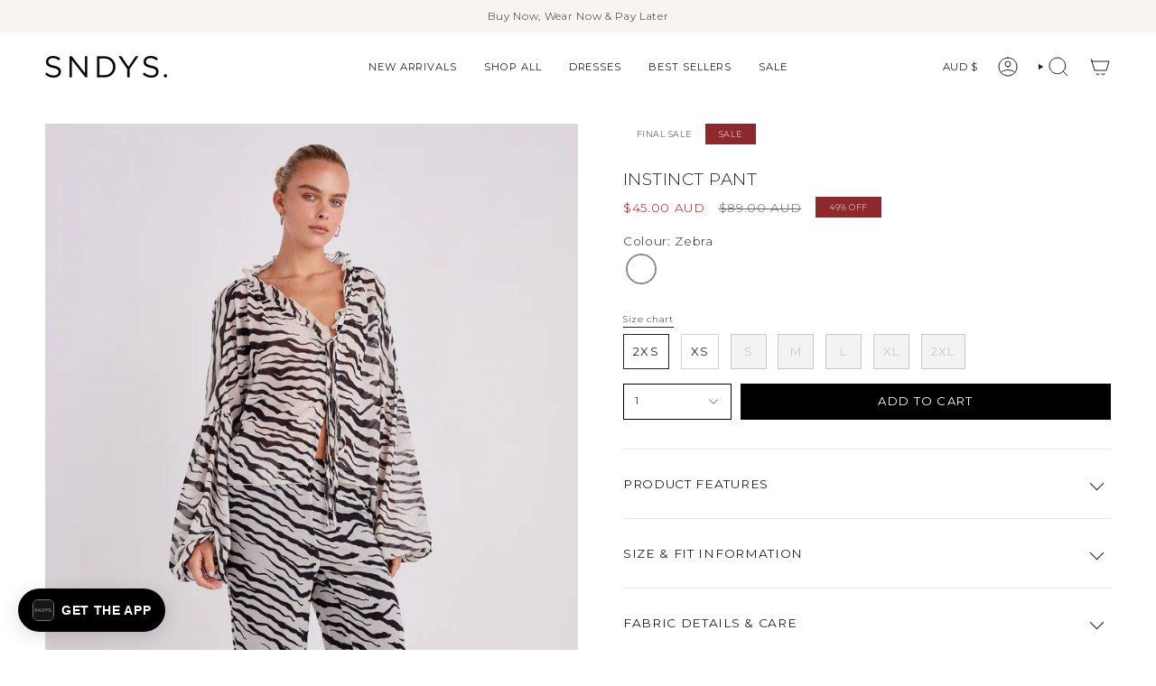

--- FILE ---
content_type: text/html; charset=utf-8
request_url: https://sndys.com.au/products/instinct-pant-zebra?section_id=api-product-grid-item
body_size: 1765
content:
<div id="shopify-section-api-product-grid-item" class="shopify-section">

<div data-api-content>
<div class="grid-item product-item  product-item--centered product-item--outer-text  "
  id="product-item--api-product-grid-item-7077266391228"
  style="--swatch-size: var(--swatch-size-filters);"
  data-grid-item
>
  <div class="product-item__image double__image" data-product-image>
    <a class="product-link" href="/products/instinct-pant-zebra" aria-label="INSTINCT PANT" data-product-link="/products/instinct-pant-zebra"><div class="product-item__bg" data-product-image-default><figure class="image-wrapper image-wrapper--cover lazy-image lazy-image--backfill is-loading" style="--aspect-ratio: 0.6666666666666666;" data-aos="img-in"
  data-aos-delay="||itemAnimationDelay||"
  data-aos-duration="800"
  data-aos-anchor="||itemAnimationAnchor||"
  data-aos-easing="ease-out-quart"><img src="//sndys.com.au/cdn/shop/files/76_143595.jpg?crop=center&amp;height=2047&amp;v=1732157150&amp;width=1365" alt="" width="1365" height="2047" loading="eager" srcset="//sndys.com.au/cdn/shop/files/76_143595.jpg?v=1732157150&amp;width=136 136w, //sndys.com.au/cdn/shop/files/76_143595.jpg?v=1732157150&amp;width=160 160w, //sndys.com.au/cdn/shop/files/76_143595.jpg?v=1732157150&amp;width=180 180w, //sndys.com.au/cdn/shop/files/76_143595.jpg?v=1732157150&amp;width=220 220w, //sndys.com.au/cdn/shop/files/76_143595.jpg?v=1732157150&amp;width=254 254w, //sndys.com.au/cdn/shop/files/76_143595.jpg?v=1732157150&amp;width=284 284w, //sndys.com.au/cdn/shop/files/76_143595.jpg?v=1732157150&amp;width=292 292w, //sndys.com.au/cdn/shop/files/76_143595.jpg?v=1732157150&amp;width=320 320w, //sndys.com.au/cdn/shop/files/76_143595.jpg?v=1732157150&amp;width=480 480w, //sndys.com.au/cdn/shop/files/76_143595.jpg?v=1732157150&amp;width=528 528w, //sndys.com.au/cdn/shop/files/76_143595.jpg?v=1732157150&amp;width=640 640w, //sndys.com.au/cdn/shop/files/76_143595.jpg?v=1732157150&amp;width=720 720w, //sndys.com.au/cdn/shop/files/76_143595.jpg?v=1732157150&amp;width=960 960w, //sndys.com.au/cdn/shop/files/76_143595.jpg?v=1732157150&amp;width=1080 1080w, //sndys.com.au/cdn/shop/files/76_143595.jpg?v=1732157150&amp;width=1296 1296w, //sndys.com.au/cdn/shop/files/76_143595.jpg?v=1732157150&amp;width=1365 1365w" sizes="(min-width: 1400px) calc(100vw / 4 - 32px), (min-width: 750px) calc(100vw / 2 - 22px), (min-width: 480px) calc(100vw / 2 - 16px), calc(100vw / 1)" fetchpriority="high" class=" fit-cover is-loading ">
</figure>

&nbsp;</div><deferred-image class="product-item__bg__under">
              <template><figure class="image-wrapper image-wrapper--cover lazy-image lazy-image--backfill is-loading" style="--aspect-ratio: 0.6666666666666666;"><img src="//sndys.com.au/cdn/shop/files/B6-2024.02.05-SNDYS_893.jpg?crop=center&amp;height=3600&amp;v=1713759196&amp;width=2400" alt="" width="2400" height="3600" loading="lazy" srcset="//sndys.com.au/cdn/shop/files/B6-2024.02.05-SNDYS_893.jpg?v=1713759196&amp;width=136 136w, //sndys.com.au/cdn/shop/files/B6-2024.02.05-SNDYS_893.jpg?v=1713759196&amp;width=160 160w, //sndys.com.au/cdn/shop/files/B6-2024.02.05-SNDYS_893.jpg?v=1713759196&amp;width=180 180w, //sndys.com.au/cdn/shop/files/B6-2024.02.05-SNDYS_893.jpg?v=1713759196&amp;width=220 220w, //sndys.com.au/cdn/shop/files/B6-2024.02.05-SNDYS_893.jpg?v=1713759196&amp;width=254 254w, //sndys.com.au/cdn/shop/files/B6-2024.02.05-SNDYS_893.jpg?v=1713759196&amp;width=284 284w, //sndys.com.au/cdn/shop/files/B6-2024.02.05-SNDYS_893.jpg?v=1713759196&amp;width=292 292w, //sndys.com.au/cdn/shop/files/B6-2024.02.05-SNDYS_893.jpg?v=1713759196&amp;width=320 320w, //sndys.com.au/cdn/shop/files/B6-2024.02.05-SNDYS_893.jpg?v=1713759196&amp;width=480 480w, //sndys.com.au/cdn/shop/files/B6-2024.02.05-SNDYS_893.jpg?v=1713759196&amp;width=528 528w, //sndys.com.au/cdn/shop/files/B6-2024.02.05-SNDYS_893.jpg?v=1713759196&amp;width=640 640w, //sndys.com.au/cdn/shop/files/B6-2024.02.05-SNDYS_893.jpg?v=1713759196&amp;width=720 720w, //sndys.com.au/cdn/shop/files/B6-2024.02.05-SNDYS_893.jpg?v=1713759196&amp;width=960 960w, //sndys.com.au/cdn/shop/files/B6-2024.02.05-SNDYS_893.jpg?v=1713759196&amp;width=1080 1080w, //sndys.com.au/cdn/shop/files/B6-2024.02.05-SNDYS_893.jpg?v=1713759196&amp;width=1296 1296w, //sndys.com.au/cdn/shop/files/B6-2024.02.05-SNDYS_893.jpg?v=1713759196&amp;width=1512 1512w, //sndys.com.au/cdn/shop/files/B6-2024.02.05-SNDYS_893.jpg?v=1713759196&amp;width=1728 1728w, //sndys.com.au/cdn/shop/files/B6-2024.02.05-SNDYS_893.jpg?v=1713759196&amp;width=1950 1950w, //sndys.com.au/cdn/shop/files/B6-2024.02.05-SNDYS_893.jpg?v=1713759196&amp;width=2400 2400w" sizes="(min-width: 1400px) calc(100vw / 4 - 32px), (min-width: 750px) calc(100vw / 2 - 22px), (min-width: 480px) calc(100vw / 2 - 16px), calc(100vw / 1)" class=" fit-cover is-loading ">
</figure>
</template>
            </deferred-image></a>

    <span class="badge-box"
      data-aos="fade"
      data-aos-delay="||itemAnimationDelay||"
      data-aos-duration="800"
      data-aos-anchor="||itemAnimationAnchor||">Final Sale</span>
  </div>

  <div class="product-information" data-product-information>
    <div class="product-item__info">
      <!-- Swym Wishlist Plus EPI Button with default first variant -->
  <button aria-label="Add to Wishlist" data-with-epi="true" class="swym-button swym-add-to-wishlist-view-product product_7077266391228" data-swaction="addToWishlist" data-product-id="7077266391228" data-variant-id="43886997537022" data-product-url="https://sndys.com.au/products/instinct-pant-zebra">
</button>
  <!-- Swym Wishlist Plus EPI Button-->
      <a class="product-link" href="/products/instinct-pant-zebra" data-product-link="/products/instinct-pant-zebra">
   <div class="flair-badge-layout" data-flair-product-badge data-product-id="7077266391228" data-layout-auto="product" style="display: flex;flex-wrap: wrap;gap: 5px;line-height: 0;margin: 10px 0px 5px 0px;flex-direction: row;align-items: center;justify-content: flex-start"><style>#flair-badge-59623-7077266391228 { display: inline-flex;align-items: center;font-size: 12px;line-height: 12px;letter-spacing: 0.05em;vertical-align: middle;max-width: 100% } #flair-badge-59623-7077266391228 > div { background-color: #00000000;color: #000000;white-space: nowrap;overflow: hidden;text-overflow: ellipsis;flex: 1 2;font-weight: bold;padding-left: 0em;padding-right: 0em }</style><div id="flair-badge-59623-7077266391228" class="flair-badge"><div>FINAL SALE</div></div></div><!-- generated: 2026-01-25 17:45:30 +1100 -->

        <p class="product-item__title">INSTINCT PANT</p>

        <div class="product-item__price__holder"><div class="product-item__price" data-product-price>
            
<span class="price sale">
  
    <span class="new-price">
      
$45.00 AUD
</span>
    
      <span class="old-price">$89.00 AUD</span>
    
  
</span>

<div id="webyze-product-colors-7077266391228"></div>


          </div>
        </div>
      </a></div>
  </div>
</div>
</div></div>

--- FILE ---
content_type: text/css
request_url: https://sndys.com.au/cdn/shop/t/217/assets/client-custom-styles.css?v=162161496063689619791768355523
body_size: 883
content:
/*! === CUSTOM FONT === *//*! === custom font second variation apr 9 === */@font-face{font-family:Carefree Thin Italic;font-weight:300;font-style:normal;font-display:swap;src:url(/cdn/shop/files/CarefreeSerif-ThinItalic.woff2?v=1712628354) format("woff2"),url(/cdn/shop/files/CarefreeSerif-ThinItalic.woff?v=1712628301) format("woff")}.heading-size-12{font-family:Carefree Thin Italic,sans-serif;font-size:60px}@media only screen and (max-width: 749px){.heading-size-12{font-family:Carefree Thin Italic,sans-serif;font-size:48px}}h6{font-family:Carefree Thin Italic,sans-serif!important;font-size:60px!important}@media only screen and (max-width: 749px){h6{font-family:Carefree Thin Italic,sans-serif!important;font-size:30px!important}}/*! === HOMEPAGE CATEGORY BANNERS 3 X 1 IMAGES === */#SectionColumns--template--23422246453534__section_multicolumn_nj4CE6>div{padding:0!important}#SectionColumns--template--23422246453534__section_multicolumn_nj4CE6>div>div>div:nth-child(1){padding:0!important}#SectionColumns--template--23422246453534__section_multicolumn_nj4CE6>div>div>div:nth-child(1)>div>div.column__image{margin-bottom:0}#SectionColumns--template--23422246453534__section_multicolumn_nj4CE6>div>div>div:nth-child(2){padding:0!important}#SectionColumns--template--23422246453534__section_multicolumn_nj4CE6>div>div>div:nth-child(2)>div>div.column__image{margin-bottom:0}#SectionColumns--template--23422246453534__section_multicolumn_nj4CE6>div>div>div:nth-child(3){padding:0!important}#SectionColumns--template--23422246453534__section_multicolumn_nj4CE6>div>div>div:nth-child(3)>div>div.column__image{margin-bottom:0}#SectionColumns--template--23422246453534__section_multicolumn_nj4CE6>div>div>div:nth-child(4){padding:0!important}#SectionColumns--template--23422246453534__section_multicolumn_nj4CE6>div>div>div:nth-child(4)>div>div.column__image{margin-bottom:0}#SectionColumns--template--23422246453534__section_multicolumn_nj4CE6>div>div>div:nth-child(5){padding:0!important}#SectionColumns--template--23422246453534__section_multicolumn_nj4CE6>div>div>div:nth-child(5)>div>div.column__image{margin-bottom:0}#SectionColumns--template--23422246453534__section_multicolumn_nj4CE6>div>div>div:nth-child(6){padding:0!important}#SectionColumns--template--23422246453534__section_multicolumn_nj4CE6>div>div>div:nth-child(6)>div>div.column__image{margin-bottom:0}@media only screen and (max-width: 749px){#SectionColumns--template--23277370900766__section_multicolumn_nj4CE6>div>div{gap:0px}}#shopify-section-template--23277370900766__section_multicolumn_nj4CE6{margin-bottom:-20px}@media only screen and (min-width: 750px){#SectionColumns--template--22474325885214__section_multicolumn_TRp3TY>div>div>div:nth-child(5){display:none}}@media only screen and (max-width: 750px){#SectionColumns--template--22474325885214__section_multicolumn_TRp3TY>div>div>div:nth-child(4){display:none}}/*! === HOMEPAGE CATEGORY BANNERS 2 X 1 IMAGES === */#SectionColumns--template--22474325885214__section_multicolumn_fxdczj>div{padding:0!important}#SectionColumns--template--22474325885214__section_multicolumn_fxdczj>div>div>div:nth-child(1){padding:0!important}#SectionColumns--template--22474325885214__section_multicolumn_fxdczj>div>div>div:nth-child(1)>div>div.column__image{margin-bottom:0}#SectionColumns--template--22474325885214__section_multicolumn_fxdczj>div>div>div:nth-child(2){padding:0!important}#SectionColumns--template--22474325885214__section_multicolumn_fxdczj>div>div>div:nth-child(2)>div>div.column__image{margin-bottom:0}#SectionColumns--template--22474325885214__section_multicolumn_fxdczj>div>div>div:nth-child(3){padding:0!important}@media only screen and (max-width: 749px){#SectionColumns--template--22474325885214__section_multicolumn_fxdczj>div>div{gap:0px}}/*! === hide 5th homepage category image on desktop === */@media only screen and (min-width: 750px){#SectionColumns--template--22474325885214__section_multicolumn_fxdczj>div>div>div:nth-child(4){display:none}}/*! === hide 4th homepage category image on mobile === */@media only screen and (max-width: 750px){#SectionColumns--template--22474325885214__section_multicolumn_fxdczj>div>div>div:nth-child(3){display:none}}#shopify-section-template--22474325885214__section_multicolumn_fxdczj{margin-bottom:-20px}/*! === HOMEPAGE CATEGORY BANNERS 3 IMAGES === *//*! === remove homepage multicolumn spacing for collection graphics === */#SectionColumns--template--23823659925790__section_multicolumn_fFpNTU>div{padding:0!important}#SectionColumns--template--23823659925790__section_multicolumn_fFpNTU>div>div>div:nth-child(1){padding:0!important}#SectionColumns--template--23823659925790__section_multicolumn_fFpNTU>div>div>div:nth-child(1)>div>div.column__image{margin-bottom:0}#SectionColumns--template--23823659925790__section_multicolumn_fFpNTU>div>div>div:nth-child(2){padding:0!important}#SectionColumns--template--23823659925790__section_multicolumn_fFpNTU>div>div>div:nth-child(2)>div>div.column__image{margin-bottom:0}#SectionColumns--template--23823659925790__section_multicolumn_fFpNTU>div>div>div:nth-child(3){padding:0!important}@media only screen and (max-width: 749px){#SectionColumns--template--23823659925790__section_multicolumn_fFpNTU>div>div{gap:0px}}/*! === reduce gap between categorys and featured === */#shopify-section-template--22474325885214__section_multicolumn_fFpNTU{margin-bottom:-20px}/*! === size of footer logo === */@media only screen and (max-width: 749px){.branding-footer .branding-footer-image{max-width:80%!important}}.branding-footer .branding-footer-image{max-width:20%!important}.site-footer.wrapper--full-padded>.footer__blocks{text-align:center}.branding-footer{text-align:center;margin-top:3%}/*! === hide native colour swatches === */#Product--template--22369881784606__main>div>div>div>div>div>div>div.product__block.product__form__holder.block-padding>div>div>div.selector-wrapper.selector-wrapper--fullwidth{display:none}#Product--template--22369881620766__main>div>div>div>div>div>div>div.product__block.product__form__holder.block-padding>div>div>div.selector-wrapper.selector-wrapper--fullwidth{display:none}/*! === hide native colour swatches on radio test template === */#Product--template--22381288161566__main>div>div>div>div>div>div>div.product__block.product__form__holder.block-padding>div>div>div.selector-wrapper.selector-wrapper--fullwidth>fieldset>div>div>span{display:none}/*! === hide gap under the above on radio test template === */#Product--template--22381288161566__main>div>div>div>div>div>div>div.product__block.product__form__holder.block-padding>div>div>div.selector-wrapper.selector-wrapper--fullwidth{display:none}/*! === hide icon  for preorder === */#Product--template--22369881784606__main>div>div>div>div>div>div>product-modal>div>div{display:none}#Product--template--22369881784606__main>div>div>div>div>div>div>product-modal>div{font-size:10px}/*! === variant radio buttons === */.radio__fieldset .radio__button label{border:.5px solid var(--COLOR-A20)}.radio__fieldset .radio__button input:checked~label{border-radius:#dddddd}/*! === reduce height of carousel collections === */@media only screen and (min-width: 990px){.grid--slider{--item-width: calc((82vw - var(--scrollbar-width) - var(--outer)* 2)* .28) !important}}@media only screen and (max-width: 749px){.grid--mobile-slider .grid-item{flex:0 0 auto;width:calc(65% - 50px);margin-right:var(--gap);scroll-snap-align:start}}/*! === prevent italics in search & background colour === */mark{font-style:normal;background-color:#f8f4f1;color:#000}#BIS_trigger{margin-top:10px;width:100%;color:#fff;background-color:#000;padding:1.1em;letter-spacing:1px}/*! === Custom Flair CSS === */@media only screen and (max-width:480px){.flair-badge{font-size:10px!important;line-height:16px!important}}/*! === Hide Swatch Outlet Product Template === */#Product--template--22369881686302__main>div>div>div>div>div>div>div.product__block.product__form__holder.block-padding>div>div>div.selector-wrapper.selector-wrapper--fullwidth>fieldset>div>div>span{display:none}/*! === Reduce height for collection feature image on mobile === */@media only screen and (max-width:479px){.product-item--featured-image .product-item__image{max-height:70%!important}}/*! === Reduce height for collection feature image desktop === */.product-item--featured-image .product-item__image{height:79%!important}/*! === DESKTOP NEWSLETTER FOOTER === */.footer__newsletter__wrapper,.newsletter-form{max-width:100%}#shopify-section-sections--22393430901022__footer>section>div.site-footer.wrapper--full-padded>div>div.footer__block.footer__block--newsletter>div>ul{display:inline-flex}/*! === SOCIAL ICONS === */.socials--newsletter{float:right;margin-right:2px}@media only screen and (max-width: 479px){#shopify-section-sections--22603919327518__footer>section>div.container.footer-nav>div:nth-child(5)>div>div>ul{margin:auto;max-width:40%!important;padding-top:15px}}/*! === DESKTOP SIZING PAGE === */@media only screen and (max-width: 479px){#shopify-section-template--22779739341086__main>section>div>div>div>div>div.clothing_desktop{display:none}}@media only screen and (min-width: 479px){#shopify-section-template--22779739341086__main>section>div>div>div>div>div.clothing_mobile{display:none}}button.swym-button.swym-add-to-wishlist-view-product{position:absolute!important;right:5%!important;top:3%!important;font-size:18px!important}a.swym-wishlist{position:relative;top:-3px;margin-right:14px;margin-left:6px}span.swym-wishlist-header-counter.show-badge{display:inline-flex;justify-content:center;align-items:center;position:absolute;top:-2px;right:-13px;min-width:17px;height:17px;border-radius:15px;padding:2px;background:var(--primary);color:var(--bg);font-size:calc(.627rem* var(--FONT-ADJUST-NAV));line-height:calc(1rem* var(--FONT-ADJUST-NAV))}span.swym-wishlist-header-counter[data-count="0"]{display:none}
/*# sourceMappingURL=/cdn/shop/t/217/assets/client-custom-styles.css.map?v=162161496063689619791768355523 */


--- FILE ---
content_type: text/css
request_url: https://cdn-widget-assets.yotpo.com/ReviewsMainWidget/zwcOfjDkmkXlc9v5P9HPalCfo2PAzQ7MwtGnQKAB/css-overrides/css-overrides.2025_08_15_16_54_24_678.css
body_size: 981
content:
/*Widget Customization, making buttons all sqaured*/
[class*="yotpo-device-"][class*="yotpo-display-"] {
    --primary-font-family: 'Montserrat', sans-serif !important;
    --secondary-font-family:'Montserrat', sans-serif !important;
}
[class*="yotpo-display-"][class*="yotpo-device-"][style] .yotpo-review .yotpo-review-center-panel .yotpo-read-more {
    color:var(--yotpo-primary-text-black);
    text-decoration:underline;
    text-underline-offset: 3px;
}
[class*="yotpo-display-"][class*="yotpo-device-"][style] .yotpo-bottom-line-text {
    font-family: var(--primary-font-family)!important;
}
#yotpo-modal .yotpo-text-container .yotpo-read-more {
    color: var(--yotpo-primary-text-black);
    text-decoration: underline;
    text-underline-offset: 3px;
}
.yotpo-display-s #yotpo-modal .yotpo-text-container .yotpo-read-more {
    font-size: 16px;
}
#yotpo-reviews-main-widget[class*="yotpo-display-"][class*="yotpo-device-"] [id*="-widget-btn"]{
    border-radius:0;
}
#yotpo-modal .yotpo-star-rating-wrapper .yotpo-star-rating-icons-wrapper {
    flex-wrap: wrap;
}
[class*="yotpo-display-"][class*="yotpo-device-"][style].yotpo-device-mobile .yotpo-filters-container .yotpo-filters-top-panel {
    flex-direction: column;
    row-gap: 15px;
}

[class*="yotpo-display-"][class*="yotpo-device-"][style].yotpo-device-mobile .yotpo-filters-container .yotpo-filters-top-panel .yotpo-search-filter {
    max-width: 100%;
    flex-basis: 100%;
    margin: 0;
    width: 100%;
}

[class*="yotpo-display-"][class*="yotpo-device-"][style] .yotpo-filters-container .yotpo-filters-top-panel [class$="filter-container"] label input,
[class*="yotpo-display-"][class*="yotpo-device-"][style] .yotpo-filters-container .yotpo-filters-top-panel .yotpo-media-filter .yotpo-media-select,
[class*="yotpo-display-"][class*="yotpo-device-"].yotpo-device-mobile #yotpo-mobile-filters-popup [class$="filter"] input,
[class*="yotpo-display-"][class*="yotpo-device-"].yotpo-device-mobile #yotpo-mobile-filters-popup [class$="filter"] button {
    border-radius: 0;
}

[class*="yotpo-display-"][class*="yotpo-device-"][style] .yotpo-filters-container .yotpo-filters-top-panel .yotpo-media-filter .yotpo-media-select {
    font-weight: 400 !important;
    letter-spacing: unset !important;
}

[class*="yotpo-display-"][class*="yotpo-device-"][style] .yotpo-filters-container .yotpo-filters-top-panel .yotpo-mobile-filters-btn {
    border-radius: 0;
    border-width: 1px;
    flex-basis: auto;
    width: 100%;
}

/* mobile filter modal */
[class*="yotpo-display-"][class*="yotpo-device-"].yotpo-device-mobile #yotpo-mobile-filters-popup {}

[class*="yotpo-display-"][class*="yotpo-device-"].yotpo-device-mobile #yotpo-mobile-filters-popup .yotpo-mobile-filters-popup-header {
    padding: 20px;
    position: static;
    box-sizing: border-box;
    justify-content: space-between;
}

[class*="yotpo-display-"][class*="yotpo-device-"].yotpo-device-mobile #yotpo-mobile-filters-popup .yotpo-mobile-filters-popup-header .yotpo-popup-close-button-wrapper > svg {
    position: static;
    transform: none;
}

[class*="yotpo-display-"][class*="yotpo-device-"].yotpo-device-mobile #yotpo-mobile-filters-popup .yotpo-mobile-filters-popup-content {
    box-sizing: border-box;
    padding: 20px;
}

[class*="yotpo-display-"][class*="yotpo-device-"].yotpo-device-mobile #yotpo-mobile-filters-popup .yotpo-mobile-filters-popup-content .yotpo-selected-value {
    font-weight: 400;
    color: #2e2e2e;
}

[class*="yotpo-display-"][class*="yotpo-device-"].yotpo-device-mobile #yotpo-mobile-filters-popup .yotpo-mobile-filters-popup-header .yotpo-mobile-filters-popup-title {
    text-transform: unset;
}

[class*="yotpo-display-"][class*="yotpo-device-"].yotpo-device-mobile #yotpo-mobile-filters-popup .yotpo-mobile-filters-popup-actions {
    box-sizing: border-box;
    padding: 0;
}

[class*="yotpo-display-"][class*="yotpo-device-"].yotpo-device-mobile #yotpo-mobile-filters-popup .yotpo-mobile-filters-popup-header  .yotpo-review-border-smooth {
    display: none;
}

[class*="yotpo-display-"][class*="yotpo-device-"].yotpo-device-mobile #yotpo-mobile-filters-popup .yotpo-mobile-filters-popup-header .yotpo-mobile-filters-popup-clear {
    position: static;
}

[class*="yotpo-display-"][class*="yotpo-device-"].yotpo-device-mobile #yotpo-mobile-filters-popup .yotpo-mobile-filters-popup-actions .yotpo-filters-results-btn {
    position: static;
    height: auto;
    padding: 20px;
}
/* mobile filter modal */
[class*="yotpo-display-"][class*="yotpo-device-"][style] #newReviewFormModal .yotpo-star-rating-icons .yotpo-star-rating-icons-wrapper .yotpo-form-label {
    float: none;
}

[class*="yotpo-display-"][class*="yotpo-device-"][style] .yotpo-new-review-btn-wrapper button#yotpo-main-widget-btn {
    border-radius: 0;
}

[class*="yotpo-display-"][class*="yotpo-device-"][style] .yotpo-search-filter.yotpo-free-search-filter-container {
    border-radius: 0;
}

[class*="yotpo-display-"][class*="yotpo-device-"][style] input#scoreDropdownInput.yotpo-filter-select {
    border-radius: 0;
}

[class*="yotpo-display-"][class*="yotpo-device-"][style] button#mediaInput.yotpo-media-select {
    border-radius: 0;
}

[class*="yotpo-display-"][class*="yotpo-device-"][style] .smart-topic-collection .yotpo-smart-topic-filter.smart-topic-wrapper {
    border-radius: 0;
}

#yotpo-modal .yotpo-review-form .form-footer .yotpo-review-form-footer-container .yotpo-new-review-submit {
    border-radius: 0;
    background: #000000;
}

#yotpo-modal .yotpo-file-upload .yotpo-upload-label {
    border-radius: 0;
}

#yotpo-modal .yotpo-custom-questions-options button.yotpo-custom-questions-option {
    border-radius: 0;
}

#yotpo-modal .yotpo-form-complete .yotpo-shop-complete {
    border-radius: 0;
    padding: 5px 15px 5px 15px;
    background-color: #000000;
}
#yotpo-reviews-main-widget.yotpo-display-s .yotpo-vertical-pagination .yotpo-reviews-pagination-item {
    border-radius: 0;
}

#yotpo-reviews-main-widget.yotpo-display-s .yotpo-filters-container .yotpo-filters-container-inner .yotpo-filters-top-panel .yotpo-mobile-filters-popup-btn {
     border-radius: 0;
}




--- FILE ---
content_type: text/javascript
request_url: https://sndys.com.au/cdn/shop/t/217/assets/theme.js?v=17775073667093207201768355551
body_size: 49822
content:
/*
* @license
* Broadcast Theme (c) Invisible Themes
*
* This file is included for advanced development by
* Shopify Agencies.  Modified versions of the theme
* code are not supported by Shopify or Invisible Themes.
*
* In order to use this file you will need to change
* theme.js to theme.dev.js in /layout/theme.liquid
*
*/
!function(t,e,s,i,o,n,r){"use strict";function a(t){t.querySelectorAll(".form-field").forEach(t=>{const e=t.querySelector("label"),s=t.querySelector("input, textarea");e&&s&&(s.addEventListener("keyup",t=>{""!==t.target.value?e.classList.add("label--float"):e.classList.remove("label--float")}),s.value&&s.value.length&&e.classList.add("label--float"))})}!function(){const t={NODE_ENV:"production"};try{if(process)return process.env=Object.assign({},process.env),void Object.assign(process.env,t)}catch(t){}globalThis.process={env:t}}(),window.theme=window.theme||{},window.theme.sizes={mobile:480,small:750,large:990,widescreen:1400},window.theme.focusable='button, [href], input, select, textarea, [tabindex]:not([tabindex="-1"])';let l=p();function c(){const t={};return t.windowHeight=Math.min(window.screen.height,window.innerHeight),t.footerHeight=m('[data-section-type*="footer"]'),t.headerHeight=m("[data-header-height]"),t.stickyHeaderHeight=document.querySelector("[data-header-sticky]")?t.headerHeight:0,t.collectionNavHeight=m("[data-collection-nav]"),t.logoHeight=function(){const t=m("[data-footer-logo]");return t>0?t+20:0}(),t}function h(){document.addEventListener("theme:resize",u),d()}function d(){const{windowHeight:t,headerHeight:e,logoHeight:s,footerHeight:i,collectionNavHeight:o}=c();document.documentElement.style.setProperty("--full-height",`${t}px`),document.documentElement.style.setProperty("--three-quarters",t*(3/4)+"px"),document.documentElement.style.setProperty("--two-thirds",t*(2/3)+"px"),document.documentElement.style.setProperty("--one-half",t/2+"px"),document.documentElement.style.setProperty("--one-third",t/3+"px"),document.documentElement.style.setProperty("--collection-nav-height",`${o}px`),document.documentElement.style.setProperty("--header-height",`${e}px`),document.documentElement.style.setProperty("--footer-height",`${i}px`),document.documentElement.style.setProperty("--content-full",t-e-s/2+"px"),document.documentElement.style.setProperty("--content-min",t-e-i+"px"),document.querySelector("[data-tracking-consent].popup-cookies--bottom")&&document.documentElement.style.setProperty("--cookie-bar-height",`${document.querySelector("[data-tracking-consent].popup-cookies--bottom").offsetHeight}px`)}function u(){const{windowHeight:t,headerHeight:e,logoHeight:s,footerHeight:i,collectionNavHeight:o}=c(),n=p();(n!==l||window.innerWidth>window.theme.sizes.mobile)&&(document.documentElement.style.setProperty("--full-height",`${t}px`),document.documentElement.style.setProperty("--three-quarters",t*(3/4)+"px"),document.documentElement.style.setProperty("--two-thirds",t*(2/3)+"px"),document.documentElement.style.setProperty("--one-half",t/2+"px"),document.documentElement.style.setProperty("--one-third",t/3+"px"),l=n),document.documentElement.style.setProperty("--collection-nav-height",`${o}px`),document.documentElement.style.setProperty("--header-height",`${e}px`),document.documentElement.style.setProperty("--footer-height",`${i}px`),document.documentElement.style.setProperty("--content-full",t-e-s/2+"px"),document.documentElement.style.setProperty("--content-min",t-e-i+"px"),document.querySelector("[data-tracking-consent].popup-cookies--bottom")&&document.documentElement.style.setProperty("--cookie-bar-height",`${document.querySelector("[data-tracking-consent].popup-cookies--bottom").offsetHeight}px`)}function p(){return window.matchMedia("(orientation: portrait)").matches?"portrait":window.matchMedia("(orientation: landscape)").matches?"landscape":void 0}function m(t){const e=document.querySelector(t);return e?e.offsetHeight:0}function g(t,e){let s;return function(){if(t){const i=()=>t.apply(this,arguments);clearTimeout(s),s=setTimeout(i,e)}}}function v(){return window.innerWidth||document.documentElement.clientWidth||document.body.clientWidth}function f(){return window.innerHeight||document.documentElement.clientHeight||document.body.clientHeight}function y(){return v()>=window.theme.sizes.small}function b(){return v()<window.theme.sizes.small}window.initialWindowHeight=Math.min(window.screen.height,window.innerHeight);let w=v(),E=f(),S=window.scrollY,L=null,k=null,A=null,C=null,T=0;function q(e){setTimeout(()=>{T&&clearTimeout(T),t.disablePageScroll(e.detail,{allowTouchMove:t=>"TEXTAREA"===t.tagName}),document.documentElement.setAttribute("data-scroll-locked","")})}function x(t){const e=t.detail;e?T=setTimeout(M,e):M()}function M(){t.clearQueueScrollLocks(),t.enablePageScroll(),document.documentElement.removeAttribute("data-scroll-locked")}const P=(t,e="",s)=>{const i=s||document.createElement("div");return i.classList.add(e),t.parentNode.insertBefore(i,t),i.appendChild(t)};function I(t){t.querySelectorAll(".rte table").forEach(t=>{P(t,"rte__table-wrapper"),t.setAttribute("data-scroll-lock-scrollable","")}),t.querySelectorAll('.rte iframe[src*="youtube.com/embed"], .rte iframe[src*="player.vimeo"], .rte iframe#admin_bar_iframe').forEach(t=>{P(t,"rte__video-wrapper")})}function H(t){const e=t.querySelectorAll("[data-aria-toggle]");e.length&&e.forEach(t=>{t.addEventListener("click",function(t){t.preventDefault();const e=t.currentTarget;e.setAttribute("aria-expanded","false"==e.getAttribute("aria-expanded")?"true":"false");const s=e.getAttribute("aria-controls"),i=document.querySelector(`#${s}`),o=()=>{i.classList.remove("expanding"),i.removeEventListener("transitionend",o)},n=()=>{i.classList.add("expanding"),i.removeEventListener("transitionstart",n)};i.addEventListener("transitionstart",n),i.addEventListener("transitionend",o),i.classList.toggle("expanded")})})}const O="is-loading",B="img.is-loading";function D(t,e){e=e||{};var s=t.tabIndex;t.tabIndex=-1,t.dataset.tabIndex=s,t.focus(),void 0!==e.className&&t.classList.add(e.className),t.addEventListener("blur",function i(o){o.target.removeEventListener(o.type,i),t.tabIndex=s,delete t.dataset.tabIndex,void 0!==e.className&&t.classList.remove(e.className)})}function F(t){return Array.prototype.slice.call(t.querySelectorAll("[tabindex],[draggable],a[href],area,button:enabled,input:not([type=hidden]):enabled,object,select:enabled,textarea:enabled")).filter(function(t){return!(!(t.offsetWidth||t.offsetHeight||t.getClientRects().length)||(e=t,s=window.getComputedStyle(e),"none"===s.display||"hidden"===s.visibility));var e,s})}var $={};function _(t,e){e=e||{};var s=F(t),i=e.elementToFocus||t,o=s[0],n=s[s.length-1];N(),$.focusin=function(e){t!==e.target&&!t.contains(e.target)&&o&&o===e.target&&o.focus(),e.target!==t&&e.target!==n&&e.target!==o||document.addEventListener("keydown",$.keydown)},$.focusout=function(){document.removeEventListener("keydown",$.keydown)},$.keydown=function(e){"Tab"===e.code&&(e.target!==n||e.shiftKey||(e.preventDefault(),o.focus()),e.target!==t&&e.target!==o||!e.shiftKey||(e.preventDefault(),n.focus()))},document.addEventListener("focusout",$.focusout),document.addEventListener("focusin",$.focusin),D(i,e)}function N(){document.removeEventListener("focusin",$.focusin),document.removeEventListener("focusout",$.focusout),document.removeEventListener("keydown",$.keydown)}function R(){window.accessibility.lastElement&&document.body.classList.contains("is-focused")&&setTimeout(()=>{window.accessibility.lastElement?.focus()})}var z=Object.freeze({__proto__:null,forceFocus:D,focusHash:function(t){t=t||{};var e=window.location.hash,s=document.getElementById(e.slice(1));if(s&&t.ignore&&s.matches(t.ignore))return!1;e&&s&&D(s,t)},bindInPageLinks:function(t){return t=t||{},Array.prototype.slice.call(document.querySelectorAll('a[href^="#"]')).filter(function(e){if("#"===e.hash||""===e.hash)return!1;if(t.ignore&&e.matches(t.ignore))return!1;if(s=e.hash.substr(1),null===document.getElementById(s))return!1;var s,i=document.querySelector(e.hash);return!!i&&(e.addEventListener("click",function(){D(i,t)}),!0)})},focusable:F,trapFocus:_,removeTrapFocus:N,autoFocusLastElement:R,accessibleLinks:function(t,e){if("string"!=typeof t)throw new TypeError(t+" is not a String.");if(0!==(t=document.querySelectorAll(t)).length){(e=e||{}).messages=e.messages||{};var s={newWindow:e.messages.newWindow||"Opens in a new window.",external:e.messages.external||"Opens external website.",newWindowExternal:e.messages.newWindowExternal||"Opens external website in a new window."},i=e.prefix||"a11y",o={newWindow:i+"-new-window-message",external:i+"-external-message",newWindowExternal:i+"-new-window-external-message"};t.forEach(function(t){var e=t.getAttribute("target"),s=t.getAttribute("rel"),i=function(t){return t.hostname!==window.location.hostname}(t),n="_blank"===e,r=null===s||-1===s.indexOf("noopener");if(n&&r){var a=null===s?"noopener":s+" noopener";t.setAttribute("rel",a)}i&&n?t.setAttribute("aria-describedby",o.newWindowExternal):i?t.setAttribute("aria-describedby",o.external):n&&t.setAttribute("aria-describedby",o.newWindow)}),function(t){var e=document.createElement("ul"),s=Object.keys(t).reduce(function(e,s){return e+"<li id="+o[s]+">"+t[s]+"</li>"},"");e.setAttribute("hidden",!0),e.innerHTML=s,document.body.appendChild(e)}(s)}}});const W='input[type="search"]',U='[aria-selected="true"] a',V='button[type="reset"]',j="hidden";class X extends HTMLElement{constructor(){super(),this.input=this.querySelector(W),this.resetButton=this.querySelector(V),this.input&&(this.input.form.addEventListener("reset",this.onFormReset.bind(this)),this.input.addEventListener("input",g(t=>{this.onChange(t)},300).bind(this)))}toggleResetButton(){const t=this.resetButton.classList.contains(j);this.input.value.length>0&&t?this.resetButton.classList.remove(j):0!==this.input.value.length||t||this.resetButton.classList.add(j)}onChange(){this.toggleResetButton()}shouldResetForm(){return!document.querySelector(U)}onFormReset(t){t.preventDefault(),this.shouldResetForm()&&(this.input.value="",this.toggleResetButton(),t.target.querySelector(W).focus())}}customElements.define("header-search-form",X);const J='[role="option"]',Y='[aria-selected="true"]',Q="[data-popular-searches]",G="predictive-search",K="[data-predictive-search-results]",Z="[data-predictive-search-status]",tt='input[type="search"]',et="[data-popdown]",st="[data-predictive-search-live-region-count-value]",it="[data-search-results-groups-wrapper]",ot="[data-predictive-search-search-for-text]",nt="#shopify-section-predictive-search",rt='[aria-selected="true"] a',at='[aria-selected="true"] a, button[aria-selected="true"]';class lt extends X{constructor(){super(),this.a11y=z,this.abortController=new AbortController,this.allPredictiveSearchInstances=document.querySelectorAll(G),this.cachedResults={},this.input=this.querySelector(tt),this.isOpen=!1,this.predictiveSearchResults=this.querySelector(K),this.searchPopdown=this.closest(et),this.popularSearches=this.searchPopdown?.querySelector(Q),this.searchTerm=""}connectedCallback(){this.input.addEventListener("focus",this.onFocus.bind(this)),this.input.form.addEventListener("submit",this.onFormSubmit.bind(this)),this.addEventListener("focusout",this.onFocusOut.bind(this)),this.addEventListener("keyup",this.onKeyup.bind(this)),this.addEventListener("keydown",this.onKeydown.bind(this))}getQuery(){return this.input.value.trim()}onChange(){super.onChange();const t=this.getQuery();this.searchTerm&&t.startsWith(this.searchTerm)||this.querySelector(it)?.remove(),this.updateSearchForTerm(this.searchTerm,t),this.searchTerm=t,this.searchTerm.length?this.getSearchResults(this.searchTerm):this.reset()}onFormSubmit(t){this.getQuery().length&&!this.querySelector(rt)||t.preventDefault()}onFormReset(t){super.onFormReset(t),super.shouldResetForm()&&(this.searchTerm="",this.abortController.abort(),this.abortController=new AbortController,this.closeResults(!0))}shouldResetForm(){return!document.querySelector(rt)}onFocus(){const t=this.getQuery();t.length&&(this.searchTerm!==t?this.onChange():"true"===this.getAttribute("results")?this.open():this.getSearchResults(this.searchTerm))}onFocusOut(){setTimeout(()=>{this.contains(document.activeElement)||this.close()})}onKeyup(t){switch(this.getQuery().length||this.close(!0),t.preventDefault(),t.code){case"ArrowUp":this.switchOption("up");break;case"ArrowDown":this.switchOption("down");break;case"Enter":this.selectOption()}}onKeydown(t){"ArrowUp"!==t.code&&"ArrowDown"!==t.code||t.preventDefault()}updateSearchForTerm(t,e){const s=this.querySelector(ot),i=s?.innerText;if(i){if(i.match(new RegExp(t,"g"))?.length>1)return;const o=i.replace(t,e);s.innerText=o}}switchOption(t){if(!this.getAttribute("open"))return;const e="up"===t,s=this.querySelector(Y),i=Array.from(this.querySelectorAll(J)).filter(t=>null!==t.offsetParent);let o=0;if(e&&!s)return;let n=-1,r=0;for(;-1===n&&r<=i.length;)i[r]===s&&(n=r),r++;if(this.statusElement.textContent="",!e&&s?o=n===i.length-1?0:n+1:e&&(o=0===n?i.length-1:n-1),o===n)return;const a=i[o];a.setAttribute("aria-selected",!0),s&&s.setAttribute("aria-selected",!1),this.input.setAttribute("aria-activedescendant",a.id)}selectOption(){const t=this.querySelector(at);t&&t.click()}getSearchResults(t){const e=t.replace(" ","-").toLowerCase();this.setLiveRegionLoadingState(),this.cachedResults[e]?this.renderSearchResults(this.cachedResults[e]):fetch(`${theme.routes.predictive_search_url}?q=${encodeURIComponent(t)}&section_id=predictive-search`,{signal:this.abortController.signal}).then(t=>{if(!t.ok){var e=new Error(t.status);throw this.close(),e}return t.text()}).then(t=>{const s=(new DOMParser).parseFromString(t,"text/html").querySelector(nt).innerHTML;this.allPredictiveSearchInstances.forEach(t=>{t.cachedResults[e]=s}),this.renderSearchResults(s)}).catch(t=>{if(20!==t?.code)throw this.close(),t})}setLiveRegionLoadingState(){this.statusElement=this.statusElement||this.querySelector(Z),this.loadingText=this.loadingText||this.getAttribute("data-loading-text"),this.setLiveRegionText(this.loadingText),this.setAttribute("loading",!0)}setLiveRegionText(t){this.statusElement.setAttribute("aria-hidden","false"),this.statusElement.textContent=t,setTimeout(()=>{this.statusElement.setAttribute("aria-hidden","true")},1e3)}renderSearchResults(t){this.predictiveSearchResults.innerHTML=t,this.setAttribute("results",!0),this.setLiveRegionResults(),this.open()}setLiveRegionResults(){this.removeAttribute("loading"),this.setLiveRegionText(this.querySelector(st).textContent)}open(){this.setAttribute("open",!0),this.input.setAttribute("aria-expanded",!0),this.isOpen=!0}close(t=!1){this.closeResults(t),this.isOpen=!1}closeResults(t=!1){t&&(this.input.value="",this.removeAttribute("results"));const e=this.querySelector(Y);e&&e.setAttribute("aria-selected",!1),this.input.setAttribute("aria-activedescendant",""),this.removeAttribute("loading"),this.removeAttribute("open"),this.input.setAttribute("aria-expanded",!1),this.predictiveSearchResults?.removeAttribute("style")}reset(){this.predictiveSearchResults.innerHTML="",this.input.val="",this.a11y.removeTrapFocus(),this.popularSearches&&(this.input.dispatchEvent(new Event("blur",{bubbles:!1})),this.a11y.trapFocus(this.searchPopdown,{elementToFocus:this.input}))}}const ct="[data-popout-list]",ht="[data-popout-toggle]",dt="[data-popout-toggle-text]",ut="[data-popout-input]",pt="[data-popout-option]",mt="[data-product-image]",gt="[data-grid-item]",vt="popout-list--visible",ft="is-visible",yt="is-active",bt="select-popout--top",wt="aria-expanded",Et="aria-current",St="data-value",Lt="data-popout-toggle-text",kt="submit";class At extends HTMLElement{constructor(){super()}connectedCallback(){this.popoutList=this.querySelector(ct),this.popoutToggle=this.querySelector(ht),this.popoutToggleText=this.querySelector(dt),this.popoutInput=this.querySelector(ut),this.popoutOptions=this.querySelectorAll(pt),this.productGridItem=this.popoutList.closest(gt),this.fireSubmitEvent=this.hasAttribute(kt),this.popupToggleFocusoutEvent=t=>this.onPopupToggleFocusout(t),this.popupListFocusoutEvent=t=>this.onPopupListFocusout(t),this.popupToggleClickEvent=t=>this.onPopupToggleClick(t),this.keyUpEvent=t=>this.onKeyUp(t),this.bodyClickEvent=t=>this.onBodyClick(t),this._connectOptions(),this._connectToggle(),this._onFocusOut(),this.popupListMaxWidth()}onPopupToggleClick(t){const e="true"===t.currentTarget.getAttribute(wt);if(this.productGridItem){const t=this.productGridItem.querySelector(mt);t&&t.classList.toggle(ft,!e),this.popoutList.style.maxHeight=`${Math.abs(this.popoutToggle.getBoundingClientRect().bottom-this.productGridItem.getBoundingClientRect().bottom)}px`}t.currentTarget.setAttribute(wt,!e),this.popoutList.classList.toggle(vt),this.popupListMaxWidth(),this.toggleListPosition(),document.body.addEventListener("click",this.bodyClickEvent)}onPopupToggleFocusout(t){this.contains(t.relatedTarget)||this._hideList()}onPopupListFocusout(t){const e=t.currentTarget.contains(t.relatedTarget);this.popoutList.classList.contains(vt)&&!e&&this._hideList()}toggleListPosition(){const t="true"===this.querySelector(ht).getAttribute(wt),e=window.innerHeight,s=this.popoutList.getBoundingClientRect().bottom,i=()=>{this.classList.remove(bt),this.popoutList.removeEventListener("transitionend",i)};t?e<s&&this.classList.add(bt):this.popoutList.addEventListener("transitionend",i)}popupListMaxWidth(){this.popoutList.style.setProperty("--max-width","100vw"),requestAnimationFrame(()=>{this.popoutList.style.setProperty("--max-width",`${parseInt(document.body.clientWidth-this.popoutList.getBoundingClientRect().left)}px`)})}popupOptionsClick(t){if("#"===t.target.closest(pt).attributes.href.value){t.preventDefault();const e=t.currentTarget.hasAttribute(St)?t.currentTarget.getAttribute(St):"";if(this.popoutInput.value=e,this.popoutInput.disabled&&this.popoutInput.removeAttribute("disabled"),this.fireSubmitEvent)this._submitForm(e);else{const s=t.currentTarget.parentElement,i=this.popoutList.querySelector(`.${yt}`),o=this.popoutList.querySelector(`[${Et}]`);this.popoutInput.dispatchEvent(new Event("change")),i&&(i.classList.remove(yt),s.classList.add(yt)),"quantity"!=this.popoutInput.name||s.nextSibling||this.classList.add(yt),o&&o.hasAttribute(`${Et}`)&&(o.removeAttribute(`${Et}`),t.currentTarget.setAttribute(`${Et}`,"true")),""!==e&&(this.popoutToggleText.innerHTML=e,this.popoutToggleText.hasAttribute(Lt)&&""!==this.popoutToggleText.getAttribute(Lt)&&this.popoutToggleText.setAttribute(Lt,e)),this.onPopupToggleFocusout(t),this.onPopupListFocusout(t)}}}onKeyUp(t){"Escape"===t.code&&(this._hideList(),this.popoutToggle.focus())}onBodyClick(t){const e=this.contains(t.target);this.popoutList.classList.contains(vt)&&!e&&this._hideList()}_connectToggle(){this.popoutToggle.addEventListener("click",this.popupToggleClickEvent)}_connectOptions(){this.popoutOptions.length&&this.popoutOptions.forEach(t=>{t.addEventListener("click",t=>this.popupOptionsClick(t))})}_onFocusOut(){this.addEventListener("keyup",this.keyUpEvent),this.popoutToggle.addEventListener("focusout",this.popupToggleFocusoutEvent),this.popoutList.addEventListener("focusout",this.popupListFocusoutEvent)}_submitForm(){const t=this.closest("form");t&&t.submit()}_hideList(){this.popoutList.classList.remove(vt),this.popoutToggle.setAttribute(wt,!1),this.toggleListPosition(),document.body.removeEventListener("click",this.bodyClickEvent)}}class Ct extends HTMLElement{constructor(){super()}connectedCallback(){this.input=this.querySelector("input"),this.changeEvent=new Event("change",{bubbles:!0}),this.buttonClickEvent=this.onButtonClick.bind(this),this.onQuantityChangeEvent=this.onQuantityChange.bind(this),this.input.addEventListener("change",this.onQuantityChangeEvent),this.querySelectorAll("button").forEach(t=>t.addEventListener("click",this.buttonClickEvent))}onButtonClick(t){t.preventDefault();const e=this.input.value,s="BUTTON"==t.target.nodeName?t.target:t.target.closest("button");"increase"===s.name&&this.input.stepUp(),"decrease"===s.name&&this.input.stepDown(),e!==this.input.value&&this.input.dispatchEvent(this.changeEvent)}onQuantityChange(){"updates[]"==this.input.name&&this.updateCart()}updateCart(){""!==this.quantityValue&&this.dispatchEvent(new CustomEvent("theme:cart:update",{bubbles:!0,detail:{id:this.input.dataset.id,quantity:this.input.value}}))}}const Tt="[data-aos]:not(.aos-animate)",qt="[data-aos-anchor]",xt="[data-aos]:not([data-aos-anchor]):not(.aos-animate)",Mt="aos-animate",Pt={attributes:!1,childList:!0,subtree:!0};let It=[];const Ht=t=>{for(const e of t)if("childList"===e.type){const t=e.target,s=t.querySelectorAll(Tt),i=t.querySelectorAll(qt);s.length&&s.forEach(t=>{Ot.observe(t)}),i.length&&Dt(i)}},Ot=new IntersectionObserver((t,e)=>{t.forEach(t=>{t.isIntersecting&&(t.target.classList.add(Mt),e.unobserve(t.target))})},{root:null,rootMargin:"0px",threshold:[0,.1,.25,.5,.75,1]}),Bt=new IntersectionObserver((t,e)=>{t.forEach(t=>{if(t.intersectionRatio){const s=t.target.querySelectorAll(Tt);s.length&&s.forEach(t=>{t.classList.add(Mt)}),e.unobserve(t.target)}})},{root:null,rootMargin:"0px",threshold:[.1,.25,.5,.75,1]});function Dt(t){t.length&&t.forEach(t=>{const e=t.dataset.aosAnchor;if(e&&-1===It.indexOf(e)){const t=document.querySelector(e);t&&(Bt.observe(t),It.push(e))}})}const Ft="img",$t="template",_t="srcset";class Nt extends HTMLElement{constructor(){super(),this.isRendered=!1}connectedCallback(){if(this.isRendered)return;const t=new IntersectionObserver(e=>{e.forEach(e=>{if(e.intersectionRatio>0){const e=this.querySelector($t),s=e?.content.firstElementChild.cloneNode(!0);this.appendChild(s),this.reloadSrcset(this),t.disconnect()}})},{threshold:[.01,.25,.5,.75,1]});t.observe(this),this.isRendered=!0}reloadSrcset(t){t&&t.querySelectorAll(Ft).forEach(t=>{const e=t.getAttribute(_t);t.setAttribute(_t,""),t.setAttribute(_t,e)})}}const Rt="[data-deferred-media-button]",zt="video, model-viewer, iframe",Wt='[data-host="youtube"]',Ut='[data-host="vimeo"]',Vt="[data-grid-item]",jt=".shopify-section",Xt="template",Jt="video",Yt="product-model",Qt="loaded",Gt="autoplay";class Kt extends HTMLElement{constructor(){super();const t=this.querySelector(Rt);t?.addEventListener("click",this.loadContent.bind(this)),this.section=this.closest(jt),this.productGridItem=this.closest(Vt),this.hovered=!1,this.mouseEnterEvent=()=>this.mouseEnterActions(),this.mouseLeaveEvent=()=>this.mouseLeaveActions()}connectedCallback(){this.productGridItem&&(this.section.addEventListener("mouseover",this.mouseOverEvent,{once:!0}),this.addEventListener("mouseenter",this.mouseEnterEvent),this.addEventListener("mouseleave",this.mouseLeaveEvent))}disconnectedCallback(){this.productGridItem&&(this.section.removeEventListener("mouseover",this.mouseOverEvent,{once:!0}),this.removeEventListener("mouseenter",this.mouseEnterEvent),this.removeEventListener("mouseleave",this.mouseLeaveEvent))}mouseEnterActions(){this.hovered=!0,this.videoActions(),this.getAttribute(Qt)||this.loadContent()}mouseLeaveActions(){this.hovered=!1,this.videoActions()}videoActions(){if(this.getAttribute(Qt)){const t=this.querySelector(Wt),e=this.querySelector(Ut),s=t||e,i=this.querySelector(Jt);if(s){let t=this.hovered?"playVideo":"pauseVideo",i=`{"event":"command","func":"${t}","args":""}`;e&&(t=this.hovered?"play":"pause",i=`{"method":"${t}"}`),s.contentWindow.postMessage(i,"*"),s.addEventListener("load",t=>{this.videoActions()})}else i&&(this.hovered?i.play():i.pause())}}loadContent(t=!0){if(this.pauseAllMedia(),!this.getAttribute(Qt)){const e=document.createElement("div"),s=this.querySelector(Xt).content.firstElementChild.cloneNode(!0);e.appendChild(s),this.setAttribute(Qt,!0);const i=this.appendChild(e.querySelector(zt));t&&i.focus(),"VIDEO"==i.nodeName&&i.getAttribute(Gt)&&i.play(),this.productGridItem&&this.videoActions()}}pauseAllMedia(){document.querySelectorAll(Wt).forEach(t=>{t.contentWindow.postMessage('{"event":"command","func":"pauseVideo","args":""}',"*")}),document.querySelectorAll(Ut).forEach(t=>{t.contentWindow.postMessage('{"method":"pause"}',"*")}),document.querySelectorAll(Jt).forEach(t=>t.pause()),document.querySelectorAll(Yt).forEach(t=>{t.modelViewerUI&&t.modelViewerUI.pause()})}}const Zt="is-visible";class te{constructor(t,e){t&&e&&(this.observer=null,this.container=t,this.itemSelector=e,this.init())}init(){const t={root:this.container,threshold:[.01,.5,.75,.99]};this.observer=new IntersectionObserver(t=>{t.forEach(t=>{t.intersectionRatio>=.99?t.target.classList.add(Zt):t.target.classList.remove(Zt)})},t),this.container.querySelectorAll(this.itemSelector)?.forEach(t=>{this.observer.observe(t)})}destroy(){this.observer.disconnect()}}const ee="is-dragging",se="is-enabled",ie="is-scrolling",oe="is-visible",ne="[data-grid-item]";class re{constructor(t){this.slider=t,this.isDown=!1,this.startX=0,this.scrollLeft=0,this.velX=0,this.scrollAnimation=null,this.isScrolling=!1,this.duration=800,this.scrollStep=this.scrollStep.bind(this),this.scrollToSlide=this.scrollToSlide.bind(this),this.handleMouseDown=this.handleMouseDown.bind(this),this.handleMouseLeave=this.handleMouseLeave.bind(this),this.handleMouseUp=this.handleMouseUp.bind(this),this.handleMouseMove=this.handleMouseMove.bind(this),this.handleMouseWheel=this.handleMouseWheel.bind(this),this.slider.addEventListener("mousedown",this.handleMouseDown),this.slider.addEventListener("mouseleave",this.handleMouseLeave),this.slider.addEventListener("mouseup",this.handleMouseUp),this.slider.addEventListener("mousemove",this.handleMouseMove),this.slider.addEventListener("wheel",this.handleMouseWheel,{passive:!0}),this.slider.classList.add(se)}handleMouseDown(t){t.preventDefault(),this.isDown=!0,this.startX=t.pageX-this.slider.offsetLeft,this.scrollLeft=this.slider.scrollLeft,this.cancelMomentumTracking()}handleMouseLeave(){this.isDown&&(this.isDown=!1,this.beginMomentumTracking())}handleMouseUp(){this.isDown=!1,this.beginMomentumTracking()}handleMouseMove(t){if(!this.isDown)return;t.preventDefault();const e=1*(t.pageX-this.slider.offsetLeft-this.startX),s=this.slider.scrollLeft,i=e>0?1:-1;this.slider.classList.add(ee,ie),this.slider.scrollLeft=this.scrollLeft-e,this.slider.scrollLeft!==s&&(this.velX=this.slider.scrollLeft-s||i)}handleMouseWheel(){this.cancelMomentumTracking(),this.slider.classList.remove(ie)}beginMomentumTracking(){this.isScrolling=!1,this.slider.classList.remove(ee),this.cancelMomentumTracking(),this.scrollToSlide()}cancelMomentumTracking(){cancelAnimationFrame(this.scrollAnimation)}scrollToSlide(){if(!this.velX&&!this.isScrolling)return;const t=this.slider.querySelector(`${ne}.${oe}`);if(!t)return;const e=parseInt(window.getComputedStyle(t).marginRight)||0,s=t.offsetWidth+e,i=t.offsetLeft,o=this.velX>0?1:-1,n=Math.floor(Math.abs(this.velX)/100)||1;this.startPosition=this.slider.scrollLeft,this.distance=i-this.startPosition,this.startTime=performance.now(),this.isScrolling=!0,o<0&&this.velX<s&&(this.distance-=s*n),o>0&&this.velX<s&&(this.distance+=s*n),this.scrollAnimation=requestAnimationFrame(this.scrollStep)}scrollStep(){const t=performance.now()-this.startTime,e=parseFloat(this.easeOutCubic(Math.min(t,this.duration))).toFixed(1);this.slider.scrollLeft=e,t<this.duration?this.scrollAnimation=requestAnimationFrame(this.scrollStep):(this.slider.classList.remove(ie),this.velX=0,this.isScrolling=!1)}easeOutCubic(t){return t/=this.duration,t--,this.distance*(t*t*t+1)+this.startPosition}destroy(){this.slider.classList.remove(se),this.slider.removeEventListener("mousedown",this.handleMouseDown),this.slider.removeEventListener("mouseleave",this.handleMouseLeave),this.slider.removeEventListener("mouseup",this.handleMouseUp),this.slider.removeEventListener("mousemove",this.handleMouseMove),this.slider.removeEventListener("wheel",this.handleMouseWheel)}}const ae="[data-button-arrow]",le="[data-collection-image]",ce="[data-column-image]",he="[data-product-image]",de="[data-grid-item]",ue="[data-grid-slider]",pe="data-button-prev",me="data-button-next",ge="align-arrows",ve="slider__arrows",fe="is-visible";class ye extends HTMLElement{constructor(){super(),this.isInitialized=!1,this.draggableSlider=null,this.positionArrows=this.positionArrows.bind(this),this.onButtonArrowClick=t=>this.buttonArrowClickEvent(t),this.slidesObserver=null,this.firstLastSlidesObserver=null,this.isDragging=!1,this.toggleSlider=this.toggleSlider.bind(this)}connectedCallback(){this.init(),this.addEventListener("theme:grid-slider:init",this.init)}init(){this.slider=this.querySelector(ue),this.slides=this.querySelectorAll(de),this.buttons=this.querySelectorAll(ae),this.toggleSlider(),document.addEventListener("theme:resize:width",this.toggleSlider)}toggleSlider(){if(this.slider.clientWidth<this.getSlidesWidth()&&(y()||!window.theme.touch)){if(this.isInitialized)return;this.slidesObserver=new te(this.slider,de),this.initArrows(),this.isInitialized=!0,this.draggableSlider=new re(this.slider)}else this.destroy()}initArrows(){if(!this.buttons.length){const t=document.createElement("div");t.classList.add(ve),t.innerHTML=theme.sliderArrows.prev+theme.sliderArrows.next,this.append(t),this.buttons=this.querySelectorAll(ae),this.buttonPrev=this.querySelector(`[${pe}]`),this.buttonNext=this.querySelector(`[${me}]`)}this.toggleArrowsObserver(),this.hasAttribute(ge)&&(this.positionArrows(),this.arrowsResizeObserver()),this.buttons.forEach(t=>{t.addEventListener("click",this.onButtonArrowClick)})}buttonArrowClickEvent(t){t.preventDefault();const e=this.slider.querySelector(`${de}.${fe}`);let s=null;t.target.hasAttribute(pe)&&(s=e?.previousElementSibling),t.target.hasAttribute(me)&&(s=e?.nextElementSibling),this.goToSlide(s)}removeArrows(){this.querySelector(`.${ve}`)?.remove()}goToSlide(t){t&&this.slider.scrollTo({top:0,left:t.offsetLeft,behavior:"smooth"})}getSlidesWidth(){return this.slider.querySelector(de)?.clientWidth*this.slider.querySelectorAll(de).length}toggleArrowsObserver(){if(this.buttonPrev&&this.buttonNext){const t=this.slides.length,e=this.slides[0],s=this.slides[t-1],i={attributes:!0,childList:!1,subtree:!1},o=t=>{for(const i of t)if("attributes"===i.type){const t=i.target,o=Boolean(t.classList.contains(fe));t==e&&(this.buttonPrev.disabled=o),t==s&&(this.buttonNext.disabled=o)}};e&&s&&(this.firstLastSlidesObserver=new MutationObserver(o),this.firstLastSlidesObserver.observe(e,i),this.firstLastSlidesObserver.observe(s,i))}}positionArrows(){const t=this.slider.querySelector(he)||this.slider.querySelector(le)||this.slider.querySelector(ce)||this.slider;t&&this.style.setProperty("--button-position",t.clientHeight/2+"px")}arrowsResizeObserver(){document.addEventListener("theme:resize:width",this.positionArrows)}disconnectedCallback(){this.destroy(),document.removeEventListener("theme:resize:width",this.toggleSlider)}destroy(){this.isInitialized=!1,this.draggableSlider?.destroy(),this.draggableSlider=null,this.slidesObserver?.destroy(),this.slidesObserver=null,this.removeArrows(),document.removeEventListener("theme:resize:width",this.positionArrows)}}const be="time",we="[data-days]",Ee="[data-hours]",Se="[data-minutes]",Le="[data-seconds]",ke=".shopify-section",Ae="data-expiration-behavior",Ce="show-message",Te="hidden",qe="hide-section",xe="show-message";class Me extends HTMLElement{constructor(){super(),this.shopifySection=this.closest(ke),this.expirationBehavior=this.getAttribute(Ae),this.time=this.querySelector(be),this.days=this.querySelector(we),this.hours=this.querySelector(Ee),this.minutes=this.querySelector(Se),this.seconds=this.querySelector(Le),this.endDate=Date.parse(this.time.dateTime),this.daysInMs=864e5,this.hoursInMs=this.daysInMs/24,this.minutesInMs=this.hoursInMs/60,this.secondsInMs=this.minutesInMs/60,this.shouldHideOnComplete=this.expirationBehavior===qe,this.shouldShowMessage=this.expirationBehavior===xe,this.update=this.update.bind(this)}connectedCallback(){isNaN(this.endDate)||this.endDate<=Date.now()?this.onComplete():this.interval=setInterval(this.update,1e3)}disconnectedCallback(){this.stopTimer()}convertTime(t){const e=this.formatDigits(parseInt(t/this.daysInMs,10));t-=e*this.daysInMs;const s=this.formatDigits(parseInt(t/this.hoursInMs,10));t-=s*this.hoursInMs;const i=this.formatDigits(parseInt(t/this.minutesInMs,10));return t-=i*this.minutesInMs,{days:e,hours:s,minutes:i,seconds:this.formatDigits(parseInt(t/this.secondsInMs,10))}}formatDigits(t){return t<10&&(t="0"+t),t}render(t){this.days.textContent=t.days,this.hours.textContent=t.hours,this.minutes.textContent=t.minutes,this.seconds.textContent=t.seconds}stopTimer(){clearInterval(this.interval)}onComplete(){this.render({days:0,hours:0,minutes:0,seconds:0}),this.shouldHideOnComplete&&this.shopifySection?.classList.add(Te),this.shouldShowMessage&&this.classList?.add(Ce)}update(){const t=(new Date).getTime(),e=this.endDate-t;e<=0&&(this.stopTimer(),this.onComplete());const s=this.convertTime(e);this.render(s)}}window.requestIdleCallback=window.requestIdleCallback||function(t){var e=Date.now();return setTimeout(function(){t({didTimeout:!1,timeRemaining:function(){return Math.max(0,50-(Date.now()-e))}})},1)},window.cancelIdleCallback=window.cancelIdleCallback||function(t){clearTimeout(t)},window.theme.settings.enableAnimations&&(function(){const t=document.querySelectorAll(xt);t.length&&t.forEach(t=>{Ot.observe(t)})}(),function(){const t=document.querySelectorAll(qt);t.length&&Dt(t)}(),new MutationObserver(Ht).observe(document.body,Pt),document.addEventListener("shopify:section:unload",t=>{const e="#"+t.target.querySelector("[data-section-id]")?.id,s=It.indexOf(e);-1!==s&&It.splice(s,1)})),window.addEventListener("resize",g(function(){document.dispatchEvent(new CustomEvent("theme:resize",{bubbles:!0})),w!==v()&&(document.dispatchEvent(new CustomEvent("theme:resize:width",{bubbles:!0})),w=v()),E!==f()&&(document.dispatchEvent(new CustomEvent("theme:resize:height",{bubbles:!0})),E=f())},50)),function(){let t;window.addEventListener("scroll",function(){t&&window.cancelAnimationFrame(t),t=window.requestAnimationFrame(function(){!function(){const t=window.scrollY;t>S?(k=!0,L=!1):t<S?(k=!1,L=!0):(L=null,k=null),S=t,document.dispatchEvent(new CustomEvent("theme:scroll",{detail:{up:L,down:k,position:t},bubbles:!1})),L&&!A&&document.dispatchEvent(new CustomEvent("theme:scroll:up",{detail:{position:t},bubbles:!1})),k&&!C&&document.dispatchEvent(new CustomEvent("theme:scroll:down",{detail:{position:t},bubbles:!1})),C=k,A=L}()})},{passive:!0}),window.addEventListener("theme:scroll:lock",q),window.addEventListener("theme:scroll:unlock",x)}(),"ontouchstart"in window||navigator.maxTouchPoints>0||navigator.msMaxTouchPoints>0?(document.documentElement.className=document.documentElement.className.replace("no-touch","supports-touch"),window.theme.touch=!0):window.theme.touch=!1,d(),document.addEventListener("load",t=>{"img"==t.target.tagName.toLowerCase()&&t.target.classList.contains(O)&&(t.target.classList.remove(O),t.target.parentNode.classList.remove(O),t.target.parentNode.parentNode.classList.contains(O)&&t.target.parentNode.parentNode.classList.remove(O))},!0),window.addEventListener("DOMContentLoaded",()=>{h(),H(document),a(document),I(document),document.querySelectorAll(B).forEach(t=>{t.complete&&(t.classList.remove(O),t.parentNode.classList.remove(O),t.parentNode.parentNode.classList.contains(O)&&t.parentNode.parentNode.classList.remove(O))}),document.body.classList.add("is-loaded"),requestIdleCallback(()=>{Shopify.visualPreviewMode&&document.documentElement.classList.add("preview-mode")})}),document.addEventListener("shopify:section:load",t=>{const e=t.target;a(e),I(e),H(document),h()}),customElements.get("popout-select")||customElements.define("popout-select",At),customElements.get("quantity-counter")||customElements.define("quantity-counter",Ct),customElements.get("predictive-search")||customElements.define("predictive-search",lt),customElements.get("deferred-image")||customElements.define("deferred-image",Nt),customElements.get("deferred-media")||customElements.define("deferred-media",Kt),customElements.get("grid-slider")||customElements.define("grid-slider",ye),customElements.get("countdown-timer")||customElements.define("countdown-timer",Me);const Pe=(t,e=!1,s="block")=>{t&&(e?t.style.removeProperty("display"):t.style.display=s)};Shopify.Products=function(){const t={howManyToShow:4,howManyToStoreInMemory:10,wrapperId:"recently-viewed-products",section:null,onComplete:null};let e=[],s=null,i=null;const o=new Date,n=new Date;n.setTime(o.getTime()+7776e6);const r={configuration:{expires:n.toGMTString(),path:"/",domain:window.location.hostname,sameSite:"none",secure:!0},name:"shopify_recently_viewed",write:function(t){const e=t.join(" ");document.cookie=`${this.name}=${e}; expires=${this.configuration.expires}; path=${this.configuration.path}; domain=${this.configuration.domain}; sameSite=${this.configuration.sameSite}; secure=${this.configuration.secure}`},read:function(){let t=[],e=null;return-1!==document.cookie.indexOf("; ")&&document.cookie.split("; ").find(t=>t.startsWith(this.name))&&(e=document.cookie.split("; ").find(t=>t.startsWith(this.name)).split("=")[1]),null!==e&&(t=e.split(" ")),t},destroy:function(){document.cookie=`${this.name}=null; expires=${this.configuration.expires}; path=${this.configuration.path}; domain=${this.configuration.domain}`},remove:function(t){const e=this.read(),s=e.indexOf(t);-1!==s&&(e.splice(s,1),this.write(e))}},a=(e,s,o,n)=>{s.length&&e<t.howManyToShow?fetch(`${window.theme.routes.root}products/${s[0]}?section_id=api-product-grid-item`).then(t=>t.text()).then(t=>{const i=100*e,r=o.id?`#${o.id}`:"",l=document.createElement("div");let c=t;c=c.includes("||itemAnimationDelay||")?c.replaceAll("||itemAnimationDelay||",i):c,c=c.includes("||itemAnimationAnchor||")?c.replaceAll("||itemAnimationAnchor||",r):c,l.innerHTML=c,o.innerHTML+=l.querySelector("[data-api-content]").innerHTML,s.shift(),e++,a(e,s,o,n)}).catch(()=>{r.remove(s[0]),s.shift(),a(e,s,o,n)}):((e,s)=>{Pe(e,!0);const o=r.read().length;if(Shopify.recentlyViewed&&i&&o&&o<i&&e.children.length){let t=[],s=[],i=0;for(const e in Shopify.recentlyViewed){i+=1;const o=Shopify.recentlyViewed[e].split(" "),n=parseInt(e.split("_")[1]);t=[...t,...o],(r.read().length===n||i===Object.keys(Shopify.recentlyViewed).length&&!s.length)&&(s=[...s,...o])}for(let i=0;i<e.children.length;i++){const o=e.children[i];t.length&&o.classList.remove(...t),s.length&&o.classList.add(...s)}}if(t.onComplete)try{t.onComplete(e,s)}catch(t){console.log(t)}})(o,n)};return{showRecentlyViewed:function(o){const n=o||{};Object.assign(t,n),e=r.read(),s=document.querySelector(`#${t.wrapperId}`),i=t.howManyToShow,t.howManyToShow=Math.min(e.length,t.howManyToShow),t.howManyToShow&&s&&a(0,e,s,t.section)},getConfig:function(){return t},clearList:function(){r.destroy()},recordRecentlyViewed:function(e){const s=e||{};Object.assign(t,s);let i=r.read();if(-1!==window.location.pathname.indexOf("/products/")){let e=decodeURIComponent(window.location.pathname).match(/\/products\/([a-z0-9\-]|[\u3000-\u303F]|[\u3040-\u309F]|[\u30A0-\u30FF]|[\uFF00-\uFFEF]|[\u4E00-\u9FAF]|[\u2605-\u2606]|[\u2190-\u2195]|[\u203B]|[\w\u0430-\u044f]|[\u0400-\u04FF]|[\u0900-\u097F]|[\u0590-\u05FF\u200f\u200e]|[\u0621-\u064A\u0660-\u0669 ])+/)[0].split("/products/")[1];t.handle&&(e=t.handle);const s=i.indexOf(e);-1===s?(i.unshift(e),i=i.splice(0,t.howManyToStoreInMemory)):(i.splice(s,1),i.unshift(e)),r.write(i)}},hasProducts:r.read().length>0}}();const Ie=(t,e=[],s=!1)=>{const i=Object.keys(t).map(i=>{let o=t[i];if("[object Object]"===Object.prototype.toString.call(o)||Array.isArray(o))return Array.isArray(t)?e.push(""):e.push(i),Ie(o,e,Array.isArray(o));{let t=i;return e.length>0&&(t=(s?e:[...e,i]).reduce((t,e)=>""===t?e:`${t}[${e}]`,"")),s?`${t}[]=${o}`:`${t}=${o}`}}).join("&");return e.pop(),i};function He(t){this.status=t.status||null,this.headers=t.headers||null,this.json=t.json||null,this.body=t.body||null}He.prototype=Error.prototype;const Oe="is-focused",Be="[data-skip-content]",De='a[href="#"]';window.accessibility=new class{constructor(){this.init()}init(){this.a11y=z,this.html=document.documentElement,this.body=document.body,this.inPageLink=document.querySelector(Be),this.linkesWithOnlyHash=document.querySelectorAll(De),this.a11y.focusHash(),this.a11y.bindInPageLinks(),this.clickEvents(),this.focusEvents()}clickEvents(){this.inPageLink&&this.inPageLink.addEventListener("click",t=>{t.preventDefault()}),this.linkesWithOnlyHash&&this.linkesWithOnlyHash.forEach(t=>{t.addEventListener("click",t=>{t.preventDefault()})})}focusEvents(){document.addEventListener("mousedown",()=>{this.body.classList.remove(Oe)}),document.addEventListener("keyup",t=>{"Tab"===t.code&&this.body.classList.add(Oe)})}};const Fe=(t,e)=>{let s,i;return function o(...n){const r=Date.now();i=clearTimeout(i),!s||r-s>=e?(t.apply(null,n),s=r):i=setTimeout(o.bind(null,...n),e-(r-s))}},$e="is-animated",_e="is-added",Ne="is-disabled",Re="is-empty",ze="is-hidden",We="is-hiding",Ue="is-loading",Ve="is-open",je="is-removed",Xe="is-success",Je="is-visible",Ye="is-expanded",Qe="is-updated",Ge="variant--soldout",Ke="variant--unavailable",Ze="[data-api-content]",ts="[data-api-line-items]",es="[data-api-upsell-items]",ss="[data-api-cart-price]",is="[data-animation]",os="[data-skip-upsell-product]",ns="[data-add-to-cart-bar]",rs="[data-cart-error-close]",as="cart-drawer",ls="[data-cart-drawer-close]",cs="[data-cart-empty]",hs="[data-cart-errors]",ds="[data-item-remove]",us="[data-cart-page]",ps="[data-cart-form]",ms="[data-cart-acceptance-checkbox]",gs="[data-cart-checkout-buttons]",vs="[data-cart-checkout-button]",fs="[data-cart-total]",ys="[data-checkout-buttons]",bs="[data-error-message]",ws="[data-close-error]",Es="[data-cart-errors-container]",Ss="[data-form-wrapper]",Ls="[data-free-shipping]",ks="[data-progress-graph]",As="[data-progress-bar]",Cs="[data-header-wrapper]",Ts="[data-item]",qs="[data-items-holder]",xs="[data-left-to-spend]",Ms="[data-drawer]",Ps="[data-section-id]",Is="[data-cart-price-holder]",Hs="[data-quick-add-holder]",Os="[data-quick-add-modal]",Bs="[data-product-card-variants]",Ds='input[name="updates[]"]',Fs="[data-upsell-products]",$s="[data-upsell-widget]",_s="[data-terms-error-message]",Ns="[data-collapsible-body]",Rs="data-cart-total",zs="disabled",Ws="data-free-shipping",Us="data-free-shipping-limit",Vs="data-item",js="data-item-index",Xs="data-item-title",Js="open",Ys="data-quick-add-holder",Qs="data-scroll-locked",Gs="data-upsell-auto-open";class Ks extends HTMLElement{constructor(){super()}connectedCallback(){this.cartPage=document.querySelector(us),this.cartForm=document.querySelector(ps),this.cartDrawer=document.querySelector(as),this.cartEmpty=document.querySelector(cs),this.cartTermsCheckbox=document.querySelector(ms),this.cartCheckoutButtonWrapper=document.querySelector(gs),this.cartCheckoutButton=document.querySelector(vs),this.checkoutButotns=document.querySelector(ys),this.itemsHolder=document.querySelector(qs),this.priceHolder=document.querySelector(Is),this.items=document.querySelectorAll(Ts),this.cartTotal=document.querySelector(fs),this.freeShipping=document.querySelectorAll(Ls),this.cartErrorHolder=document.querySelector(hs),this.cartCloseErrorMessage=document.querySelector(rs),this.headerWrapper=document.querySelector(Cs),this.navDrawer=document.querySelector(Ms),this.upsellProductsHolder=document.querySelector(Fs),this.subtotal=window.theme.subtotal,this.cart=this.cartDrawer||this.cartPage,this.animateItems=this.animateItems.bind(this),this.addToCart=this.addToCart.bind(this),this.cartAddEvent=this.cartAddEvent.bind(this),this.updateProgress=this.updateProgress.bind(this),this.onCartDrawerClose=this.onCartDrawerClose.bind(this),document.addEventListener("theme:cart:add",this.cartAddEvent),document.addEventListener("theme:cart-drawer:open",this.animateItems),document.addEventListener("theme:cart-drawer:close",this.onCartDrawerClose),document.addEventListener("theme:announcement:init",this.updateProgress),this.skipUpsellProductsArray=[],this.skipUpsellProductEvent(),this.checkSkippedUpsellProductsFromStorage(),this.toggleCartUpsellWidgetVisibility(),this.circumference=28*Math.PI,this.freeShippingLimit=this.freeShipping.length?100*Number(this.freeShipping[0].getAttribute(Us))*window.Shopify.currency.rate:0,this.freeShippingMessageHandle(this.subtotal),this.updateProgress(),this.cart&&(this.build=this.build.bind(this),this.updateCart=this.updateCart.bind(this),this.productAddCallback=this.productAddCallback.bind(this),this.formSubmitHandler=Fe(this.formSubmitHandler.bind(this),50),this.cartPage&&this.animateItems(),this.hasItemsInCart=this.hasItemsInCart.bind(this),this.cartCount=this.getCartItemCount(),this.toggleClassesOnContainers=this.toggleClassesOnContainers.bind(this),this.totalItems=this.items.length,this.cartUpdateFailed=!1,this.cartEvents(),this.cartRemoveEvents(),this.cartUpdateEvents(),document.addEventListener("theme:product:add",this.productAddCallback),document.addEventListener("theme:product:add-error",this.productAddCallback),document.dispatchEvent(new CustomEvent("theme:cart:load",{bubbles:!0})))}disconnectedCallback(){document.removeEventListener("theme:cart:add",this.cartAddEvent),document.removeEventListener("theme:announcement:init",this.updateProgress),document.removeEventListener("theme:product:add",this.productAddCallback),document.removeEventListener("theme:product:add-error",this.productAddCallback),document.dispatchEvent(new CustomEvent("theme:cart:unload",{bubbles:!0})),document.documentElement.hasAttribute(Qs)&&document.dispatchEvent(new CustomEvent("theme:scroll:unlock",{bubbles:!0}))}onCartDrawerClose(){this.resetAnimatedItems(),this.cartDrawer?.classList.contains(Ve)&&this.cart.classList.remove(Qe),this.cartEmpty.classList.remove(Qe),this.cartErrorHolder.classList.remove(Ye),this.cart.querySelectorAll(is).forEach(t=>{const e=()=>{t.classList.remove(We),t.removeEventListener("animationend",e)};t.classList.add(We),t.addEventListener("animationend",e)})}cartUpdateEvents(){this.items=document.querySelectorAll(Ts),this.items.forEach(t=>{t.addEventListener("theme:cart:update",e=>{this.updateCart({id:e.detail.id,quantity:e.detail.quantity},t)})})}cartRemoveEvents(){document.querySelectorAll(ds).forEach(t=>{const e=t.closest(Ts);t.addEventListener("click",s=>{s.preventDefault(),t.classList.contains(Ne)||this.updateCart({id:t.dataset.id,quantity:0},e)})}),this.cartCloseErrorMessage&&this.cartCloseErrorMessage.addEventListener("click",t=>{t.preventDefault(),this.cartErrorHolder.classList.remove(Ye)})}cartAddEvent(t){let e=t.detail&&t.detail.payload?t.detail.payload:null,s=t.detail.button;if(s&&s.hasAttribute("disabled"))return;if(e)return t.preventDefault(),void this.addToCart(e,s,!0);const i=s?s.closest("form"):null;if(!i)return;if(!i.checkValidity())return void i.reportValidity();const o=new FormData(i);null!==i&&i.querySelector('[type="file"]')||(t.preventDefault(),this.addToCart(o,s,!1))}cartEvents(){this.cartTermsCheckbox&&(this.cartTermsCheckbox.removeEventListener("change",this.formSubmitHandler),this.cartCheckoutButtonWrapper.removeEventListener("click",this.formSubmitHandler),this.cartForm.removeEventListener("submit",this.formSubmitHandler),this.cartTermsCheckbox.addEventListener("change",this.formSubmitHandler),this.cartCheckoutButtonWrapper.addEventListener("click",this.formSubmitHandler),this.cartForm.addEventListener("submit",this.formSubmitHandler))}formSubmitHandler(){const t=document.querySelector(ms).checked,e=document.querySelector(_s);if(t)e.classList.remove(Ye),this.cartCheckoutButton.removeAttribute(zs);else{if(document.querySelector(_s).length>0)return;e.innerText=theme.strings.cartAcceptanceError,this.cartCheckoutButton.setAttribute(zs,!0),e.classList.add(Ye)}}formErrorsEvents(t){const e=t.querySelector(ws);e?.addEventListener("click",e=>{e.preventDefault(),t&&t.classList.remove(Je)})}getCart(){fetch(theme.routes.cart_url+"?section_id=api-cart-items").then(this.cartErrorsHandler).then(t=>t.text()).then(t=>{const e=document.createElement("div");e.innerHTML=t;const s=e.querySelector(Ze);this.build(s)}).catch(t=>console.log(t))}addToCart(t,e,s){this.cart&&this.cart.classList.add(Ue);const i=e?.closest(Hs);e&&(e.classList.add(Ue),e.disabled=!0),i&&i.classList.add(Je);const o=s?{method:"POST",headers:{"Content-Type":"application/json",Accept:"application/json","X-Requested-With":"XMLHttpRequest"},body:JSON.stringify(t)}:{method:"POST",headers:{"X-Requested-With":"XMLHttpRequest",Accept:"application/javascript"},body:t};fetch(theme.routes.cart_add_url,o).then(t=>t.json()).then(t=>{if(t.status||t.errors)return this.addToCartError(t,e),void(e&&(e.classList.remove(Ue),e.disabled=!1));this.cart?(e&&(e.classList.remove(Ue),e.classList.add(_e),e.dispatchEvent(new CustomEvent("theme:product:add",{detail:{response:t,button:e},bubbles:!0}))),this.getCart()):window.location=theme.routes.cart_url}).catch(t=>{this.addToCartError(t,e),this.enableCartButtons()})}updateCart(t={},e=null){this.cart.classList.add(Ue);let s=t.quantity;null!==e&&(s?e.classList.add(Ue):e.classList.add(je)),this.disableCartButtons();const i=this.cart.querySelector(`[${Vs}="${t.id}"]`)||e,o=i?.hasAttribute(js)?parseInt(i.getAttribute(js)):0,n=i?.hasAttribute(Xs)?i.getAttribute(Xs):null;if(0===o)return;const r={line:o,quantity:s};fetch(theme.routes.cart_change_url,{method:"post",headers:{"Content-Type":"application/json",Accept:"application/json"},body:JSON.stringify(r)}).then(t=>t.text()).then(t=>{if(JSON.parse(t).errors)return this.cartUpdateFailed=!0,this.updateErrorText(n),this.toggleErrorMessage(),this.resetLineItem(e),void this.enableCartButtons();this.getCart()}).catch(t=>{console.log(t),this.enableCartButtons()})}resetLineItem(t){const e=t.querySelector(Ds),s=e.getAttribute("value");e.value=s,t.classList.remove(Ue)}disableCartButtons(){const t=this.cart.querySelectorAll("input"),e=this.cart.querySelectorAll(`button, ${ds}`);t.length&&t.forEach(t=>{t.classList.add(Ne),t.blur(),t.disabled=!0}),e.length&&e.forEach(t=>{t.setAttribute(zs,!0)})}enableCartButtons(){const t=this.cart.querySelectorAll("input"),e=this.cart.querySelectorAll(`button, ${ds}`);t.length&&t.forEach(t=>{t.classList.remove(Ne),t.disabled=!1}),e.length&&e.forEach(t=>{t.removeAttribute(zs)}),this.cart.classList.remove(Ue)}updateErrorText(t){this.cartErrorHolder.querySelector(bs).innerText=t}toggleErrorMessage(){this.cartErrorHolder&&(this.cartErrorHolder.classList.toggle(Ye,this.cartUpdateFailed),this.cartUpdateFailed=!1)}cartErrorsHandler(t){return t.ok?t:t.json().then(function(e){throw new He({status:t.statusText,headers:t.headers,json:e})})}addToCartError(t,e){if(this.cartDrawer&&"function"==typeof this.closeCartDrawer&&this.closeCartDrawer(),null!==e){const s=e.closest(Ps)||e.closest(Hs)||e.closest(Os)||e.closest(Bs);let i=s?.querySelector(Es);const o=e.closest(Hs);o&&o.querySelector(Es)&&(i=o.querySelector(Es)),i&&(i.innerHTML=`<div class="errors">${t.message&&t.description?`${t.message}: ${t.description}`:t.errors}<button type="button" class="errors__close" data-close-error><svg aria-hidden="true" focusable="false" role="presentation" width="24px" height="24px" stroke-width="1" viewBox="0 0 24 24" fill="none" xmlns="http://www.w3.org/2000/svg" color="currentColor" class="icon icon-cancel"><path d="M6.758 17.243L12.001 12m5.243-5.243L12 12m0 0L6.758 6.757M12.001 12l5.243 5.243" stroke="currentColor" stroke-width="1" stroke-linecap="round" stroke-linejoin="round"></path></svg></button></div>`,i.classList.add(Je),this.formErrorsEvents(i)),e.dispatchEvent(new CustomEvent("theme:product:add-error",{detail:{response:t,button:e},bubbles:!0}))}const s=e?.closest(Hs);s&&s.dispatchEvent(new CustomEvent("theme:cart:error",{bubbles:!0,detail:{message:t.message,description:t.description,holder:s}})),this.cart?.classList.remove(Ue)}productAddCallback(t){let e=[],s=null;const i="theme:product:add-error"==t.type,o=t.detail.button,n=document.querySelector(ns);e.push(o),s=o.closest(Hs),n&&e.push(n),e.forEach(t=>{t.classList.remove(Ue),i||t.classList.add(_e)}),setTimeout(()=>{e.forEach(t=>{t.classList.remove(_e),t.closest(Ss)?.classList.contains(Ge)||t.closest(Ss)?.classList.contains(Ke)||(t.disabled=!1)}),s?.classList.remove(Je)},1e3)}toggleClassesOnContainers(){const t=this.hasItemsInCart();this.cart.classList.toggle(Re,!t),t||setTimeout(()=>{_(this.cartDrawer,{elementToFocus:this.cartDrawer.querySelector(ls)})},100)}build(t){const e=t.querySelector(ts),i=t.querySelector(es),o=Boolean(null===e&&null===i),n=t.querySelector(ss),r=t.querySelector(fs);this.priceHolder&&n&&(this.priceHolder.innerHTML=n.innerHTML),o?(this.itemsHolder.innerHTML=t.innerHTML,this.upsellProductsHolder&&(this.upsellProductsHolder.innerHTML="")):(this.itemsHolder.innerHTML=e.innerHTML,this.upsellProductsHolder&&(this.upsellProductsHolder.innerHTML=i.innerHTML),this.skipUpsellProductEvent(),this.checkSkippedUpsellProductsFromStorage(),this.toggleCartUpsellWidgetVisibility()),this.newTotalItems=e&&e.querySelectorAll(Ts).length?e.querySelectorAll(Ts).length:0,this.subtotal=r&&r.hasAttribute(Rs)?parseInt(r.getAttribute(Rs)):0,this.cartCount=this.getCartItemCount(),document.dispatchEvent(new CustomEvent("theme:cart:change",{bubbles:!0,detail:{cartCount:this.cartCount}})),this.cartTotal.innerHTML=0===this.subtotal?window.theme.strings.free:s.formatMoney(this.subtotal,theme.moneyWithCurrencyFormat),this.cart.classList.remove(Ue),this.totalItems!==this.newTotalItems&&(this.totalItems=this.newTotalItems,this.toggleClassesOnContainers()),this.cartDrawer?.classList.contains(Ve)&&this.cart.classList.add(Qe),this.hasItemsInCart()||this.cartEmpty.querySelectorAll(is).forEach(t=>{t.classList.remove($e)}),this.freeShippingMessageHandle(this.subtotal),this.cartRemoveEvents(),this.cartUpdateEvents(),this.toggleErrorMessage(),this.enableCartButtons(),this.updateProgress(),this.animateItems(),document.dispatchEvent(new CustomEvent("theme:product:added",{bubbles:!0}))}getCartItemCount(){return Array.from(this.cart.querySelectorAll(Ds)).reduce((t,e)=>t+parseInt(e.value),0)}hasItemsInCart(){return this.totalItems>0}freeShippingMessageHandle(t){this.freeShipping.length&&this.freeShipping.forEach(e=>{const s=e.hasAttribute(Ws)&&"true"===e.getAttribute(Ws)&&t>=0;e.classList.toggle(Xe,s&&t>=this.freeShippingLimit)})}updateProgress(){if(this.freeShipping=document.querySelectorAll(Ls),!this.freeShipping.length)return;const t=isNaN(this.subtotal/this.freeShippingLimit)?100:this.subtotal/this.freeShippingLimit,e=Math.min(100*t,100),i=this.circumference-e/100*this.circumference/2,o=s.formatMoney(this.freeShippingLimit-this.subtotal,theme.moneyFormat);this.freeShipping.forEach(t=>{const s=t.querySelector(As),n=t.querySelector(ks),r=t.querySelector(xs);r&&(r.innerHTML=o.replace(".00","")),s&&(s.value=e),n&&n.style.setProperty("--stroke-dashoffset",`${i}`)})}skipUpsellProductEvent(){if(null===this.upsellProductsHolder)return;const t=this.upsellProductsHolder.querySelectorAll(os);t.length&&t.forEach(t=>{t.addEventListener("click",e=>{e.preventDefault();const s=t.closest(Hs).getAttribute(Ys);this.skipUpsellProductsArray.includes(s)||this.skipUpsellProductsArray.push(s),window.sessionStorage.setItem("skip_upsell_products",this.skipUpsellProductsArray),this.removeUpsellProduct(s),this.toggleCartUpsellWidgetVisibility()})})}checkSkippedUpsellProductsFromStorage(){const t=window.sessionStorage.getItem("skip_upsell_products");t&&t.split(",").forEach(t=>{this.skipUpsellProductsArray.includes(t)||this.skipUpsellProductsArray.push(t),this.removeUpsellProduct(t)})}removeUpsellProduct(t){if(!this.upsellProductsHolder)return;const e=this.upsellProductsHolder.querySelector(`[${Ys}="${t}"]`);e&&e.parentNode.remove()}toggleCartUpsellWidgetVisibility(){if(!this.upsellProductsHolder)return;const t=this.upsellProductsHolder.querySelectorAll(Hs),e=this.upsellProductsHolder.closest($s);if(e&&(e.classList.toggle(ze,!t.length),t.length&&!e.hasAttribute(Js)&&e.hasAttribute(Gs))){e.setAttribute(Js,!0);const t=e.querySelector(Ns);t&&(t.style.height="auto")}}resetAnimatedItems(){this.cart.querySelectorAll(is).forEach(t=>{t.classList.remove($e),t.classList.remove(We)})}animateItems(){requestAnimationFrame(()=>{this.cart?.querySelectorAll(is).forEach(t=>{t.classList.add($e)})})}}customElements.get("cart-items")||customElements.define("cart-items",Ks);const Zs="data-cart-count",ti="data-limit";class ei extends HTMLElement{constructor(){super(),this.cartCount=null,this.limit=this.getAttribute(ti),this.onCartChangeCallback=this.onCartChange.bind(this)}connectedCallback(){document.addEventListener("theme:cart:change",this.onCartChangeCallback)}disconnectedCallback(){document.addEventListener("theme:cart:change",this.onCartChangeCallback)}onCartChange(t){this.cartCount=t.detail.cartCount,this.update()}update(){if(null!==this.cartCount){this.setAttribute(Zs,this.cartCount);let t=this.cartCount;this.limit&&this.cartCount>=this.limit&&(t="9+"),this.innerText=t}}}function si(t){return new Promise(e=>{t?.addEventListener("animationend",function s(i){i.target==t&&(t.removeEventListener("animationend",s),e())})})}customElements.get("cart-count")||customElements.define("cart-count",ei);const ii="is-open",oi="is-closing",ni={cartDrawerClose:"[data-cart-drawer-close]",cartDrawerSection:'[data-section-type="cart-drawer"]',cartDrawerInner:"[data-cart-drawer-inner]"},ri="data-drawer-underlay";class ai extends HTMLElement{constructor(){super(),this.cartDrawerIsOpen=!1,this.cartDrawerClose=this.querySelector(ni.cartDrawerClose),this.cartDrawerInner=this.querySelector(ni.cartDrawerInner),this.openCartDrawer=this.openCartDrawer.bind(this),this.closeCartDrawer=this.closeCartDrawer.bind(this),this.toggleCartDrawer=this.toggleCartDrawer.bind(this),this.openCartDrawerOnProductAdded=this.openCartDrawerOnProductAdded.bind(this),this.openCartDrawerOnSelect=this.openCartDrawerOnSelect.bind(this),this.closeCartDrawerOnDeselect=this.closeCartDrawerOnDeselect.bind(this),this.closeCartEvents()}connectedCallback(){this.addEventListener("theme:cart-drawer:show",this.openCartDrawer),document.addEventListener("theme:cart:toggle",this.toggleCartDrawer),document.addEventListener("theme:quick-add:open",this.closeCartDrawer),document.addEventListener("theme:product:added",this.openCartDrawerOnProductAdded),document.addEventListener("shopify:block:select",this.openCartDrawerOnSelect),document.addEventListener("shopify:section:select",this.openCartDrawerOnSelect),document.addEventListener("shopify:section:deselect",this.closeCartDrawerOnDeselect)}disconnectedCallback(){document.removeEventListener("theme:product:added",this.openCartDrawerOnProductAdded),document.removeEventListener("theme:cart:toggle",this.toggleCartDrawer),document.removeEventListener("theme:quick-add:open",this.closeCartDrawer),document.removeEventListener("shopify:block:select",this.openCartDrawerOnSelect),document.removeEventListener("shopify:section:select",this.openCartDrawerOnSelect),document.removeEventListener("shopify:section:deselect",this.closeCartDrawerOnDeselect)}openCartDrawerOnProductAdded(){this.cartDrawerIsOpen||this.openCartDrawer()}openCartDrawerOnSelect(t){(t.target.querySelector(ni.cartDrawerSection)||t.target.closest(ni.cartDrawerSection))&&this.openCartDrawer()}closeCartDrawerOnDeselect(){this.cartDrawerIsOpen&&this.closeCartDrawer()}openCartDrawer(){this.cartDrawerIsOpen=!0,this.onBodyClickEvent=this.onBodyClickEvent||this.onBodyClick.bind(this),document.body.addEventListener("click",this.onBodyClickEvent),document.dispatchEvent(new CustomEvent("theme:cart-drawer:open",{bubbles:!0})),document.dispatchEvent(new CustomEvent("theme:scroll:lock",{bubbles:!0})),this.classList.add(ii),this.observeAdditionalCheckoutButtons(),si(this.cartDrawerInner).then(()=>{_(this,{elementToFocus:this.querySelector(ni.cartDrawerClose)})})}closeCartDrawer(){this.classList.contains(ii)&&(this.classList.add(oi),this.classList.remove(ii),this.cartDrawerIsOpen=!1,document.dispatchEvent(new CustomEvent("theme:cart-drawer:close",{bubbles:!0})),N(),R(),document.body.removeEventListener("click",this.onBodyClickEvent),document.dispatchEvent(new CustomEvent("theme:scroll:unlock",{bubbles:!0})),si(this.cartDrawerInner).then(()=>{this.classList.remove(oi)}))}toggleCartDrawer(){this.cartDrawerIsOpen?this.closeCartDrawer():this.openCartDrawer()}closeCartEvents(){this.cartDrawerClose.addEventListener("click",t=>{t.preventDefault(),this.closeCartDrawer()}),this.addEventListener("keyup",t=>{"Escape"===t.code&&this.closeCartDrawer()})}onBodyClick(t){t.target.hasAttribute(ri)&&this.closeCartDrawer()}observeAdditionalCheckoutButtons(){const t=this.querySelector(ni.additionalCheckoutButtons);if(t){const e=new MutationObserver(()=>{_(this,{elementToFocus:this.querySelector(ni.cartDrawerClose)}),e.disconnect()});e.observe(t,{subtree:!0,childList:!0})}}}customElements.get("cart-drawer")||customElements.define("cart-drawer",ai);const li="[data-collapsible]",ci="[data-collapsible-trigger]",hi="[data-collapsible-body]",di="[data-collapsible-content]",ui="open",pi="single";class mi extends HTMLElement{constructor(){super(),this.collapsibles=this.querySelectorAll(li),this.single=this.hasAttribute(pi)}connectedCallback(){this.collapsibles.forEach(t=>{const e=t.querySelector(ci),s=t.querySelector(hi);e.addEventListener("click",t=>this.onCollapsibleClick(t)),s.addEventListener("transitionend",e=>{e.target===s&&("true"==t.getAttribute(ui)&&this.setBodyHeight(s,"auto"),"false"==t.getAttribute(ui)&&(t.removeAttribute(ui),this.setBodyHeight(s,"")))})})}open(t){if("true"==t.getAttribute("open"))return;const e=t.querySelector(hi),s=t.querySelector(di);t.setAttribute("open",!0),this.setBodyHeight(e,s.offsetHeight)}close(t){if(!t.hasAttribute("open"))return;const e=t.querySelector(hi),s=t.querySelector(di);this.setBodyHeight(e,s.offsetHeight),t.setAttribute("open",!1),requestAnimationFrame(()=>{requestAnimationFrame(()=>{this.setBodyHeight(e,0)})})}setBodyHeight(t,e){t.style.height="auto"!==e&&""!==e?`${e}px`:e}onCollapsibleClick(t){t.preventDefault();const e=(t.target.matches(ci)?t.target:t.target.closest(ci)).closest(li);this.single&&this.collapsibles.forEach(t=>{t.hasAttribute(ui)&&t!=e&&requestAnimationFrame(()=>{this.close(t)})}),e.hasAttribute(ui)?this.close(e):this.open(e),e.dispatchEvent(new CustomEvent("theme:form:sticky",{bubbles:!0,detail:{element:"accordion"}}))}}customElements.get("collapsible-elements")||customElements.define("collapsible-elements",mi);const gi="details",vi="[data-popdown]",fi="[data-popdown-close]",yi='input:not([type="hidden"])',bi="data-popdown-underlay",wi="is-open";class Ei extends HTMLElement{constructor(){super(),this.popdown=this.querySelector(vi),this.popdownContainer=this.querySelector(gi),this.popdownClose=this.querySelector(fi),this.popdownTransitionCallback=this.popdownTransitionCallback.bind(this),this.detailsToggleCallback=this.detailsToggleCallback.bind(this),this.a11y=z}connectedCallback(){this.popdown.addEventListener("transitionend",this.popdownTransitionCallback),this.popdownContainer.addEventListener("keyup",t=>"ESCAPE"===t.code.toUpperCase()&&this.close()),this.popdownContainer.addEventListener("toggle",this.detailsToggleCallback),this.popdownClose.addEventListener("click",this.close.bind(this))}detailsToggleCallback(t){t.target.hasAttribute("open")&&this.open()}popdownTransitionCallback(t){t.target===this.popdown&&(this.classList.contains(wi)?"transform"===t.propertyName&&this.a11y.trapFocus(this.popdown,{elementToFocus:this.popdown.querySelector(yi)}):(this.popdownContainer.removeAttribute("open"),this.a11y.removeTrapFocus()))}onBodyClick(t){this.contains(t.target)&&!t.target.hasAttribute(bi)||this.close()}open(){this.onBodyClickEvent=this.onBodyClickEvent||this.onBodyClick.bind(this),document.body.addEventListener("click",this.onBodyClickEvent),document.dispatchEvent(new CustomEvent("theme:scroll:lock",{bubbles:!0})),requestAnimationFrame(()=>{this.classList.add(wi)})}close(){this.classList.remove(wi),document.body.removeEventListener("click",this.onBodyClickEvent),document.dispatchEvent(new CustomEvent("theme:scroll:unlock",{bubbles:!0}))}}customElements.define("header-search-popdown",Ei);const Si='input[type="search"]';customElements.define("main-search",class extends X{constructor(){super(),this.allSearchInputs=document.querySelectorAll(Si),this.setupEventListeners()}setupEventListeners(){let t=[];this.allSearchInputs.forEach(e=>t.push(e.form)),this.input.addEventListener("focus",this.onInputFocus.bind(this)),t.length<2||(t.forEach(t=>t.addEventListener("reset",this.onFormReset.bind(this))),this.allSearchInputs.forEach(t=>t.addEventListener("input",this.onInput.bind(this))))}onFormReset(t){super.onFormReset(t),super.shouldResetForm()&&this.keepInSync("",this.input)}onInput(t){const e=t.target;this.keepInSync(e.value,e)}onInputFocus(){y()||this.scrollIntoView({behavior:"smooth"})}keepInSync(t,e){this.allSearchInputs.forEach(s=>{s!==e&&(s.value=t)})}});const Li="[data-template-no-shipping]",ki=".get-rates",Ai="#address_container",Ci="#address_country",Ti="#address_province",qi="#address_zip",xi="#wrapper-response",Mi="#shipping-calculator-response-template",Pi="data-template-no-shipping",Ii="data-default",Hi="is-hidden",Oi="error",Bi="center",Di="success",Fi="disabled",$i="get-rates--trigger",_i="Error : country is not supported.",Ni="We do not ship to this destination.",Ri="Error : ";class zi extends HTMLElement{constructor(){super(),this.getRatesButton=this.querySelector(ki),this.fieldsContainer=this.querySelector(Ai),this.selectCountry=this.querySelector(Ci),this.selectProvince=this.querySelector(Ti),this.template=this.querySelector(Mi),this.wrapper=this.querySelector(xi),this.onCountryChangeEvent=()=>this.onCountryChange(),this.onButtonClickEvent=()=>this.onButtonClick()}connectedCallback(){const t=document.querySelector("html");let s="en";if(t.hasAttribute("lang")&&""!==t.getAttribute("lang")&&(s=t.getAttribute("lang")),this.fieldsContainer&&e.AddressForm(this.fieldsContainer,s,{shippingCountriesOnly:!0}),this.selectCountry&&this.selectCountry.hasAttribute(Ii)&&this.selectProvince&&this.selectProvince.hasAttribute(Ii)&&this.selectCountry.addEventListener("change",this.onCountryChangeEvent),this.getRatesButton&&(this.getRatesButton.addEventListener("click",this.onButtonClickEvent),theme.settings.customerLoggedIn&&this.getRatesButton.classList.contains($i))){const t=document.querySelector(qi);t&&t.value&&this.getRatesButton.dispatchEvent(new Event("click"))}}disconnectedCallback(){this.selectCountry&&this.selectCountry.hasAttribute(Ii)&&this.selectProvince&&this.selectProvince.hasAttribute(Ii)&&this.selectCountry.removeEventListener("change",this.onCountryChangeEvent),this.getRatesButton&&this.getRatesButton.removeEventListener("click",this.onButtonClickEvent)}onCountryChange(){this.selectCountry.removeAttribute(Ii),this.selectProvince.removeAttribute(Ii)}onButtonClick(){for(this.disableButtons();this.wrapper.firstChild;)this.wrapper.removeChild(this.wrapper.firstChild);this.wrapper.classList.add(Hi);const t={};let e=this.selectCountry.value,s=this.selectProvince.value;const i=this.selectCountry.getAttribute(Ii);""===e&&i&&""!==i&&(e=i);const o=this.selectProvince.getAttribute(Ii);""===s&&o&&""!==o&&(s=o),t.zip=document.querySelector(qi).value||"",t.country=e||"",t.province=s||"",this.getCartShippingRatesForDestination(t)}formatRate(t){return"0.00"===t?window.theme.strings.free:s.formatMoney(t,theme.moneyFormat)}render(t){if(this.template&&this.wrapper){this.wrapper.innerHTML="";let e="",s="",i=`${Oi} ${Bi}`,o=this.template.innerHTML;const n=/[^[\]]+(?=])/g;if(t.rates&&t.rates.length){let s=n.exec(o)[0];t.rates.forEach(t=>{let i=s;i=i.replace(/\|\|rateName\|\|/,t.name),i=i.replace(/\|\|ratePrice\|\|/,this.formatRate(t.price)),e+=i})}if(t.success){i=`${Di} ${Bi}`;const e=document.createElement("div");e.innerHTML=this.template.innerHTML;const o=e.querySelector(Li);t.rates.length<1&&o&&(s=o.getAttribute(Pi))}else s=t.errorFeedback;o=o.replace(n,"").replace("[]",""),o=o.replace(/\|\|ratesList\|\|/g,e),o=o.replace(/\|\|successClass\|\|/g,i),o=o.replace(/\|\|ratesText\|\|/g,s),this.wrapper.innerHTML+=o,this.wrapper.classList.remove(Hi)}}enableButtons(){this.getRatesButton.removeAttribute("disabled"),this.getRatesButton.classList.remove(Fi),this.getRatesButton.textContent=theme.strings.shippingCalcSubmitButton}disableButtons(){this.getRatesButton.setAttribute("disabled","disabled"),this.getRatesButton.classList.add(Fi),this.getRatesButton.textContent=theme.strings.shippingCalcSubmitButtonDisabled}getCartShippingRatesForDestination(t){const e=encodeURI(Ie({shipping_address:t})),s=`${theme.routes.cart_url}/shipping_rates.json?${e}`;fetch(s).then(this.handleErrors).then(t=>t.text()).then(e=>{const s=JSON.parse(e).shipping_rates;this.onCartShippingRatesUpdate(s,t)}).catch(t=>{this.onError(t.json)})}fullMessagesFromErrors(t){const e=[];for(const s in t)for(const i of t[s])e.push(i);return e}handleErrors(t){return t.ok?t:t.json().then(function(e){throw new He({status:t.statusText,headers:t.headers,json:e})})}onError(t){this.enableButtons();let e="";e=t.message?t.message+"("+t.status+"): "+t.description:Ri+this.fullMessagesFromErrors(t).join("; "),e===_i&&(e=Ni),this.render({rates:[],errorFeedback:e,success:!1})}onCartShippingRatesUpdate(t,e){this.enableButtons();let s="";e.zip&&(s+=e.zip+", "),e.province&&(s+=e.province+", "),s+=e.country,this.render({rates:t,address:s,success:!0})}}customElements.get("shipping-calculator")||customElements.define("shipping-calculator",zi);const Wi="[data-actions]",Ui="[data-content]",Vi="[data-button]",ji="data-height",Xi="is-open",Ji="is-enabled";class Yi extends HTMLElement{constructor(){super(),this.initialHeight=this.getAttribute(ji),this.content=this.querySelector(Ui),this.trigger=this.querySelector(Vi),this.actions=this.querySelector(Wi),this.toggleActions=this.toggleActions.bind(this)}connectedCallback(){this.setHeight(this.initialHeight),this.trigger.addEventListener("click",()=>{this.setHeight(this.content.offsetHeight),this.classList.add(Xi)}),this.setHeight(this.initialHeight),this.toggleActions(),document.addEventListener("theme:resize",this.toggleActions)}disconnectedCallback(){document.removeEventListener("theme:resize",this.toggleActions)}setHeight(t){this.style.setProperty("--height",`${t}px`)}toggleActions(){this.classList.toggle(Ji,this.content.offsetHeight+this.actions.offsetHeight>this.initialHeight)}}customElements.get("toggle-ellipsis")||customElements.define("toggle-ellipsis",Yi);const Qi=".template-addresses",Gi="#AddressNewForm",Ki=".address-new-toggle",Zi=".address-edit-toggle",to=".address-delete",eo="data-form-id",so="data-confirm-message",io="#EditAddress",oo="AddressCountryNew",no="AddressProvinceNew",ro="AddressProvinceContainerNew",ao=".address-country-option",lo="AddressCountry",co="AddressProvince",ho="AddressProvinceContainer",uo="hidden";class po{constructor(t){this.section=t,this.addressNewForm=this.section.querySelector(Gi),this.init()}init(){if(this.addressNewForm){const t=this.section,e=this.addressNewForm;this.customerAddresses();const s=t.querySelectorAll(Ki);s.length&&s.forEach(t=>{t.addEventListener("click",function(){e.classList.toggle(uo)})});const i=t.querySelectorAll(Zi);i.length&&i.forEach(e=>{e.addEventListener("click",function(){const e=this.getAttribute(eo);t.querySelector(`${io}_${e}`).classList.toggle(uo)})});const o=t.querySelectorAll(to);o.length&&o.forEach(t=>{t.addEventListener("click",function(){const t=this.getAttribute(eo),e=this.getAttribute(so);confirm(e)&&Shopify.postLink(window.theme.routes.addresses_url+"/"+t,{parameters:{_method:"delete"}})})})}}customerAddresses(){Shopify.CountryProvinceSelector&&new Shopify.CountryProvinceSelector(oo,no,{hideElement:ro}),this.section.querySelectorAll(ao).forEach(t=>{const e=t.getAttribute(eo),s=`${lo}_${e}`,i=`${co}_${e}`,o=`${ho}_${e}`;new Shopify.CountryProvinceSelector(s,i,{hideElement:o})})}}const mo=document.querySelector(Qi);mo&&new po(mo);const go=".customer-logged-in",vo=".account",fo=".account-sidebar--mobile";class yo{constructor(t){this.section=t,this.init()}init(){this.section.querySelector(vo)&&this.accountMobileSidebar()}accountMobileSidebar(){this.section.querySelector(fo)&&this.section.querySelector(fo).addEventListener("click",function(){const t=this.nextElementSibling;t&&"UL"===t.tagName&&t.classList.toggle("visible")})}}const bo=document.querySelector(go);bo&&new yo(bo);const wo="[data-account-form]",Eo="[data-show-reset]",So="[data-hide-reset]",Lo="[data-recover-password]",ko="[data-recover-success]",Ao="[data-login-form]",Co="#recover",To="is-hidden";class qo{constructor(t){this.form=t,this.showButton=t.querySelector(Eo),this.hideButton=t.querySelector(So),this.recover=t.querySelector(Lo),this.recoverSuccess=t.querySelector(ko),this.login=t.querySelector(Ao),this.init()}init(){window.location.hash==Co||this.recoverSuccess?this.showRecoverPasswordForm():this.hideRecoverPasswordForm(),this.showButton.addEventListener("click",function(t){t.preventDefault(),this.showRecoverPasswordForm()}.bind(this),!1),this.hideButton.addEventListener("click",function(t){t.preventDefault(),this.hideRecoverPasswordForm()}.bind(this),!1)}showRecoverPasswordForm(){return this.login.classList.add(To),this.recover.classList.remove(To),window.location.hash=Co,!1}hideRecoverPasswordForm(){return this.recover.classList.add(To),this.login.classList.remove(To),window.location.hash="",!1}}const xo=document.querySelector(wo);xo&&new qo(xo),window.Shopify=window.Shopify||{},window.Shopify.theme=window.Shopify.theme||{},window.Shopify.theme.sections=window.Shopify.theme.sections||{},window.Shopify.theme.sections.registered=window.Shopify.theme.sections.registered||{},window.Shopify.theme.sections.instances=window.Shopify.theme.sections.instances||[];const Mo=window.Shopify.theme.sections.registered,Po=window.Shopify.theme.sections.instances,Io="data-section-id",Ho="data-section-type";class Oo{constructor(t=null,e=[]){this.type=t,this.components=function(t){if(void 0!==t&&"object"!=typeof t||null===t)throw new TypeError("Theme Sections: The components object provided is not a valid");return t}(e),this.callStack={onLoad:[],onUnload:[],onSelect:[],onDeselect:[],onBlockSelect:[],onBlockDeselect:[],onReorder:[]},e.forEach(t=>{for(const[e,s]of Object.entries(t)){const t=this.callStack[e];Array.isArray(t)&&"function"==typeof s?t.push(s):(console.warn(`Unregisted function: '${e}' in component: '${this.type}'`),console.warn(s))}})}getStack(){return this.callStack}}class Bo{constructor(t,e){this.container=function(t){if(!(t instanceof Element))throw new TypeError("Theme Sections: Attempted to load section. The section container provided is not a DOM element.");if(null===t.getAttribute(Io))throw new Error("Theme Sections: The section container provided does not have an id assigned to the "+Io+" attribute.");return t}(t),this.id=t.getAttribute(Io),this.type=e.type,this.callStack=e.getStack();try{this.onLoad()}catch(t){console.warn(`Error in section: ${this.id}`),console.warn(this),console.warn(t)}}callFunctions(t,e=null){this.callStack[t].forEach(t=>{const s={id:this.id,type:this.type,container:this.container};e?t.call(s,e):t.call(s)})}onLoad(){this.callFunctions("onLoad")}onUnload(){this.callFunctions("onUnload")}onSelect(t){this.callFunctions("onSelect",t)}onDeselect(t){this.callFunctions("onDeselect",t)}onBlockSelect(t){this.callFunctions("onBlockSelect",t)}onBlockDeselect(t){this.callFunctions("onBlockDeselect",t)}onReorder(t){this.callFunctions("onReorder",t)}}function Do(t,e){if("string"!=typeof t)throw new TypeError("Theme Sections: The first argument for .register must be a string that specifies the type of the section being registered");if(void 0!==Mo[t])throw new Error('Theme Sections: A section of type "'+t+'" has already been registered. You cannot register the same section type twice');Array.isArray(e)||(e=[e]);const s=new Oo(t,e);return Mo[t]=s,Mo}function Fo(t,e){t=No(t),void 0===e&&(e=document.querySelectorAll("["+Ho+"]")),e=Ro(e),t.forEach(function(t){const s=Mo[t];void 0!==s&&(e=e.filter(function(e){return!($o(e).length>0||null===e.getAttribute(Ho)||e.getAttribute(Ho)===t&&(Po.push(new Bo(e,s)),1))}))})}function $o(t){var e=[];if(NodeList.prototype.isPrototypeOf(t)||Array.isArray(t))var s=t[0];return t instanceof Element||s instanceof Element?Ro(t).forEach(function(t){e=e.concat(Po.filter(function(e){return e.container===t}))}):"string"!=typeof t&&"string"!=typeof s||No(t).forEach(function(t){e=e.concat(Po.filter(function(e){return e.type===t}))}),e}function _o(t){for(var e,s=0;s<Po.length;s++)if(Po[s].id===t){e=Po[s];break}return e}function No(t){return"*"===t?t=Object.keys(Mo):"string"==typeof t?t=[t]:t.constructor===Bo?t=[t.prototype.type]:Array.isArray(t)&&t[0].constructor===Bo&&(t=t.map(function(t){return t.type})),t=t.map(function(t){return t.toLowerCase()})}function Ro(t){return NodeList.prototype.isPrototypeOf(t)&&t.length>0?t=Array.prototype.slice.call(t):NodeList.prototype.isPrototypeOf(t)&&0===t.length||null===t?t=[]:!Array.isArray(t)&&t instanceof Element&&(t=[t]),t}window.Shopify.designMode&&(document.addEventListener("shopify:section:load",function(t){var e=t.detail.sectionId,s=t.target.querySelector("["+Io+'="'+e+'"]');null!==s&&Fo(s.getAttribute(Ho),s)}),document.addEventListener("shopify:section:reorder",function(t){var e=t.detail.sectionId,s=t.target.querySelector("["+Io+'="'+e+'"]');"object"==typeof $o(s)[0]&&$o(s).forEach(function(t){t.onReorder()})}),document.addEventListener("shopify:section:unload",function(t){var e=t.detail.sectionId,s=t.target.querySelector("["+Io+'="'+e+'"]');"object"==typeof $o(s)[0]&&$o(s).forEach(function(t){var e=Po.map(function(t){return t.id}).indexOf(t.id);Po.splice(e,1),t.onUnload()})}),document.addEventListener("shopify:section:select",function(t){var e=_o(t.detail.sectionId);"object"==typeof e&&e.onSelect(t)}),document.addEventListener("shopify:section:deselect",function(t){var e=_o(t.detail.sectionId);"object"==typeof e&&e.onDeselect(t)}),document.addEventListener("shopify:block:select",function(t){var e=_o(t.detail.sectionId);"object"==typeof e&&e.onBlockSelect(t)}),document.addEventListener("shopify:block:deselect",function(t){var e=_o(t.detail.sectionId);"object"==typeof e&&e.onBlockDeselect(t)}));const zo="data-tooltip",Wo="data-tooltip-stop-mouseenter",Uo="tooltip-default",Vo="is-visible",jo="is-hiding";let Xo={};class Jo{constructor(t,e={}){this.tooltip=t,this.tooltip.hasAttribute(zo)&&(this.label=this.tooltip.getAttribute(zo),this.class=e.class||Uo,this.transitionSpeed=e.transitionSpeed||200,this.hideTransitionTimeout=0,this.addPinEvent=()=>this.addPin(),this.addPinMouseEvent=()=>this.addPin(!0),this.removePinEvent=t=>Fe(this.removePin(t),50),this.removePinMouseEvent=t=>this.removePin(t,!0,!0),this.init())}init(){if(!document.querySelector(`.${this.class}`)){const t=`<div class="${this.class}__arrow"></div><div class="${this.class}__inner"><div class="${this.class}__text"></div></div>`,e=document.createElement("div");e.className=this.class,e.innerHTML=t,document.body.appendChild(e)}this.tooltip.addEventListener("mouseenter",this.addPinMouseEvent),this.tooltip.addEventListener("mouseleave",this.removePinMouseEvent),this.tooltip.addEventListener("theme:tooltip:init",this.addPinEvent),document.addEventListener("theme:tooltip:close",this.removePinEvent)}addPin(t=!1){const e=document.querySelector(`.${this.class}`);if(this.label&&e&&(t&&!this.tooltip.hasAttribute(Wo)||!t)){const t=e.querySelector(`.${this.class}__arrow`),s=e.querySelector(`.${this.class}__inner`);e.querySelector(`.${this.class}__text`).textContent=this.label;const i=s.offsetWidth,o=this.tooltip.getBoundingClientRect(),n=o.top,r=o.width,a=n+o.height+window.scrollY;let l=o.left-i/2+r/2;const c=l+i-v();c>0&&(l-=c),l<0&&(l=0),t.style.left=`${o.left+r/2}px`,e.style.setProperty("--tooltip-top",`${a}px`),s.style.transform=`translateX(${l}px)`,e.classList.remove(jo),e.classList.add(Vo),document.addEventListener("theme:scroll",this.removePinEvent)}}removePin(t,e=!1,s=!1){const i=document.querySelector(`.${this.class}`),o=i.classList.contains(Vo);i&&(e&&!this.tooltip.hasAttribute(Wo)||!e)&&(o&&(s||t.detail.hideTransition)&&(i.classList.add(jo),this.hideTransitionTimeout&&clearTimeout(this.hideTransitionTimeout),this.hideTransitionTimeout=setTimeout(()=>{i.classList.remove(jo)},this.transitionSpeed)),i.classList.remove(Vo),document.removeEventListener("theme:scroll",this.removePinEvent))}unload(){this.tooltip.removeEventListener("mouseenter",this.addPinMouseEvent),this.tooltip.removeEventListener("mouseleave",this.removePinMouseEvent),this.tooltip.removeEventListener("theme:tooltip:init",this.addPinEvent),document.removeEventListener("theme:tooltip:close",this.removePinEvent),document.removeEventListener("theme:scroll",this.removePinEvent)}}const Yo={onLoad(){Xo[this.id]=[],this.container.querySelectorAll(`[${zo}]`).forEach(t=>{Xo[this.id].push(new Jo(t))})},onUnload:function(){Xo[this.id].forEach(t=>{"function"==typeof t.unload&&t.unload()})}};var Qo={};const Go={onLoad(){Qo[this.id]=[],this.container.querySelectorAll("[data-parallax-wrapper]").forEach(t=>{const e=t.querySelector("[data-parallax-img]");Qo[this.id].push(new i(e,{center:!0,round:!0,frame:t}))}),window.addEventListener("load",()=>{Qo[this.id].forEach(t=>{"function"==typeof t.refresh&&t.refresh()})})},onUnload:function(){Qo[this.id].forEach(t=>{"function"==typeof t.destroy&&t.destroy()})}};Do("article",[Yo,Go]);const Ko="[data-aos]",Zo=".collection-item__image",tn="[data-column-image]",en=".flickity-button.next",sn=".flickity-button.previous",on="a:not(.btn)",nn=".product-item__image",rn="[data-slide]",an="data-slide",ln="[data-slider]",cn="[data-slider-thumb]",hn={arrowPositionMiddle:"data-arrow-position-middle",slideIndex:"data-slide-index",sliderOptions:"data-options",slideTextColor:"data-slide-text-color"},dn="aos-animate",un="desktop",pn="is-focused",mn="flickity-enabled",gn="is-initialized",vn="is-loading",fn="is-selected",yn="mobile",bn="single-slide",wn="js-slider--initialized",En={};class Sn{constructor(t,e=null){this.container=t,this.slideshow=e||this.container.querySelector(ln),this.slideshow&&(this.slideshowSlides=this.slideshow.querySelectorAll(rn),this.slideshowSlides.length<=1||(this.sliderThumbs=this.container.querySelectorAll(cn),this.multipleSlides=this.slideshow.hasAttribute(hn.slidesLargeDesktop),this.slideshow.hasAttribute(hn.sliderOptions)&&(this.customOptions=JSON.parse(decodeURIComponent(this.slideshow.getAttribute(hn.sliderOptions)))),this.flkty=null,this.init()))}init(){this.slideshow.classList.add(vn);let t=rn;const e=y(),s=`${rn}:not(.${yn})`,i=`${rn}:not(.${un})`;(this.slideshow.querySelectorAll(i).length||this.slideshow.querySelectorAll(s).length)&&(t=e?s:i),this.slideshow.querySelectorAll(t).length<=1&&(this.slideshow.classList.add(bn),this.slideshow.classList.remove(vn)),this.sliderOptions={cellSelector:t,contain:!0,wrapAround:!0,adaptiveHeight:!0,...this.customOptions,on:{ready:()=>{requestAnimationFrame(()=>{this.slideshow.classList.add(gn),this.slideshow.classList.remove(vn),this.slideshow.parentNode.dispatchEvent(new CustomEvent("theme:slider:loaded",{bubbles:!0,detail:{slider:this}}))}),this.slideActions(),this.sliderOptions.prevNextButtons&&this.positionArrows()},change:t=>{const e=this.slideshowSlides[t];if(!e||this.sliderOptions.groupCells)return;const s=e.querySelectorAll(Ko);s.length&&s.forEach(t=>{t.classList.remove(dn),requestAnimationFrame(()=>{setTimeout(()=>{t.classList.add(dn)},0)})})},resize:()=>{this.sliderOptions.prevNextButtons&&this.positionArrows()}}},this.sliderOptions.fade&&(this.flkty=new n(this.slideshow,this.sliderOptions)),this.sliderOptions.fade||(this.flkty=new o(this.slideshow,this.sliderOptions)),this.flkty.on("change",()=>this.slideActions(!0)),this.sliderThumbs.length&&this.sliderThumbs.forEach(t=>{t.addEventListener("click",e=>{e.preventDefault();const s=[...t.parentElement.children].indexOf(t);this.flkty.select(s)})}),this.flkty&&this.flkty.isActive||this.slideshow.classList.remove(vn)}slideActions(t=!1){const e=this.slideshow.querySelector(`.${fn}`),s=e.getAttribute(hn.slideTextColor),i=e.querySelector(on),o=this.slideshow.querySelectorAll(`${rn} a, ${rn} button`);if(document.body.classList.contains(pn)&&i&&this.sliderOptions.groupCells&&t&&i.focus(),o.length&&o.forEach(t=>{const e=t.closest(rn);if(e){const s=e.classList.contains(fn)?0:-1;t.setAttribute("tabindex",s)}}),"rgba(0,0,0,0)"!==s&&""!==s&&this.slideshow.style.setProperty("--text",s),this.sliderThumbs.length&&this.sliderThumbs.length===this.slideshowSlides.length&&e.hasAttribute(hn.slideIndex)){const t=parseInt(e.getAttribute(hn.slideIndex)),s=this.container.querySelector(`${cn}.${fn}`);s&&s.classList.remove(fn),this.sliderThumbs[t].classList.add(fn)}}positionArrows(){if(this.slideshow.hasAttribute(hn.arrowPositionMiddle)&&this.sliderOptions.prevNextButtons){const t=this.slideshow.querySelector(Zo)||this.slideshow.querySelector(nn)||this.slideshow.querySelector(tn);if(!t)return;this.slideshow.querySelector(sn).style.top=t.clientHeight/2+"px",this.slideshow.querySelector(en).style.top=t.clientHeight/2+"px"}}onUnload(){this.slideshow&&this.flkty&&(this.flkty.options.watchCSS=!1,this.flkty.destroy())}onBlockSelect(t){if(!this.slideshow)return;const e=this.slideshow.querySelector(`[${an}="${t.detail.blockId}"]`);if(!e)return;let s=parseInt(e.getAttribute(hn.slideIndex));this.multipleSlides&&!this.slideshow.classList.contains(wn)&&(s=0),this.slideshow.classList.add(fn),this.flkty&&this.slideshow.classList.contains(mn)&&(this.flkty.selectCell(s),this.flkty.stopPlayer())}onBlockDeselect(){this.slideshow&&(this.slideshow.classList.remove(fn),this.flkty&&this.sliderOptions.hasOwnProperty("autoPlay")&&this.sliderOptions.autoPlay&&this.flkty.playPlayer())}}const Ln={onLoad(){En[this.id]=[],this.container.querySelectorAll(ln).forEach(t=>{En[this.id].push(new Sn(this.container,t))})},onUnload(){En[this.id].forEach(t=>{"function"==typeof t.onUnload&&t.onUnload()})},onBlockSelect(t){En[this.id].forEach(e=>{"function"==typeof e.onBlockSelect&&e.onBlockSelect(t)})},onBlockDeselect(t){En[this.id].forEach(e=>{"function"==typeof e.onBlockDeselect&&e.onBlockDeselect(t)})}};Do("blog-section",[Ln]),Do("hero",Go),Do("double",Ln);const kn=t=>{let{stickyHeaderHeight:e}=c();window.scrollTo({top:t+window.scrollY-e,left:0,behavior:"smooth"})};class An{constructor(t,e,s=7){const i=new Date,o=new Date;o.setTime(i.getTime()+864e5*s),this.configuration={expires:o.toGMTString(),path:"/",domain:window.location.hostname,sameSite:"none",secure:!0},this.name=t,this.value=e}write(){(-1!==document.cookie.indexOf("; ")&&!document.cookie.split("; ").find(t=>t.startsWith(this.name))||-1===document.cookie.indexOf("; "))&&(document.cookie=`${this.name}=${this.value}; expires=${this.configuration.expires}; path=${this.configuration.path}; domain=${this.configuration.domain}; sameSite=${this.configuration.sameSite}; secure=${this.configuration.secure}`)}read(){return!(-1===document.cookie.indexOf("; ")||!document.cookie.split("; ").find(t=>t.startsWith(this.name)))&&document.cookie.split("; ").find(t=>t.startsWith(this.name)).split("=")[1]}destroy(){document.cookie.split("; ").find(t=>t.startsWith(this.name))&&(document.cookie=`${this.name}=null; expires=${this.configuration.expires}; path=${this.configuration.path}; domain=${this.configuration.domain}`)}}const Cn="[data-newsletter-form]",Tn="[data-newsletter-heading]",qn="[data-newsletter]",xn="has-success",Mn="has-error",Pn="hidden",In="data-cookie-name",Hn={};class On{constructor(t){this.sessionStorage=window.sessionStorage,this.newsletter=t,this.popup=this.newsletter.closest(qn),this.popup&&(this.cookie=new An(this.popup.getAttribute(In),"user_has_closed",null)),this.stopSubmit=!0,this.isChallengePage=!1,this.formID=null,this.checkForChallengePage(),this.newsletterSubmit=t=>this.newsletterSubmitEvent(t),this.isChallengePage||this.init()}init(){this.newsletter.addEventListener("submit",this.newsletterSubmit),this.showMessage()}newsletterSubmitEvent(t){this.stopSubmit&&(t.preventDefault(),t.stopImmediatePropagation(),this.removeStorage(),this.writeStorage(),this.stopSubmit=!1,this.newsletter.submit())}checkForChallengePage(){this.isChallengePage="/challenge"===window.location.pathname}writeStorage(){void 0!==this.sessionStorage&&this.sessionStorage.setItem("newsletter_form_id",this.newsletter.id)}readStorage(){this.formID=this.sessionStorage.getItem("newsletter_form_id")}removeStorage(){this.sessionStorage.removeItem("newsletter_form_id")}showMessage(){if(this.readStorage(),this.newsletter.id===this.formID){const t=document.getElementById(this.formID),e=t.parentElement.querySelector(Tn),s=-1!==window.location.search.indexOf("?customer_posted=true"),i=-1!==window.location.search.indexOf("accepts_marketing");s?(t.classList.remove(Mn),t.classList.add(xn),e&&(e.classList.add(Pn),t.classList.remove(Pn)),this.popup&&this.cookie.write()):i&&(t.classList.remove(xn),t.classList.add(Mn),e&&(e.classList.add(Pn),t.classList.remove(Pn))),(s||i)&&window.addEventListener("load",()=>{this.scrollToForm(t)})}}scrollToForm(t){const e=t.getBoundingClientRect();e.top>=0&&e.left>=0&&e.bottom<=f()&&e.right<=v()||setTimeout(()=>{kn(t.getBoundingClientRect().top)},500)}unload(){this.newsletter.removeEventListener("submit",this.newsletterSubmit)}}const Bn={onLoad(){Hn[this.id]=[],this.container.querySelectorAll(Cn).forEach(t=>{Hn[this.id].push(new On(t))})},onUnload(){Hn[this.id].forEach(t=>{"function"==typeof t.unload&&t.unload()})}};Do("footer",[Go,Bn]);const Dn="[data-section-type]",Fn="[data-collection-sidebar]",$n="[data-collection-sidebar-slide-out]",_n="[data-collection-sidebar-close]",Nn="[data-collection-filters-form]",Rn="input",zn="select",Wn="label",Un="textarea",Vn="[data-field-price-min]",jn="[data-field-price-max]",Xn="data-field-price-min",Jn="data-field-price-max",Yn="[data-se-min-value]",Qn="[data-se-max-value]",Gn="data-se-min-value",Kn="data-se-max-value",Zn="data-se-min",tr="data-se-max",er="[data-show-more]",sr="[data-link-hidden]",ir="[data-collection-nav]",or="[data-products-grid]",nr="[data-active-filters]",rr="data-active-filters-count",ar="[data-filter-update-url]",lr="[data-sort-enabled]",cr="[data-sort-link]",hr="data-value",dr="[data-popout-toggle]",ur="[data-sort-button-text]",pr="[data-results-count]",mr="hidden",gr="is-focused",vr="is-loading",fr="is-active";class yr extends HTMLElement{constructor(){super(),this.container=this.closest(Dn),this.collectionSidebar=this.container.querySelector(Fn),this.collectionSidebarSlideOut=this.container.querySelector($n),this.form=this.querySelector(Nn),this.productsContainer=this.container.querySelector(or),this.collectionNav=this.container.querySelector(ir),this.sort=this.container.querySelector(lr),this.sortButton=this.container.querySelector(dr),this.sortLinks=this.container.querySelectorAll(cr),this.filterUrlButtons=this.container.querySelectorAll(ar),this.collectionSidebarCloseButtons=this.container.querySelectorAll(_n),this.showMoreOptions=this.querySelectorAll(er),this.a11y=z,this.updatePriceEvent=g(t=>this.updatePrice(t),500),this.updateRangeEvent=t=>this.updateRange(t),this.showMoreEvent=t=>this.showMore(t),this.onSortButtonClickEvent=t=>this.onSortButtonClick(t),this.submitFormEvent=t=>this.submitForm(t),this.collectionSidebarCloseEvent=t=>this.collectionSidebarClose(t),this.filterUpdateFromUrlEvent=t=>this.filterUpdateFromUrl(t)}connectedCallback(){this.sort&&this.sortLinks.length&&this.sortLinks.forEach(t=>{t.addEventListener("click",this.onSortButtonClickEvent)}),this.collectionSidebar&&this.form&&(this.collectionSidebar.addEventListener("input",this.updatePriceEvent),this.collectionSidebar.addEventListener("theme:range:update",this.updateRangeEvent)),this.showMoreOptions.length&&this.showMoreOptions.forEach(t=>{t.addEventListener("click",this.showMoreEvent)}),(this.collectionSidebar||this.sort)&&window.addEventListener("popstate",this.submitFormEvent),this.filterUrlButtons.length&&this.filterUrlButtons.forEach(t=>{t.addEventListener("click",this.filterUpdateFromUrlEvent)}),this.collectionSidebarCloseButtons.length&&this.collectionSidebarCloseButtons.forEach(t=>{t.addEventListener("click",this.collectionSidebarCloseEvent)})}collectionSidebarClose(t){t.preventDefault(),this.container.dispatchEvent(new CustomEvent("theme:filter:close",{bubbles:!1}))}onSortButtonClick(t){t.preventDefault(),this.sortButton&&this.sortButton.dispatchEvent(new Event("click")),this.sortActions(t,t.currentTarget)}sortActions(t,e,s=!0){const i=this.sort.querySelector(ur),o=this.sort.querySelector(`.${fr}`);if(i){const t=e?e.textContent.trim():"";i.textContent=t}o&&o.classList.remove(fr),this.sort.classList.toggle(fr,e),e&&(e.parentElement.classList.add(fr),s&&this.submitForm(t))}onSortCheck(t){let e=null;if(window.location.search.includes("sort_by")){const t=new window.URL(window.location.href).searchParams;for(const[s,i]of t.entries()){const t=this.sort.querySelector(`[${hr}="${i}"]`);if(s.includes("sort_by")&&t){e=t;break}}}this.sortActions(t,e,!1)}showMore(t){t.preventDefault();const e=t.target.matches(er)?t.target:t.target.closest(er);e.parentElement.classList.add(mr),e.parentElement.previousElementSibling.querySelectorAll(sr).forEach((t,e)=>{t.classList.remove(mr);const s=t.querySelector(Rn);0===e&&document.body.classList.contains(gr)&&s&&(this.collectionSidebarSlideOut||b()?(this.a11y.removeTrapFocus(),this.a11y.trapFocus(this.collectionSidebar,{elementToFocus:s})):s.focus())})}updatePrice(t){const e=t.type,s=t.target;if((e===Rn||e===zn||e===Wn||e===Un)&&this.form&&"function"==typeof this.form.submit){const e=this.form.querySelector(Vn),i=this.form.querySelector(jn);e&&i&&(s.hasAttribute(Xn)&&!i.value?i.value=i.placeholder:s.hasAttribute(Jn)&&!e.value&&(e.value=e.placeholder)),this.submitForm(t)}}updateRange(t){if(this.form&&"function"==typeof this.form.submit){const e=this.form.querySelector(Yn),s=this.form.querySelector(Qn),i=this.form.querySelector(Vn),o=this.form.querySelector(jn);if(e&&s&&i&&o&&e.hasAttribute(Gn)&&s.hasAttribute(Kn)){const n=parseInt(i.placeholder),r=parseInt(o.placeholder),a=parseInt(e.getAttribute(Gn)),l=parseInt(s.getAttribute(Kn));n===a&&r===l||(i.value=a,o.value=l,this.submitForm(t))}}}filterUpdateFromUrl(t){t.preventDefault(),this.submitForm(t,t.currentTarget.getAttribute("href"))}submitForm(t,e=""){if(!t||t&&"popstate"!==t.type)if(""===e){let t=new window.URL(window.location.href).searchParams;const e=t,s=Object.fromEntries(e),i=t.toString();if(i.includes("filter.")||i.includes("page=")||i.includes("sort_by="))for(const e in s)(e.includes("filter.")||"page"===e||"sort_by"===e)&&t.delete(e);if(this.form){const e=new FormData(this.form),s=new URLSearchParams(e),i=this.form.querySelector(Yn),o=this.form.querySelector(Qn),n=i&&i.hasAttribute(Zn)?i.getAttribute(Zn):"",r=o&&o.hasAttribute(tr)?o.getAttribute(tr):"";let a=0;for(let[e,i]of s.entries())(e.includes("filter.")&&i||e.includes("sort_by")&&i)&&(t.append(e,i),(i===n&&"filter.v.price.gte"===e||i===r&&"filter.v.price.lte"===e)&&(a+=1));2===a&&(t.delete("filter.v.price.gte"),t.delete("filter.v.price.lte"))}const o=t.toString(),n=o?`?${o}`:location.pathname;window.history.pushState(null,"",n)}else window.history.pushState(null,"",e);else this.sort&&this.onSortCheck(t);this.productsContainer&&(this.productsContainer.classList.add(vr),fetch(`${window.location.pathname}${window.location.search}`).then(t=>t.text()).then(t=>{const e=(new DOMParser).parseFromString(t,"text/html"),s=this.container.querySelector(pr);if(s){const t=e.querySelector(pr);s.innerHTML=t.innerHTML}if(this.productsContainer.innerHTML=e.querySelector(or).innerHTML,this.collectionSidebar){this.collectionSidebar.innerHTML=e.querySelector(Fn).innerHTML;const t=this.collectionSidebar.querySelector(`[${rr}]`),s=this.container.querySelectorAll(nr);if(t&&s.length){const e=parseInt(t.getAttribute(rr));s.forEach(t=>{t.textContent=e,t.classList.toggle(mr,e<1)})}}this.collectionNav&&kn(this.productsContainer.getBoundingClientRect().top-this.collectionNav.offsetHeight),setTimeout(()=>{this.productsContainer.classList.remove(vr)},500)}).catch(t=>{console.log(t)}))}disconnectedCallback(){this.collectionSidebar&&this.form&&(this.collectionSidebar.removeEventListener("input",this.updatePriceEvent),this.collectionSidebar.removeEventListener("theme:range:update",this.updateRangeEvent)),this.showMoreOptions.length&&this.showMoreOptions.forEach(t=>{t.removeEventListener("click",this.showMoreEvent)}),this.sort&&this.sortLinks.length&&this.sortLinks.forEach(t=>{t.removeEventListener("click",this.onSortButtonClickEvent)}),(this.collectionSidebar||this.sort)&&window.removeEventListener("popstate",this.submitFormEvent),this.filterUrlButtons.length&&this.filterUrlButtons.forEach(t=>{t.removeEventListener("click",this.filterUpdateFromUrlEvent)}),this.collectionSidebarCloseButtons.length&&this.collectionSidebarCloseButtons.forEach(t=>{t.removeEventListener("click",this.collectionSidebarCloseEvent)})}}const br="[data-collection-sidebar]",wr="[data-range-left]",Er="[data-range-right]",Sr="[data-range-line]",Lr="[data-range-holder]",kr="data-se-min",Ar="data-se-max",Cr="data-se-min-value",Tr="data-se-max-value",qr="data-se-step",xr="data-range-filter-update",Mr="[data-field-price-min]",Pr="[data-field-price-max]",Ir="is-initialized";class Hr extends HTMLElement{constructor(){super(),this.sidebar=this.closest(br),this.sidebarTransitionEvent=t=>this.onSidebarTransitionEnd(t),this.resizeEvent=()=>{this.connectedCallback(),this.sidebar.addEventListener("transitionend",this.sidebarTransitionEvent)},this.onMoveEvent=t=>this.onMove(t),this.onStopEvent=t=>this.onStop(t),this.onStartEvent=t=>this.onStart(t),this.startX=0,this.x=0,this.touchLeft=this.querySelector(wr),this.touchRight=this.querySelector(Er),this.lineSpan=this.querySelector(Sr),this.min=parseFloat(this.getAttribute(kr)),this.max=parseFloat(this.getAttribute(Ar)),this.step=0,this.normalizeFact=26,document.addEventListener("theme:resize:width",this.resizeEvent)}connectedCallback(){let t=this.min;this.hasAttribute(Cr)&&(t=parseFloat(this.getAttribute(Cr)));let e=this.max;this.hasAttribute(Tr)&&(e=parseFloat(this.getAttribute(Tr))),t<this.min&&(t=this.min),e>this.max&&(e=this.max),t>e&&(t=e),this.getAttribute(qr)&&(this.step=Math.abs(parseFloat(this.getAttribute(qr)))),this.reset(),this.maxX=this.offsetWidth-this.touchRight.offsetWidth,this.selectedTouch=null,this.initialValue=this.lineSpan.offsetWidth-this.normalizeFact,this.setMinValue(t),this.setMaxValue(e),this.touchLeft.addEventListener("mousedown",this.onStartEvent),this.touchRight.addEventListener("mousedown",this.onStartEvent),this.touchLeft.addEventListener("touchstart",this.onStartEvent,{passive:!0}),this.touchRight.addEventListener("touchstart",this.onStartEvent,{passive:!0}),this.classList.add(Ir)}reset(){this.touchLeft.style.left="0px",this.touchRight.style.left=this.offsetWidth-this.touchLeft.offsetWidth+"px",this.lineSpan.style.marginLeft="0px",this.lineSpan.style.width=this.offsetWidth-this.touchLeft.offsetWidth+"px",this.startX=0,this.x=0}setMinValue(t){const e=(t-this.min)/(this.max-this.min);this.touchLeft.style.left=Math.ceil(e*(this.offsetWidth-(this.touchLeft.offsetWidth+this.normalizeFact)))+"px",this.lineSpan.style.marginLeft=this.touchLeft.offsetLeft+"px",this.lineSpan.style.width=this.touchRight.offsetLeft-this.touchLeft.offsetLeft+"px",this.setAttribute(Cr,t)}setMaxValue(t){const e=(t-this.min)/(this.max-this.min);this.touchRight.style.left=Math.ceil(e*(this.offsetWidth-(this.touchLeft.offsetWidth+this.normalizeFact))+this.normalizeFact)+"px",this.lineSpan.style.marginLeft=this.touchLeft.offsetLeft+"px",this.lineSpan.style.width=this.touchRight.offsetLeft-this.touchLeft.offsetLeft+"px",this.setAttribute(Tr,t)}onStart(t){let e=t;t.touches&&(e=t.touches[0]),t.currentTarget===this.touchLeft?this.x=this.touchLeft.offsetLeft:t.currentTarget===this.touchRight&&(this.x=this.touchRight.offsetLeft),this.startX=e.pageX-this.x,this.selectedTouch=t.currentTarget,document.addEventListener("mousemove",this.onMoveEvent),document.addEventListener("mouseup",this.onStopEvent),document.addEventListener("touchmove",this.onMoveEvent,{passive:!0}),document.addEventListener("touchend",this.onStopEvent,{passive:!0})}onMove(t){let e=t;t.touches&&(e=t.touches[0]),this.x=e.pageX-this.startX,this.selectedTouch===this.touchLeft?(this.x>this.touchRight.offsetLeft-this.selectedTouch.offsetWidth+10?this.x=this.touchRight.offsetLeft-this.selectedTouch.offsetWidth+10:this.x<0&&(this.x=0),this.selectedTouch.style.left=this.x+"px"):this.selectedTouch===this.touchRight&&(this.x<this.touchLeft.offsetLeft+this.touchLeft.offsetWidth-10?this.x=this.touchLeft.offsetLeft+this.touchLeft.offsetWidth-10:this.x>this.maxX&&(this.x=this.maxX),this.selectedTouch.style.left=this.x+"px"),this.lineSpan.style.marginLeft=this.touchLeft.offsetLeft+"px",this.lineSpan.style.width=this.touchRight.offsetLeft-this.touchLeft.offsetLeft+"px",this.calculateValue(),this.getAttribute("on-change")&&new Function("min, max",this.getAttribute("on-change"))(this.getAttribute(Cr),this.getAttribute(Tr)),this.onChange(this.getAttribute(Cr),this.getAttribute(Tr))}onStop(){document.removeEventListener("mousemove",this.onMoveEvent),document.removeEventListener("mouseup",this.onStopEvent),document.removeEventListener("touchmove",this.onMoveEvent),document.removeEventListener("touchend",this.onStopEvent),this.selectedTouch=null,this.calculateValue(),this.onChanged(this.getAttribute(Cr),this.getAttribute(Tr))}onChange(t,e){const s=this.closest(Lr);if(s){const i=s.querySelector(Mr),o=s.querySelector(Pr);i&&o&&(i.value=t,o.value=e)}}onChanged(t,e){this.hasAttribute(xr)&&this.dispatchEvent(new CustomEvent("theme:range:update",{bubbles:!0}))}calculateValue(){const t=(this.lineSpan.offsetWidth-this.normalizeFact)/this.initialValue;let e=this.lineSpan.offsetLeft/this.initialValue,s=e+t;if(e=e*(this.max-this.min)+this.min,s=s*(this.max-this.min)+this.min,0!==this.step){let t=Math.floor(e/this.step);e=this.step*t,t=Math.floor(s/this.step),s=this.step*t}this.selectedTouch===this.touchLeft&&this.setAttribute(Cr,e),this.selectedTouch===this.touchRight&&this.setAttribute(Tr,s)}onSidebarTransitionEnd(t){t.target==this.sidebar&&"min-width"==t.propertyName&&(this.sidebar.removeEventListener("transitionend",this.sidebarTransitionEvent),this.connectedCallback())}disconnectedCallback(){this.sidebar.removeEventListener("transitionend",this.sidebarTransitionEvent),this.resizeEvent&&document.removeEventListener("theme:resize:width",this.resizeEvent)}}const Or="[data-collection-sidebar]",Br="[data-collection-sidebar-slide-out]",Dr="[data-collection-sidebar-close]",Fr="[data-aria-toggle]",$r="drawer--animated",_r="expanded",Nr="no-mobile-animation",Rr="is-focused";let zr={};class Wr{constructor(t){this.container=t.container,this.collectionSidebar=this.container.querySelector(Or),this.groupTagsButton=this.container.querySelector(Fr),this.a11y=z,this.groupTagsButtonClickEvent=t=>this.groupTagsButtonClick(t),this.sidebarResizeEvent=()=>this.toggleSidebarSlider(),this.collectionSidebarCloseEvent=t=>this.collectionSidebarClose(t),this.init()}init(){null!==this.groupTagsButton&&(document.addEventListener("theme:resize:width",this.sidebarResizeEvent),this.groupTagsButton.addEventListener("click",this.groupTagsButtonClickEvent),this.collectionSidebar&&setTimeout(()=>{this.collectionSidebar.classList.remove(Nr)},1e3),new MutationObserver(t=>{for(const e of t)"attributes"===e.type&&"true"==e.target.getAttribute("aria-expanded")&&this.showSidebarCallback()}).observe(this.groupTagsButton,{attributes:!0,childList:!1,subtree:!1})),this.container.addEventListener("keyup",function(t){"Escape"===t.code&&this.hideSidebar()}.bind(this)),this.collectionSidebar&&(this.collectionSidebar.addEventListener("transitionend",()=>{this.collectionSidebar.classList.contains(_r)||this.collectionSidebar.classList.remove($r)}),this.toggleSidebarSlider(),this.container.addEventListener("theme:filter:close",this.collectionSidebarCloseEvent))}showSidebarCallback(){const t=this.container.querySelector(Br),e=document.documentElement.hasAttribute("data-scroll-locked"),s=b();this.collectionSidebar.classList.add($r),null===t&&!s&&e&&(this.a11y.removeTrapFocus(),document.dispatchEvent(new CustomEvent("theme:scroll:unlock",{bubbles:!0}))),(s||null!==t)&&(t&&this.a11y.trapFocus(this.collectionSidebar,{elementToFocus:this.collectionSidebar.querySelector(Dr)}),document.dispatchEvent(new CustomEvent("theme:scroll:lock",{bubbles:!0})))}hideSidebar(){const t=this.container.querySelector(Br),e=document.documentElement.hasAttribute("data-scroll-locked");this.groupTagsButton.setAttribute("aria-expanded","false"),this.collectionSidebar.classList.remove(_r),t&&this.a11y.removeTrapFocus(),e&&document.dispatchEvent(new CustomEvent("theme:scroll:unlock",{bubbles:!0}))}toggleSidebarSlider(){b()?this.hideSidebar():this.collectionSidebar.classList.contains(_r)&&this.showSidebarCallback()}collectionSidebarClose(t){t.preventDefault(),this.hideSidebar(),document.body.classList.contains(Rr)&&this.groupTagsButton&&this.groupTagsButton.focus()}groupTagsButtonClick(){document.documentElement.hasAttribute("data-scroll-locked")&&document.dispatchEvent(new CustomEvent("theme:scroll:unlock",{bubbles:!0}))}onUnload(){null!==this.groupTagsButton&&(document.removeEventListener("theme:resize:width",this.sidebarResizeEvent),this.groupTagsButton.removeEventListener("click",this.groupTagsButtonClickEvent)),this.collectionSidebar&&this.container.removeEventListener("theme:filter:close",this.collectionSidebarCloseEvent)}}Do("collection",[Ln,Go,{onLoad(){zr[this.id]=new Wr(this)},onUnload(){zr[this.id].onUnload()}},Yo]),customElements.get("collection-filters-form")||customElements.define("collection-filters-form",yr),customElements.get("range-slider")||customElements.define("range-slider",Hr);const Ur="[data-ticker-scale]",Vr="[data-ticker-text]",jr="data-clone",Xr="autoplay",Jr="speed",Yr="ticker--animated",Qr="ticker--unloaded",Gr="ticker__comparitor",Kr=1.63,Zr=100;class ta extends HTMLElement{constructor(){super(),this.autoplay=this.hasAttribute(Xr),this.scale=this.querySelector(Ur),this.text=this.querySelector(Vr),this.speed=this.hasAttribute(Jr)?this.getAttribute(Jr):Kr,this.comparitor=this.text.cloneNode(!0),this.comparitor.classList.add(Gr),this.appendChild(this.comparitor),this.scale.classList.remove(Qr),this.checkWidthEvent=this.checkWidth.bind(this)}connectedCallback(){this.checkWidth(),this.addEventListener("theme:ticker:refresh",this.checkWidthEvent),screen.orientation.addEventListener("change",this.checkWidthEvent),document.addEventListener("theme:resize:width",this.checkWidthEvent)}disconnectedCallback(){document.removeEventListener("theme:resize:width",this.checkWidthEvent)}checkWidth(){const t=2*window.getComputedStyle(this).paddingLeft.replace("px",""),e=this.clientWidth-t<this.comparitor.clientWidth;if(e||this.autoplay){this.text.classList.remove(Yr);const s=this.scale.querySelectorAll(`[${jr}]`),i=this.autoplay?parseInt((window.innerWidth-t)/this.text.clientWidth):2;if(s?.forEach(t=>{t.remove()}),this.autoplay||e)for(let t=0;t<=i;t++){const t=this.text.cloneNode(!0);t.setAttribute(jr,""),this.scale.appendChild(t)}const o=(this.text.clientWidth/Zr*Number(this.speed)).toFixed(2);this.scale.style.setProperty("--animation-time",`${o}s`),this.scale.querySelectorAll(Vr)?.forEach(t=>{t.classList.add(Yr)})}else{this.text.classList.add(Yr);let t=this.scale.querySelector(`[${jr}]`);t&&this.scale.removeChild(t),this.text.classList.remove(Yr)}}}const ea={slide:"[data-slide]",slider:"[data-slider]"},sa="data-target-referrer";class ia extends HTMLElement{constructor(){super(),this.locationPath=location.href,this.slides=this.querySelectorAll(ea.slide),this.slider=this.querySelector(ea.slider),this.enableSlider=y(),this.initSliderEvent=t=>this.initSlider(t)}connectedCallback(){this.removeAnnouncement(),this.slider&&this.initSliders(),this.addEventListener("theme:block:select",t=>{this.onBlockSelect(t)}),this.addEventListener("theme:block:deselect",t=>{this.onBlockDeselect(t)}),document.dispatchEvent(new CustomEvent("theme:announcement:init",{bubbles:!0}))}removeAnnouncement(){for(let t=0;t<this.slides.length;t++){const e=this.slides[t];e.hasAttribute(sa)&&(-1!==this.locationPath.indexOf(e.getAttribute(sa))||window.Shopify.designMode||e.parentNode.removeChild(e))}}initSliders(){this.initSlider(),document.addEventListener("theme:resize:width",this.initSliderEvent),this.addEventListener("theme:slider:loaded",()=>{this.querySelectorAll(ea.tickerBar)?.forEach(t=>{t.dispatchEvent(new CustomEvent("theme:ticker:refresh"))})})}initSlider(){const t=y(),e=!t;(t&&this.enableSlider||e&&!this.enableSlider)&&(this.slider.flkty?.destroy(),t&&this.enableSlider?this.enableSlider=!1:e&&!this.enableSlider&&(this.enableSlider=!0),this.slider=new Sn(this,this.querySelector(ea.slider)),this.slider.flkty?.reposition())}onBlockSelect(t){this.slider&&this.slider.onBlockSelect(t)}onBlockDeselect(t){this.slider&&this.slider.onBlockDeselect(t)}disconnectedCallback(){document.removeEventListener("theme:resize:width",this.initSliderEvent),document.removeEventListener("theme:resize:width",this.tickerResizeEvent),this.removeEventListener("theme:block:select",t=>{this.onBlockSelect(t)}),this.removeEventListener("theme:block:deselect",t=>{this.onBlockDeselect(t)})}}customElements.get("announcement-bar")||customElements.define("announcement-bar",ia),customElements.get("ticker-bar")||customElements.define("ticker-bar",ta);const oa="body",na="[data-drawer]",ra="[data-drawer-inner]",aa="[data-drawer-underlay]",la="[data-stagger-animation]",ca="[data-header-wrapper]",ha="data-drawer-toggle",da='button, [href], select, textarea, [tabindex]:not([tabindex="-1"])',ua="drawer--animated",pa="is-open",ma="is-closing",ga="is-focused";let va={};class fa{constructor(t){this.isAnimating=!1,this.drawer=t,this.drawerWrapper=this.drawer.closest(na),this.drawerInner=this.drawer.querySelector(ra),this.underlay=this.drawer.querySelector(aa),this.wrapper=this.drawer.closest(ca),this.key=this.drawer.dataset.drawer,this.btnSelector=`[${ha}='${this.key}']`,this.buttons=document.querySelectorAll(this.btnSelector),this.staggers=this.drawer.querySelectorAll(la),this.body=document.querySelector(oa),this.showDrawer=this.showDrawer.bind(this),this.hideDrawer=this.hideDrawer.bind(this),this.connectToggle(),this.connectDrawer(),this.closers()}connectToggle(){this.buttons.forEach(t=>{t.addEventListener("click",()=>{this.drawer.dispatchEvent(new CustomEvent("theme:drawer:toggle",{bubbles:!1}))})})}connectDrawer(){this.drawer.addEventListener("theme:drawer:toggle",()=>{this.drawer.classList.contains(pa)?this.drawer.dispatchEvent(new CustomEvent("theme:drawer:close",{bubbles:!0})):this.drawer.dispatchEvent(new CustomEvent("theme:drawer:open",{bubbles:!0}))}),document.addEventListener("theme:cart-drawer:open",this.hideDrawer),document.addEventListener("theme:drawer:close",this.hideDrawer),document.addEventListener("theme:drawer:open",this.showDrawer)}closers(){this.wrapper.addEventListener("keyup",t=>{"Escape"===t.code&&this.hideDrawer()}),this.underlay.addEventListener("click",()=>{this.hideDrawer()})}showDrawer(){this.isAnimating||(this.isAnimating=!0,this.buttons.forEach(t=>{t.setAttribute("aria-expanded",!0)}),this.drawer.classList.add(pa,ua),document.dispatchEvent(new CustomEvent("theme:scroll:lock",{bubbles:!0})),this.drawerInner&&this.drawerInner.querySelector(this.btnSelector)&&(N(),si(this.drawerInner).then(()=>{this.drawer.querySelector(da).focus(),this.isAnimating=!1,_(this.drawerInner,{elementToFocus:this.drawerInner.querySelector(this.btnSelector)})})))}hideDrawer(){this.drawer.classList.contains(pa)&&!this.isAnimating&&(this.isAnimating=!0,this.drawer.classList.add(ma),this.drawer.classList.remove(pa),N(),this.body.classList.contains(ga)&&this.buttons.length&&this.buttons[0].focus(),this.buttons.forEach(t=>{t.setAttribute("aria-expanded",!1)}),document.dispatchEvent(new CustomEvent("theme:scroll:unlock",{bubbles:!0})),si(this.drawerInner).then(()=>{this.drawer.classList.remove(ma,ua),this.isAnimating=!1,document.dispatchEvent(new CustomEvent("theme:sliderule:close",{bubbles:!1}))}))}onUnload(){document.removeEventListener("theme:cart-drawer:open",this.hideDrawer),document.removeEventListener("theme:drawer:close",this.hideDrawer),document.removeEventListener("theme:drawer:open",this.showDrawer)}}const ya={onLoad(){va[this.id]=[],this.container.querySelectorAll(na).forEach(t=>{va[this.id].push(new fa(t))})},onUnload(){va[this.id].forEach(t=>{"function"==typeof t.onUnload&&t.onUnload()})}},ba=".page-header",wa="js__header__stuck",Ea="has-header-sticky",Sa="shopify-section-group-header-group",La="data-header-sticky",ka="data-scroll-locked";let Aa={};class Ca{constructor(t){this.wrapper=t,this.sticks=this.wrapper.hasAttribute(La),document.body.classList.toggle(Ea,this.sticks),this.sticks&&(this.isStuck=!1,this.cls=this.wrapper.classList,this.headerOffset=document.querySelector(ba)?.offsetTop,this.updateHeaderOffset=this.updateHeaderOffset.bind(this),this.scrollEvent=t=>this.onScroll(t),this.listen(),this.stickOnLoad())}listen(){document.addEventListener("theme:scroll",this.scrollEvent),document.addEventListener("shopify:section:load",this.updateHeaderOffset),document.addEventListener("shopify:section:unload",this.updateHeaderOffset)}onScroll(t){t.detail.down?!this.isStuck&&t.detail.position>this.headerOffset&&this.stickSimple():t.detail.position<=this.headerOffset&&this.unstickSimple()}updateHeaderOffset(t){t.target.classList.contains(Sa)&&setTimeout(()=>{this.headerOffset=document.querySelector(ba)?.offsetTop})}stickOnLoad(){window.scrollY>this.headerOffset&&this.stickSimple()}stickSimple(){this.cls.add(wa),this.isStuck=!0}unstickSimple(){document.documentElement.hasAttribute(ka)||(this.cls.remove(wa),this.isStuck=!1)}unload(){document.removeEventListener("theme:scroll",this.scrollEvent),document.removeEventListener("shopify:section:load",this.updateHeaderOffset),document.removeEventListener("shopify:section:unload",this.updateHeaderOffset)}}const Ta={onLoad(){Aa=new Ca(this.container)},onUnload:function(){"function"==typeof Aa.unload&&Aa.unload()}},qa="data-hover-disclosure-toggle",xa="[data-hover-disclosure]",Ma="[data-top-link]",Pa="[data-header-wrapper]",Ia="[data-stagger]",Ha="[data-stagger-first]",Oa="[data-stagger-second]",Ba="is-visible",Da="meganav--visible",Fa="meganav--is-transitioning";let $a={},_a={};class Na{constructor(t){this.disclosure=t,this.wrapper=t.closest(Pa),this.key=this.disclosure.id,this.trigger=document.querySelector(`[${qa}='${this.key}']`),this.link=this.trigger.querySelector(Ma),this.grandparent=this.trigger.classList.contains("grandparent"),this.transitionTimeout=0,this.trigger.setAttribute("aria-haspopup",!0),this.trigger.setAttribute("aria-expanded",!1),this.trigger.setAttribute("aria-controls",this.key),this.connectHoverToggle(),this.handleTablets(),this.staggerChildAnimations()}onBlockSelect(t){this.disclosure.contains(t.target)&&this.showDisclosure(t)}onBlockDeselect(t){this.disclosure.contains(t.target)&&this.hideDisclosure()}showDisclosure(t){t&&t.type&&"mouseenter"===t.type&&this.wrapper.classList.add(Fa),this.grandparent?this.wrapper.classList.add(Da):this.wrapper.classList.remove(Da),this.trigger.setAttribute("aria-expanded",!0),this.trigger.classList.add(Ba),this.disclosure.classList.add(Ba),this.transitionTimeout&&clearTimeout(this.transitionTimeout),this.transitionTimeout=setTimeout(()=>{this.wrapper.classList.remove(Fa)},200)}hideDisclosure(){this.disclosure.classList.remove(Ba),this.trigger.classList.remove(Ba),this.trigger.setAttribute("aria-expanded",!1),this.wrapper.classList.remove(Da,Fa)}staggerChildAnimations(){this.disclosure.querySelectorAll(Ia).forEach((t,e)=>{t.style.transitionDelay=50*e+10+"ms"}),this.disclosure.querySelectorAll(Ha).forEach((t,e)=>{const s=100*e;t.style.transitionDelay=`${s}ms`,t.parentElement.querySelectorAll(Oa).forEach((t,e)=>{const i=20*(e+1);t.style.transitionDelay=`${s+i}ms`})})}handleTablets(){this.trigger.addEventListener("touchstart",function(t){this.disclosure.classList.contains(Ba)||(t.preventDefault(),this.showDisclosure(t))}.bind(this),{passive:!0})}connectHoverToggle(){this.trigger.addEventListener("mouseenter",t=>this.showDisclosure(t)),this.link.addEventListener("focus",t=>this.showDisclosure(t)),this.trigger.addEventListener("mouseleave",()=>this.hideDisclosure()),this.trigger.addEventListener("focusout",t=>{this.trigger.contains(t.relatedTarget)||this.hideDisclosure()}),this.disclosure.addEventListener("keyup",t=>{"Escape"===t.code&&this.hideDisclosure()})}}const Ra={onLoad(){$a[this.id]=[],_a=this.container.querySelectorAll(xa),_a.forEach(t=>{$a[this.id].push(new Na(t))})},onBlockSelect(t){$a[this.id].forEach(e=>{"function"==typeof e.onBlockSelect&&e.onBlockSelect(t)})},onBlockDeselect(t){$a[this.id].forEach(e=>{"function"==typeof e.onBlockDeselect&&e.onBlockDeselect(t)})}},za={slideruleOpen:"data-sliderule-open",slideruleClose:"data-sliderule-close",sliderulePane:"data-sliderule-pane",slideruleWrappper:"[data-sliderule]",drawerContent:"[data-drawer-content]",focusable:'button, [href], input, select, textarea, [tabindex]:not([tabindex="-1"])',dataAnimates:"data-animates",children:":scope > [data-animates],\n             :scope > * > [data-animates],\n             :scope > * > * >[data-animates],\n             :scope > * > .sliderule-grid  > *"},Wa="is-visible",Ua="is-hiding",Va="is-hidden",ja="is-focused",Xa="is-scrolling";let Ja={};class Ya{constructor(t){this.sliderule=t,this.key=this.sliderule.id;const e=`[${za.slideruleOpen}='${this.key}']`;this.exitSelector=`[${za.slideruleClose}='${this.key}']`,this.trigger=document.querySelector(e),this.exit=document.querySelectorAll(this.exitSelector),this.pane=document.querySelector(`[${za.sliderulePane}]`),this.children=this.sliderule.querySelectorAll(za.children),this.drawerContent=document.querySelector(za.drawerContent),this.cachedButton=null,this.accessibility=z,this.trigger.setAttribute("aria-haspopup",!0),this.trigger.setAttribute("aria-expanded",!1),this.trigger.setAttribute("aria-controls",this.key),this.closeSliderule=this.closeSliderule.bind(this),this.clickEvents(),this.keyboardEvents(),document.addEventListener("theme:sliderule:close",this.closeSliderule)}clickEvents(){this.trigger.addEventListener("click",()=>{this.cachedButton=this.trigger,this.showSliderule()}),this.exit.forEach(t=>{t.addEventListener("click",()=>{this.hideSliderule()})})}keyboardEvents(){this.sliderule.addEventListener("keyup",t=>{t.stopPropagation(),"Escape"===t.code&&this.hideSliderule()})}trapFocusSliderule(t=!0){const e=t?this.sliderule.querySelector(this.exitSelector):this.cachedButton;this.accessibility.removeTrapFocus(),e&&this.drawerContent&&this.accessibility.trapFocus(this.drawerContent,{elementToFocus:document.body.classList.contains(ja)?e:null})}hideSliderule(t=!1){const e=parseInt(this.pane.dataset.sliderulePane,10)-1;this.pane.setAttribute(za.sliderulePane,e),this.pane.classList.add(Ua),this.sliderule.classList.add(Ua);const s=t?`[${za.dataAnimates}].${Va}`:`[${za.dataAnimates}="${e}"]`,i=this.pane.querySelectorAll(s);i.length&&i.forEach(t=>{t.classList.remove(Va)});const o=t?this.pane.querySelectorAll(`.${Wa}, .${Ua}`):this.children;o.forEach((s,i)=>{const n=o.length-1==i;s.classList.remove(Wa),t&&(s.classList.remove(Ua),this.pane.classList.remove(Ua));const r=()=>{parseInt(this.pane.getAttribute(za.sliderulePane))===e&&this.sliderule.classList.remove(Wa),this.sliderule.classList.remove(Ua),this.pane.classList.remove(Ua),n&&(this.accessibility.removeTrapFocus(),t||this.trapFocusSliderule(!1)),s.removeEventListener("animationend",r)};window.theme.settings.enableAnimations?s.addEventListener("animationend",r):r()})}showSliderule(){let t=null;const e=this.sliderule.closest(`.${Wa}`);let s=this.pane;e&&(s=e),s.scrollTo({top:0,left:0,behavior:"smooth"}),s.classList.add(Xa);const i=()=>{s.scrollTop<=0?(s.classList.remove(Xa),t&&cancelAnimationFrame(t)):t=requestAnimationFrame(i)};t=requestAnimationFrame(i),this.sliderule.classList.add(Wa);const o=parseInt(this.pane.dataset.sliderulePane,10),n=o+1;this.pane.setAttribute(za.sliderulePane,n);const r=this.pane.querySelectorAll(`[${za.dataAnimates}="${o}"]`);r.length&&r.forEach((t,e)=>{const s=r.length-1==e;t.classList.add(Ua);const i=()=>{t.classList.remove(Ua),parseInt(this.pane.getAttribute(za.sliderulePane))!==o&&t.classList.add(Va),s&&this.trapFocusSliderule(),t.removeEventListener("animationend",i)};window.theme.settings.enableAnimations?t.addEventListener("animationend",i):i()})}closeSliderule(){this.pane&&this.pane.hasAttribute(za.sliderulePane)&&parseInt(this.pane.getAttribute(za.sliderulePane))>0&&(this.hideSliderule(!0),parseInt(this.pane.getAttribute(za.sliderulePane))>0&&this.pane.setAttribute(za.sliderulePane,0))}onUnload(){document.removeEventListener("theme:sliderule:close",this.closeSliderule)}}const Qa={onLoad(){Ja[this.id]=[],this.container.querySelectorAll(za.slideruleWrappper).forEach(t=>{Ja[this.id].push(new Ya(t))})},onUnload(){Ja[this.id].forEach(t=>{"function"==typeof t.onUnload&&t.onUnload()})}},Ga="[data-takes-space-wrapper]",Ka="[data-child-takes-space]",Za="[data-header-desktop]",tl='.navlink[href="#"]',el="cart-drawer",sl="[data-cart-toggle]",il=".main-content > .shopify-section.section-overlay-header:first-of-type",ol="js__header__clone",nl="has-first-section-overlay-header",rl="js__show__mobile",al="has-header-transparent",ll="data-header-transparent";let cl={};class hl{constructor(t){this.wrapper=t,this.style=this.wrapper.dataset.style,this.desktop=this.wrapper.querySelector(Za),this.deadLinks=document.querySelectorAll(tl),this.resizeObserver=null,this.checkWidth=this.checkWidth.bind(this),this.killDeadLinks(),"drawer"!==this.style&&this.desktop&&(this.minWidth=this.getMinWidth(),this.listenWidth()),this.cartToggleEvent();const e=document.querySelector(il);document.body.classList.toggle(al,this.wrapper.hasAttribute(ll)),document.body.classList.toggle(nl,e)}initTicker(t=!1){this.tickerFrames.forEach(e=>{new ta(e,t)}),this.tickerResizeEvent=t=>this.onTickerResize(t),document.addEventListener("theme:resize:width",this.tickerResizeEvent)}listenWidth(){"ResizeObserver"in window?(this.resizeObserver=new ResizeObserver(this.checkWidth),this.resizeObserver.observe(this.wrapper)):document.addEventListener("theme:resize",this.checkWidth)}killDeadLinks(){this.deadLinks.forEach(t=>{t.onclick=t=>{t.preventDefault()}})}checkWidth(){if(document.body.clientWidth<this.minWidth){this.wrapper.classList.add(rl);const{headerHeight:t}=c();document.documentElement.style.setProperty("--header-height",`${t}px`)}else this.wrapper.classList.remove(rl)}getMinWidth(){const t=this.wrapper.cloneNode(!0);t.classList.add(ol),document.body.appendChild(t);const e=t.querySelectorAll(Ga);let s=0,i=0;return e.forEach(t=>{const e=t.querySelectorAll(Ka);let o=0;o=3===e.length?function(t){let e=[];return t.forEach(t=>{t.firstElementChild&&e.push(t.firstElementChild.clientWidth)}),e[0]>e[2]?e[2]=e[0]:e[0]=e[2],e.reduce((t,e)=>t+e)}(e):function(t){let e=0;return t.forEach(t=>{e+=t.clientWidth}),e}(e),o>s&&(s=o,i=20*e.length)}),document.body.removeChild(t),s+i}cartToggleEvent(){"drawer"===theme.settings.cartType&&this.wrapper.querySelectorAll(sl)?.forEach(t=>{t.addEventListener("click",e=>{const s=document.querySelector(el);s&&(e.preventDefault(),s.dispatchEvent(new CustomEvent("theme:cart-drawer:show")),window.accessibility.lastElement=t)})})}toggleButtonClick(t){t.preventDefault(),document.dispatchEvent(new CustomEvent("theme:cart:toggle",{bubbles:!0}))}unload(){"ResizeObserver"in window?this.resizeObserver?.unobserve(this.wrapper):document.removeEventListener("theme:resize",this.checkWidth)}}Do("header",[{onLoad(){cl=new hl(this.container)},onUnload(){"function"==typeof cl.unload&&cl.unload()}},ya,Qa,Ta,Ra]),customElements.get("ticker-bar")||customElements.define("ticker-bar",ta);const dl="[data-block-scroll]",ul="flickity-enabled",pl={};class ml{constructor(t){this.container=t.container}onBlockSelect(t){const e=this.container.querySelector(dl);if(e&&!e.classList.contains(ul)){const s=t.srcElement;s&&e.scrollTo({top:0,left:s.offsetLeft,behavior:"smooth"})}}}const gl={onLoad(){pl[this.id]=new ml(this)},onBlockSelect(t){pl[this.id].onBlockSelect(t)}},vl="[data-slider-mobile]",fl="[data-slide]",yl="[data-slider-thumb]",bl="[data-slider-container]",wl="[data-popup-container]",El="[data-popup-close]",Sl="is-animating",Ll="is-open",kl="data-slider-thumb",Al={};class Cl{constructor(t){this.container=t.container,this.slider=this.container.querySelector(vl),this.slides=this.container.querySelectorAll(fl),this.thumbs=this.container.querySelectorAll(yl),this.popupContainer=this.container.querySelector(wl),this.popupClose=this.container.querySelectorAll(El),this.popupCloseByEvent=this.popupCloseByEvent.bind(this),this.init()}init(){this.slider&&this.slides.length&&this.thumbs.length&&(this.popupContainer.addEventListener("transitionend",t=>{t.target==this.popupContainer&&(this.popupContainer.classList.remove(Sl),t.target.classList.contains(Ll)?this.popupOpenCallback():this.popupCloseCallback())}),this.popupContainer.addEventListener("transitionstart",t=>{t.target==this.popupContainer&&this.popupContainer.classList.add(Sl)}),this.popupClose.forEach(t=>{t.addEventListener("click",()=>{this.popupContainer.classList.remove(Ll),document.dispatchEvent(new CustomEvent("theme:scroll:unlock",{bubbles:!0}))})}),this.thumbs.forEach((t,e)=>{t.addEventListener("click",s=>{s.preventDefault();const i=t.hasAttribute(kl)&&""!==t.getAttribute(kl)?parseInt(t.getAttribute(kl)):e,o=this.slides[i];if(b()){const t=parseInt(window.getComputedStyle(this.slider).paddingLeft);this.slider.scrollTo({top:0,left:o.offsetLeft-t,behavior:"auto"}),document.dispatchEvent(new CustomEvent("theme:scroll:lock",{bubbles:!0})),this.popupContainer.classList.add(Sl,Ll)}else{let{stickyHeaderHeight:t}=c();const e=o.getBoundingClientRect().top,s=o.offsetHeight/2,i=window.innerHeight,n=i/2,r=this.container.querySelector(bl);let a=e+s-n+window.scrollY;if(r){const e=r.getBoundingClientRect().top+window.scrollY,s=e+r.offsetHeight;a<e?a=e-t:a+i>s&&(a=s-i)}window.scrollTo({top:a,left:0,behavior:"smooth"})}})}))}popupCloseByEvent(){this.popupContainer.classList.remove(Ll)}popupOpenCallback(){document.addEventListener("theme:quick-add:open",this.popupCloseByEvent,{once:!0}),document.addEventListener("theme:product:added",this.popupCloseByEvent,{once:!0})}popupCloseCallback(){document.removeEventListener("theme:quick-add:open",this.popupCloseByEvent,{once:!0}),document.removeEventListener("theme:product:added",this.popupCloseByEvent,{once:!0})}}function Tl(){this.entries=[]}function ql(t,e){xl(t);var s=function(t,e){xl(t),function(t){if(!Array.isArray(t))throw new TypeError(t+" is not an array.");if(0===t.length)throw new Error(t+" is empty.");if(!t[0].hasOwnProperty("name"))throw new Error(t[0]+"does not contain name key.");if("string"!=typeof t[0].name)throw new TypeError("Invalid value type passed for name of option "+t[0].name+". Value should be string.")}(e);var s=[];return e.forEach(function(e){for(var i=0;i<t.options.length;i++)if((t.options[i].name||t.options[i]).toLowerCase()===e.name.toLowerCase()){s[i]=e.value;break}}),s}(t,e);return function(t,e){xl(t),function(t){if(Array.isArray(t)&&"object"==typeof t[0])throw new Error(t+"is not a valid array of options.")}(e);var s=t.variants.filter(function(t){return e.every(function(e,s){return t.options[s]===e})});return s[0]||null}(t,s)}function xl(t){if("object"!=typeof t)throw new TypeError(t+" is not an object.");if(0===Object.keys(t).length&&t.constructor===Object)throw new Error(t+" is empty.")}Do("look",[{onLoad(){Al[this.id]=new Cl(this)}},gl]),Tl.prototype.add=function(t,e,s){this.entries.push({element:t,event:e,fn:s}),t.addEventListener(e,s)},Tl.prototype.removeAll=function(){this.entries=this.entries.filter(function(t){return t.element.removeEventListener(t.event,t.fn),!1})};var Ml='[name="id"]',Pl='[name="selling_plan"]',Il='[name^="options"]',Hl='[name="quantity"]',Ol='[name^="properties"]';class Bl{constructor(t,e,s){this.element=t,this.product=this._validateProductObject(e),this.variantElement=this.element.querySelector(Ml),s=s||{},this._listeners=new Tl,this._listeners.add(this.element,"submit",this._onSubmit.bind(this,s)),this.optionInputs=this._initInputs(Il,s.onOptionChange),this.planInputs=this._initInputs(Pl,s.onPlanChange),this.quantityInputs=this._initInputs(Hl,s.onQuantityChange),this.propertyInputs=this._initInputs(Ol,s.onPropertyChange)}destroy(){this._listeners.removeAll()}options(){return this._serializeInputValues(this.optionInputs,function(t){return t.name=/(?:^(options\[))(.*?)(?:\])/.exec(t.name)[2],t})}variant(){const t=this.options();return t.length?ql(this.product,t):this.product.variants[0]}plan(t){let e={allocation:null,group:null,detail:null};const s=this.element.querySelector(`${Pl}:checked`);if(!s)return null;const i=s.value,o=i&&""!==i?i:null;return o&&t&&(e.allocation=t.selling_plan_allocations.find(function(t){return t.selling_plan_id.toString()===o.toString()})),e.allocation&&(e.group=this.product.selling_plan_groups.find(function(t){return t.id.toString()===e.allocation.selling_plan_group_id.toString()})),e.group&&(e.detail=e.group.selling_plans.find(function(t){return t.id.toString()===o.toString()})),e&&e.allocation&&e.detail&&e.allocation?e:null}properties(){return this._serializeInputValues(this.propertyInputs,function(t){return t.name=/(?:^(properties\[))(.*?)(?:\])/.exec(t.name)[2],t})}quantity(){return this.quantityInputs[0]?Number.parseInt(this.quantityInputs[0].value,10):1}getFormState(){const t=this.variant();return{options:this.options(),variant:t,properties:this.properties(),quantity:this.quantity(),plan:this.plan(t)}}_setIdInputValue(t){t&&t.id?this.variantElement.value=t.id.toString():this.variantElement.value="",this.variantElement.dispatchEvent(new Event("change"))}_onSubmit(t,e){e.dataset=this.getFormState(),t.onFormSubmit&&t.onFormSubmit(e)}_onOptionChange(t){this._setIdInputValue(t.dataset.variant)}_onFormEvent(t){return void 0===t?Function.prototype.bind():function(e){e.dataset=this.getFormState(),this._setIdInputValue(e.dataset.variant),t(e)}.bind(this)}_initInputs(t,e){return Array.prototype.slice.call(this.element.querySelectorAll(t)).map(function(t){return this._listeners.add(t,"change",this._onFormEvent(e)),t}.bind(this))}_serializeInputValues(t,e){return t.reduce(function(t,s){return(s.checked||"radio"!==s.type&&"checkbox"!==s.type)&&t.push(e({name:s.name,value:s.value})),t},[])}_validateProductObject(t){if("object"!=typeof t)throw new TypeError(t+" is not an object.");if(void 0===t.variants[0].options)throw new TypeError("Product object is invalid. Make sure you use the product object that is output from {{ product | json }} or from the http://[your-product-url].js route");return t}}const Dl="data-scrollbar",Fl="data-scrollbar-slider",$l="data-scrollbar-slide-fullwidth",_l="[data-scrollbar-arrow-prev]",Nl="[data-scrollbar-arrow-next]",Rl="is-hidden",zl=200;class Wl{constructor(t){this.scrollbar=t,this.arrowNext=this.scrollbar.parentNode.querySelector(Nl),this.arrowPrev=this.scrollbar.parentNode.querySelector(_l),this.scrollbar.hasAttribute(Dl)&&(this.init(),this.listen()),this.scrollbar.hasAttribute(Fl)&&this.scrollToVisibleElement()}init(){this.arrowNext&&this.arrowPrev&&(this.toggleNextArrow(),this.events())}listen(){document.addEventListener("theme:modal:open",()=>{this.toggleNextArrow()}),document.addEventListener("theme:resize",()=>{this.toggleNextArrow()})}events(){this.arrowNext.addEventListener("click",t=>{t.preventDefault(),this.goToNext()}),this.arrowPrev.addEventListener("click",t=>{t.preventDefault(),this.goToPrev()}),this.scrollbar.addEventListener("scroll",()=>{this.togglePrevArrow(),this.toggleNextArrow()})}goToNext(){const t=(this.scrollbar.hasAttribute($l)?this.scrollbar.getBoundingClientRect().width:this.scrollbar.getBoundingClientRect().width/2)+this.scrollbar.scrollLeft;this.move(t),this.arrowPrev.classList.remove(Rl),this.toggleNextArrow()}goToPrev(){const t=this.scrollbar.hasAttribute($l)?this.scrollbar.getBoundingClientRect().width:this.scrollbar.getBoundingClientRect().width/2,e=this.scrollbar.scrollLeft-t;this.move(e),this.arrowNext.classList.remove(Rl),this.togglePrevArrow()}toggleNextArrow(){setTimeout(()=>{this.arrowNext.classList.toggle(Rl,Math.round(this.scrollbar.scrollLeft+this.scrollbar.getBoundingClientRect().width+1)>=this.scrollbar.scrollWidth)},zl)}togglePrevArrow(){setTimeout(()=>{this.arrowPrev.classList.toggle(Rl,this.scrollbar.scrollLeft<=0)},zl)}scrollToVisibleElement(){[].forEach.call(this.scrollbar.children,t=>{t.addEventListener("click",e=>{e.preventDefault(),this.move(t.offsetLeft-t.clientWidth)})})}move(t){this.scrollbar.scrollTo({top:0,left:t,behavior:"smooth"})}}const Ul="[data-grid-swatch-form]",Vl="[data-grid-item]",jl="[data-product-information]",Xl="[data-product-image]",Jl="[data-swatch-button]",Yl="[data-swatch-link]",Ql="[data-swatch-text]",Gl="[data-swatch-template]",Kl="is-visible",Zl="hidden",tc="no-events",ec="swatch",sc="data-swatch-handle",ic="data-swatch-label",oc="data-scrollbar",nc="data-swatch-count",rc="data-tooltip",ac="data-swatch-variant-name",lc="data-variant-title",cc="data-swatch-values";class hc extends HTMLElement{constructor(){super()}connectedCallback(){this.hasAttribute(rc)&&new Jo(this)}}class dc extends HTMLElement{constructor(){super(),this.productItemMouseLeaveEvent=()=>this.hideVariantImages(),this.showVariantImageEvent=t=>this.showVariantImage(t)}connectedCallback(){this.handle=this.getAttribute(sc),this.productItem=this.closest(Vl),this.productInfo=this.closest(jl),this.productImage=this.productItem.querySelector(Xl),this.template=document.querySelector(Gl).innerHTML,this.swatchesJSON=this.getSwatchesJSON();const t=this.getAttribute(ic).trim().toLowerCase();(function(t){const e=`${window.theme.routes.root}products/${t}.js`;return window.fetch(e).then(t=>t.json()).catch(t=>{console.error(t)})})(this.handle).then(e=>{this.product=e,this.colorOption=e.options.find(function(e){return e.name.toLowerCase()===t||null}),this.colorOption&&(this.swatches=this.colorOption.values,this.init())})}init(){this.innerHTML="",this.count=0,this.swatches.forEach(t=>{let e=null,s=!1,i="";for(const s of this.product.variants){const o=s.options.includes(t);if(!e&&o&&(e=s),o&&s.featured_media){i=s.featured_media.preview_image.src,e=s;break}}for(const e of this.product.variants)if(e.options.includes(t)&&e.available){s=!0;break}if(e){const r=document.createElement("div");r.innerHTML=this.template;const a=r.querySelector(Jl),l=r.querySelector(Yl),c=r.querySelector(Ql),h=this.swatchesJSON[t],d=e.title.replaceAll('"',"'");a.style=`--animation-delay: ${100*this.count/1e3}s`,a.classList.add(`${ec}-${h}`),a.dataset.tooltip=t,a.dataset.swatchVariant=e.id,a.dataset.swatchVariantName=d,a.dataset.swatchImage=i,a.dataset.variant=e.id,a.style.setProperty("--swatch",`var(--${h})`),l.href=(o=this.product.url,n=e.id,/variant=/.test(o)?o.replace(/(variant=)[^&]+/,"$1"+n):/\?/.test(o)?o.concat("&variant=").concat(n):o.concat("?variant=").concat(n)),l.dataset.swatch=t,l.disabled=!s,c.innerText=t,this.innerHTML+=r.innerHTML,this.count++}var o,n}),this.swatchCount=this.productInfo.querySelector(`[${nc}]`),this.swatchElements=this.querySelectorAll(Yl),this.swatchForm=this.productInfo.querySelector(Ul),this.hideSwatchesTimer=0,this.swatchCount.hasAttribute(nc)&&(this.swatchCount.innerText=`${this.count} ${this.count>1?theme.strings.otherColor:theme.strings.oneColor}`,this.swatchCount.addEventListener("mouseenter",()=>{this.hideSwatchesTimer&&clearTimeout(this.hideSwatchesTimer),this.productInfo.classList.add(tc),this.swatchForm.classList.add(Kl)}),this.productInfo.addEventListener("mouseleave",()=>{this.hideSwatchesTimer=setTimeout(()=>{this.productInfo.classList.remove(tc),this.swatchForm.classList.remove(Kl)},100)})),this.hasAttribute(oc)&&new Wl(this),this.showDeferredImage(),this.bindSwatchButtonEvents()}showDeferredImage(){const t=this.productItem.querySelectorAll(`[${lc}]`);t.length&&this.productItem.addEventListener("mouseenter",()=>{t.forEach(t=>{t.classList.remove(Zl)})},{once:!0})}bindSwatchButtonEvents(){this.querySelectorAll(Jl)?.forEach(t=>{t.addEventListener("mouseenter",this.showVariantImageEvent),t.hasAttribute(rc)&&new Jo(t)}),this.productItem.addEventListener("mouseleave",this.productItemMouseLeaveEvent)}showVariantImage(t){const e=t.target,s=e.getAttribute(ac)?.replaceAll('"',"'"),i=this.productImage.querySelectorAll(`[${lc}]`),o=this.productImage.querySelector(`[${lc}="${s}"]`);i?.forEach(t=>{t.classList.remove(Kl)}),o?.classList.add(Kl)}hideVariantImages(){this.productImage.querySelectorAll(`[${lc}].${Kl}`)?.forEach(t=>{t.classList.remove(Kl)})}getSwatchesJSON(){if(!this.hasAttribute(cc))return{};const t=this.getAttribute(cc).split(","),e={};return t?.forEach(t=>{const[s,i]=t.split(":");e[s.trim()]=i.trim()}),e}}const uc={productCutline:"[data-product-cutline]",productLink:"[data-product-link]",productGridItem:"[data-grid-item]",productInfo:"[data-product-information]",productImage:"[data-product-image-default]",productImageSibling:"[data-product-image-sibling]",productPrice:"[data-product-price]",siblingsInnerHolder:"[data-sibling-inner]",siblingCount:"[data-sibling-count]",siblingFieldset:"[data-sibling-fieldset]",siblingLink:"[data-sibling-link]",tooltip:"[data-tooltip]"},pc="is-visible",mc="is-fade",gc="no-events",vc="is-active",fc="data-sibling-cutline",yc="data-sibling-image",bc="data-sibling-link",wc="data-sibling-price",Ec="data-product-link";class Sc{constructor(t,e){this.swatches=t,this.product=e,this.productLinks=this.product.querySelectorAll(uc.productLink),this.productCutline=this.product.querySelector(uc.productCutline),this.productPrice=this.product.querySelector(uc.productPrice),this.productImage=this.product.querySelector(uc.productImage),this.productImageSibling=this.product.querySelector(uc.productImageSibling),this.init()}init(){this.cacheDefaultValues(),this.product.addEventListener("mouseleave",()=>this.resetProductValues()),this.swatches.forEach(t=>{t.addEventListener("mouseenter",t=>this.showSibling(t))}),this.productLinks.length&&this.swatches.forEach(t=>{t.addEventListener("click",()=>{this.productLinks[0].click()})})}cacheDefaultValues(){this.productLinkValue=this.productLinks[0].hasAttribute(Ec)?this.productLinks[0].getAttribute(Ec):"",this.productPriceValue=this.productPrice.innerHTML,this.productCutline&&(this.productCutlineValue=this.productCutline.innerHTML)}resetProductValues(){this.product.classList.remove(vc),this.productLinkValue&&this.productLinks.forEach(t=>{t.href=this.productLinkValue}),this.productPrice&&(this.productPrice.innerHTML=this.productPriceValue),this.productCutline&&this.productCutline&&(this.productCutline.innerHTML=this.productCutlineValue,this.productCutline.title=this.productCutlineValue),this.hideSiblingImage()}showSibling(t){const e=t.target,s=e.hasAttribute(bc)?e.getAttribute(bc):"",i=e.hasAttribute(wc)?e.getAttribute(wc):"",o=e.hasAttribute(fc)?e.getAttribute(fc):"",n=e.hasAttribute(yc)?e.getAttribute(yc):"";s&&this.productLinks.forEach(t=>{t.href=s}),i&&(this.productPrice.innerHTML=i),o?(this.productCutline.innerHTML=o,this.productCutline.title=o):(this.productCutline.innerHTML="",this.productCutline.title=""),n&&this.showSiblingImage(n)}showSiblingImage(t){if(!this.productImageSibling)return;const e=window.devicePixelRatio||1,s=this.productImage.offsetWidth*e,i=180*Math.ceil(s/180),o=r.getSizedImageUrl(t,`${i}x`),n=this.productImageSibling.querySelector(`[src="${o}"]`),a=()=>{this.productImageSibling.classList.add(pc),this.productImageSibling.querySelector(`[src="${o}"]`).classList.add(mc)},l=()=>{this.productImageSibling.querySelectorAll("img").forEach(t=>{t.classList.remove(mc)}),requestAnimationFrame(a)};if(n)l();else{const t=document.createElement("img");t.src=o,this.productCutline&&(t.alt=this.productCutline.innerText),t.addEventListener("load",()=>{this.productImageSibling.append(t),l()})}}hideSiblingImage(){this.productImageSibling&&(this.productImageSibling.classList.remove(pc),this.productImageSibling.querySelectorAll("img").forEach(t=>{t.classList.remove(mc)}))}}class Lc extends HTMLElement{constructor(){super()}connectedCallback(){this.product=this.closest(uc.productGridItem),this.siblingScrollbar=this.querySelector(uc.siblingsInnerHolder),this.siblingCount=this.querySelector(uc.siblingCount),this.siblingFieldset=this.querySelector(uc.siblingFieldset),this.siblingLinks=this.querySelectorAll(uc.siblingLink),this.productInfo=this.closest(uc.productInfo),this.productLink=this.closest(uc.link),this.hideSwatchesTimer=0,this.initScrollbar(),this.siblingCount&&this.siblingFieldset&&this.productInfo&&(this.siblingCount.addEventListener("mouseenter",()=>this.showSiblings()),this.productInfo.addEventListener("mouseleave",()=>this.hideSiblings())),this.siblingLinks.length&&new Sc(this.siblingLinks,this.product),this.querySelectorAll(uc.tooltip).forEach(t=>{new Jo(t)})}showSiblings(){this.hideSwatchesTimer&&clearTimeout(this.hideSwatchesTimer),this.productLink&&this.productLink.classList.add(gc),this.siblingFieldset.classList.add(pc)}hideSiblings(){this.hideSwatchesTimer=setTimeout(()=>{this.productLink&&this.productLink.classList.remove(gc),this.siblingFieldset.classList.remove(pc)},100)}initScrollbar(){this.siblingScrollbar&&new Wl(this.siblingScrollbar)}}const kc="body",Ac="[data-related-section]",Cc="[data-tabs-holder]",Tc="data-tab",qc="data-tab-index",xc="[data-aos]",Mc="data-block-id",Pc="[data-tab]",Ic=".tab-link",Hc=".tab-link__recent",Oc=".tab-content",Bc="[data-scrollbar]",Dc="current",Fc="hidden",$c="aos-animate",_c="aos-no-transition",Nc="is-focused",Rc={};class zc{constructor(t){this.container=t,this.body=document.querySelector(kc),this.accessibility=window.accessibility,this.container&&(this.scrollbarHolder=this.container.querySelectorAll(Bc),this.init(),this.initNativeScrollbar())}init(){const t=this.container.querySelectorAll(Pc);this.container.addEventListener("theme:tab:check",()=>this.checkRecentTab()),this.container.addEventListener("theme:tab:hide",()=>this.hideRelatedTab()),t.length&&t.forEach(t=>{const e=parseInt(t.getAttribute(Tc)),s=this.container.querySelector(`${Oc}-${e}`);t.addEventListener("click",()=>{this.tabChange(t,s)}),t.addEventListener("keyup",e=>{"Space"!==e.code&&"Enter"!==e.code||!this.body.classList.contains(Nc)||this.tabChange(t,s)})})}tabChange(t,e){if(t.classList.contains(Dc))return;const s=this.container.querySelector(`${Pc}.${Dc}`),i=this.container.querySelector(`${Oc}.${Dc}`);s?.classList.remove(Dc),i?.classList.remove(Dc),t.classList.add(Dc),e.classList.add(Dc),t.classList.contains(Fc)&&e.classList.add(Fc),this.accessibility.a11y.removeTrapFocus(),this.container.dispatchEvent(new CustomEvent("theme:tab:change",{bubbles:!0})),t.dispatchEvent(new CustomEvent("theme:form:sticky",{bubbles:!0,detail:{element:"tab"}})),this.animateItems(e)}animateItems(t,e=!0){const s=t.querySelectorAll(xc);s.length&&s.forEach(t=>{t.classList.remove($c),e&&(t.classList.add(_c),requestAnimationFrame(()=>{t.classList.remove(_c),t.classList.add($c)}))})}initNativeScrollbar(){this.scrollbarHolder.length&&this.scrollbarHolder.forEach(t=>{new Wl(t)})}checkRecentTab(){const t=this.container.querySelector(Hc);if(t){t.classList.remove(Fc);const e=parseInt(t.getAttribute(Tc)),s=this.container.querySelector(`${Oc}[${qc}="${e}"]`);s&&(s.classList.remove(Fc),this.animateItems(s,!1)),this.initNativeScrollbar()}}hideRelatedTab(){const t=this.container.querySelector(Ac);if(!t)return;const e=t.closest(`${Oc}.${Dc}`);if(!e)return;const s=parseInt(e.getAttribute(qc)),i=this.container.querySelectorAll(Pc);if(i.length>s){const t=i[s].nextSibling;t&&(i[s].classList.add(Fc),t.dispatchEvent(new Event("click")),this.initNativeScrollbar())}}onBlockSelect(t){const e=this.container.querySelector(`${Ic}[${Mc}="${t.detail.blockId}"]`);e&&(e.dispatchEvent(new Event("click")),e.parentNode.scrollTo({top:0,left:e.offsetLeft-e.clientWidth,behavior:"smooth"}))}}const Wc={onLoad(){Rc[this.id]=[],this.container.querySelectorAll(Cc).forEach(t=>{Rc[this.id].push(new zc(t))})},onBlockSelect(t){Rc[this.id].forEach(e=>{"function"==typeof e.onBlockSelect&&e.onBlockSelect(t)})}};function Uc(){const t=Boolean(document.querySelectorAll("dialog[open][data-scroll-lock-required]").length),e=Boolean(document.querySelectorAll(".drawer.is-open").length);return t||e}const Vc={added:"is-added",animated:"is-animated",disabled:"is-disabled",error:"has-error",loading:"is-loading",open:"is-open",overlayText:"product-item--overlay-text",visible:"is-visible",siblingLinkCurrent:"sibling__link--current"},jc=3e3,Xc="[data-animation]",Jc="[data-api-content]",Yc="[data-quick-add-btn]",Qc="[data-add-to-cart]",Gc="cart-drawer",Kc="[data-cart-page]",Zc='button, [href], select, textarea, [tabindex]:not([tabindex="-1"])',th="[data-message-error]",eh="[data-quick-add-modal-handle]",sh="[data-product-upsell-ajax]",ih="[data-quick-add-modal-close]",oh="data-grid-item",nh="[data-product-information]",rh="[data-quick-add-holder]",ah="[data-quick-add-modal]",lh="[data-quick-add-modal-template]",ch="closing",hh="data-product-id",dh="data-quick-add-modal-handle",uh="data-sibling-swapper",ph="data-quick-add-holder";class mh extends HTMLElement{constructor(){super(),this.container=this,this.cart=document.querySelector(Gc)||document.querySelector(Kc),this.quickAddHolder=this.container.querySelector(rh),this.quickAddHolder&&(this.modal=null,this.currentModal=null,this.productId=this.quickAddHolder.getAttribute(ph),this.modalButton=this.quickAddHolder.querySelector(eh),this.handle=this.modalButton?.getAttribute(dh),this.cartDrawer=document.querySelector(Gc),this.buttonQuickAdd=this.quickAddHolder.querySelector(Yc),this.buttonATC=this.quickAddHolder.querySelector(Qc),this.button=this.modalButton||this.buttonATC,this.modalClose=this.modalClose.bind(this),this.modalCloseOnProductAdded=this.modalCloseOnProductAdded.bind(this),this.a11y=z,this.isAnimating=!1,this.modalButtonClickEvent=this.modalButtonClickEvent.bind(this),this.quickAddLoadingToggle=this.quickAddLoadingToggle.bind(this))}connectedCallback(){this.modalButton&&this.modalButton.addEventListener("click",this.modalButtonClickEvent),this.buttonATC&&this.cart&&this.buttonATC.addEventListener("click",t=>{t.preventDefault(),window.accessibility.lastElement=this.buttonATC,document.dispatchEvent(new CustomEvent("theme:cart:add",{detail:{button:this.buttonATC}}))}),this.quickAddHolder&&(this.quickAddHolder.addEventListener("animationend",this.quickAddLoadingToggle),this.errorHandler())}modalButtonClickEvent(t){t.preventDefault();const e=this.modalButton.hasAttribute(uh),s=this.modalButton.classList.contains(Vc.siblingLinkCurrent);s||(this.modalButton.classList.add(Vc.loading),this.modalButton.disabled=!0,e&&!s&&(this.currentModal=t.target.closest(ah),this.currentModal.classList.add(Vc.loading)),this.renderModal())}modalCreate(t){const e=document.querySelector(`${ah}[${hh}="${this.productId}"]`);if(e)this.modal=e,this.modalOpen();else{const e=this.quickAddHolder.querySelector(lh);if(!e)return;const s=document.createElement("div");s.innerHTML=e.innerHTML,document.body.appendChild(s.querySelector(ah)),e.remove(),this.modal=document.querySelector(`${ah}[${hh}="${this.productId}"]`),this.modal.querySelector(sh).innerHTML=(new DOMParser).parseFromString(t,"text/html").querySelector(Jc).innerHTML,this.modalCreatedCallback()}}modalOpen(){this.currentModal&&this.currentModal.dispatchEvent(new CustomEvent("theme:modal:close",{bubbles:!1})),"function"==typeof this.modal.show&&this.modal.show(),this.modal.setAttribute("open",!0),this.modal.removeAttribute("inert"),this.quickAddHolder.classList.add(Vc.disabled),this.modalButton&&(this.modalButton.classList.remove(Vc.loading),this.modalButton.disabled=!1,window.accessibility.lastElement=this.modalButton),requestAnimationFrame(()=>{this.modal.querySelectorAll(Xc).forEach(t=>{t.classList.add(Vc.animated)})}),document.dispatchEvent(new CustomEvent("theme:quick-add:open",{bubbles:!0})),document.dispatchEvent(new CustomEvent("theme:scroll:lock",{bubbles:!0})),document.addEventListener("theme:product:added",this.modalCloseOnProductAdded,{once:!0})}modalClose(){if(!this.isAnimating){if(!this.modal.hasAttribute(ch))return this.modal.setAttribute(ch,""),void(this.isAnimating=!0);"function"==typeof this.modal.close?this.modal.close():this.modal.removeAttribute("open"),this.modal.removeAttribute(ch),this.modal.setAttribute("inert",""),this.modal.classList.remove(Vc.loading),this.modalButton&&(this.modalButton.disabled=!1),this.quickAddHolder&&this.quickAddHolder.classList.contains(Vc.disabled)&&this.quickAddHolder.classList.remove(Vc.disabled),this.resetAnimatedItems(),Uc()||document.dispatchEvent(new CustomEvent("theme:scroll:unlock",{bubbles:!0})),document.removeEventListener("theme:product:added",this.modalCloseOnProductAdded),this.a11y.removeTrapFocus(),this.a11y.autoFocusLastElement()}}modalEvents(){this.modal.querySelector(ih)?.addEventListener("click",t=>{t.preventDefault(),this.modalClose()}),this.modal.addEventListener("click",t=>{"DIALOG"===t.target.nodeName&&"click"===t.type&&this.modalClose()}),this.modal.addEventListener("keydown",t=>{"Escape"==t.code&&(t.preventDefault(),this.modalClose())}),this.modal.addEventListener("theme:modal:close",()=>{this.modalClose()}),this.modal.addEventListener("animationend",t=>{t.target===this.modal&&(this.isAnimating=!1,this.modal.hasAttribute(ch)?this.modalClose():setTimeout(()=>{this.a11y.trapFocus(this.modal);const t=this.modal.querySelector("[autofocus]")||this.modal.querySelector(Zc);t?.focus()},50))})}modalCloseOnProductAdded(){this.resetQuickAddButtons(),this.modal&&this.modal.hasAttribute("open")&&this.modalClose()}quickAddLoadingToggle(t){t.target==this.quickAddHolder&&this.quickAddHolder.classList.remove(Vc.disabled)}errorHandler(){this.quickAddHolder.addEventListener("theme:cart:error",t=>{const e=t.detail.holder,s=e.closest(`[${oh}]`);if(!s)return;const i=e.querySelector(th),o=s.classList.contains(Vc.overlayText),n=s.querySelector(nh),r=e.querySelector(Qc);r&&(r.classList.remove(Vc.added,Vc.loading),e.classList.add(Vc.error)),i&&(i.innerText=t.detail.description),o&&n.classList.add(Vc.hidden),setTimeout(()=>{this.resetQuickAddButtons(),o&&n.classList.remove(Vc.hidden)},jc)})}resetQuickAddButtons(){this.quickAddHolder&&this.quickAddHolder.classList.remove(Vc.visible,Vc.error),this.buttonQuickAdd&&(this.buttonQuickAdd.classList.remove(Vc.added),this.buttonQuickAdd.disabled=!1)}renderModal(){this.modal?this.modalOpen():window.fetch(`${window.theme.routes.root}products/${this.handle}?section_id=api-product-upsell`).then(this.upsellErrorsHandler).then(t=>t.text()).then(t=>{this.modalCreate(t)})}modalCreatedCallback(){this.modalEvents(),this.modalOpen(),I(this.modal)}upsellErrorsHandler(t){return t.ok?t:t.json().then(function(e){throw new He({status:t.statusText,headers:t.headers,json:e})})}resetAnimatedItems(){this.modal?.querySelectorAll(Xc).forEach(t=>{t.classList.remove(Vc.animated)})}}Do("product-grid",[Wc]),customElements.get("quick-add-product")||customElements.define("quick-add-product",mh),customElements.get("radio-swatch")||customElements.define("radio-swatch",hc),customElements.get("grid-swatch")||customElements.define("grid-swatch",dc),customElements.get("product-siblings")||customElements.define("product-siblings",Lc);const gh="complementary-products",vh="quick-add-product",fh="is-loaded",yh="data-url";class bh extends HTMLElement{constructor(){super()}connectedCallback(){new IntersectionObserver(((t,e)=>{t[0].isIntersecting&&(e.unobserve(this),this.hasAttribute(yh)&&""!==this.getAttribute(yh)&&fetch(this.getAttribute(yh)).then(t=>t.text()).then(t=>{const e=document.createElement("div");e.innerHTML=t;const s=e.querySelector(gh);s&&s.innerHTML.trim().length&&(this.innerHTML=s.innerHTML),e.querySelector(`${gh} ${vh}`)&&this.classList.add(fh)}).catch(t=>{console.error(t)}))}).bind(this),{rootMargin:"0px 0px 400px 0px"}).observe(this)}}const wh='input:not([type="checkbox"]):not([type="hidden"]), textarea',Eh='input[type="email"]',Sh='input[type="checkbox"]',Lh="[data-form-wrapper]";class kh extends HTMLElement{constructor(){super(),this.fieldCheckbox=this.querySelector(Sh),this.fieldEmail=this.querySelector(Eh),this.fields=this.querySelectorAll(wh),this.form=this.closest(Lh),this.onChangeEvent=t=>this.onChange(t)}connectedCallback(){this.fieldCheckbox&&(this.fieldCheckbox.addEventListener("change",this.onChangeEvent),this.form&&this.form.addEventListener("theme:product:add",()=>{this.fieldCheckbox.checked=!1,this.fieldCheckbox.dispatchEvent(new Event("change"))}))}clearInputValues(){this.fields.length&&this.fields.forEach(t=>{t.value=""})}onChange(t){this.fieldEmail.required=Boolean(t.target.checked),t.target.checked||this.clearInputValues()}disconnectedCallback(){this.fieldCheckbox.removeEventListener("change",this.onChangeEvent)}}const Ah=".product__page",Ch="[data-form-wrapper]",Th="[data-header-sticky]",qh="[data-product-media-list]",xh="is-sticky",Mh="data-sticky-enabled";window.theme.variables={productPageSticky:!1};const Ph={};class Ih{constructor(t){this.section=t,this.container=t.container,this.stickyEnabled="true"===this.container.getAttribute(Mh),this.formWrapper=this.container.querySelector(Ch),this.stickyScrollTop=0,this.scrollLastPosition=0,this.stickyDefaultTop=0,this.currentPoint=0,this.defaultTopBottomSpacings=30,this.scrollTop=window.scrollY,this.scrollDirectionDown=!0,this.requestAnimationSticky=null,this.stickyFormLoad=!0,this.stickyFormLastHeight=null,this.onChangeCounter=0,this.scrollEvent=t=>this.scrollEvents(t),this.resizeEvent=t=>this.resizeEvents(t),this.stickyFormEvent=t=>this.stickyFormEvents(t),setTimeout(()=>{this.init()},50)}init(){this.stickyEnabled&&(this.stickyScrollCheck(),document.addEventListener("theme:resize",this.resizeEvent)),this.initSticky()}initSticky(){theme.variables.productPageSticky&&(this.requestAnimationSticky=requestAnimationFrame(()=>this.calculateStickyPosition()),this.formWrapper.addEventListener("theme:form:sticky",this.stickyFormEvent),document.addEventListener("theme:scroll",this.scrollEvent))}stickyFormEvents(t){this.removeAnimationFrameSticky(),this.requestAnimationSticky=requestAnimationFrame(()=>this.calculateStickyPosition(t))}scrollEvents(t){this.scrollTop=t.detail.position,this.scrollDirectionDown=t.detail.down,this.requestAnimationSticky||(this.requestAnimationSticky=requestAnimationFrame(()=>this.calculateStickyPosition()))}resizeEvents(t){this.stickyScrollCheck(),document.removeEventListener("theme:scroll",this.scrollEvent),this.formWrapper.removeEventListener("theme:form:sticky",this.stickyFormEvent),this.initSticky()}stickyScrollCheck(){const t=this.container.querySelector(`${Ah} ${Ch}`);if(t)if(y()){const e=this.container.querySelector(Ch),s=this.container.querySelector(qh);if(!e||!s)return;e.offsetHeight<s.offsetHeight?(theme.variables.productPageSticky=!0,t.classList.add(xh)):(theme.variables.productPageSticky=!1,t.classList.remove(xh))}else theme.variables.productPageSticky=!1,t.classList.remove(xh)}calculateStickyPosition(t=null){if(document.documentElement.hasAttribute("data-scroll-locked"))return void this.removeAnimationFrameSticky();const e=Boolean(t&&t.detail),s=Boolean(e&&t.detail.element&&"accordion"===t.detail.element),i=this.formWrapper.offsetHeight,o=window.innerHeight-i-this.defaultTopBottomSpacings,n=Math.abs(this.scrollTop-this.scrollLastPosition);if(this.scrollDirectionDown?this.stickyScrollTop-=n:this.stickyScrollTop+=n,this.stickyFormLoad){if(document.querySelector(Th)){let{headerHeight:t}=c();this.stickyDefaultTop=t}else this.stickyDefaultTop=this.defaultTopBottomSpacings;this.stickyScrollTop=this.stickyDefaultTop}this.stickyScrollTop=Math.min(Math.max(this.stickyScrollTop,o),this.stickyDefaultTop);const r=this.stickyScrollTop-this.currentPoint;this.currentPoint=this.stickyFormLoad?this.stickyScrollTop:this.currentPoint+.5*r,this.formWrapper.style.setProperty("--sticky-top",`${this.currentPoint}px`),this.scrollLastPosition=this.scrollTop,this.stickyFormLoad=!1,s&&this.onChangeCounter<=10||s&&this.stickyFormLastHeight!==i||this.stickyScrollTop!==this.currentPoint&&this.requestAnimationSticky?(s&&(this.onChangeCounter+=1),s&&this.stickyFormLastHeight!==i&&(this.onChangeCounter=11),this.requestAnimationSticky=requestAnimationFrame(()=>this.calculateStickyPosition(t))):this.requestAnimationSticky&&this.removeAnimationFrameSticky(),this.stickyFormLastHeight=i}removeAnimationFrameSticky(){this.requestAnimationSticky&&(cancelAnimationFrame(this.requestAnimationSticky),this.requestAnimationSticky=null,this.onChangeCounter=0)}onUnload(){this.stickyEnabled&&document.removeEventListener("theme:resize",this.resizeEvent),theme.variables.productPageSticky&&document.removeEventListener("theme:scroll",this.scrollEvent)}}const Hh={onLoad(){Ph[this.id]=new Ih(this)},onUnload(){Ph[this.id].onUnload()}},Oh="data-section-type",Bh="[data-share-button]",Dh="[data-share-message]",Fh="is-visible";class $h extends HTMLElement{constructor(){super(),this.container=this.closest(`[${Oh}]`),this.shareButton=this.querySelector(Bh),this.shareMessage=this.querySelector(Dh),this.urlToShare=this.shareButton.dataset.shareUrl?this.shareButton.dataset.shareUrl:document.location.href,this.init(),this.updateShareLink()}init(){navigator.share?this.shareButton.addEventListener("click",()=>{navigator.share({url:this.urlToShare,title:document.title})}):this.shareButton.addEventListener("click",this.copyToClipboard.bind(this))}updateShareLink(){"product"==this.container.getAttribute(Oh)&&this.container.addEventListener("theme:variant:change",t=>{t.detail.variant&&(this.urlToShare=`${this.urlToShare.split("?")[0]}?variant=${t.detail.variant.id}`)})}copyToClipboard(){navigator.clipboard.writeText(this.urlToShare).then(()=>{this.shareMessage.classList.add(Fh);const t=()=>{this.shareMessage.classList.remove(Fh),this.shareMessage.removeEventListener("animationend",t)};this.shareMessage.addEventListener("animationend",t)})}}const _h="[data-button-arrow]",Nh="[data-deferred-media-button]",Rh="model-viewer, video, iframe, button, [href], input, [tabindex]",zh="[data-image-id]",Wh="[data-product-media-list]",Uh="[data-section-type]",Vh="slider__arrows",jh="is-dragging",Xh="is-focused",Jh="media--active",Yh="media--hidden",Qh="media--hiding",Gh="data-active-media",Kh="data-button-prev",Zh="data-button-next",td="data-image-id",ed="data-media-id",sd="data-fader-desktop",id="data-fader-mobile";class od extends HTMLElement{constructor(){super(),this.initialized=!1,this.buttons=!1,this.isDown=!1,this.startX=0,this.startY=0,this.scrollLeft=0,this.onButtonArrowClick=t=>this.buttonArrowClickEvent(t),this.container=this.closest(Uh),this.handleMouseDown=this.handleMouseDown.bind(this),this.handleMouseLeave=this.handleMouseLeave.bind(this),this.handleMouseUp=this.handleMouseUp.bind(this),this.handleMouseMove=this.handleMouseMove.bind(this),this.handleKeyUp=this.handleKeyUp.bind(this),this.productMediaItems=this.querySelectorAll(zh),this.productMediaList=this.querySelector(Wh),this.setHeight=this.setHeight.bind(this),this.toggleEvents=this.toggleEvents.bind(this),this.selectMediaEvent=t=>this.showMediaOnVariantSelect(t)}connectedCallback(){this.productMediaObserver(),this.toggleEvents(),this.listen(),this.setHeight()}disconnectedCallback(){this.unlisten()}listen(){document.addEventListener("theme:resize:width",this.toggleEvents),document.addEventListener("theme:resize:width",this.setHeight),this.addEventListener("theme:media:select",this.selectMediaEvent)}unlisten(){document.removeEventListener("theme:resize:width",this.toggleEvents),document.removeEventListener("theme:resize:width",this.setHeight),this.removeEventListener("theme:media:select",this.selectMediaEvent)}toggleEvents(){const t=b();t&&this.hasAttribute(id)||!t&&this.hasAttribute(sd)?this.bindEventListeners():this.unbindEventListeners()}bindEventListeners(){this.initialized||(this.productMediaList.addEventListener("mousedown",this.handleMouseDown),this.productMediaList.addEventListener("mouseleave",this.handleMouseLeave),this.productMediaList.addEventListener("mouseup",this.handleMouseUp),this.productMediaList.addEventListener("mousemove",this.handleMouseMove),this.productMediaList.addEventListener("touchstart",this.handleMouseDown,{passive:!0}),this.productMediaList.addEventListener("touchend",this.handleMouseUp,{passive:!0}),this.productMediaList.addEventListener("touchmove",this.handleMouseMove,{passive:!0}),this.productMediaList.addEventListener("keyup",this.handleKeyUp),this.initArrows(),this.resetScrollPosition(),this.initialized=!0)}unbindEventListeners(){this.initialized&&(this.productMediaList.removeEventListener("mousedown",this.handleMouseDown),this.productMediaList.removeEventListener("mouseleave",this.handleMouseLeave),this.productMediaList.removeEventListener("mouseup",this.handleMouseUp),this.productMediaList.removeEventListener("mousemove",this.handleMouseMove),this.productMediaList.removeEventListener("touchstart",this.handleMouseDown),this.productMediaList.removeEventListener("touchend",this.handleMouseUp),this.productMediaList.removeEventListener("touchmove",this.handleMouseMove),this.productMediaList.removeEventListener("keyup",this.handleKeyUp),this.removeArrows(),this.initialized=!1)}handleMouseDown(t){this.isDown=!0,this.startX=(t.pageX||t.changedTouches[0].screenX)-this.offsetLeft,this.startY=(t.pageY||t.changedTouches[0].screenY)-this.offsetTop}handleMouseLeave(){this.isDown&&(this.isDown=!1)}handleMouseUp(t){const e=(t.pageX||t.changedTouches[0].screenX)-this.offsetLeft,s=(t.pageY||t.changedTouches[0].screenY)-this.offsetTop,i=e-this.startX,o=s-this.startY,n=i>0?1:-1;Math.abs(i)>10&&Math.abs(i)>Math.abs(o)&&(n<0?this.showNextImage():this.showPreviousImage()),this.isDown=!1,requestAnimationFrame(()=>{this.classList.remove(jh)})}handleMouseMove(){this.isDown&&this.classList.add(jh)}handleKeyUp(t){"ArrowLeft"===t.code&&this.showPreviousImage(),"ArrowRight"===t.code&&this.showNextImage()}handleArrowsClickEvent(){this.querySelectorAll(_h)?.forEach(t=>{t.addEventListener("click",t=>{t.preventDefault(),t.target.hasAttribute(Kh)&&this.showPreviousImage(),t.target.hasAttribute(Zh)&&this.showNextImage()})})}resetScrollPosition(){0!==this.productMediaList.scrollLeft&&(this.productMediaList.scrollLeft=0)}initArrows(){if(!this.buttons.length){const t=document.createElement("div");t.classList.add(Vh),t.innerHTML=theme.sliderArrows.prev+theme.sliderArrows.next,this.productMediaList.append(t),this.buttons=this.querySelectorAll(_h),this.buttonPrev=this.querySelector(`[${Kh}]`),this.buttonNext=this.querySelector(`[${Zh}]`)}this.handleArrowsClickEvent(),this.preloadImageOnArrowHover()}removeArrows(){this.querySelector(`.${Vh}`)?.remove()}preloadImageOnArrowHover(){this.buttonPrev?.addEventListener("mouseover",()=>{const t=this.getPreviousMediaId();this.preloadImage(t)}),this.buttonNext?.addEventListener("mouseover",()=>{const t=this.getNextMediaId();this.preloadImage(t)})}preloadImage(t){this.querySelector(`[${ed}="${t}"] img`)?.setAttribute("loading","eager")}showMediaOnVariantSelect(t){const e=t.detail.id;this.setActiveMedia(e)}getCurrentMedia(){return this.querySelector(`${zh}.${Jh}`)}getNextMediaId(){const t=this.getCurrentMedia(),e=t?.nextElementSibling.hasAttribute(td)?t?.nextElementSibling:this.querySelector(zh);return e?.getAttribute(ed)}getPreviousMediaId(){const t=this.getCurrentMedia(),e=this.productMediaItems.length-1,s=t?.previousElementSibling||this.productMediaItems[e];return s?.getAttribute(ed)}showNextImage(){const t=this.getNextMediaId();this.selectMedia(t)}showPreviousImage(){const t=this.getPreviousMediaId();this.selectMedia(t)}selectMedia(t){this.dispatchEvent(new CustomEvent("theme:media:select",{detail:{id:t}}))}setActiveMedia(t){if(!t)return;this.setAttribute(Gh,t);const e=this.querySelector(`${zh}.${Jh}`),s=this.querySelector(`[${ed}="${t}"]`),i=s?.querySelector(Rh),o=s.querySelector("deferred-media");e?.classList.add(Qh),e?.classList.remove(Jh),s?.classList.remove(Qh,Yh),s?.classList.add(Jh),o&&!0!==o.getAttribute("loaded")&&s.querySelector(Nh)?.dispatchEvent(new Event("click",{bubbles:!1})),requestAnimationFrame(()=>{this.setHeight(),document.body.classList.contains(Xh)&&i?.focus()})}setHeight(){const t=this.querySelector(`${zh}.${Jh}`)?.offsetHeight||this.productMediaItems[0]?.offsetHeight;this.style.setProperty("--height",`${t}px`)}productMediaObserver(){this.productMediaItems.forEach(t=>{t.addEventListener("transitionend",e=>{e.target==t&&t.classList.contains(Qh)&&(t.classList.remove(Qh),t.classList.add(Yh))}),t.addEventListener("transitioncancel",e=>{e.target==t&&t.classList.contains(Qh)&&(t.classList.remove(Qh),t.classList.add(Yh))})})}}const nd="data-option-position",rd='[name^="options"], [data-popout-option]',ad='[name^="options"]:checked, [name^="options"][type="hidden"]',ld="data-value",cd="[data-popout]",hd="sold-out",dd="unavailable",ud="sale";class pd{constructor(t,e){this.container=t,this.productJSON=e,this.optionElements=this.container.querySelectorAll(rd),this.productJSON&&this.optionElements.length&&this.init()}init(){this.update()}update(){this.getCurrentState(),this.optionElements.forEach(t=>{const e=t.closest(`[${nd}]`);if(!e)return;const s=t.value||t.getAttribute(ld),i=e.getAttribute(nd),o=parseInt(i,10)-1,n=t.closest(cd);let r=[...this.selections];r[o]=s;const a=this.productJSON.variants.find(t=>{let e=!0;for(let s=0;s<r.length;s++)t.options[s]!==r[s]&&(e=!1);return e});t.classList.remove(hd,dd),t.parentNode.classList.remove(ud),n&&n.classList.remove(hd,dd,ud),void 0===a?(t.classList.add(dd),n&&n.classList.add(dd)):a&&!1===a.available&&(t.classList.add(hd),n&&n.classList.add(hd)),a&&a.compare_at_price>a.price&&theme.settings.variantOnSale&&t.parentNode.classList.add(ud)})}getCurrentState(){this.selections=[];const t=this.container.querySelectorAll(ad);t.length&&t.forEach(t=>{const e=t.value;e&&""!==e&&this.selections.push(e)})}}const md="[data-product]",gd="[data-product-form]",vd="[data-add-to-cart]",fd="[data-add-to-cart-text]",yd="cart-drawer",bd="[data-cart-page]",wd="[data-compare-price]",Ed="[data-compare-text]",Sd="[data-form-wrapper]",Ld="[data-product-select]",kd="[data-price-wrapper]",Ad="product-images",Cd="[data-product-media-list]",Td="[data-product-json]",qd="[data-product-price]",xd="[data-product-unit-price]",Md="[data-product-base]",Pd="[data-product-unit]",Id="[data-product-preorder]",Hd="[data-subscription-watch-price]",Od="[data-subscription-selectors]",Bd="[data-toggles-group]",Dd="data-group-toggle",Fd="[data-plan-description]",$d="[data-section-type]",_d="[data-quick-add-modal]",Nd="[data-price-off]",Rd="[data-price-off-type]",zd="[data-price-off-amount]",Wd="[data-remaining-count]",Ud="[data-remaining-max]",Vd="[data-remaining-wrapper]",jd="[data-product-remaining-json]",Xd="[data-option-value]",Jd="[data-option-position]",Yd="[data-product-form-installment]",Qd='input[name="id"]',Gd="hidden",Kd="variant--soldout",Zd="variant--unavailable",tu="product__price--sale",eu="count-is-low",su="count-is-in",iu="count-is-out",ou="count-is-unavailable",nu="data-remaining-max",ru="data-enable-history-state",au="data-fader-desktop",lu="data-fader-mobile",cu="data-option-position",hu="data-image-id",du="data-media-id",uu="data-quick-add-btn";class pu extends HTMLElement{constructor(){super()}connectedCallback(){if(this.cartAddEvents(),this.container=this.closest($d)||this.closest(_d),!this.container)return;if(this.sectionId=this.container.dataset.sectionId,this.product=this.container.querySelector(md),this.productForm=this.container.querySelector(gd),this.productImages=this.container.querySelector(Ad),this.productMediaList=this.container.querySelector(Cd),this.installmentForm=this.container.querySelector(Yd),this.sellout=null,this.priceOffWrap=this.container.querySelector(Nd),this.priceOffAmount=this.container.querySelector(zd),this.priceOffType=this.container.querySelector(Rd),this.planDescription=this.container.querySelector(Fd),this.remainingWrapper=this.container.querySelector(Vd),this.remainingWrapper){const t=this.container.querySelector(Ud);t&&(this.remainingMaxInt=parseInt(t.getAttribute(nu),10),this.remainingCount=this.container.querySelector(Wd),this.remainingJSONWrapper=this.container.querySelector(jd),this.remainingJSON=null,this.remainingJSONWrapper&&""!==this.remainingJSONWrapper.innerHTML?this.remainingJSON=JSON.parse(this.remainingJSONWrapper.innerHTML):console.warn("Missing product quantity JSON"))}this.enableHistoryState="true"===this.container.getAttribute(ru),this.hasUnitPricing=this.container.querySelector(Pd),this.subSelectors=this.container.querySelector(Od),this.subPrices=this.container.querySelector(Hd),this.isPreOrder=this.container.querySelector(Id);let t=null;const e=this.container.querySelector(Td);e&&(t=e.innerHTML),t?(this.productJSON=JSON.parse(t),this.linkForm(),this.sellout=new pd(this.container,this.productJSON)):console.error("Missing product JSON")}cartAddEvents(){this.buttonATC=this.querySelector(vd);const t=document.querySelector(yd)||document.querySelector(bd);this.buttonATC&&t&&this.buttonATC.addEventListener("click",t=>{t.preventDefault(),document.dispatchEvent(new CustomEvent("theme:cart:add",{detail:{button:this.buttonATC},bubbles:!1})),this.closest(_d)||(window.accessibility.lastElement=this.buttonATC)})}destroy(){this.productForm.destroy()}linkForm(){this.productForm=new Bl(this.container,this.productJSON,{onOptionChange:this.onOptionChange.bind(this),onPlanChange:this.onPlanChange.bind(this)}),this.pushState(this.productForm.getFormState(),!0),this.subsToggleListeners()}onOptionChange(t){this.pushState(t.dataset),this.updateProductImage(t)}onPlanChange(t){this.subPrices&&this.pushState(t.dataset)}pushState(t,e=!1){this.productState=this.setProductState(t),this.updateAddToCartState(t),this.updateProductPrices(t),this.updateSaleText(t),this.updateSubscriptionText(t),this.updateRemaining(t),this.updateLegend(t),this.fireHookEvent(t),this.sellout?.update(t),this.enableHistoryState&&!e&&this.updateHistoryState(t)}updateAddToCartState(t){const e=t.variant;let s=theme.strings.addToCart;const i=this.container.querySelectorAll(kd),o=this.container.querySelectorAll(vd),n=this.container.querySelectorAll(fd),r=this.container.querySelectorAll(Sd);if(this.installmentForm&&e){const t=this.installmentForm.querySelector(Qd);t.value=e.id,t.dispatchEvent(new Event("change",{bubbles:!0}))}this.isPreOrder&&(s=theme.strings.preOrder),i.length&&e&&i.forEach(t=>{t.classList.remove(Gd)}),o.length&&o.forEach(t=>{t.hasAttribute(uu)||(e&&e.available?t.disabled=!1:t.disabled=!0)}),n.length&&n.forEach(t=>{e?e.available?t.innerHTML=s:t.innerHTML=theme.strings.soldOut:t.innerHTML=theme.strings.unavailable}),r.length&&r.forEach(t=>{if(e){e.available?t.classList.remove(Kd,Zd):(t.classList.add(Kd),t.classList.remove(Zd));const s=t.querySelector(Ld);s&&(s.value=e.id);const i=t.querySelector(`${Qd}[form]`);i&&(i.value=e.id,i.dispatchEvent(new Event("change")))}else t.classList.add(Zd),t.classList.remove(Kd)})}updateHistoryState(t){const e=t.variant,s=t.plan,i=window.location.href;if(e&&i.includes("/product")){const t=new window.URL(i),o=t.searchParams;o.set("variant",e.id),s&&s.detail&&s.detail.id&&this.productState.hasPlan?o.set("selling_plan",s.detail.id):o.delete("selling_plan"),t.search=o.toString();const n=t.toString();window.history.replaceState({path:n},"",n)}}updateRemaining(t){const e=t.variant;if(this.remainingWrapper?.classList.remove(su,iu,ou,eu),e&&this.remainingWrapper&&this.remainingJSON){const t=this.remainingJSON[e.id];("out"===t||t<1)&&this.remainingWrapper.classList.add(iu),("in"===t||t>=this.remainingMaxInt)&&this.remainingWrapper.classList.add(su),("low"===t||t>0&&t<this.remainingMaxInt)&&(this.remainingWrapper.classList.add(eu),this.remainingCount&&(this.remainingCount.innerHTML=t))}else!e&&this.remainingWrapper&&this.remainingWrapper.classList.add(ou)}getBaseUnit(t){return 1===t.unit_price_measurement.reference_value?t.unit_price_measurement.reference_unit:t.unit_price_measurement.reference_value+t.unit_price_measurement.reference_unit}subsToggleListeners(){this.container.querySelectorAll(Bd).forEach(t=>{t.addEventListener("change",function(t){const e=t.target.value.toString(),s=this.container.querySelector(`[${Dd}="${e}"]`),i=this.container.querySelectorAll(`[${Dd}]`);if(s){s.classList.remove(Gd);const t=s.querySelector('[name="selling_plan"]');t.checked=!0,t.dispatchEvent(new Event("change"))}i.forEach(t=>{t!==s&&(t.classList.add(Gd),t.querySelectorAll('[name="selling_plan"]').forEach(t=>{t.checked=!1,t.dispatchEvent(new Event("change"))}))})}.bind(this))})}updateSaleText(t){this.productState.planSale?this.updateSaleTextSubscription(t):this.productState.onSale?this.updateSaleTextStandard(t):this.priceOffWrap&&this.priceOffWrap.classList.add(Gd)}updateSaleTextStandard(t){if(this.priceOffType&&(this.priceOffType.innerHTML=window.theme.strings.sale||"sale"),this.priceOffAmount&&this.priceOffWrap){const e=t.variant,s=(e.compare_at_price-e.price)/e.compare_at_price,i=Math.floor(100*s);this.priceOffAmount.innerHTML=`${i}%`,this.priceOffWrap.classList.remove(Gd)}}updateSubscriptionText(t){t.plan&&this.planDescription?(this.planDescription.innerHTML=t.plan.detail.description,this.planDescription.classList.remove(Gd)):this.planDescription&&this.planDescription.classList.add(Gd)}updateSaleTextSubscription(t){if(this.priceOffType&&(this.priceOffType.innerHTML=window.theme.strings.subscription||"subscripton"),this.priceOffAmount&&this.priceOffWrap){const e=t.plan.detail.price_adjustments[0],i=e.value;e&&"percentage"===e.value_type?this.priceOffAmount.innerHTML=`${i}%`:this.priceOffAmount.innerHTML=s.formatMoney(i,theme.moneyFormat),this.priceOffWrap.classList.remove(Gd)}}updateProductPrices(t){const e=t.variant,i=t.plan;this.container.querySelectorAll(kd).forEach(t=>{const o=t.querySelector(wd),n=t.querySelector(qd),r=t.querySelector(Ed);let a="",l="";this.productState.available&&(a=e.compare_at_price,l=e.price),this.productState.hasPlan&&(l=i.allocation.price),this.productState.planSale&&(a=i.allocation.compare_at_price,l=i.allocation.price),o&&(this.productState.onSale||this.productState.planSale?(o.classList.remove(Gd),r.classList.remove(Gd),n.classList.add(tu)):(o.classList.add(Gd),r.classList.add(Gd),n.classList.remove(tu)),o.innerHTML=s.formatMoney(a,theme.moneyFormat)),n.innerHTML=0===l?window.theme.strings.free:s.formatMoney(l,theme.moneyFormat)}),this.hasUnitPricing&&this.updateProductUnits(t)}updateProductUnits(t){const e=t.variant,i=t.plan;let o=null;if(e&&e.unit_price&&(o=e.unit_price),i&&i.allocation&&i.allocation.unit_price&&(o=i.allocation.unit_price),o){const t=this.getBaseUnit(e),i=s.formatMoney(o,theme.moneyFormat);this.container.querySelector(xd).innerHTML=i,this.container.querySelector(Md).innerHTML=t,Pe(this.container.querySelector(Pd))}else(n=this.container.querySelector(Pd))&&(n.style.display="none");var n}fireHookEvent(t){const e=t.variant;this.container.dispatchEvent(new CustomEvent("theme:variant:change",{detail:{variant:e},bubbles:!0}))}setProductState(t){const e=t.variant,s=t.plan,i={available:!0,soldOut:!1,onSale:!1,showUnitPrice:!1,requiresPlan:!1,hasPlan:!1,planPerDelivery:!1,planSale:!1};return!e||e.requires_selling_plan&&!s?i.available=!1:(e.available||(i.soldOut=!0),e.compare_at_price>e.price&&(i.onSale=!0),e.unit_price&&(i.showUnitPrice=!0),this.product&&this.product.requires_selling_plan&&(i.requiresPlan=!0),s&&this.subPrices&&(i.hasPlan=!0,s.allocation.per_delivery_price!==s.allocation.price&&(i.planPerDelivery=!0),e.price>s.allocation.price&&(i.planSale=!0))),i}updateProductImage(t){const e=t.dataset.variant;if(e&&e.featured_media){const t=this.container.querySelector(`[${hu}="${e.featured_media.id}"]`);if(t){const e=t.getAttribute(du),s=y();if(t.dispatchEvent(new CustomEvent("theme:media:select",{bubbles:!0,detail:{id:e}})),s&&!this.productImages.hasAttribute(au)){const e=t.getBoundingClientRect().top;document.dispatchEvent(new CustomEvent("theme:tooltip:close",{bubbles:!1,detail:{hideTransition:!1}})),kn(e)}s||this.productImages.hasAttribute(lu)||this.productMediaList.scrollTo({left:t.offsetLeft})}}}updateLegend(t){const e=t.variant;if(e){const t=this.container.querySelectorAll(Xd);t.length&&t.forEach(t=>{const s=t.closest(Jd);if(s){const i=s.getAttribute(cu),o=parseInt(i,10)-1,n=e.options[o];t.innerHTML=n}})}}}const mu="[data-image-id]",gu="product-images",vu="[data-section-type]",fu="[data-thumb-item]",yu="[data-thumb-link]",bu="[data-thumbs-slider]",wu="data-active-media",Eu="data-media-id",Su="is-active";class Lu extends HTMLElement{constructor(){super(),this.container=this.closest(vu),this.productImages=this.container.querySelectorAll(mu),this.productImagesContainer=this.container.querySelector(gu),this.productThumbs=this.container.querySelectorAll(fu),this.thumbSlider=this.querySelector(bu),this.thumbLinks=this.querySelectorAll(yu)}connectedCallback(){this.handleEvents(),this.preloadImagesOnHover(),this.activeMediaObserver()}disconnectedCallback(){this.observer&&this.observer.disconnect()}activeMediaObserver(){this.observer=new MutationObserver(t=>{for(const e of t)"attributes"===e.type&&e.attributeName==wu&&this.setActiveThumb()}),this.observer.observe(this.productImagesContainer,{attributes:!0,childList:!1,subtree:!1})}handleEvents(){this.thumbLinks.forEach(t=>{t.addEventListener("click",e=>{e.preventDefault();const s=t.closest(fu),i=t.getAttribute(Eu);s.classList.contains(Su)||this.dispatchEvent(new CustomEvent("theme:media:select",{bubbles:!0,detail:{id:i}}))}),t.addEventListener("keyup",e=>{if("Enter"===e.code){const e=t.getAttribute(Eu),s=this.productImagesContainer.querySelector(`[${Eu}="${e}"]`)?.querySelectorAll('model-viewer, video, iframe, button, [href], input, [tabindex]:not([tabindex="-1"])')[0];s&&(s.dispatchEvent(new Event("focus")),s.dispatchEvent(new Event("select")))}})})}preloadImagesOnHover(){this.thumbLinks.forEach(t=>{t.addEventListener("mouseover",()=>{const e=t.getAttribute(Eu),s=this.productImagesContainer.querySelector(`[${Eu}="${e}"] img`);s?.setAttribute("loading","eager")})})}setActiveThumb(){const t=this.productImagesContainer.getAttribute(wu),e=this.querySelector(`[${Eu}="${t}"]`);this.querySelector(`${fu}.${Su}`)?.classList.remove(Su),e?.parentNode.classList.add(Su),requestAnimationFrame(()=>{this.scrollToThumb()})}scrollToThumb(){const t=this.thumbSlider;if(t){const e=t.querySelector(`.${Su}`);if(!e)return;const s=t.scrollTop,i=t.scrollLeft,o=t.offsetWidth,n=t.offsetHeight,r=s+n,a=i+o,l=e.offsetTop,c=e.offsetLeft,h=e.offsetWidth,d=e.offsetHeight,u=s>l,p=i>c,m=c+h>a,g=l+d>r||u,v=m||p,f=b();if(g||v){let e=l-n+d,s=c-o+h;u&&(e=l),m&&f&&(s+=parseInt(window.getComputedStyle(t).paddingRight)),p&&(s=c,f&&(s-=parseInt(window.getComputedStyle(t).paddingLeft))),t.scrollTo({top:e,left:s,behavior:"smooth"})}}}}const ku="[data-popup-open]",Au="[data-popup-close]",Cu='button, [href], select, textarea, [tabindex]:not([tabindex="-1"])',Tu="closing";class qu{constructor(t,e,s=!0,i=!0){this.popup=t,this.holder=e,this.a11y=z,this.isAnimating=!1,this.showModal=s,this.enableScrollLock=i,this.buttonPopupOpen=this.holder?.querySelector(ku),this.popupEvents()}popupOpen(){this.popup&&(this.showModal&&"function"==typeof this.popup.showModal?this.popup.showModal():this.showModal||"function"!=typeof this.popup.show||this.popup.show(),this.popup.setAttribute("open",!0),this.popup.removeAttribute("inert"),this.popup.dispatchEvent(new CustomEvent("theme:popup:open",{bubbles:!1})),this.enableScrollLock&&document.dispatchEvent(new CustomEvent("theme:scroll:lock",{bubbles:!0})))}popupClose(){if(!this.isAnimating&&this.popup&&!this.popup.hasAttribute("inert")){if(!this.popup.hasAttribute(Tu))return this.popup.setAttribute(Tu,""),void(this.isAnimating=!0);"function"==typeof this.popup.close?this.popup.close():this.popup.removeAttribute("open"),this.popup.removeAttribute(Tu),this.popup.setAttribute("inert",""),!Uc()&&this.enableScrollLock&&document.dispatchEvent(new CustomEvent("theme:scroll:unlock",{bubbles:!0})),this.popup.dispatchEvent(new CustomEvent("theme:popup:onclose",{bubbles:!1})),this.enableScrollLock&&(this.a11y.removeTrapFocus(),this.a11y.autoFocusLastElement())}}popupEvents(){if(!this.popup)return;this.buttonPopupOpen?.addEventListener("click",t=>{t.preventDefault(),this.popupOpen(),window.accessibility.lastElement=this.buttonPopupOpen});const t=this.popup.querySelectorAll(Au);t.length&&t.forEach(t=>{t.addEventListener("click",t=>{t.preventDefault(),this.popupClose()})}),this.showModal&&this.popup.addEventListener("click",t=>{"DIALOG"===t.target.nodeName&&"click"===t.type&&this.popupClose()}),this.popup.addEventListener("keydown",t=>{"Escape"===t.code&&(t.preventDefault(),this.popupClose())}),this.popup.addEventListener("theme:popup:close",()=>{this.popupClose()}),this.popup.addEventListener("animationend",t=>{if(t.target===this.popup)if(this.isAnimating=!1,this.popup.hasAttribute(Tu))this.popupClose();else{this.enableScrollLock&&this.a11y.trapFocus(this.popup);const t=this.popup.querySelector("[autofocus]")||this.popup.querySelector(Cu);t?.focus()}})}}const xu="dialog";class Mu extends HTMLElement{constructor(){super()}connectedCallback(){new qu(this.querySelector(xu),this,!0,!0)}}class Pu extends Kt{constructor(){super()}loadContent(){super.loadContent(),Shopify.loadFeatures([{name:"model-viewer-ui",version:"1.0",onLoad:this.setupModelViewerUI.bind(this)}])}setupModelViewerUI(t){t||(this.modelViewerUI=new Shopify.ModelViewerUI(this.querySelector("model-viewer")))}}window.ProductModel={loadShopifyXR(){Shopify.loadFeatures([{name:"shopify-xr",version:"1.0",onLoad:this.setupShopifyXR.bind(this)}])},setupShopifyXR(t){t||(window.ShopifyXR?(document.querySelectorAll('[id^="ModelJSON-"]').forEach(t=>{window.ShopifyXR.addModels(JSON.parse(t.textContent)),t.remove()}),window.ShopifyXR.setupXRElements()):document.addEventListener("shopify_xr_initialized",()=>this.setupShopifyXR()))}},window.addEventListener("DOMContentLoaded",()=>{window.ProductModel&&window.ProductModel.loadShopifyXR()});const Iu="data-store-availability-container",Hu=".shopify-section",Ou="[data-pickup-drawer]",Bu="[data-section-type]",Du="hidden";class Fu extends HTMLElement{constructor(){super()}connectedCallback(){this.container=this.closest(Bu),this.drawer=null,this.container.addEventListener("theme:variant:change",t=>this.fetchPickupAvailability(t)),this.fetchPickupAvailability()}fetchPickupAvailability(t){if(t&&!t.detail.variant||t&&t.detail.variant&&!t.detail.variant.available)return void this.classList.add(Du);const e=t&&t.detail.variant?t.detail.variant.id:this.getAttribute(Iu);e&&(this.popupActions=null,fetch(`${window.theme.routes.root}variants/${e}/?section_id=api-pickup-availability`).then(this.handleErrors).then(t=>t.text()).then(t=>{const e=(new DOMParser).parseFromString(t,"text/html").querySelector(Hu).innerHTML;this.innerHTML=e,this.drawer=this.querySelector(Ou),this.drawer?(this.classList.remove(Du),this.popupActions=new qu(this.drawer,this,!0,!0)):this.classList.add(Du)}).catch(t=>{console.error(t)}))}handleErrors(t){return t.ok?t:t.json().then(function(e){throw new He({status:t.statusText,headers:t.headers,json:e})})}}const $u={};function _u(t={}){if(t.type||(t.type="json"),t.url)return $u[t.url]?$u[t.url]:function(t,e){const s=new Promise((s,i)=>{"text"===e?fetch(t).then(t=>t.text()).then(t=>{s(t)}).catch(t=>{i(t)}):function(t,e,s){let i=document.getElementsByTagName("head")[0],o=!1,n=document.createElement("script");n.src=t,n.onload=n.onreadystatechange=function(){o||this.readyState&&"loaded"!=this.readyState&&"complete"!=this.readyState?s():(o=!0,e())},i.appendChild(n)}(t,function(){s()},function(){i()})});return $u[t]=s,s}(t.url,t.type);if(t.json)return $u[t.json]?Promise.resolve($u[t.json]):window.fetch(t.json).then(t=>t.json()).then(e=>($u[t.json]=e,e));if(t.name){const e="".concat(t.name,t.version);return $u[e]?$u[e]:function(t){const e="".concat(t.name,t.version),s=new Promise((e,s)=>{try{window.Shopify.loadFeatures([{name:t.name,version:t.version,onLoad:t=>{!function(t,e,s){s?e(s):t()}(e,s,t)}}])}catch(t){s(t)}});return $u[e]=s,s}(t)}return Promise.reject()}window.isYoutubeAPILoaded=!1,window.isVimeoAPILoaded=!1;const Nu=".pswp",Ru=".pswp__custom-close",zu="iframe, video",Wu=".pswp__thumbs",Uu="is-current",Vu="pswp--custom-loader",ju="pswp--custom-opening",Xu="pswp__loader",Ju="is-focused",Yu="data-pswp-option-classes",Qu="aria-current",Gu=`<div class="${Xu}"><div class="loader pswp__loader-line"><div class="loader-indeterminate"></div></div></div>`;class Ku{constructor(t,e=""){this.items=t,this.pswpElement=document.querySelectorAll(Nu)[0],this.popup=null,this.popupThumbs=null,this.popupThumbsContainer=this.pswpElement.querySelector(Wu),this.closeBtn=this.pswpElement.querySelector(Ru),this.keyupCloseEvent=t=>this.keyupClose(t),this.a11y=z,this.options=""!==e?e:{history:!1,focus:!1,mainClass:""},this.init()}init(){this.pswpElement.classList.add(ju),this.initLoader(),_u({url:window.theme.assets.photoswipe}).then(()=>this.loadPopup()).catch(t=>console.error(t))}initLoader(){if(this.pswpElement.classList.contains(Vu)&&""!==this.options&&this.options.mainClass){this.pswpElement.setAttribute(Yu,this.options.mainClass);let t=document.createElement("div");t.innerHTML=Gu,t=t.firstChild,this.pswpElement.appendChild(t)}else this.pswpElement.setAttribute(Yu,"")}loadPopup(){const t=window.themePhotoswipe.PhotoSwipe.default,e=window.themePhotoswipe.PhotoSwipeUI.default;this.pswpElement.classList.contains(Vu)&&this.pswpElement.classList.remove(Vu),this.pswpElement.classList.remove(ju),this.popup=new t(this.pswpElement,e,this.items,this.options),this.popup.init(),this.thumbsActions(),document.body.classList.contains(Ju)&&setTimeout(()=>{this.a11y.trapFocus(this.pswpElement,{elementToFocus:this.closeBtn})},200),this.popup.listen("close",()=>this.onClose()),this.options&&this.options.closeElClasses&&this.options.closeElClasses.length&&this.options.closeElClasses.forEach(t=>{const e=this.pswpElement.querySelector(`.pswp__${t}`);e&&e.addEventListener("keyup",this.keyupCloseEvent)})}thumbsActions(){this.popupThumbsContainer&&this.popupThumbsContainer.children.length&&(this.popupThumbsContainer.addEventListener("wheel",t=>this.stopDisabledScroll(t)),this.popupThumbsContainer.addEventListener("mousewheel",t=>this.stopDisabledScroll(t)),this.popupThumbsContainer.addEventListener("DOMMouseScroll",t=>this.stopDisabledScroll(t)),this.popupThumbs=this.pswpElement.querySelectorAll(`${Wu} > *`),this.popupThumbs.forEach((t,e)=>{t.addEventListener("click",s=>{s.preventDefault();const i=t.parentElement.querySelector(`.${Uu}`);i.classList.remove(Uu),i.setAttribute(Qu,!1),t.classList.add(Uu),t.setAttribute(Qu,!0),this.popup.goTo(e)})}),this.popup.listen("imageLoadComplete",()=>this.setCurrentThumb()),this.popup.listen("beforeChange",()=>this.setCurrentThumb()))}stopDisabledScroll(t){t.stopPropagation()}keyupClose(t){"Enter"===t.code&&this.popup.close()}onClose(){const t=this.pswpElement.querySelector(zu);if(t&&t.parentNode.removeChild(t),this.popupThumbsContainer&&this.popupThumbsContainer.firstChild)for(;this.popupThumbsContainer.firstChild;)this.popupThumbsContainer.removeChild(this.popupThumbsContainer.firstChild);this.pswpElement.setAttribute(Yu,"");const e=this.pswpElement.querySelector(`.${Xu}`);e&&this.pswpElement.removeChild(e),this.options&&this.options.closeElClasses&&this.options.closeElClasses.length&&this.options.closeElClasses.forEach(t=>{const e=this.pswpElement.querySelector(`.pswp__${t}`);e&&e.removeEventListener("keyup",this.keyupCloseEvent)}),this.a11y.removeTrapFocus(),this.a11y.autoFocusLastElement()}setCurrentThumb(){const t=this.pswpElement.querySelector(`${Wu} > .${Uu}`);if(t&&(t.classList.remove(Uu),t.setAttribute(Qu,!1)),!this.popupThumbs)return;const e=this.popupThumbs[this.popup.getCurrentIndex()];e.classList.add(Uu),e.setAttribute(Qu,!0),this.scrollThumbs(e)}scrollThumbs(t){const e=this.popupThumbsContainer.scrollLeft+this.popupThumbsContainer.offsetWidth,s=t.offsetLeft;if(e<=s+t.offsetWidth||e>s){const e=parseInt(window.getComputedStyle(t).marginLeft);this.popupThumbsContainer.scrollTo({top:0,left:s-e,behavior:"smooth"})}}}const Zu="[data-zoom-caption]",tp="[data-zoom-image]",ep="[data-pswp-thumbs-template]",sp="[data-section-type]",ip=".pswp__thumbs",op="product-images",np="is-dragging",rp="variant--soldout",ap="variant--unavailable",lp="pswp-zoom-gallery",cp="pswp-zoom-gallery--single",hp="data-image-src",dp="data-image-width",up="data-image-height";class pp extends HTMLElement{constructor(){super(),this.container=this.closest(sp),this.images=this.querySelectorAll(tp),this.zoomCaptions=this.container.querySelector(Zu),this.thumbsContainer=document.querySelector(ip)}connectedCallback(){this.images.forEach((t,e)=>{t.addEventListener("click",s=>{s.preventDefault(),t.closest(op).classList.contains(np)||(this.createZoom(e),window.accessibility.lastElement=t)}),t.addEventListener("keyup",s=>{"Enter"===s.code&&(s.preventDefault(),this.createZoom(e),window.accessibility.lastElement=t)})})}createZoom(t){const e=this.container.querySelector(ep),s=e?.innerHTML;let i=[],o=0;this.images.forEach(e=>{const n=e.getAttribute(hp);o+=1,i.push({src:n,w:parseInt(e.getAttribute(dp)),h:parseInt(e.getAttribute(up)),msrc:n}),this.images.length===o&&(new Ku(i,{history:!1,focus:!1,index:t,mainClass:1===o?`${lp} ${cp}`:`${lp}`,showHideOpacity:!0,howAnimationDuration:150,hideAnimationDuration:250,closeOnScroll:!1,closeOnVerticalDrag:!1,captionEl:!0,closeEl:!0,closeElClasses:["caption-close","title"],tapToClose:!1,clickToCloseNonZoomable:!1,maxSpreadZoom:2,loop:!0,spacing:0,allowPanToNext:!0,pinchToClose:!1,addCaptionHTMLFn:(t,e,s)=>{this.zoomCaption(t,e,s)},getThumbBoundsFn:()=>{const e=this.images[t],s=window.scrollY||document.documentElement.scrollTop,i=e.getBoundingClientRect();return{x:i.left,y:i.top+s,w:i.width}}}),this.thumbsContainer&&""!==s&&(this.thumbsContainer.innerHTML=s))})}zoomCaption(t,e){let s="";const i=e.children[0];return this.zoomCaptions&&(s=this.zoomCaptions.innerHTML,this.zoomCaptions.closest(`.${rp}`)?i.classList.add(rp):i.classList.remove(rp),this.zoomCaptions.closest(`.${ap}`)?i.classList.add(ap):i.classList.remove(ap)),i.innerHTML=s,!1}}const mp="[data-add-to-cart]",gp="[data-product-json]",vp="[data-product-form]",fp="#cart-bar",yp=".product__submit__add",bp="[data-form-wrapper]",wp="[data-product-variants]",Ep="[data-slider]",Sp="is-visible",Lp="is-loading",kp="data-cart-bar-enabled",Ap="data-add-to-cart-bar",Cp="data-cart-bar-scroll",Tp="data-section-id",qp="data-slider-index",xp={};class Mp{constructor(t){this.section=t,this.container=t.container,this.id=this.container.getAttribute(Tp),this.sliders=this.container.querySelectorAll(Ep),this.slider=[],this.formWrapper=this.container.querySelector(bp),this.cartBarEnabled=this.container.hasAttribute(kp),this.cartBar=this.container.querySelector(fp),this.setCartBarHeight=this.setCartBarHeight.bind(this),this.scrollToTop=this.scrollToTop.bind(this),this.toggleCartBarOnScroll=this.toggleCartBarOnScroll.bind(this),this.unlockTimer=0,this.accessibility=z;const e=this.container.querySelector(gp);if(e&&!e.innerHTML||!e)return;const s=JSON.parse(e.innerHTML).handle;let i={};s&&(i={handle:s}),Shopify.Products.recordRecentlyViewed(i),this.form=this.container.querySelector(vp),this.sliders.length&&this.sliders.forEach((t,e)=>{t.setAttribute(qp,e),this.slider.push(new Sn(this.container,t))}),this.cartBarEnabled&&(this.initCartBar(),this.setCartBarHeight(),document.addEventListener("theme:scroll",this.toggleCartBarOnScroll),document.addEventListener("theme:resize",this.setCartBarHeight))}initCartBar(){this.cartBarBtn=this.cartBar.querySelector(yp),this.cartBarBtn&&(this.cartBarBtn.addEventListener("click",t=>{t.preventDefault(),t.currentTarget.hasAttribute(Ap)?(this.cartBarEnabled&&(t.currentTarget.classList.add(Lp),t.currentTarget.setAttribute("disabled","disabled")),this.form.querySelector(mp).dispatchEvent(new Event("click",{bubbles:!0}))):t.currentTarget.hasAttribute(Cp)&&this.scrollToTop()}),this.cartBarBtn.hasAttribute(Ap)&&document.addEventListener("theme:product:add-error",this.scrollToTop)),this.setCartBarHeight()}scrollToTop(){const t=this.container.querySelector(wp),e=(y()?this.container:t||this.form).getBoundingClientRect().top;kn(y()?e:e-10)}toggleCartBarOnScroll(){const t=window.scrollY,e=theme.variables.productPageSticky&&this.formWrapper?this.formWrapper:this.form;if(e&&this.cartBar){const s=t>e.offsetTop+e.offsetHeight;this.cartBar.classList.toggle(Sp,s)}}setCartBarHeight(){const t=this.cartBar.offsetHeight;document.documentElement.style.setProperty("--cart-bar-height",`${t}px`)}onUnload(){document.removeEventListener("theme:product:add-error",this.scrollToTop),this.cartBarEnabled&&(document.removeEventListener("theme:scroll",this.toggleCartBarOnScroll),document.removeEventListener("theme:resize",this.setCartBarHeight))}onBlockSelect(t){const e=t.srcElement.closest(Ep);if(e&&this.slider.length){const s=e.hasAttribute(qp)?e.getAttribute(qp):0;if(!this.slider[s])return;this.slider[s].onBlockSelect(t)}}onBlockDeselect(t){const e=t.srcElement.closest(Ep);if(e&&this.slider.length){const s=e.hasAttribute(qp)?e.getAttribute(qp):0;if(!this.slider[s])return;this.slider[s].onBlockDeselect(t)}}}Do("product",[{onLoad(){xp[this.id]=new Mp(this)},onUnload(t){xp[this.id].onUnload(t)},onBlockSelect(t){xp[this.id].onBlockSelect(t)},onBlockDeselect(t){xp[this.id].onBlockDeselect(t)}},Yo,Wc,Hh]),customElements.get("complementary-products")||customElements.define("complementary-products",bh),customElements.get("pickup-availability")||customElements.define("pickup-availability",Fu),customElements.get("product-form")||customElements.define("product-form",pu),customElements.get("product-images")||customElements.define("product-images",od),customElements.get("product-thumbs")||customElements.define("product-thumbs",Lu),customElements.get("product-modal")||customElements.define("product-modal",Mu),customElements.get("product-model")||customElements.define("product-model",Pu),customElements.get("product-siblings")||customElements.define("product-siblings",Lc),customElements.get("radio-swatch")||customElements.define("radio-swatch",hc),customElements.get("recipient-form")||customElements.define("recipient-form",kh),customElements.get("share-button")||customElements.define("share-button",$h),customElements.get("zoom-images")||customElements.define("zoom-images",pp);const Pp="[data-api-related-template]",Ip="[data-related-section]",Hp="[data-grid-item]",Op="[data-recent-wrapper]",Bp="[data-recently-viewed-wrapper]",Dp=".product-item",Fp="grid-slider",$p="data-limit",_p="data-minimum",Np="data-product-id",Rp="is-hidden",zp={};class Wp{constructor(t){this.section=t,this.sectionId=t.id,this.container=t.container,this.related(),this.recent()}related(){const t=this.container.querySelector(Ip);if(!t)return;const e=t.getAttribute(Np),s=t.getAttribute($p),i=`${window.theme.routes.product_recommendations_url}?section_id=api-product-recommendation&limit=${s}&product_id=${e}&intent=related`;fetch(i).then(t=>t.text()).then(e=>{const s=document.createElement("div");s.innerHTML=(new DOMParser).parseFromString(e,"text/html").querySelector(Pp).innerHTML,s.querySelector(Hp)?t.innerHTML=s.innerHTML:t.dispatchEvent(new CustomEvent("theme:tab:hide",{bubbles:!0}))}).catch(function(){t.dispatchEvent(new CustomEvent("theme:tab:hide",{bubbles:!0}))})}recent(){const t=this.container.querySelector(Op),e=t?parseInt(t.getAttribute($p)):4;Shopify.Products.showRecentlyViewed({howManyToShow:e,wrapperId:`recently-viewed-products-${this.sectionId}`,section:this.section,onComplete:(t,e)=>{const s=e.container,i=s.querySelector(Op),o=s.querySelector(Bp),n=t.querySelectorAll(Dp),r=i.querySelector(Fp),a=i.hasAttribute(_p)?parseInt(i.getAttribute(_p)):4,l=!o&&n.length>0,c=o&&n.length>=a;(l||c)&&(c&&o.classList.remove(Rp),i.classList.remove("is-hidden"),i.dispatchEvent(new CustomEvent("theme:tab:check",{bubbles:!0})),r&&r.dispatchEvent(new CustomEvent("theme:grid-slider:init",{bubbles:!0})))}})}}Do("related",[{onLoad(){zp[this.id]=new Wp(this)}},Wc]),Do("reviews",[Ln,gl]);const Up={},Vp="[data-slider-logos]",jp="[data-slider-text]",Xp="[data-slide]",Jp="is-selected",Yp="is-initialized",Qp="flickity-enabled",Gp="data-slide",Kp="data-slide-index";class Zp{constructor(t){this.container=t.container,this.slideshowNav=this.container.querySelector(Vp),this.slideshowText=this.container.querySelector(jp),this.setSlideshowNavStateOnResize=()=>this.setSlideshowNavState(),this.flkty=null,this.flktyNav=null,this.logoSlides=this.slideshowNav.querySelectorAll(Xp),this.logoSlidesWidth=this.getSlidesWidth(),this.initSlideshowText(),this.initSlideshowNav()}getSlidesWidth(){return 200*this.logoSlides.length}initSlideshowText(){this.slideshowText&&(this.flkty=new n(this.slideshowText,{fade:!0,autoPlay:!1,prevNextButtons:!1,cellAlign:"left",contain:!0,pageDots:!1,wrapAround:!1,selectedAttraction:.2,friction:.6,draggable:!1,accessibility:!1,on:{ready:()=>this.sliderAccessibility(),change:()=>this.sliderAccessibility()}}))}sliderAccessibility(){const t=this.slideshowText.querySelectorAll(`${Xp} a, ${Xp} button`);t.length&&t.forEach(t=>{const e=t.closest(Xp);if(e){const s=e.classList.contains(Jp)?0:-1;t.setAttribute("tabindex",s)}})}initSlideshowNav(){this.slideshowNav&&(this.logoSlides.length&&this.logoSlides.forEach(t=>{t.addEventListener("click",()=>{const e=parseInt(t.getAttribute(Kp)),s=this.slideshowNav.classList.contains(Qp);if(this.flkty&&this.flkty.select(e),s)this.flktyNav.select(e),this.slideshowNav.classList.contains(Jp)||this.flktyNav.playPlayer();else{const e=this.slideshowNav.querySelector(`.${Jp}`);e&&e.classList.remove(Jp),t.classList.add(Jp)}})}),this.setSlideshowNavState(),document.addEventListener("theme:resize",this.setSlideshowNavStateOnResize))}setSlideshowNavState(){const t=this.slideshowNav.classList.contains(Qp);if(this.logoSlidesWidth>v()){if(!t){this.slideshowNav.classList.add(Yp);const t=this.slideshowNav.querySelector(`.${Jp}`);t&&t.classList.remove(Jp),this.logoSlides[0].classList.add(Jp),this.flktyNav||(this.flktyNav=new o(this.slideshowNav,{autoPlay:4e3,prevNextButtons:!1,contain:!1,pageDots:!1,wrapAround:!0,watchCSS:!0,selectedAttraction:.05,friction:.8,initialIndex:0}),this.flktyNav.on("deactivate",()=>{this.slideshowNav.querySelector(Xp).classList.add(Jp),this.flkty&&this.flkty.select(0)}),this.flkty&&(this.flkty.select(0),this.flktyNav.on("change",t=>this.flkty.select(t))))}}else t&&this.slideshowNav.classList.remove(Yp)}onBlockSelect(t){if(!this.slideshowNav)return;const e=this.slideshowNav.querySelector(`[${Gp}="${t.detail.blockId}"]`),s=parseInt(e.getAttribute(Kp));this.slideshowNav.classList.contains(Qp)?(this.flktyNav.select(s),this.flktyNav.stopPlayer(),this.slideshowNav.classList.add(Jp)):e.dispatchEvent(new Event("click"))}onBlockDeselect(){this.slideshowNav&&this.slideshowNav.classList.contains(Qp)&&(this.flktyNav.playPlayer(),this.slideshowNav.classList.remove(Jp))}onUnload(){document.removeEventListener("theme:resize",this.setSlideshowNavStateOnResize)}}Do("logos",[{onLoad(){Up[this.id]=new Zp(this)},onUnload(t){Up[this.id].onUnload(t)},onBlockSelect(t){Up[this.id].onBlockSelect(t)},onBlockDeselect(t){Up[this.id].onBlockDeselect(t)}},gl]);const tm="data-video-play";class em extends HTMLElement{constructor(){super()}connectedCallback(){this.videoPlay=this.querySelectorAll(`[${tm}]`),this.videoPlay?.forEach(t=>{t.addEventListener("click",t=>{const e=t.currentTarget;if(""!==e.getAttribute(tm).trim()){t.preventDefault();const s=[{html:e.getAttribute(tm)}];new Ku(s),window.accessibility.lastElement=e}})})}}const sm="[data-video-template]",im="is-loading",om="data-video-id";class nm extends HTMLElement{constructor(){super()}connectedCallback(){this.videoId=this.getAttribute(om),this.videoTemplate=this.querySelector(sm),this.video=null,this.powerSaverVideoPlay=this.powerSaverVideoPlay.bind(this),this.videoId&&this.renderVideo()}powerSaverVideoPlay(){this.video?.play()}renderVideo(){this.videoTemplateObserver=new IntersectionObserver((t,e)=>{t.forEach(t=>{if(t.isIntersecting){const s=this.videoTemplate.innerHTML;this.innerHTML=s,this.classList.remove(im),this.video=this.querySelector("video"),this.observeVideoPlayToggle(),this.video.play().then(()=>{}).catch(()=>{document.addEventListener("click",this.powerSaverVideoPlay,{passive:!0,bubbles:!0,once:!0}),document.addEventListener("touchstart",this.powerSaverVideoPlay,{passive:!0,bubbles:!0,once:!0})}),e.unobserve(t.target)}})},{root:null,rootMargin:"300px",threshold:[0,.1,.25,.5,.75,1]}),this.videoTemplateObserver.observe(this)}observeVideoPlayToggle(){this.video&&(this.videoPlayObserver=new IntersectionObserver(t=>{t.forEach(t=>{const e=t.isIntersecting;e&&"function"==typeof this.video.play&&this.video.play(),e||"function"!=typeof this.video.pause||this.video.pause()})},{rootMargin:"0px",threshold:[0,1]}),this.videoPlayObserver.observe(this.video))}disconnectedCallback(){this.videoTemplateObserver&&this.videoTemplateObserver.disconnect(),this.videoPlayObserver&&this.videoPlayObserver.disconnect(),this.videoId&&(document.removeEventListener("click",this.powerSaverVideoPlay),document.removeEventListener("touchstart",this.powerSaverVideoPlay))}}Do("featured-video",[Go]),customElements.get("video-background")||customElements.define("video-background",nm),customElements.get("video-popup")||customElements.define("video-popup",em),Do("slideshow",[Ln,Go]);const rm="[data-image-holder]",am="[data-image-element]",lm="[data-range-button]",cm="[data-range-input]";class hm extends HTMLElement{constructor(){super(),this.imageHolder=this.querySelector(rm),this.imageElement=this.querySelector(am),this.rangeButton=this.querySelector(lm),this.rangeInput=this.querySelector(cm),this.setOverlapImageSize=this.setOverlapImageSize.bind(this)}connectedCallback(){this.setOverlapImageSize(),this.setImagePosition(),this.rangeInput.addEventListener("input",()=>this.setImagePosition()),document.addEventListener("theme:resize",this.setOverlapImageSize)}disconnectedCallback(){document.removeEventListener("theme:resize",this.setOverlapImageSize)}setImagePosition(){const t=this.rangeInput.value,e=this.imageElement.offsetWidth,s=this.rangeButton.offsetWidth;this.rangeButton.style.left=`${t}%`,this.imageHolder.style.width=(e-s)*(100-t)/100+s/2+"px"}setOverlapImageSize(){const t=this.offsetWidth;this.imageElement.style.width=`${t}px`,this.setImagePosition()}}Do("custom-content",[Ln,Go,Bn]),customElements.get("video-background")||customElements.define("video-background",nm),customElements.get("video-popup")||customElements.define("video-popup",em),customElements.get("compare-images")||customElements.define("compare-images",hm);var dm={};function um(t){return dm[t]}dm.basic=[],dm.light=[{featureType:"administrative",elementType:"labels",stylers:[{visibility:"simplified"},{lightness:"64"},{hue:"#ff0000"}]},{featureType:"administrative",elementType:"labels.text.fill",stylers:[{color:"#bdbdbd"}]},{featureType:"administrative",elementType:"labels.icon",stylers:[{visibility:"off"}]},{featureType:"landscape",elementType:"all",stylers:[{color:"#f0f0f0"},{visibility:"simplified"}]},{featureType:"landscape.natural.landcover",elementType:"all",stylers:[{visibility:"off"}]},{featureType:"landscape.natural.terrain",elementType:"all",stylers:[{visibility:"off"}]},{featureType:"poi",elementType:"all",stylers:[{visibility:"off"}]},{featureType:"poi",elementType:"geometry.fill",stylers:[{visibility:"off"}]},{featureType:"poi",elementType:"labels",stylers:[{lightness:"100"}]},{featureType:"poi.park",elementType:"all",stylers:[{visibility:"on"}]},{featureType:"poi.park",elementType:"geometry",stylers:[{saturation:"-41"},{color:"#e8ede7"}]},{featureType:"poi.park",elementType:"labels",stylers:[{visibility:"off"}]},{featureType:"road",elementType:"all",stylers:[{saturation:"-100"}]},{featureType:"road",elementType:"labels",stylers:[{lightness:"25"},{gamma:"1.06"},{saturation:"-100"}]},{featureType:"road.highway",elementType:"all",stylers:[{visibility:"simplified"}]},{featureType:"road.highway",elementType:"geometry.fill",stylers:[{gamma:"10.00"}]},{featureType:"road.highway",elementType:"geometry.stroke",stylers:[{weight:"0.01"},{visibility:"simplified"}]},{featureType:"road.highway",elementType:"labels",stylers:[{visibility:"off"}]},{featureType:"road.highway",elementType:"labels.text.fill",stylers:[{weight:"0.01"}]},{featureType:"road.highway",elementType:"labels.text.stroke",stylers:[{weight:"0.01"}]},{featureType:"road.arterial",elementType:"geometry.fill",stylers:[{weight:"0.8"}]},{featureType:"road.arterial",elementType:"geometry.stroke",stylers:[{weight:"0.01"}]},{featureType:"road.arterial",elementType:"labels.icon",stylers:[{visibility:"off"}]},{featureType:"road.local",elementType:"geometry.fill",stylers:[{weight:"0.01"}]},{featureType:"road.local",elementType:"geometry.stroke",stylers:[{gamma:"10.00"},{lightness:"100"},{weight:"0.4"}]},{featureType:"road.local",elementType:"labels",stylers:[{visibility:"simplified"},{weight:"0.01"},{lightness:"39"}]},{featureType:"road.local",elementType:"labels.text.stroke",stylers:[{weight:"0.50"},{gamma:"10.00"},{lightness:"100"}]},{featureType:"transit",elementType:"all",stylers:[{visibility:"off"}]},{featureType:"water",elementType:"all",stylers:[{color:"#cfe5ee"},{visibility:"on"}]}],dm.white_label=[{featureType:"all",elementType:"all",stylers:[{visibility:"simplified"}]},{featureType:"all",elementType:"labels",stylers:[{visibility:"simplified"}]},{featureType:"administrative",elementType:"labels",stylers:[{gamma:"3.86"},{lightness:"100"}]},{featureType:"administrative",elementType:"labels.text.fill",stylers:[{color:"#cccccc"}]},{featureType:"landscape",elementType:"all",stylers:[{color:"#f2f2f2"}]},{featureType:"poi",elementType:"all",stylers:[{visibility:"off"}]},{featureType:"road",elementType:"all",stylers:[{saturation:-100},{lightness:45}]},{featureType:"road.highway",elementType:"all",stylers:[{visibility:"simplified"}]},{featureType:"road.highway",elementType:"geometry.fill",stylers:[{weight:"0.8"}]},{featureType:"road.highway",elementType:"geometry.stroke",stylers:[{weight:"0.8"}]},{featureType:"road.highway",elementType:"labels",stylers:[{visibility:"off"}]},{featureType:"road.highway",elementType:"labels.text.fill",stylers:[{weight:"0.8"}]},{featureType:"road.highway",elementType:"labels.text.stroke",stylers:[{weight:"0.01"}]},{featureType:"road.arterial",elementType:"geometry.stroke",stylers:[{weight:"0"}]},{featureType:"road.arterial",elementType:"labels.icon",stylers:[{visibility:"off"}]},{featureType:"road.local",elementType:"geometry.stroke",stylers:[{weight:"0.01"}]},{featureType:"road.local",elementType:"labels.text",stylers:[{visibility:"off"}]},{featureType:"transit",elementType:"all",stylers:[{visibility:"off"}]},{featureType:"water",elementType:"all",stylers:[{color:"#e4e4e4"},{visibility:"on"}]}],dm.dark_label=[{featureType:"all",elementType:"labels",stylers:[{visibility:"off"}]},{featureType:"all",elementType:"labels.text.fill",stylers:[{saturation:36},{color:"#000000"},{lightness:40}]},{featureType:"all",elementType:"labels.text.stroke",stylers:[{visibility:"on"},{color:"#000000"},{lightness:16}]},{featureType:"all",elementType:"labels.icon",stylers:[{visibility:"off"}]},{featureType:"administrative",elementType:"geometry.fill",stylers:[{color:"#000000"},{lightness:20}]},{featureType:"administrative",elementType:"geometry.stroke",stylers:[{color:"#000000"},{lightness:17},{weight:1.2}]},{featureType:"administrative",elementType:"labels",stylers:[{visibility:"simplified"},{lightness:"-82"}]},{featureType:"administrative",elementType:"labels.text.stroke",stylers:[{invert_lightness:!0},{weight:"7.15"}]},{featureType:"landscape",elementType:"geometry",stylers:[{color:"#000000"},{lightness:20}]},{featureType:"landscape",elementType:"labels",stylers:[{visibility:"off"}]},{featureType:"poi",elementType:"all",stylers:[{visibility:"off"}]},{featureType:"poi",elementType:"geometry",stylers:[{color:"#000000"},{lightness:21}]},{featureType:"road",elementType:"labels",stylers:[{visibility:"simplified"}]},{featureType:"road.highway",elementType:"geometry.fill",stylers:[{color:"#000000"},{lightness:17},{weight:"0.8"}]},{featureType:"road.highway",elementType:"geometry.stroke",stylers:[{color:"#000000"},{lightness:29},{weight:"0.01"}]},{featureType:"road.highway",elementType:"labels",stylers:[{visibility:"off"}]},{featureType:"road.arterial",elementType:"geometry",stylers:[{color:"#000000"},{lightness:18}]},{featureType:"road.arterial",elementType:"geometry.stroke",stylers:[{weight:"0.01"}]},{featureType:"road.local",elementType:"geometry",stylers:[{color:"#000000"},{lightness:16}]},{featureType:"road.local",elementType:"geometry.stroke",stylers:[{weight:"0.01"}]},{featureType:"road.local",elementType:"labels",stylers:[{visibility:"off"}]},{featureType:"transit",elementType:"all",stylers:[{visibility:"off"}]},{featureType:"transit",elementType:"geometry",stylers:[{color:"#000000"},{lightness:19}]},{featureType:"water",elementType:"geometry",stylers:[{color:"#000000"},{lightness:17}]}],window.theme.allMaps=window.theme.allMaps||{};let pm=window.theme.allMaps;window.theme.mapAPI=window.theme.mapAPI||null;class mm{constructor(t){this.container=t.container,this.mapContainer=this.container.querySelector("[data-map-container]"),this.key=this.container.getAttribute("data-api-key"),this.styleString=this.container.getAttribute("data-style")||"",this.zoomString=this.container.getAttribute("data-zoom")||14,this.address=this.container.getAttribute("data-address"),this.enableCorrection=this.container.getAttribute("data-latlong-correction"),this.lat=this.container.getAttribute("data-lat"),this.long=this.container.getAttribute("data-long"),this.key&&this.initMaps()}initMaps(){(function(t){if(null===window.theme.mapAPI){const e=`https://maps.googleapis.com/maps/api/js?key=${t}`;window.theme.mapAPI=_u({url:e})}return window.theme.mapAPI})(this.key).then(()=>{return"true"===this.enableCorrection&&""!==this.lat&&""!==this.long?new google.maps.LatLng(this.lat,this.long):(t=this.address,new Promise((e,s)=>{(new google.maps.Geocoder).geocode({address:t},function(t,i){if("OK"==i){var o={lat:t[0].geometry.location.lat(),lng:t[0].geometry.location.lng()};e(o)}else s(i)})}));var t}).then(t=>{const e={zoom:parseInt(this.zoomString,10),styles:um(this.styleString),center:t,draggable:!0,clickableIcons:!1,scrollwheel:!1,zoomControl:!1,disableDefaultUI:!0},s=function(t,e){var s=new google.maps.Map(t,e),i=s.getCenter();return new google.maps.Marker({map:s,position:i}),google.maps.event.addDomListener(window,"resize",function(){google.maps.event.trigger(s,"resize"),s.setCenter(i)}),s}(this.mapContainer,e);return s}).then(t=>{this.map=t,pm[this.id]=t}).catch(t=>{console.log("Failed to load Google Map"),console.log(t)})}unload(){void 0!==window.google&&google.maps.event.clearListeners(this.map,"resize")}}Do("map",{onLoad(){pm[this.id]=new mm(this)},onUnload(){"function"==typeof pm[this.id].unload&&pm[this.id].unload()}});const gm="[data-large-promo]",vm="[data-large-promo-inner]",fm="[data-tracking-consent]",ym="[data-confirm-cookies]",bm="cart-bar",wm="[data-newsletter]",Em="[data-newsletter-holder]",Sm="[data-newsletter-heading]",Lm="[data-newsletter-field]",km="[data-promo-text]",Am="[data-newsletter-form]",Cm="data-popup-delay",Tm="data-cookie-name",qm="data-target-referrer",xm="hidden",Mm="has-value",Pm="cart-bar-visible",Im="is-visible",Hm="has-success",Om="selected",Bm="has-block-selected",Dm="mobile",Fm="desktop",$m="bottom",_m="data-enable";let Nm={};class Rm{constructor(t,e,s){if(this.element=e,this.delay=t.getAttribute(Cm),this.isSubmitted=-1!==window.location.href.indexOf("accepts_marketing")||-1!==window.location.href.indexOf("customer_posted=true"),this.popupActions=s,this.showPopupOnScrollEvent=()=>this.showPopupOnScroll(),("always"===this.delay||this.isSubmitted)&&this.always(),this.delay&&this.delay.includes("delayed")&&!this.isSubmitted){const t=this.delay.includes("_")?parseInt(this.delay.split("_")[1]):10;this.delayed(t)}"bottom"!==this.delay||this.isSubmitted||this.bottom(),"idle"!==this.delay||this.isSubmitted||this.idle()}always(){this.popupActions.popupOpen()}delayed(t=10){setTimeout(()=>{this.popupActions.popupOpen()},1e3*t)}idle(){let t=0;const e=["mousemove","mousedown","click","touchmove","touchstart","touchend","keydown","keypress"],s=["load","resize","scroll"],i=()=>{t=setTimeout(()=>{t=0,this.popupActions.popupOpen()},6e4),e.forEach(t=>{document.addEventListener(t,o)}),s.forEach(t=>{window.addEventListener(t,o)})},o=()=>{t&&clearTimeout(t),e.forEach(t=>{document.removeEventListener(t,o)}),s.forEach(t=>{window.removeEventListener(t,o)}),i()};i()}bottom(){document.addEventListener("theme:scroll",this.showPopupOnScrollEvent)}showPopupOnScroll(){window.scrollY+window.innerHeight>=document.body.clientHeight&&(this.popupActions.popupOpen(),document.removeEventListener("theme:scroll",this.showPopupOnScrollEvent))}onUnload(){document.removeEventListener("theme:scroll",this.showPopupOnScrollEvent)}}class zm{constructor(t){if(this.el=t,this.locationPath=location.href,!this.el.hasAttribute(qm))return!1;this.init()}init(){-1!==this.locationPath.indexOf(this.el.getAttribute(qm))||window.Shopify.designMode||this.el.parentNode.removeChild(this.el)}}class Wm{constructor(t){this.popup=t,this.modal=this.popup.querySelector(vm),this.form=this.popup.querySelector(Am),this.cookie=new An(this.popup.getAttribute(Tm),"user_has_closed"),this.isTargeted=new zm(this.popup),this.popupActions=new qu(this.modal,this.modal,!0,!0),this.a11y=z,this.init()}init(){const t=!1!==this.cookie.read(),e=this.popup.classList.contains(Dm),s=this.popup.classList.contains(Fm),i=!y();let o=!0;if((e&&!i||s&&i)&&(o=!1),!o)return this.a11y.removeTrapFocus(),void document.dispatchEvent(new CustomEvent("theme:scroll:unlock",{bubbles:!0}));t&&!window.Shopify.designMode||(window.Shopify.designMode||window.location.pathname.endsWith("/challenge")||new Rm(this.popup,this.modal,this.popupActions),this.form&&this.form.classList.contains(Hm)&&this.checkForSuccess(),this.modal.addEventListener("theme:popup:onclose",()=>this.cookie.write()))}checkForSuccess(){this.popupActions.popupOpen(),this.cookie.write()}onBlockSelect(t){this.popup.contains(t.target)&&(this.popupActions.popupOpen(),this.popup.classList.add(Om),this.popup.parentNode.classList.add(Bm))}onBlockDeselect(t){this.popup.contains(t.target)&&(this.popupActions.popupClose(),this.popup.classList.remove(Om),this.popup.parentNode.classList.remove(Bm))}}class Um{constructor(t){this.popup=t,this.modal=document.querySelector(fm),this.acceptButton=this.modal.querySelector(ym),this.enable="true"===this.modal.getAttribute(_m),this.showPopup=!1,this.popupActions=new qu(this.popup,this.popup,!1,!1),window.Shopify.loadFeatures([{name:"consent-tracking-api",version:"0.1"}],t=>{if(t)throw t;const e=window.Shopify.customerPrivacy.userCanBeTracked(),s=window.Shopify.customerPrivacy.getTrackingConsent();this.showPopup=!e&&"no_interaction"===s&&this.enable,window.Shopify.designMode&&(this.showPopup=!0),this.init()})}init(){this.showPopup&&this.popupActions.popupOpen(),this.clickEvents()}clickEvents(){this.acceptButton.addEventListener("click",t=>{t.preventDefault(),window.Shopify.customerPrivacy.setTrackingConsent(!0,()=>this.popupActions.popupClose()),document.documentElement.style.setProperty("--cookie-bar-height","0px")}),document.addEventListener("trackingConsentAccepted",()=>{})}onSelect(){this.showPopup&&(this.popupActions.popupOpen(),this.popup.classList.add(Om),this.popup.parentNode.classList.add(Bm))}onDeselect(){this.showPopup&&(this.popupActions.popupClose(),this.popup.classList.remove(Om),this.popup.parentNode.classList.remove(Bm))}}class Vm{constructor(t){this.popup=t,this.cookie=new An(this.popup.getAttribute(Tm),"user_has_closed"),this.isTargeted=new zm(this.popup),this.popupActions=new qu(this.popup,this.popup,!1,!1),this.init()}init(){!1!==this.cookie.read()&&!window.Shopify.designMode||(window.Shopify.designMode?this.popupActions.popupOpen():new Rm(this.popup,this.popup,this.popupActions),this.popup.addEventListener("theme:popup:onclose",()=>this.cookie.write()))}onSelect(){this.popupActions.popupOpen(),this.popup.classList.add(Om),this.popup.parentNode.classList.add(Bm)}onDeselect(){this.popupActions.popupClose(),this.popup.classList.remove(Om),this.popup.parentNode.classList.remove(Bm)}}class jm{constructor(t){this.popup=t,this.holder=this.popup.querySelector(Em),this.heading=this.popup.querySelector(Sm),this.newsletterField=this.popup.querySelector(Lm),this.cookie=new An(this.popup.getAttribute(Tm),"newsletter_is_closed"),this.form=this.popup.querySelector(Am),this.isTargeted=new zm(this.popup),this.popupActions=new qu(this.holder,this.holder,!1,!1),this.resetClassTimer=0,this.init()}init(){const t=!1!==this.cookie.read(),e=-1!==window.location.search.indexOf("?customer_posted=true"),s=[...this.holder.classList].toString().includes($m);e&&(this.delay=0),t&&!window.Shopify.designMode||(this.show(),this.form.classList.contains(Hm)&&this.checkForSuccess()),s&&this.observeCartBar()}show(){window.location.pathname.endsWith("/challenge")||(window.Shopify.designMode?this.popupActions.popupOpen():new Rm(this.popup,this.holder,this.popupActions)),this.showForm(),this.inputField(),this.holder.addEventListener("theme:popup:onclose",()=>this.cookie.write())}checkForSuccess(){this.popupActions.popupOpen(),this.cookie.write()}observeCartBar(){if(this.cartBar=document.getElementById(bm),!this.cartBar)return;let t=this.cartBar.classList.contains(Im);document.body.classList.toggle(Pm,t),this.observer=new MutationObserver(e=>{for(const s of e)"attributes"===s.type&&(t=s.target.classList.contains(Im),document.body.classList.toggle(Pm,t))}),this.observer.observe(this.cartBar,{attributes:!0,childList:!1,subtree:!1})}showForm(){this.heading.addEventListener("click",t=>{t.preventDefault(),this.heading.classList.add(xm),this.form.classList.remove(xm),this.newsletterField.focus()}),this.heading.addEventListener("keyup",t=>{"Enter"===t.code&&this.heading.dispatchEvent(new Event("click"))})}inputField(){const t=()=>{this.resetClassTimer&&clearTimeout(this.resetClassTimer),""!==this.newsletterField.value&&this.holder.classList.add(Mm)};this.newsletterField.addEventListener("input",t),this.newsletterField.addEventListener("focus",t),this.newsletterField.addEventListener("focusout",()=>{this.resetClassTimer&&clearTimeout(this.resetClassTimer),this.resetClassTimer=setTimeout(()=>{this.holder.classList.remove(Mm)},2e3)})}onBlockSelect(t){this.popup.contains(t.target)&&(this.popupActions.popupOpen(),this.popup.classList.add(Om),this.popup.parentNode.classList.add(Bm))}onBlockDeselect(t){this.popup.contains(t.target)&&(this.popupActions.popupClose(),this.popup.classList.remove(Om),this.popup.parentNode.classList.remove(Bm))}onUnload(){this.observer&&this.observer.disconnect()}}Do("popups",[{onLoad(){Nm[this.id]=[],this.container.querySelectorAll(gm).forEach(t=>{Nm[this.id].push(new Wm(t))}),this.container.querySelectorAll(fm).forEach(t=>{Nm[this.id].push(new Um(t))}),this.container.querySelectorAll(wm).forEach(t=>{Nm[this.id].push(new jm(t))}),this.container.querySelectorAll(km).forEach(t=>{Nm[this.id].push(new Vm(t))})},onBlockSelect(t){Nm[this.id].forEach(e=>{"function"==typeof e.onBlockSelect&&e.onBlockSelect(t)})},onBlockDeselect(t){Nm[this.id].forEach(e=>{"function"==typeof e.onBlockDeselect&&e.onBlockDeselect(t)})},onSelect(){Nm[this.id].forEach(t=>{"function"==typeof t.onSelect&&t.onSelect()})},onDeselect(){Nm[this.id].forEach(t=>{"function"==typeof t.onDeselect&&t.onDeselect()})},onUnload(){Nm[this.id].forEach(t=>{"function"==typeof t.onUnload&&t.onUnload()})}},Bn]);const Xm="[data-password-modal]",Jm="#login_form .errors";class Ym{constructor(t){this.container=t.container,this.popupActions=new qu(this.container.querySelector(Xm),this.container,!0,!0),this.container.querySelector(Jm)&&this.popupActions.popupOpen()}}Do("password-template",{onLoad(){new Ym(this)}}),Do("list-collections",[Ln,gl]),Do("columns",[gl,Ln]),Do("newsletter",Bn),customElements.get("compare-images")||customElements.define("compare-images",hm);const Qm="[data-scroll-to]",Gm="[data-tooltip]",Km="[data-collapsible-trigger]",Zm="open",tg="data-scroll-to",eg="data-tooltip-stop-mouseenter",sg={};class ig{constructor(t){this.section=t,this.container=t.container,this.scrollToButtons=this.container.querySelectorAll(Qm),this.scrollToButtons.length&&this.init()}init(){this.scrollToButtons.forEach(t=>{t.addEventListener("click",()=>{const e=this.container.querySelector(t.getAttribute(tg));e&&"A"!==t.tagName&&this.scrollToElement(e)})})}scrollToElement(t){kn(t.getBoundingClientRect().top+1);const e=t.nextElementSibling.matches("details")?t.nextElementSibling:null;if(e){const t=e?.querySelector(Km);e.hasAttribute(Zm)||t?.dispatchEvent(new Event("click"))}const s=document.querySelectorAll(`${Gm}:not([${eg}])`);s.length&&s.forEach(t=>{t.setAttribute(eg,""),setTimeout(()=>{t.removeAttribute(eg)},1e3)})}}const og={onLoad(){sg[this.id]=new ig(this)}},ng="[data-scroll-spy]",rg="is-selected",ag="data-scroll-spy",lg="data-scroll-spy-mobile",cg="data-scroll-spy-desktop",hg="data-scroll-trigger-point",dg={};class ug{constructor(t,e){this.container=t,this.elementToSpy=e,this.anchorSelector=`[${ag}="#${this.elementToSpy.id}"]`,this.anchor=this.container.querySelector(this.anchorSelector),this.anchorSiblings=this.container.querySelectorAll(`[${ag}]`),this.initialized=!1,this.anchor&&(this.triggerPoint=this.anchor.getAttribute(hg),this.scrollCallback=()=>this.onScroll(),this.toggleScrollObserver=this.toggleScrollObserver.bind(this),this.init())}init(){this.toggleScrollObserver(),document.addEventListener("theme:resize:width",this.toggleScrollObserver)}toggleScrollObserver(){this.isEligible()?this.initialized||(document.addEventListener("theme:scroll",this.scrollCallback),this.initialized=!0):(document.removeEventListener("theme:scroll",this.scrollCallback),this.initialized=!1)}isEligible(){const t=y();return!t&&this.anchor.hasAttribute(lg)||t&&this.anchor.hasAttribute(cg)||!this.anchor.hasAttribute(cg)&&!this.anchor.hasAttribute(lg)}onScroll(){this.top=this.elementToSpy.getBoundingClientRect().top;const t=Math.round(window.innerHeight),e=Math.round(window.scrollY),s=e+t,i=Math.round(this.top+e),o=this.elementToSpy.offsetHeight;i<s&&!(i+o<e)&&this.triggerPointReached()&&(this.anchorSiblings.forEach(t=>{t.matches(this.anchorSelector)||t.classList.remove(rg)}),this.anchor.classList.add(rg))}triggerPointReached(){let t=!1;switch(this.triggerPoint){case"top":default:t=this.top<=0;break;case"middle":t=this.top<=window.innerHeight/2;break;case"bottom":t=this.top<=window.innerHeight}return t}onUnload(){document.removeEventListener("theme:resize:width",this.toggleScrollObserver),document.removeEventListener("theme:scroll",this.scrollCallback)}}const pg={onLoad(){dg[this.id]=[],this.container.querySelectorAll(ng)?.forEach(t=>{const e=this.container.querySelector(t.getAttribute(ag));dg[this.id].push(new ug(this.container,e))})},onUnload(){dg[this.id].forEach(t=>{"function"==typeof t.onUnload&&t.onUnload()})}};Do("sidebar",[og,pg]);const mg="[data-hover-target]",gg="[data-collection-image]",vg="data-hover-target",fg="is-visible",yg="is-selected";let bg={};class wg{constructor(t){this.container=t.container,this.buttons=this.container.querySelectorAll(mg),this.init()}init(){this.buttons.length&&this.buttons.forEach(t=>{t.addEventListener("mouseenter",t=>{const e=t.currentTarget.getAttribute(vg);this.updateState(e)})})}updateState(t){const e=this.container.querySelector(`[${vg}="${t}"]`),s=this.container.querySelector(`#${t}:not(.${fg})`),i=this.container.querySelector(`${mg}.${yg}`),o=this.container.querySelector(`${gg}.${fg}`);s&&y()&&(o?.classList.remove(fg),i?.classList.remove(yg),s.classList.add(fg),e.classList.add(yg))}onBlockSelect(t){this.updateState(t.target.id)}}Do("collections-hover",[{onLoad(){bg[this.id]=new wg(this)},onBlockSelect(t){bg[this.id].onBlockSelect(t)}},pg]);const Eg="[data-featured-image]",Sg="[data-featured-aside]",Lg="[data-featured-content]",kg="[data-featured-wrapper]",Ag="data-horizontal-scroll",Cg="data-horizontal-scroll-reversed",Tg={};class qg{constructor(t){this.container=t.container,this.horizontalScroll=this.container.hasAttribute(Ag),this.horizontalScrollReversed=this.container.hasAttribute(Cg),this.images=this.container.querySelectorAll(Eg),this.imagesHolder=this.container.querySelector(Sg),this.contentHolder=this.container.querySelector(Lg),this.wrapper=this.container.querySelector(kg),this.requestAnimationSticky=null,this.lastPercent=0,this.scrollEvent=()=>this.scrollEvents(),this.calculateHorizontalPositionEvent=()=>this.calculateHorizontalPosition(),this.calculateHeightEvent=()=>this.calculateHeight(),this.init()}init(){this.horizontalScroll&&this.imagesHolder&&(this.requestAnimationSticky=requestAnimationFrame(this.calculateHorizontalPositionEvent),document.addEventListener("theme:scroll",this.scrollEvent)),this.wrapper&&this.contentHolder&&this.images.length&&(this.calculateHeight(),document.addEventListener("theme:resize:width",this.calculateHeightEvent))}scrollEvents(){this.requestAnimationSticky||(this.requestAnimationSticky=requestAnimationFrame(this.calculateHorizontalPositionEvent))}removeAnimationFrame(){this.requestAnimationSticky&&(cancelAnimationFrame(this.requestAnimationSticky),this.requestAnimationSticky=null)}calculateHorizontalPosition(){let t=window.scrollY+this.headerHeight;const e=t+window.innerHeight,s=this.imagesHolder.offsetTop,i=this.imagesHolder.offsetHeight,o=s+i+this.headerHeight,n=i-(window.innerHeight-this.headerHeight),r=this.horizontalScrollReversed?1:-1;let a=0;a=t>=s&&e<=o?(t-s)/n*100:t<s?0:100,a*=this.images.length-1,this.container.style.setProperty("--translateX",a*r+"%"),this.lastPercent!==a?this.requestAnimationSticky=requestAnimationFrame(this.calculateHorizontalPositionEvent):this.requestAnimationSticky&&this.removeAnimationFrame(),this.lastPercent=a}calculateHeight(){let{stickyHeaderHeight:t}=c();this.container.style.removeProperty("--min-height"),this.container.style.setProperty("--min-height",`${this.wrapper.offsetHeight+this.contentHolder.offsetHeight}px`),this.headerHeight=t}onUnload(){this.horizontalScroll&&this.imagesHolder&&document.removeEventListener("theme:scroll",this.calculateHorizontalPositionEvent),this.wrapper&&this.contentHolder&&this.images.length&&document.removeEventListener("theme:resize:width",this.calculateHeightEvent)}}Do("featured-product",[{onLoad(){Tg[this.id]=new qg(this)},onUnload(t){Tg[this.id].onUnload(t)}}]);const xg="[data-timeline-holder]",Mg="[data-timeline-rows]",Pg="[data-timeline-row]",Ig="[data-timeline-row-editor]",Hg="[data-timeline-button]",Og="[data-block-scroll]",Bg="is-selected",Dg={};class Fg{constructor(t){this.container=t.container,this.rows=this.container.querySelectorAll(Pg),this.holder=this.container.querySelector(xg),this.rows.length<2||!this.holder||(this.rowsWidth=0,this.rowsHeight=[],this.holderTop=this.holder.getBoundingClientRect().top+window.scrollY,this.holderHeight=this.holder.offsetHeight,this.buttons=this.container.querySelectorAll(Hg),this.rowsHolder=this.container.querySelector(Mg),this.requestAnimation=null,this.isDesktopView=y(),this.isScrollEnabled=!1,this.scrollEvent=t=>this.scrollEvents(t),this.resizeEvent=()=>this.resizeEvents(),this.init())}init(){this.calculateRowsDimensions(),this.requestAnimation=requestAnimationFrame(()=>this.calculatePosition()),this.isDesktopView&&!this.isScrollEnabled&&(this.isScrollEnabled=!0,document.addEventListener("theme:scroll",this.scrollEvent)),this.rowsHolder.addEventListener("scroll",this.scrollEvent),document.addEventListener("theme:resize:width",this.resizeEvent),this.buttons.length&&this.buttons.forEach((t,e)=>{t.addEventListener("click",t=>{t.preventDefault();const s=t.currentTarget.closest(Pg);if(!s)return;const i=Math.max(...this.rowsHeight),o=this.holderHeight/this.rows.length,n=this.holder.getBoundingClientRect().top,r=e>0&&i<o?o*e+n:n,a=y()?r+1:s.getBoundingClientRect().top;kn(a)})})}resizeEvents(){this.holderTop=this.holder.getBoundingClientRect().top+window.scrollY,this.holderHeight=this.holder.offsetHeight,this.calculateRowsDimensions(),this.requestAnimation=requestAnimationFrame(()=>this.calculatePosition());const t=y();t&&!this.isScrollEnabled?(this.isScrollEnabled=!0,document.addEventListener("theme:scroll",this.scrollEvent)):!t&&this.isScrollEnabled&&(this.isScrollEnabled=!1,document.removeEventListener("theme:scroll",this.scrollEvent))}scrollEvents(t){if(!this.requestAnimation){const e=t.currentTarget;this.requestAnimation=requestAnimationFrame(()=>this.calculatePosition(e))}}removeAnimationFrame(){this.requestAnimation&&(cancelAnimationFrame(this.requestAnimation),this.requestAnimation=null)}calculateRowsDimensions(){if(this.rows.length){this.rowsHeight=[],this.rowsWidth=0;let t=0;this.rows.forEach((e,s)=>{if(this.rowsHeight.push(e.offsetHeight),this.rowsWidth+=e.offsetWidth+parseInt(getComputedStyle(e).marginRight),window.Shopify.designMode){const i=this.container.querySelectorAll(Ig);i.length&&(t+=e.offsetHeight,i[s]?.style.setProperty("--row-height-min",`${e.offsetHeight}px`),i[s+1]?.style.setProperty("--row-top-mobile",`${t}px`))}})}}calculatePosition(t=null){this.removeAnimationFrame();const e=y(),s=this.holderHeight/this.rows.length;let i=this.holderTop;const o=window.innerHeight,n=window.scrollY+o;let r=0;if(!e&&t){const e=t.scrollLeft-16,s=t.offsetWidth;r=e/(this.rowsWidth-s)*100,this.holder.style.setProperty("--percent-mobile",`${r}%`)}e&&(n<this.holderTop||n>this.holderTop+this.holderHeight+o)||this.rows.forEach((t,o)=>{if(o>0){const o=t.offsetLeft/this.rowsWidth*100;let a=r>o;e&&(a=i+s<n,i-s<n&&t.previousElementSibling?.style.setProperty("--percent-desktop",(n-i)/s*100+"%")),t.classList.toggle(Bg,a)}i+=s})}onUnload(){this.isScrollEnabled&&(this.isScrollEnabled=!1,document.removeEventListener("theme:scroll",this.scrollEvent)),this.rowsHolder.removeEventListener("scroll",this.scrollEvent),document.removeEventListener("theme:resize:width",this.resizeEvent)}onBlockSelect(t){const e=this.container.querySelector(Og);if(e){const s=t.srcElement,i=[...s.parentElement.children].indexOf(s),o=this.rows[i];o&&e.scrollTo({top:0,left:o.offsetLeft,behavior:"smooth"})}}}Do("timeline",[{onLoad(){Dg[this.id]=new Fg(this)},onUnload(t){Dg[this.id].onUnload(t)},onBlockSelect(t){Dg[this.id].onBlockSelect(t)}}]),document.addEventListener("DOMContentLoaded",function(){Fo("*");const t=document.querySelector("[data-scroll-top-button]");t&&(t.addEventListener("click",()=>{window.scrollTo({top:0,left:0,behavior:"smooth"})}),document.addEventListener("theme:scroll",()=>{t.classList.toggle("is-visible",window.scrollY>window.innerHeight)})),window.self!==window.top&&document.querySelector("html").classList.add("iframe"),"scrollBehavior"in document.documentElement.style||_u({url:window.theme.assets.smoothscroll})}),window.navigator.cookieEnabled&&(document.documentElement.className=document.documentElement.className.replace("supports-no-cookies","supports-cookies"))}(themeVendor.ScrollLock,themeVendor.themeAddresses,themeVendor.themeCurrency,themeVendor.Rellax,themeVendor.Flickity,themeVendor.FlickityFade,themeVendor.themeImages);
//# sourceMappingURL=theme.js.map

--- FILE ---
content_type: application/javascript
request_url: https://cdn-widgetsrepository.yotpo.com/widget-assets/widget-reviews-main-widget/app.v0.117.11-7332.js
body_size: 78362
content:
(function(){var e={33:function(e,t,n){"use strict";
/**
* @vue/shared v3.5.18
* (c) 2018-present Yuxi (Evan) You and Vue contributors
* @license MIT
**/
/*! #__NO_SIDE_EFFECTS__ */
function i(e){const t=Object.create(null);for(const n of e.split(","))t[n]=1;return e=>e in t}n.d(t,{$3:function(){return p},$H:function(){return N},BH:function(){return H},BX:function(){return ne},Bm:function(){return b},C4:function(){return X},CE:function(){return g},CP:function(){return c},DY:function(){return B},Gv:function(){return _},J$:function(){return J},Kg:function(){return T},MZ:function(){return r},Mp:function(){return l},NO:function(){return a},Oj:function(){return o},PT:function(){return A},Qd:function(){return x},Ro:function(){return V},SU:function(){return O},TF:function(){return d},Tg:function(){return M},Tn:function(){return w},Tr:function(){return K},We:function(){return j},X$:function(){return u},Y2:function(){return ee},ZH:function(){return L},Zf:function(){return C},bB:function(){return W},cy:function(){return h},gd:function(){return v},pD:function(){return i},pU:function(){return le},rU:function(){return F},tE:function(){return s},u3:function(){return ie},vM:function(){return y},v_:function(){return oe},yI:function(){return k},yL:function(){return S},yQ:function(){return U}});const r={},o=[],s=()=>{},a=()=>!1,l=e=>111===e.charCodeAt(0)&&110===e.charCodeAt(1)&&(e.charCodeAt(2)>122||e.charCodeAt(2)<97),c=e=>e.startsWith("onUpdate:"),u=Object.assign,d=(e,t)=>{const n=e.indexOf(t);n>-1&&e.splice(n,1)},f=Object.prototype.hasOwnProperty,p=(e,t)=>f.call(e,t),h=Array.isArray,g=e=>"[object Map]"===R(e),y=e=>"[object Set]"===R(e),m=e=>"[object Date]"===R(e),v=e=>"[object RegExp]"===R(e),w=e=>"function"===typeof e,T=e=>"string"===typeof e,b=e=>"symbol"===typeof e,_=e=>null!==e&&"object"===typeof e,S=e=>(_(e)||w(e))&&w(e.then)&&w(e.catch),E=Object.prototype.toString,R=e=>E.call(e),C=e=>R(e).slice(8,-1),x=e=>"[object Object]"===R(e),k=e=>T(e)&&"NaN"!==e&&"-"!==e[0]&&""+parseInt(e,10)===e,O=i(",key,ref,ref_for,ref_key,onVnodeBeforeMount,onVnodeMounted,onVnodeBeforeUpdate,onVnodeUpdated,onVnodeBeforeUnmount,onVnodeUnmounted"),I=e=>{const t=Object.create(null);return n=>{const i=t[n];return i||(t[n]=e(n))}},D=/-(\w)/g,A=I(e=>e.replace(D,(e,t)=>t?t.toUpperCase():"")),P=/\B([A-Z])/g,M=I(e=>e.replace(P,"-$1").toLowerCase()),L=I(e=>e.charAt(0).toUpperCase()+e.slice(1)),F=I(e=>{const t=e?`on${L(e)}`:"";return t}),N=(e,t)=>!Object.is(e,t),B=(e,...t)=>{for(let n=0;n<e.length;n++)e[n](...t)},U=(e,t,n,i=!1)=>{Object.defineProperty(e,t,{configurable:!0,enumerable:!1,writable:i,value:n})},W=e=>{const t=parseFloat(e);return isNaN(t)?e:t},V=e=>{const t=T(e)?Number(e):NaN;return isNaN(t)?e:t};let G;const j=()=>G||(G="undefined"!==typeof globalThis?globalThis:"undefined"!==typeof self?self:"undefined"!==typeof window?window:"undefined"!==typeof n.g?n.g:{});const $="Infinity,undefined,NaN,isFinite,isNaN,parseFloat,parseInt,decodeURI,decodeURIComponent,encodeURI,encodeURIComponent,Math,Number,Date,Array,Object,Boolean,String,RegExp,Map,Set,JSON,Intl,BigInt,console,Error,Symbol",H=i($);function K(e){if(h(e)){const t={};for(let n=0;n<e.length;n++){const i=e[n],r=T(i)?Y(i):K(i);if(r)for(const e in r)t[e]=r[e]}return t}if(T(e)||_(e))return e}const z=/;(?![^(]*\))/g,Q=/:([^]+)/,q=/\/\*[^]*?\*\//g;function Y(e){const t={};return e.replace(q,"").split(z).forEach(e=>{if(e){const n=e.split(Q);n.length>1&&(t[n[0].trim()]=n[1].trim())}}),t}function X(e){let t="";if(T(e))t=e;else if(h(e))for(let n=0;n<e.length;n++){const i=X(e[n]);i&&(t+=i+" ")}else if(_(e))for(const n in e)e[n]&&(t+=n+" ");return t.trim()}const Z="itemscope,allowfullscreen,formnovalidate,ismap,nomodule,novalidate,readonly",J=i(Z);function ee(e){return!!e||""===e}function te(e,t){if(e.length!==t.length)return!1;let n=!0;for(let i=0;n&&i<e.length;i++)n=ne(e[i],t[i]);return n}function ne(e,t){if(e===t)return!0;let n=m(e),i=m(t);if(n||i)return!(!n||!i)&&e.getTime()===t.getTime();if(n=b(e),i=b(t),n||i)return e===t;if(n=h(e),i=h(t),n||i)return!(!n||!i)&&te(e,t);if(n=_(e),i=_(t),n||i){if(!n||!i)return!1;const r=Object.keys(e).length,o=Object.keys(t).length;if(r!==o)return!1;for(const n in e){const i=e.hasOwnProperty(n),r=t.hasOwnProperty(n);if(i&&!r||!i&&r||!ne(e[n],t[n]))return!1}}return String(e)===String(t)}function ie(e,t){return e.findIndex(e=>ne(e,t))}const re=e=>!(!e||!0!==e["__v_isRef"]),oe=e=>T(e)?e:null==e?"":h(e)||_(e)&&(e.toString===E||!w(e.toString))?re(e)?oe(e.value):JSON.stringify(e,se,2):String(e),se=(e,t)=>re(t)?se(e,t.value):g(t)?{[`Map(${t.size})`]:[...t.entries()].reduce((e,[t,n],i)=>(e[ae(t,i)+" =>"]=n,e),{})}:y(t)?{[`Set(${t.size})`]:[...t.values()].map(e=>ae(e))}:b(t)?ae(t):!_(t)||h(t)||x(t)?t:String(t),ae=(e,t="")=>{var n;return b(e)?`Symbol(${null!=(n=e.description)?n:t})`:e};function le(e){return null==e?"initial":"string"===typeof e?""===e?" ":e:("number"===typeof e&&Number.isFinite(e),String(e))}},119:function(e,t,n){"use strict";n.d(t,{D:function(){return i},S:function(){return r}});const i={ENABLED:"enabled",DISABLED:"disabled"};var r;(function(e){e["REVIEW_WITH_PICTURES"]="feature_reviews_photos_and_videos",e["STAR_DISTRIBUTION"]="feature_reviews_star_distribution",e["VIDEO_SUPPORT_SETTINGS_KS"]="feature_reviews_video_support_settings_ks",e["VIDEO_SUPPORT_SETTINGS_PARTNER_ID"]="feature_reviews_video_support_settings_partner_id",e["VIDEO_SUPPORT_SETTINGS_METADATA_PROFILE_ID"]="feature_reviews_video_support_settings_metadata_profile_id",e["CUSTOM_QUESTIONS"]="feature_reviews_custom_questions",e["SMART_TOPICS"]="feature_reviews_filter_by_smart_topics",e["SMART_SORTING"]="feature_reviews_smart_sorting",e["RICH_SNIPPET"]="feature_rich_snippet",e["BV_SYNDICATION"]="feature_b_v_syndication",e["REVIEWS_SUMMARY"]="feature_reviews_summary",e["REVIEWS_SUMMARY_FILTER"]="feature_reviews_summary_filter",e["CONTENT_OFFLOAD"]="feature_use_content_offload",e["REVIEWS_VOTES"]="feature_reviews_votes",e["BOTTOM_LINE_SYNDICATION"]="feature_reviews_bottom_line_syndication",e["BOTTOM_LINE_SYNDICATION_SETTINGS_TEXT"]="feature_reviews_ugc_widgets_reviews_bottom_line_syndication_settings_bottom_line_syndication_text",e["TERMS_AND_CONDITIONS"]="feature_terms_and_conditions",e["TERMS_AND_CONDITIONS_SETTINGS_LINK_CONFIGURATION"]="feature_reviews_ugc_widgets_terms_and_conditions_settings_link_configuration",e["PRIVACY_POLICY"]="feature_privacy_policy_consent",e["PRIVACY_POLICY_SETTINGS_LINK_CONFIGURATION"]="feature_reviews_ugc_widgets_privacy_policy_consent_settings_link_configuration",e["SORTING"]="feature_reviews_sorting",e["COUNTRIES_FILTER"]="feature_filter_by_country",e["OCEAN"]="feature_reviews_ocean",e["TRUSTED_VENDORS"]="feature_reviews_trusted_vendors",e["TRUSTED_VENDORS_SHOW_NAME_AND_EMAIL"]="feature_reviews_ugc_widgets_reviews_trusted_vendors_settings_show_name_and_email_fields",e["TRUSTED_VENDORS_REQUIRE_EXTERNAL_SIGN_IN"]="feature_reviews_ugc_widgets_reviews_trusted_vendors_settings_require_external_sign_in",e["PRODUCT_VARIANT_FILTER"]="feature_reviews_product_variant",e["MEDIA_GALLERY"]="feature_reviews_media_gallery",e["TRANSLATION_CTA"]="feature_translation_cta",e["AB_TESTS"]="feature_ab_tests",e["PRE_TRANSLATION"]="feature_pre_translation",e["PRE_TRANSLATION_LANGUAGES"]="feature_reviews_ugc_widgets_pre_translation_settings_pre_translated_languages",e["MULTILINGUAL_AI"]="feature_multilingual_ai",e["DEVELOPMENT_MODE"]="feature_macaroon_development_mode"})(r||(r={}))},179:function(e,t,n){"use strict";n.r(t);var i=n(1601),r=n.n(i),o=n(6314),s=n.n(o),a=s()(r());a.push([e.id,".yotpo-reviews-main-widget a:empty,.yotpo-reviews-main-widget article:empty,.yotpo-reviews-main-widget div:empty,.yotpo-reviews-main-widget dl:empty,.yotpo-reviews-main-widget h1:empty,.yotpo-reviews-main-widget h2:empty,.yotpo-reviews-main-widget h3:empty,.yotpo-reviews-main-widget h4:empty,.yotpo-reviews-main-widget h5:empty,.yotpo-reviews-main-widget h6:empty,.yotpo-reviews-main-widget p:empty,.yotpo-reviews-main-widget section:empty,.yotpo-reviews-main-widget ul:empty{display:block}.yotpo-reviews-main-widget input,.yotpo-reviews-main-widget label,.yotpo-reviews-main-widget select,.yotpo-reviews-main-widget textarea{width:auto;padding:initial;margin:initial}.yotpo-reviews-main-widget svg{width:unset;height:unset}",""]),t["default"]=a},641:function(e,t,n){"use strict";n.d(t,{$V:function(){return de},$u:function(){return Ce},$y:function(){return Ne},CE:function(){return bn},Df:function(){return re},Dl:function(){return T},E3:function(){return Dn},EW:function(){return li},FK:function(){return un},Fv:function(){return Pn},Gt:function(){return ht},Gy:function(){return K},Ic:function(){return Re},Im:function(){return V},K9:function(){return Ft},Lk:function(){return xn},MZ:function(){return ie},OW:function(){return ee},Q3:function(){return Mn},QP:function(){return Q},RG:function(){return Ge},WQ:function(){return gt},Wv:function(){return _n},bF:function(){return kn},bo:function(){return O},dY:function(){return y},eW:function(){return An},g2:function(){return Le},gN:function(){return Be},h:function(){return ci},hi:function(){return ke},jC:function(){return pn},k6:function(){return k},nI:function(){return $n},pI:function(){return Ve},pM:function(){return oe},pR:function(){return Z},qL:function(){return s},sV:function(){return Ee},uX:function(){return yn},v6:function(){return Bn},wB:function(){return zt},xo:function(){return xe}});var i=n(953),r=n(33);function o(e,t,n,i){try{return i?e(...i):e()}catch(r){a(r,t,n)}}function s(e,t,n,i){if((0,r.Tn)(e)){const s=o(e,t,n,i);return s&&(0,r.yL)(s)&&s.catch(e=>{a(e,t,n)}),s}if((0,r.cy)(e)){const r=[];for(let o=0;o<e.length;o++)r.push(s(e[o],t,n,i));return r}}function a(e,t,n,s=!0){const a=t?t.vnode:null,{errorHandler:c,throwUnhandledErrorInProduction:u}=t&&t.appContext.config||r.MZ;if(t){let r=t.parent;const s=t.proxy,a=`https://vuejs.org/error-reference/#runtime-${n}`;while(r){const t=r.ec;if(t)for(let n=0;n<t.length;n++)if(!1===t[n](e,s,a))return;r=r.parent}if(c)return(0,i.C4)(),o(c,null,10,[e,s,a]),void(0,i.bl)()}l(e,n,a,s,u)}function l(e,t,n,i=!0,r=!1){if(r)throw e;console.error(e)}const c=[];let u=-1;const d=[];let f=null,p=0;const h=Promise.resolve();let g=null;function y(e){const t=g||h;return e?t.then(this?e.bind(this):e):t}function m(e){let t=u+1,n=c.length;while(t<n){const i=t+n>>>1,r=c[i],o=S(r);o<e||o===e&&2&r.flags?t=i+1:n=i}return t}function v(e){if(!(1&e.flags)){const t=S(e),n=c[c.length-1];!n||!(2&e.flags)&&t>=S(n)?c.push(e):c.splice(m(t),0,e),e.flags|=1,w()}}function w(){g||(g=h.then(E))}function T(e){(0,r.cy)(e)?d.push(...e):f&&-1===e.id?f.splice(p+1,0,e):1&e.flags||(d.push(e),e.flags|=1),w()}function b(e,t,n=u+1){for(0;n<c.length;n++){const t=c[n];if(t&&2&t.flags){if(e&&t.id!==e.uid)continue;0,c.splice(n,1),n--,4&t.flags&&(t.flags&=-2),t(),4&t.flags||(t.flags&=-2)}}}function _(e){if(d.length){const e=[...new Set(d)].sort((e,t)=>S(e)-S(t));if(d.length=0,f)return void f.push(...e);for(f=e,p=0;p<f.length;p++){const e=f[p];0,4&e.flags&&(e.flags&=-2),8&e.flags||e(),e.flags&=-2}f=null,p=0}}const S=e=>null==e.id?2&e.flags?-1:1/0:e.id;function E(e){r.tE;try{for(u=0;u<c.length;u++){const e=c[u];!e||8&e.flags||(4&e.flags&&(e.flags&=-2),o(e,e.i,e.i?15:14),4&e.flags||(e.flags&=-2))}}finally{for(;u<c.length;u++){const e=c[u];e&&(e.flags&=-2)}u=-1,c.length=0,_(e),g=null,(c.length||d.length)&&E(e)}}let R=null,C=null;function x(e){const t=R;return R=e,C=e&&e.type.__scopeId||null,t}function k(e,t=R,n){if(!t)return e;if(e._n)return e;const i=(...n)=>{i._d&&wn(-1);const r=x(t);let o;try{o=e(...n)}finally{x(r),i._d&&wn(1)}return o};return i._n=!0,i._c=!0,i._d=!0,i}function O(e,t){if(null===R)return e;const n=oi(R),o=e.dirs||(e.dirs=[]);for(let s=0;s<t.length;s++){let[e,a,l,c=r.MZ]=t[s];e&&((0,r.Tn)(e)&&(e={mounted:e,updated:e}),e.deep&&(0,i.hV)(a),o.push({dir:e,instance:n,value:a,oldValue:void 0,arg:l,modifiers:c}))}return e}function I(e,t,n,r){const o=e.dirs,a=t&&t.dirs;for(let l=0;l<o.length;l++){const c=o[l];a&&(c.oldValue=a[l].value);let u=c.dir[r];u&&((0,i.C4)(),s(u,n,8,[e.el,c,e,t]),(0,i.bl)())}}const D=Symbol("_vte"),A=e=>e.__isTeleport,P=e=>e&&(e.disabled||""===e.disabled),M=e=>e&&(e.defer||""===e.defer),L=e=>"undefined"!==typeof SVGElement&&e instanceof SVGElement,F=e=>"function"===typeof MathMLElement&&e instanceof MathMLElement,N=(e,t)=>{const n=e&&e.to;if((0,r.Kg)(n)){if(t){const e=t(n);return e}return null}return n},B={name:"Teleport",__isTeleport:!0,process(e,t,n,i,r,o,s,a,l,c){const{mc:u,pc:d,pbc:f,o:{insert:p,querySelector:h,createText:g,createComment:y}}=c,m=P(t.props);let{shapeFlag:v,children:w,dynamicChildren:T}=t;if(null==e){const e=t.el=g(""),c=t.anchor=g("");p(e,n,i),p(c,n,i);const d=(e,t)=>{16&v&&(r&&r.isCE&&(r.ce._teleportTarget=e),u(w,e,t,r,o,s,a,l))},f=()=>{const e=t.target=N(t.props,h),n=j(e,t,g,p);e&&("svg"!==s&&L(e)?s="svg":"mathml"!==s&&F(e)&&(s="mathml"),m||(d(e,n),G(t,!1)))};m&&(d(n,c),G(t,!0)),M(t.props)?(t.el.__isMounted=!1,Lt(()=>{f(),delete t.el.__isMounted},o)):f()}else{if(M(t.props)&&!1===e.el.__isMounted)return void Lt(()=>{B.process(e,t,n,i,r,o,s,a,l,c)},o);t.el=e.el,t.targetStart=e.targetStart;const u=t.anchor=e.anchor,p=t.target=e.target,g=t.targetAnchor=e.targetAnchor,y=P(e.props),v=y?n:p,w=y?u:g;if("svg"===s||L(p)?s="svg":("mathml"===s||F(p))&&(s="mathml"),T?(f(e.dynamicChildren,T,v,r,o,s,a),Vt(e,t,!0)):l||d(e,t,v,w,r,o,s,a,!1),m)y?t.props&&e.props&&t.props.to!==e.props.to&&(t.props.to=e.props.to):U(t,n,u,c,1);else if((t.props&&t.props.to)!==(e.props&&e.props.to)){const e=t.target=N(t.props,h);e&&U(t,e,null,c,0)}else y&&U(t,p,g,c,1);G(t,m)}},remove(e,t,n,{um:i,o:{remove:r}},o){const{shapeFlag:s,children:a,anchor:l,targetStart:c,targetAnchor:u,target:d,props:f}=e;if(d&&(r(c),r(u)),o&&r(l),16&s){const e=o||!P(f);for(let r=0;r<a.length;r++){const o=a[r];i(o,t,n,e,!!o.dynamicChildren)}}},move:U,hydrate:W};function U(e,t,n,{o:{insert:i},m:r},o=2){0===o&&i(e.targetAnchor,t,n);const{el:s,anchor:a,shapeFlag:l,children:c,props:u}=e,d=2===o;if(d&&i(s,t,n),(!d||P(u))&&16&l)for(let f=0;f<c.length;f++)r(c[f],t,n,2);d&&i(a,t,n)}function W(e,t,n,i,r,o,{o:{nextSibling:s,parentNode:a,querySelector:l,insert:c,createText:u}},d){const f=t.target=N(t.props,l);if(f){const l=P(t.props),p=f._lpa||f.firstChild;if(16&t.shapeFlag)if(l)t.anchor=d(s(e),t,a(e),n,i,r,o),t.targetStart=p,t.targetAnchor=p&&s(p);else{t.anchor=s(e);let a=p;while(a){if(a&&8===a.nodeType)if("teleport start anchor"===a.data)t.targetStart=a;else if("teleport anchor"===a.data){t.targetAnchor=a,f._lpa=t.targetAnchor&&s(t.targetAnchor);break}a=s(a)}t.targetAnchor||j(f,t,u,c),d(p&&s(p),t,f,n,i,r,o)}G(t,l)}return t.anchor&&s(t.anchor)}const V=B;function G(e,t){const n=e.ctx;if(n&&n.ut){let i,r;t?(i=e.el,r=e.anchor):(i=e.targetStart,r=e.targetAnchor);while(i&&i!==r)1===i.nodeType&&i.setAttribute("data-v-owner",n.uid),i=i.nextSibling;n.ut()}}function j(e,t,n,i){const r=t.targetStart=n(""),o=t.targetAnchor=n("");return r[D]=o,e&&(i(r,e),i(o,e)),o}const $=Symbol("_leaveCb"),H=Symbol("_enterCb");function K(){const e={isMounted:!1,isLeaving:!1,isUnmounting:!1,leavingVNodes:new Map};return Ee(()=>{e.isMounted=!0}),xe(()=>{e.isUnmounting=!0}),e}const z=[Function,Array],Q={mode:String,appear:Boolean,persisted:Boolean,onBeforeEnter:z,onEnter:z,onAfterEnter:z,onEnterCancelled:z,onBeforeLeave:z,onLeave:z,onAfterLeave:z,onLeaveCancelled:z,onBeforeAppear:z,onAppear:z,onAfterAppear:z,onAppearCancelled:z},q=e=>{const t=e.subTree;return t.component?q(t.component):t},Y={name:"BaseTransition",props:Q,setup(e,{slots:t}){const n=$n(),r=K();return()=>{const o=t.default&&re(t.default(),!0);if(!o||!o.length)return;const s=X(o),a=(0,i.ux)(e),{mode:l}=a;if(r.isLeaving)return te(s);const c=ne(s);if(!c)return te(s);let u=ee(c,a,r,n,e=>u=e);c.type!==fn&&ie(c,u);let d=n.subTree&&ne(n.subTree);if(d&&d.type!==fn&&!En(c,d)&&q(n).type!==fn){let e=ee(d,a,r,n);if(ie(d,e),"out-in"===l&&c.type!==fn)return r.isLeaving=!0,e.afterLeave=()=>{r.isLeaving=!1,8&n.job.flags||n.update(),delete e.afterLeave,d=void 0},te(s);"in-out"===l&&c.type!==fn?e.delayLeave=(e,t,n)=>{const i=J(r,d);i[String(d.key)]=d,e[$]=()=>{t(),e[$]=void 0,delete u.delayedLeave,d=void 0},u.delayedLeave=()=>{n(),delete u.delayedLeave,d=void 0}}:d=void 0}else d&&(d=void 0);return s}}};function X(e){let t=e[0];if(e.length>1){let n=!1;for(const i of e)if(i.type!==fn){0,t=i,n=!0;break}}return t}const Z=Y;function J(e,t){const{leavingVNodes:n}=e;let i=n.get(t.type);return i||(i=Object.create(null),n.set(t.type,i)),i}function ee(e,t,n,i,o){const{appear:a,mode:l,persisted:c=!1,onBeforeEnter:u,onEnter:d,onAfterEnter:f,onEnterCancelled:p,onBeforeLeave:h,onLeave:g,onAfterLeave:y,onLeaveCancelled:m,onBeforeAppear:v,onAppear:w,onAfterAppear:T,onAppearCancelled:b}=t,_=String(e.key),S=J(n,e),E=(e,t)=>{e&&s(e,i,9,t)},R=(e,t)=>{const n=t[1];E(e,t),(0,r.cy)(e)?e.every(e=>e.length<=1)&&n():e.length<=1&&n()},C={mode:l,persisted:c,beforeEnter(t){let i=u;if(!n.isMounted){if(!a)return;i=v||u}t[$]&&t[$](!0);const r=S[_];r&&En(e,r)&&r.el[$]&&r.el[$](),E(i,[t])},enter(e){let t=d,i=f,r=p;if(!n.isMounted){if(!a)return;t=w||d,i=T||f,r=b||p}let o=!1;const s=e[H]=t=>{o||(o=!0,E(t?r:i,[e]),C.delayedLeave&&C.delayedLeave(),e[H]=void 0)};t?R(t,[e,s]):s()},leave(t,i){const r=String(e.key);if(t[H]&&t[H](!0),n.isUnmounting)return i();E(h,[t]);let o=!1;const s=t[$]=n=>{o||(o=!0,i(),E(n?m:y,[t]),t[$]=void 0,S[r]===e&&delete S[r])};S[r]=e,g?R(g,[t,s]):s()},clone(e){const r=ee(e,t,n,i,o);return o&&o(r),r}};return C}function te(e){if(pe(e))return e=Dn(e),e.children=null,e}function ne(e){if(!pe(e))return A(e.type)&&e.children?X(e.children):e;if(e.component)return e.component.subTree;const{shapeFlag:t,children:n}=e;if(n){if(16&t)return n[0];if(32&t&&(0,r.Tn)(n.default))return n.default()}}function ie(e,t){6&e.shapeFlag&&e.component?(e.transition=t,ie(e.component.subTree,t)):128&e.shapeFlag?(e.ssContent.transition=t.clone(e.ssContent),e.ssFallback.transition=t.clone(e.ssFallback)):e.transition=t}function re(e,t=!1,n){let i=[],r=0;for(let o=0;o<e.length;o++){let s=e[o];const a=null==n?s.key:String(n)+String(null!=s.key?s.key:o);s.type===un?(128&s.patchFlag&&r++,i=i.concat(re(s.children,t,a))):(t||s.type!==fn)&&i.push(null!=a?Dn(s,{key:a}):s)}if(r>1)for(let o=0;o<i.length;o++)i[o].patchFlag=-2;return i}
/*! #__NO_SIDE_EFFECTS__ */function oe(e,t){return(0,r.Tn)(e)?(()=>(0,r.X$)({name:e.name},t,{setup:e}))():e}function se(e){e.ids=[e.ids[0]+e.ids[2]+++"-",0,0]}function ae(e,t,n,s,a=!1){if((0,r.cy)(e))return void e.forEach((e,i)=>ae(e,t&&((0,r.cy)(t)?t[i]:t),n,s,a));if(ue(s)&&!a)return void(512&s.shapeFlag&&s.type.__asyncResolved&&s.component.subTree.component&&ae(e,t,n,s.component.subTree));const l=4&s.shapeFlag?oi(s.component):s.el,c=a?null:l,{i:u,r:d}=e;const f=t&&t.r,p=u.refs===r.MZ?u.refs={}:u.refs,h=u.setupState,g=(0,i.ux)(h),y=h===r.MZ?()=>!1:e=>(0,r.$3)(g,e);if(null!=f&&f!==d&&((0,r.Kg)(f)?(p[f]=null,y(f)&&(h[f]=null)):(0,i.i9)(f)&&(f.value=null)),(0,r.Tn)(d))o(d,u,12,[c,p]);else{const t=(0,r.Kg)(d),o=(0,i.i9)(d);if(t||o){const i=()=>{if(e.f){const n=t?y(d)?h[d]:p[d]:d.value;a?(0,r.cy)(n)&&(0,r.TF)(n,l):(0,r.cy)(n)?n.includes(l)||n.push(l):t?(p[d]=[l],y(d)&&(h[d]=p[d])):(d.value=[l],e.k&&(p[e.k]=d.value))}else t?(p[d]=c,y(d)&&(h[d]=c)):o&&(d.value=c,e.k&&(p[e.k]=c))};c?(i.id=-1,Lt(i,n)):i()}else 0}}const le=e=>8===e.nodeType;(0,r.We)().requestIdleCallback,(0,r.We)().cancelIdleCallback;function ce(e,t){if(le(e)&&"["===e.data){let n=1,i=e.nextSibling;while(i){if(1===i.nodeType){const e=t(i);if(!1===e)break}else if(le(i))if("]"===i.data){if(0===--n)break}else"["===i.data&&n++;i=i.nextSibling}}else t(e)}const ue=e=>!!e.type.__asyncLoader;
/*! #__NO_SIDE_EFFECTS__ */function de(e){(0,r.Tn)(e)&&(e={loader:e});const{loader:t,loadingComponent:n,errorComponent:o,delay:s=200,hydrate:l,timeout:c,suspensible:u=!0,onError:d}=e;let f,p=null,h=0;const g=()=>(h++,p=null,y()),y=()=>{let e;return p||(e=p=t().catch(e=>{if(e=e instanceof Error?e:new Error(String(e)),d)return new Promise((t,n)=>{const i=()=>t(g()),r=()=>n(e);d(e,i,r,h+1)});throw e}).then(t=>e!==p&&p?p:(t&&(t.__esModule||"Module"===t[Symbol.toStringTag])&&(t=t.default),f=t,t)))};return oe({name:"AsyncComponentWrapper",__asyncLoader:y,__asyncHydrate(e,t,n){let i=!1;(t.bu||(t.bu=[])).push(()=>i=!0);const r=()=>{i||n()},o=l?()=>{const n=l(r,t=>ce(e,t));n&&(t.bum||(t.bum=[])).push(n)}:r;f?o():y().then(()=>!t.isUnmounted&&o())},get __asyncResolved(){return f},setup(){const e=jn;if(se(e),f)return()=>fe(f,e);const t=t=>{p=null,a(t,e,13,!o)};if(u&&e.suspense||Zn)return y().then(t=>()=>fe(t,e)).catch(e=>(t(e),()=>o?kn(o,{error:e}):null));const r=(0,i.KR)(!1),l=(0,i.KR)(),d=(0,i.KR)(!!s);return s&&setTimeout(()=>{d.value=!1},s),null!=c&&setTimeout(()=>{if(!r.value&&!l.value){const e=new Error(`Async component timed out after ${c}ms.`);t(e),l.value=e}},c),y().then(()=>{r.value=!0,e.parent&&pe(e.parent.vnode)&&e.parent.update()}).catch(e=>{t(e),l.value=e}),()=>r.value&&f?fe(f,e):l.value&&o?kn(o,{error:l.value}):n&&!d.value?kn(n):void 0}})}function fe(e,t){const{ref:n,props:i,children:r,ce:o}=t.vnode,s=kn(e,i,r);return s.ref=n,s.ce=o,delete t.vnode.ce,s}const pe=e=>e.type.__isKeepAlive;RegExp,RegExp;function he(e,t){return(0,r.cy)(e)?e.some(e=>he(e,t)):(0,r.Kg)(e)?e.split(",").includes(t):!!(0,r.gd)(e)&&(e.lastIndex=0,e.test(t))}function ge(e,t){me(e,"a",t)}function ye(e,t){me(e,"da",t)}function me(e,t,n=jn){const i=e.__wdc||(e.__wdc=()=>{let t=n;while(t){if(t.isDeactivated)return;t=t.parent}return e()});if(be(t,i,n),n){let e=n.parent;while(e&&e.parent)pe(e.parent.vnode)&&ve(i,t,n,e),e=e.parent}}function ve(e,t,n,i){const o=be(t,e,i,!0);ke(()=>{(0,r.TF)(i[t],o)},n)}function we(e){e.shapeFlag&=-257,e.shapeFlag&=-513}function Te(e){return 128&e.shapeFlag?e.ssContent:e}function be(e,t,n=jn,r=!1){if(n){const o=n[e]||(n[e]=[]),a=t.__weh||(t.__weh=(...r)=>{(0,i.C4)();const o=zn(n),a=s(t,n,e,r);return o(),(0,i.bl)(),a});return r?o.unshift(a):o.push(a),a}}const _e=e=>(t,n=jn)=>{Zn&&"sp"!==e||be(e,(...e)=>t(...e),n)},Se=_e("bm"),Ee=_e("m"),Re=_e("bu"),Ce=_e("u"),xe=_e("bum"),ke=_e("um"),Oe=_e("sp"),Ie=_e("rtg"),De=_e("rtc");function Ae(e,t=jn){be("ec",e,t)}const Pe="components",Me="directives";function Le(e,t){return Ue(Pe,e,!0,t)||e}const Fe=Symbol.for("v-ndc");function Ne(e){return(0,r.Kg)(e)?Ue(Pe,e,!1)||e:e||Fe}function Be(e){return Ue(Me,e)}function Ue(e,t,n=!0,i=!1){const o=R||jn;if(o){const n=o.type;if(e===Pe){const e=si(n,!1);if(e&&(e===t||e===(0,r.PT)(t)||e===(0,r.ZH)((0,r.PT)(t))))return n}const s=We(o[e]||n[e],t)||We(o.appContext[e],t);return!s&&i?n:s}}function We(e,t){return e&&(e[t]||e[(0,r.PT)(t)]||e[(0,r.ZH)((0,r.PT)(t))])}function Ve(e,t,n,o){let s;const a=n&&n[o],l=(0,r.cy)(e);if(l||(0,r.Kg)(e)){const n=l&&(0,i.g8)(e);let r=!1,o=!1;n&&(r=!(0,i.fE)(e),o=(0,i.Tm)(e),e=(0,i.qA)(e)),s=new Array(e.length);for(let l=0,c=e.length;l<c;l++)s[l]=t(r?o?(0,i.a1)((0,i.lJ)(e[l])):(0,i.lJ)(e[l]):e[l],l,void 0,a&&a[l])}else if("number"===typeof e){0,s=new Array(e);for(let n=0;n<e;n++)s[n]=t(n+1,n,void 0,a&&a[n])}else if((0,r.Gv)(e))if(e[Symbol.iterator])s=Array.from(e,(e,n)=>t(e,n,void 0,a&&a[n]));else{const n=Object.keys(e);s=new Array(n.length);for(let i=0,r=n.length;i<r;i++){const r=n[i];s[i]=t(e[r],r,i,a&&a[i])}}else s=[];return n&&(n[o]=s),s}function Ge(e,t,n={},i,o){if(R.ce||R.parent&&ue(R.parent)&&R.parent.ce)return"default"!==t&&(n.name=t),yn(),_n(un,null,[kn("slot",n,i&&i())],64);let s=e[t];s&&s._c&&(s._d=!1),yn();const a=s&&je(s(n)),l=n.key||a&&a.key,c=_n(un,{key:(l&&!(0,r.Bm)(l)?l:`_${t}`)+(!a&&i?"_fb":"")},a||(i?i():[]),a&&1===e._?64:-2);return!o&&c.scopeId&&(c.slotScopeIds=[c.scopeId+"-s"]),s&&s._c&&(s._d=!0),c}function je(e){return e.some(e=>!Sn(e)||e.type!==fn&&!(e.type===un&&!je(e.children)))?e:null}const $e=e=>e?qn(e)?oi(e):$e(e.parent):null,He=(0,r.X$)(Object.create(null),{$:e=>e,$el:e=>e.vnode.el,$data:e=>e.data,$props:e=>e.props,$attrs:e=>e.attrs,$slots:e=>e.slots,$refs:e=>e.refs,$parent:e=>$e(e.parent),$root:e=>$e(e.root),$host:e=>e.ce,$emit:e=>e.emit,$options:e=>et(e),$forceUpdate:e=>e.f||(e.f=()=>{v(e.update)}),$nextTick:e=>e.n||(e.n=y.bind(e.proxy)),$watch:e=>qt.bind(e)}),Ke=(e,t)=>e!==r.MZ&&!e.__isScriptSetup&&(0,r.$3)(e,t),ze={get({_:e},t){if("__v_skip"===t)return!0;const{ctx:n,setupState:o,data:s,props:a,accessCache:l,type:c,appContext:u}=e;let d;if("$"!==t[0]){const i=l[t];if(void 0!==i)switch(i){case 1:return o[t];case 2:return s[t];case 4:return n[t];case 3:return a[t]}else{if(Ke(o,t))return l[t]=1,o[t];if(s!==r.MZ&&(0,r.$3)(s,t))return l[t]=2,s[t];if((d=e.propsOptions[0])&&(0,r.$3)(d,t))return l[t]=3,a[t];if(n!==r.MZ&&(0,r.$3)(n,t))return l[t]=4,n[t];qe&&(l[t]=0)}}const f=He[t];let p,h;return f?("$attrs"===t&&(0,i.u4)(e.attrs,"get",""),f(e)):(p=c.__cssModules)&&(p=p[t])?p:n!==r.MZ&&(0,r.$3)(n,t)?(l[t]=4,n[t]):(h=u.config.globalProperties,(0,r.$3)(h,t)?h[t]:void 0)},set({_:e},t,n){const{data:i,setupState:o,ctx:s}=e;return Ke(o,t)?(o[t]=n,!0):i!==r.MZ&&(0,r.$3)(i,t)?(i[t]=n,!0):!(0,r.$3)(e.props,t)&&(("$"!==t[0]||!(t.slice(1)in e))&&(s[t]=n,!0))},has({_:{data:e,setupState:t,accessCache:n,ctx:i,appContext:o,propsOptions:s}},a){let l;return!!n[a]||e!==r.MZ&&(0,r.$3)(e,a)||Ke(t,a)||(l=s[0])&&(0,r.$3)(l,a)||(0,r.$3)(i,a)||(0,r.$3)(He,a)||(0,r.$3)(o.config.globalProperties,a)},defineProperty(e,t,n){return null!=n.get?e._.accessCache[t]=0:(0,r.$3)(n,"value")&&this.set(e,t,n.value,null),Reflect.defineProperty(e,t,n)}};function Qe(e){return(0,r.cy)(e)?e.reduce((e,t)=>(e[t]=null,e),{}):e}let qe=!0;function Ye(e){const t=et(e),n=e.proxy,o=e.ctx;qe=!1,t.beforeCreate&&Ze(t.beforeCreate,e,"bc");const{data:s,computed:a,methods:l,watch:c,provide:u,inject:d,created:f,beforeMount:p,mounted:h,beforeUpdate:g,updated:y,activated:m,deactivated:v,beforeDestroy:w,beforeUnmount:T,destroyed:b,unmounted:_,render:S,renderTracked:E,renderTriggered:R,errorCaptured:C,serverPrefetch:x,expose:k,inheritAttrs:O,components:I,directives:D,filters:A}=t,P=null;if(d&&Xe(d,o,P),l)for(const i in l){const e=l[i];(0,r.Tn)(e)&&(o[i]=e.bind(n))}if(s){0;const t=s.call(n,n);0,(0,r.Gv)(t)&&(e.data=(0,i.Kh)(t))}if(qe=!0,a)for(const i in a){const e=a[i],t=(0,r.Tn)(e)?e.bind(n,n):(0,r.Tn)(e.get)?e.get.bind(n,n):r.tE;0;const s=!(0,r.Tn)(e)&&(0,r.Tn)(e.set)?e.set.bind(n):r.tE,l=li({get:t,set:s});Object.defineProperty(o,i,{enumerable:!0,configurable:!0,get:()=>l.value,set:e=>l.value=e})}if(c)for(const i in c)Je(c[i],o,n,i);if(u){const e=(0,r.Tn)(u)?u.call(n):u;Reflect.ownKeys(e).forEach(t=>{ht(t,e[t])})}function M(e,t){(0,r.cy)(t)?t.forEach(t=>e(t.bind(n))):t&&e(t.bind(n))}if(f&&Ze(f,e,"c"),M(Se,p),M(Ee,h),M(Re,g),M(Ce,y),M(ge,m),M(ye,v),M(Ae,C),M(De,E),M(Ie,R),M(xe,T),M(ke,_),M(Oe,x),(0,r.cy)(k))if(k.length){const t=e.exposed||(e.exposed={});k.forEach(e=>{Object.defineProperty(t,e,{get:()=>n[e],set:t=>n[e]=t,enumerable:!0})})}else e.exposed||(e.exposed={});S&&e.render===r.tE&&(e.render=S),null!=O&&(e.inheritAttrs=O),I&&(e.components=I),D&&(e.directives=D),x&&se(e)}function Xe(e,t,n=r.tE){(0,r.cy)(e)&&(e=ot(e));for(const o in e){const n=e[o];let s;s=(0,r.Gv)(n)?"default"in n?gt(n.from||o,n.default,!0):gt(n.from||o):gt(n),(0,i.i9)(s)?Object.defineProperty(t,o,{enumerable:!0,configurable:!0,get:()=>s.value,set:e=>s.value=e}):t[o]=s}}function Ze(e,t,n){s((0,r.cy)(e)?e.map(e=>e.bind(t.proxy)):e.bind(t.proxy),t,n)}function Je(e,t,n,i){let o=i.includes(".")?Yt(n,i):()=>n[i];if((0,r.Kg)(e)){const n=t[e];(0,r.Tn)(n)&&zt(o,n)}else if((0,r.Tn)(e))zt(o,e.bind(n));else if((0,r.Gv)(e))if((0,r.cy)(e))e.forEach(e=>Je(e,t,n,i));else{const i=(0,r.Tn)(e.handler)?e.handler.bind(n):t[e.handler];(0,r.Tn)(i)&&zt(o,i,e)}else 0}function et(e){const t=e.type,{mixins:n,extends:i}=t,{mixins:o,optionsCache:s,config:{optionMergeStrategies:a}}=e.appContext,l=s.get(t);let c;return l?c=l:o.length||n||i?(c={},o.length&&o.forEach(e=>tt(c,e,a,!0)),tt(c,t,a)):c=t,(0,r.Gv)(t)&&s.set(t,c),c}function tt(e,t,n,i=!1){const{mixins:r,extends:o}=t;o&&tt(e,o,n,!0),r&&r.forEach(t=>tt(e,t,n,!0));for(const s in t)if(i&&"expose"===s);else{const i=nt[s]||n&&n[s];e[s]=i?i(e[s],t[s]):t[s]}return e}const nt={data:it,props:lt,emits:lt,methods:at,computed:at,beforeCreate:st,created:st,beforeMount:st,mounted:st,beforeUpdate:st,updated:st,beforeDestroy:st,beforeUnmount:st,destroyed:st,unmounted:st,activated:st,deactivated:st,errorCaptured:st,serverPrefetch:st,components:at,directives:at,watch:ct,provide:it,inject:rt};function it(e,t){return t?e?function(){return(0,r.X$)((0,r.Tn)(e)?e.call(this,this):e,(0,r.Tn)(t)?t.call(this,this):t)}:t:e}function rt(e,t){return at(ot(e),ot(t))}function ot(e){if((0,r.cy)(e)){const t={};for(let n=0;n<e.length;n++)t[e[n]]=e[n];return t}return e}function st(e,t){return e?[...new Set([].concat(e,t))]:t}function at(e,t){return e?(0,r.X$)(Object.create(null),e,t):t}function lt(e,t){return e?(0,r.cy)(e)&&(0,r.cy)(t)?[...new Set([...e,...t])]:(0,r.X$)(Object.create(null),Qe(e),Qe(null!=t?t:{})):t}function ct(e,t){if(!e)return t;if(!t)return e;const n=(0,r.X$)(Object.create(null),e);for(const i in t)n[i]=st(e[i],t[i]);return n}function ut(){return{app:null,config:{isNativeTag:r.NO,performance:!1,globalProperties:{},optionMergeStrategies:{},errorHandler:void 0,warnHandler:void 0,compilerOptions:{}},mixins:[],components:{},directives:{},provides:Object.create(null),optionsCache:new WeakMap,propsCache:new WeakMap,emitsCache:new WeakMap}}let dt=0;function ft(e,t){return function(n,i=null){(0,r.Tn)(n)||(n=(0,r.X$)({},n)),null==i||(0,r.Gv)(i)||(i=null);const o=ut(),a=new WeakSet,l=[];let c=!1;const u=o.app={_uid:dt++,_component:n,_props:i,_container:null,_context:o,_instance:null,version:ui,get config(){return o.config},set config(e){0},use(e,...t){return a.has(e)||(e&&(0,r.Tn)(e.install)?(a.add(e),e.install(u,...t)):(0,r.Tn)(e)&&(a.add(e),e(u,...t))),u},mixin(e){return o.mixins.includes(e)||o.mixins.push(e),u},component(e,t){return t?(o.components[e]=t,u):o.components[e]},directive(e,t){return t?(o.directives[e]=t,u):o.directives[e]},mount(r,s,a){if(!c){0;const l=u._ceVNode||kn(n,i);return l.appContext=o,!0===a?a="svg":!1===a&&(a=void 0),s&&t?t(l,r):e(l,r,a),c=!0,u._container=r,r.__vue_app__=u,oi(l.component)}},onUnmount(e){l.push(e)},unmount(){c&&(s(l,u._instance,16),e(null,u._container),delete u._container.__vue_app__)},provide(e,t){return o.provides[e]=t,u},runWithContext(e){const t=pt;pt=u;try{return e()}finally{pt=t}}};return u}}let pt=null;function ht(e,t){if(jn){let n=jn.provides;const i=jn.parent&&jn.parent.provides;i===n&&(n=jn.provides=Object.create(i)),n[e]=t}else 0}function gt(e,t,n=!1){const i=$n();if(i||pt){let o=pt?pt._context.provides:i?null==i.parent||i.ce?i.vnode.appContext&&i.vnode.appContext.provides:i.parent.provides:void 0;if(o&&e in o)return o[e];if(arguments.length>1)return n&&(0,r.Tn)(t)?t.call(i&&i.proxy):t}else 0}const yt={},mt=()=>Object.create(yt),vt=e=>Object.getPrototypeOf(e)===yt;function wt(e,t,n,r=!1){const o={},s=mt();e.propsDefaults=Object.create(null),bt(e,t,o,s);for(const i in e.propsOptions[0])i in o||(o[i]=void 0);n?e.props=r?o:(0,i.Gc)(o):e.type.props?e.props=o:e.props=s,e.attrs=s}function Tt(e,t,n,o){const{props:s,attrs:a,vnode:{patchFlag:l}}=e,c=(0,i.ux)(s),[u]=e.propsOptions;let d=!1;if(!(o||l>0)||16&l){let i;bt(e,t,s,a)&&(d=!0);for(const o in c)t&&((0,r.$3)(t,o)||(i=(0,r.Tg)(o))!==o&&(0,r.$3)(t,i))||(u?!n||void 0===n[o]&&void 0===n[i]||(s[o]=_t(u,c,o,void 0,e,!0)):delete s[o]);if(a!==c)for(const e in a)t&&(0,r.$3)(t,e)||(delete a[e],d=!0)}else if(8&l){const n=e.vnode.dynamicProps;for(let i=0;i<n.length;i++){let o=n[i];if(en(e.emitsOptions,o))continue;const l=t[o];if(u)if((0,r.$3)(a,o))l!==a[o]&&(a[o]=l,d=!0);else{const t=(0,r.PT)(o);s[t]=_t(u,c,t,l,e,!1)}else l!==a[o]&&(a[o]=l,d=!0)}}d&&(0,i.hZ)(e.attrs,"set","")}function bt(e,t,n,o){const[s,a]=e.propsOptions;let l,c=!1;if(t)for(let i in t){if((0,r.SU)(i))continue;const u=t[i];let d;s&&(0,r.$3)(s,d=(0,r.PT)(i))?a&&a.includes(d)?(l||(l={}))[d]=u:n[d]=u:en(e.emitsOptions,i)||i in o&&u===o[i]||(o[i]=u,c=!0)}if(a){const t=(0,i.ux)(n),o=l||r.MZ;for(let i=0;i<a.length;i++){const l=a[i];n[l]=_t(s,t,l,o[l],e,!(0,r.$3)(o,l))}}return c}function _t(e,t,n,i,o,s){const a=e[n];if(null!=a){const e=(0,r.$3)(a,"default");if(e&&void 0===i){const e=a.default;if(a.type!==Function&&!a.skipFactory&&(0,r.Tn)(e)){const{propsDefaults:r}=o;if(n in r)i=r[n];else{const s=zn(o);i=r[n]=e.call(null,t),s()}}else i=e;o.ce&&o.ce._setProp(n,i)}a[0]&&(s&&!e?i=!1:!a[1]||""!==i&&i!==(0,r.Tg)(n)||(i=!0))}return i}const St=new WeakMap;function Et(e,t,n=!1){const i=n?St:t.propsCache,o=i.get(e);if(o)return o;const s=e.props,a={},l=[];let c=!1;if(!(0,r.Tn)(e)){const i=e=>{c=!0;const[n,i]=Et(e,t,!0);(0,r.X$)(a,n),i&&l.push(...i)};!n&&t.mixins.length&&t.mixins.forEach(i),e.extends&&i(e.extends),e.mixins&&e.mixins.forEach(i)}if(!s&&!c)return(0,r.Gv)(e)&&i.set(e,r.Oj),r.Oj;if((0,r.cy)(s))for(let d=0;d<s.length;d++){0;const e=(0,r.PT)(s[d]);Rt(e)&&(a[e]=r.MZ)}else if(s){0;for(const e in s){const t=(0,r.PT)(e);if(Rt(t)){const n=s[e],i=a[t]=(0,r.cy)(n)||(0,r.Tn)(n)?{type:n}:(0,r.X$)({},n),o=i.type;let c=!1,u=!0;if((0,r.cy)(o))for(let e=0;e<o.length;++e){const t=o[e],n=(0,r.Tn)(t)&&t.name;if("Boolean"===n){c=!0;break}"String"===n&&(u=!1)}else c=(0,r.Tn)(o)&&"Boolean"===o.name;i[0]=c,i[1]=u,(c||(0,r.$3)(i,"default"))&&l.push(t)}}}const u=[a,l];return(0,r.Gv)(e)&&i.set(e,u),u}function Rt(e){return"$"!==e[0]&&!(0,r.SU)(e)}const Ct=e=>"_"===e||"__"===e||"_ctx"===e||"$stable"===e,xt=e=>(0,r.cy)(e)?e.map(Ln):[Ln(e)],kt=(e,t,n)=>{if(t._n)return t;const i=k((...e)=>xt(t(...e)),n);return i._c=!1,i},Ot=(e,t,n)=>{const i=e._ctx;for(const o in e){if(Ct(o))continue;const n=e[o];if((0,r.Tn)(n))t[o]=kt(o,n,i);else if(null!=n){0;const e=xt(n);t[o]=()=>e}}},It=(e,t)=>{const n=xt(t);e.slots.default=()=>n},Dt=(e,t,n)=>{for(const i in t)!n&&Ct(i)||(e[i]=t[i])},At=(e,t,n)=>{const i=e.slots=mt();if(32&e.vnode.shapeFlag){const e=t.__;e&&(0,r.yQ)(i,"__",e,!0);const o=t._;o?(Dt(i,t,n),n&&(0,r.yQ)(i,"_",o,!0)):Ot(t,i)}else t&&It(e,t)},Pt=(e,t,n)=>{const{vnode:i,slots:o}=e;let s=!0,a=r.MZ;if(32&i.shapeFlag){const e=t._;e?n&&1===e?s=!1:Dt(o,t,n):(s=!t.$stable,Ot(t,o)),a=t}else t&&(It(e,t),a={default:1});if(s)for(const r in o)Ct(r)||null!=a[r]||delete o[r]};function Mt(){"boolean"!==typeof __VUE_PROD_HYDRATION_MISMATCH_DETAILS__&&((0,r.We)().__VUE_PROD_HYDRATION_MISMATCH_DETAILS__=!1)}const Lt=cn;function Ft(e){return Nt(e)}function Nt(e,t){Mt();const n=(0,r.We)();n.__VUE__=!0;const{insert:o,remove:s,patchProp:a,createElement:l,createText:c,createComment:u,setText:d,setElementText:f,parentNode:p,nextSibling:h,setScopeId:g=r.tE,insertStaticContent:y}=e,m=(e,t,n,i=null,r=null,o=null,s=void 0,a=null,l=!!t.dynamicChildren)=>{if(e===t)return;e&&!En(e,t)&&(i=Y(e),H(e,r,o,!0),e=null),-2===t.patchFlag&&(l=!1,t.dynamicChildren=null);const{type:c,ref:u,shapeFlag:d}=t;switch(c){case dn:w(e,t,n,i);break;case fn:T(e,t,n,i);break;case pn:null==e&&S(t,n,i,s);break;case un:L(e,t,n,i,r,o,s,a,l);break;default:1&d?C(e,t,n,i,r,o,s,a,l):6&d?F(e,t,n,i,r,o,s,a,l):(64&d||128&d)&&c.process(e,t,n,i,r,o,s,a,l,J)}null!=u&&r?ae(u,e&&e.ref,o,t||e,!t):null==u&&e&&null!=e.ref&&ae(e.ref,null,o,e,!0)},w=(e,t,n,i)=>{if(null==e)o(t.el=c(t.children),n,i);else{const n=t.el=e.el;t.children!==e.children&&d(n,t.children)}},T=(e,t,n,i)=>{null==e?o(t.el=u(t.children||""),n,i):t.el=e.el},S=(e,t,n,i)=>{[e.el,e.anchor]=y(e.children,t,n,i,e.el,e.anchor)},E=({el:e,anchor:t},n,i)=>{let r;while(e&&e!==t)r=h(e),o(e,n,i),e=r;o(t,n,i)},R=({el:e,anchor:t})=>{let n;while(e&&e!==t)n=h(e),s(e),e=n;s(t)},C=(e,t,n,i,r,o,s,a,l)=>{"svg"===t.type?s="svg":"math"===t.type&&(s="mathml"),null==e?x(t,n,i,r,o,s,a,l):A(e,t,r,o,s,a,l)},x=(e,t,n,i,s,c,u,d)=>{let p,h;const{props:g,shapeFlag:y,transition:m,dirs:v}=e;if(p=e.el=l(e.type,c,g&&g.is,g),8&y?f(p,e.children):16&y&&O(e.children,p,null,i,s,Bt(e,c),u,d),v&&I(e,null,i,"created"),k(p,e,e.scopeId,u,i),g){for(const e in g)"value"===e||(0,r.SU)(e)||a(p,e,null,g[e],c,i);"value"in g&&a(p,"value",null,g.value,c),(h=g.onVnodeBeforeMount)&&Un(h,i,e)}v&&I(e,null,i,"beforeMount");const w=Wt(s,m);w&&m.beforeEnter(p),o(p,t,n),((h=g&&g.onVnodeMounted)||w||v)&&Lt(()=>{h&&Un(h,i,e),w&&m.enter(p),v&&I(e,null,i,"mounted")},s)},k=(e,t,n,i,r)=>{if(n&&g(e,n),i)for(let o=0;o<i.length;o++)g(e,i[o]);if(r){let n=r.subTree;if(t===n||ln(n.type)&&(n.ssContent===t||n.ssFallback===t)){const t=r.vnode;k(e,t,t.scopeId,t.slotScopeIds,r.parent)}}},O=(e,t,n,i,r,o,s,a,l=0)=>{for(let c=l;c<e.length;c++){const l=e[c]=a?Fn(e[c]):Ln(e[c]);m(null,l,t,n,i,r,o,s,a)}},A=(e,t,n,i,o,s,l)=>{const c=t.el=e.el;let{patchFlag:u,dynamicChildren:d,dirs:p}=t;u|=16&e.patchFlag;const h=e.props||r.MZ,g=t.props||r.MZ;let y;if(n&&Ut(n,!1),(y=g.onVnodeBeforeUpdate)&&Un(y,n,t,e),p&&I(t,e,n,"beforeUpdate"),n&&Ut(n,!0),(h.innerHTML&&null==g.innerHTML||h.textContent&&null==g.textContent)&&f(c,""),d?P(e.dynamicChildren,d,c,n,i,Bt(t,o),s):l||V(e,t,c,null,n,i,Bt(t,o),s,!1),u>0){if(16&u)M(c,h,g,n,o);else if(2&u&&h.class!==g.class&&a(c,"class",null,g.class,o),4&u&&a(c,"style",h.style,g.style,o),8&u){const e=t.dynamicProps;for(let t=0;t<e.length;t++){const i=e[t],r=h[i],s=g[i];s===r&&"value"!==i||a(c,i,r,s,o,n)}}1&u&&e.children!==t.children&&f(c,t.children)}else l||null!=d||M(c,h,g,n,o);((y=g.onVnodeUpdated)||p)&&Lt(()=>{y&&Un(y,n,t,e),p&&I(t,e,n,"updated")},i)},P=(e,t,n,i,r,o,s)=>{for(let a=0;a<t.length;a++){const l=e[a],c=t[a],u=l.el&&(l.type===un||!En(l,c)||198&l.shapeFlag)?p(l.el):n;m(l,c,u,null,i,r,o,s,!0)}},M=(e,t,n,i,o)=>{if(t!==n){if(t!==r.MZ)for(const s in t)(0,r.SU)(s)||s in n||a(e,s,t[s],null,o,i);for(const s in n){if((0,r.SU)(s))continue;const l=n[s],c=t[s];l!==c&&"value"!==s&&a(e,s,c,l,o,i)}"value"in n&&a(e,"value",t.value,n.value,o)}},L=(e,t,n,i,r,s,a,l,u)=>{const d=t.el=e?e.el:c(""),f=t.anchor=e?e.anchor:c("");let{patchFlag:p,dynamicChildren:h,slotScopeIds:g}=t;g&&(l=l?l.concat(g):g),null==e?(o(d,n,i),o(f,n,i),O(t.children||[],n,f,r,s,a,l,u)):p>0&&64&p&&h&&e.dynamicChildren?(P(e.dynamicChildren,h,n,r,s,a,l),(null!=t.key||r&&t===r.subTree)&&Vt(e,t,!0)):V(e,t,n,f,r,s,a,l,u)},F=(e,t,n,i,r,o,s,a,l)=>{t.slotScopeIds=a,null==e?512&t.shapeFlag?r.ctx.activate(t,n,i,s,l):N(t,n,i,r,o,s,l):B(e,t,l)},N=(e,t,n,i,r,o,s)=>{const a=e.component=Gn(e,i,r);if(pe(e)&&(a.ctx.renderer=J),Jn(a,!1,s),a.asyncDep){if(r&&r.registerDep(a,U,s),!e.el){const i=a.subTree=kn(fn);T(null,i,t,n),e.placeholder=i.el}}else U(a,e,t,n,r,o,s)},B=(e,t,n)=>{const i=t.component=e.component;if(on(e,t,n)){if(i.asyncDep&&!i.asyncResolved)return void W(i,t,n);i.next=t,i.update()}else t.el=e.el,i.vnode=t},U=(e,t,n,o,s,a,l)=>{const c=()=>{if(e.isMounted){let{next:t,bu:n,u:i,parent:o,vnode:u}=e;{const n=jt(e);if(n)return t&&(t.el=u.el,W(e,t,l)),void n.asyncDep.then(()=>{e.isUnmounted||c()})}let d,f=t;0,Ut(e,!1),t?(t.el=u.el,W(e,t,l)):t=u,n&&(0,r.DY)(n),(d=t.props&&t.props.onVnodeBeforeUpdate)&&Un(d,o,t,u),Ut(e,!0);const h=tn(e);0;const g=e.subTree;e.subTree=h,m(g,h,p(g.el),Y(g),e,s,a),t.el=h.el,null===f&&an(e,h.el),i&&Lt(i,s),(d=t.props&&t.props.onVnodeUpdated)&&Lt(()=>Un(d,o,t,u),s)}else{let i;const{el:l,props:c}=t,{bm:u,m:d,parent:f,root:p,type:h}=e,g=ue(t);if(Ut(e,!1),u&&(0,r.DY)(u),!g&&(i=c&&c.onVnodeBeforeMount)&&Un(i,f,t),Ut(e,!0),l&&te){const t=()=>{e.subTree=tn(e),te(l,e.subTree,e,s,null)};g&&h.__asyncHydrate?h.__asyncHydrate(l,e,t):t()}else{p.ce&&!1!==p.ce._def.shadowRoot&&p.ce._injectChildStyle(h);const i=e.subTree=tn(e);0,m(null,i,n,o,e,s,a),t.el=i.el}if(d&&Lt(d,s),!g&&(i=c&&c.onVnodeMounted)){const e=t;Lt(()=>Un(i,f,e),s)}(256&t.shapeFlag||f&&ue(f.vnode)&&256&f.vnode.shapeFlag)&&e.a&&Lt(e.a,s),e.isMounted=!0,t=n=o=null}};e.scope.on();const u=e.effect=new i.X2(c);e.scope.off();const d=e.update=u.run.bind(u),f=e.job=u.runIfDirty.bind(u);f.i=e,f.id=e.uid,u.scheduler=()=>v(f),Ut(e,!0),d()},W=(e,t,n)=>{t.component=e;const r=e.vnode.props;e.vnode=t,e.next=null,Tt(e,t.props,r,n),Pt(e,t.children,n),(0,i.C4)(),b(e),(0,i.bl)()},V=(e,t,n,i,r,o,s,a,l=!1)=>{const c=e&&e.children,u=e?e.shapeFlag:0,d=t.children,{patchFlag:p,shapeFlag:h}=t;if(p>0){if(128&p)return void j(c,d,n,i,r,o,s,a,l);if(256&p)return void G(c,d,n,i,r,o,s,a,l)}8&h?(16&u&&q(c,r,o),d!==c&&f(n,d)):16&u?16&h?j(c,d,n,i,r,o,s,a,l):q(c,r,o,!0):(8&u&&f(n,""),16&h&&O(d,n,i,r,o,s,a,l))},G=(e,t,n,i,o,s,a,l,c)=>{e=e||r.Oj,t=t||r.Oj;const u=e.length,d=t.length,f=Math.min(u,d);let p;for(p=0;p<f;p++){const i=t[p]=c?Fn(t[p]):Ln(t[p]);m(e[p],i,n,null,o,s,a,l,c)}u>d?q(e,o,s,!0,!1,f):O(t,n,i,o,s,a,l,c,f)},j=(e,t,n,i,o,s,a,l,c)=>{let u=0;const d=t.length;let f=e.length-1,p=d-1;while(u<=f&&u<=p){const i=e[u],r=t[u]=c?Fn(t[u]):Ln(t[u]);if(!En(i,r))break;m(i,r,n,null,o,s,a,l,c),u++}while(u<=f&&u<=p){const i=e[f],r=t[p]=c?Fn(t[p]):Ln(t[p]);if(!En(i,r))break;m(i,r,n,null,o,s,a,l,c),f--,p--}if(u>f){if(u<=p){const e=p+1,r=e<d?t[e].el:i;while(u<=p)m(null,t[u]=c?Fn(t[u]):Ln(t[u]),n,r,o,s,a,l,c),u++}}else if(u>p)while(u<=f)H(e[u],o,s,!0),u++;else{const h=u,g=u,y=new Map;for(u=g;u<=p;u++){const e=t[u]=c?Fn(t[u]):Ln(t[u]);null!=e.key&&y.set(e.key,u)}let v,w=0;const T=p-g+1;let b=!1,_=0;const S=new Array(T);for(u=0;u<T;u++)S[u]=0;for(u=h;u<=f;u++){const i=e[u];if(w>=T){H(i,o,s,!0);continue}let r;if(null!=i.key)r=y.get(i.key);else for(v=g;v<=p;v++)if(0===S[v-g]&&En(i,t[v])){r=v;break}void 0===r?H(i,o,s,!0):(S[r-g]=u+1,r>=_?_=r:b=!0,m(i,t[r],n,null,o,s,a,l,c),w++)}const E=b?Gt(S):r.Oj;for(v=E.length-1,u=T-1;u>=0;u--){const e=g+u,r=t[e],f=t[e+1],p=e+1<d?f.el||f.placeholder:i;0===S[u]?m(null,r,n,p,o,s,a,l,c):b&&(v<0||u!==E[v]?$(r,n,p,2):v--)}}},$=(e,t,n,i,r=null)=>{const{el:a,type:l,transition:c,children:u,shapeFlag:d}=e;if(6&d)return void $(e.component.subTree,t,n,i);if(128&d)return void e.suspense.move(t,n,i);if(64&d)return void l.move(e,t,n,J);if(l===un){o(a,t,n);for(let e=0;e<u.length;e++)$(u[e],t,n,i);return void o(e.anchor,t,n)}if(l===pn)return void E(e,t,n);const f=2!==i&&1&d&&c;if(f)if(0===i)c.beforeEnter(a),o(a,t,n),Lt(()=>c.enter(a),r);else{const{leave:i,delayLeave:r,afterLeave:l}=c,u=()=>{e.ctx.isUnmounted?s(a):o(a,t,n)},d=()=>{i(a,()=>{u(),l&&l()})};r?r(a,u,d):d()}else o(a,t,n)},H=(e,t,n,r=!1,o=!1)=>{const{type:s,props:a,ref:l,children:c,dynamicChildren:u,shapeFlag:d,patchFlag:f,dirs:p,cacheIndex:h}=e;if(-2===f&&(o=!1),null!=l&&((0,i.C4)(),ae(l,null,n,e,!0),(0,i.bl)()),null!=h&&(t.renderCache[h]=void 0),256&d)return void t.ctx.deactivate(e);const g=1&d&&p,y=!ue(e);let m;if(y&&(m=a&&a.onVnodeBeforeUnmount)&&Un(m,t,e),6&d)Q(e.component,n,r);else{if(128&d)return void e.suspense.unmount(n,r);g&&I(e,null,t,"beforeUnmount"),64&d?e.type.remove(e,t,n,J,r):u&&!u.hasOnce&&(s!==un||f>0&&64&f)?q(u,t,n,!1,!0):(s===un&&384&f||!o&&16&d)&&q(c,t,n),r&&K(e)}(y&&(m=a&&a.onVnodeUnmounted)||g)&&Lt(()=>{m&&Un(m,t,e),g&&I(e,null,t,"unmounted")},n)},K=e=>{const{type:t,el:n,anchor:i,transition:r}=e;if(t===un)return void z(n,i);if(t===pn)return void R(e);const o=()=>{s(n),r&&!r.persisted&&r.afterLeave&&r.afterLeave()};if(1&e.shapeFlag&&r&&!r.persisted){const{leave:t,delayLeave:i}=r,s=()=>t(n,o);i?i(e.el,o,s):s()}else o()},z=(e,t)=>{let n;while(e!==t)n=h(e),s(e),e=n;s(t)},Q=(e,t,n)=>{const{bum:i,scope:o,job:s,subTree:a,um:l,m:c,a:u,parent:d,slots:{__:f}}=e;$t(c),$t(u),i&&(0,r.DY)(i),d&&(0,r.cy)(f)&&f.forEach(e=>{d.renderCache[e]=void 0}),o.stop(),s&&(s.flags|=8,H(a,e,t,n)),l&&Lt(l,t),Lt(()=>{e.isUnmounted=!0},t),t&&t.pendingBranch&&!t.isUnmounted&&e.asyncDep&&!e.asyncResolved&&e.suspenseId===t.pendingId&&(t.deps--,0===t.deps&&t.resolve())},q=(e,t,n,i=!1,r=!1,o=0)=>{for(let s=o;s<e.length;s++)H(e[s],t,n,i,r)},Y=e=>{if(6&e.shapeFlag)return Y(e.component.subTree);if(128&e.shapeFlag)return e.suspense.next();const t=h(e.anchor||e.el),n=t&&t[D];return n?h(n):t};let X=!1;const Z=(e,t,n)=>{null==e?t._vnode&&H(t._vnode,null,null,!0):m(t._vnode||null,e,t,null,null,null,n),t._vnode=e,X||(X=!0,b(),_(),X=!1)},J={p:m,um:H,m:$,r:K,mt:N,mc:O,pc:V,pbc:P,n:Y,o:e};let ee,te;return t&&([ee,te]=t(J)),{render:Z,hydrate:ee,createApp:ft(Z,ee)}}function Bt({type:e,props:t},n){return"svg"===n&&"foreignObject"===e||"mathml"===n&&"annotation-xml"===e&&t&&t.encoding&&t.encoding.includes("html")?void 0:n}function Ut({effect:e,job:t},n){n?(e.flags|=32,t.flags|=4):(e.flags&=-33,t.flags&=-5)}function Wt(e,t){return(!e||e&&!e.pendingBranch)&&t&&!t.persisted}function Vt(e,t,n=!1){const i=e.children,o=t.children;if((0,r.cy)(i)&&(0,r.cy)(o))for(let r=0;r<i.length;r++){const e=i[r];let t=o[r];1&t.shapeFlag&&!t.dynamicChildren&&((t.patchFlag<=0||32===t.patchFlag)&&(t=o[r]=Fn(o[r]),t.el=e.el),n||-2===t.patchFlag||Vt(e,t)),t.type===dn&&(t.el=e.el),t.type!==fn||t.el||(t.el=e.el)}}function Gt(e){const t=e.slice(),n=[0];let i,r,o,s,a;const l=e.length;for(i=0;i<l;i++){const l=e[i];if(0!==l){if(r=n[n.length-1],e[r]<l){t[i]=r,n.push(i);continue}o=0,s=n.length-1;while(o<s)a=o+s>>1,e[n[a]]<l?o=a+1:s=a;l<e[n[o]]&&(o>0&&(t[i]=n[o-1]),n[o]=i)}}o=n.length,s=n[o-1];while(o-- >0)n[o]=s,s=t[s];return n}function jt(e){const t=e.subTree.component;if(t)return t.asyncDep&&!t.asyncResolved?t:jt(t)}function $t(e){if(e)for(let t=0;t<e.length;t++)e[t].flags|=8}const Ht=Symbol.for("v-scx"),Kt=()=>{{const e=gt(Ht);return e}};function zt(e,t,n){return Qt(e,t,n)}function Qt(e,t,n=r.MZ){const{immediate:o,deep:a,flush:l,once:c}=n;const u=(0,r.X$)({},n);const d=t&&o||!t&&"post"!==l;let f;if(Zn)if("sync"===l){const e=Kt();f=e.__watcherHandles||(e.__watcherHandles=[])}else if(!d){const e=()=>{};return e.stop=r.tE,e.resume=r.tE,e.pause=r.tE,e}const p=jn;u.call=(e,t,n)=>s(e,p,t,n);let h=!1;"post"===l?u.scheduler=e=>{Lt(e,p&&p.suspense)}:"sync"!==l&&(h=!0,u.scheduler=(e,t)=>{t?e():v(e)}),u.augmentJob=e=>{t&&(e.flags|=4),h&&(e.flags|=2,p&&(e.id=p.uid,e.i=p))};const g=(0,i.wB)(e,t,u);return Zn&&(f?f.push(g):d&&g()),g}function qt(e,t,n){const i=this.proxy,o=(0,r.Kg)(e)?e.includes(".")?Yt(i,e):()=>i[e]:e.bind(i,i);let s;(0,r.Tn)(t)?s=t:(s=t.handler,n=t);const a=zn(this),l=Qt(o,s.bind(i),n);return a(),l}function Yt(e,t){const n=t.split(".");return()=>{let t=e;for(let e=0;e<n.length&&t;e++)t=t[n[e]];return t}}const Xt=(e,t)=>"modelValue"===t||"model-value"===t?e.modelModifiers:e[`${t}Modifiers`]||e[`${(0,r.PT)(t)}Modifiers`]||e[`${(0,r.Tg)(t)}Modifiers`];function Zt(e,t,...n){if(e.isUnmounted)return;const i=e.vnode.props||r.MZ;let o=n;const a=t.startsWith("update:"),l=a&&Xt(i,t.slice(7));let c;l&&(l.trim&&(o=n.map(e=>(0,r.Kg)(e)?e.trim():e)),l.number&&(o=n.map(r.bB)));let u=i[c=(0,r.rU)(t)]||i[c=(0,r.rU)((0,r.PT)(t))];!u&&a&&(u=i[c=(0,r.rU)((0,r.Tg)(t))]),u&&s(u,e,6,o);const d=i[c+"Once"];if(d){if(e.emitted){if(e.emitted[c])return}else e.emitted={};e.emitted[c]=!0,s(d,e,6,o)}}function Jt(e,t,n=!1){const i=t.emitsCache,o=i.get(e);if(void 0!==o)return o;const s=e.emits;let a={},l=!1;if(!(0,r.Tn)(e)){const i=e=>{const n=Jt(e,t,!0);n&&(l=!0,(0,r.X$)(a,n))};!n&&t.mixins.length&&t.mixins.forEach(i),e.extends&&i(e.extends),e.mixins&&e.mixins.forEach(i)}return s||l?((0,r.cy)(s)?s.forEach(e=>a[e]=null):(0,r.X$)(a,s),(0,r.Gv)(e)&&i.set(e,a),a):((0,r.Gv)(e)&&i.set(e,null),null)}function en(e,t){return!(!e||!(0,r.Mp)(t))&&(t=t.slice(2).replace(/Once$/,""),(0,r.$3)(e,t[0].toLowerCase()+t.slice(1))||(0,r.$3)(e,(0,r.Tg)(t))||(0,r.$3)(e,t))}function tn(e){const{type:t,vnode:n,proxy:i,withProxy:o,propsOptions:[s],slots:l,attrs:c,emit:u,render:d,renderCache:f,props:p,data:h,setupState:g,ctx:y,inheritAttrs:m}=e,v=x(e);let w,T;try{if(4&n.shapeFlag){const e=o||i,t=e;w=Ln(d.call(t,e,f,p,g,h,y)),T=c}else{const e=t;0,w=Ln(e.length>1?e(p,{attrs:c,slots:l,emit:u}):e(p,null)),T=t.props?c:nn(c)}}catch(_){hn.length=0,a(_,e,1),w=kn(fn)}let b=w;if(T&&!1!==m){const e=Object.keys(T),{shapeFlag:t}=b;e.length&&7&t&&(s&&e.some(r.CP)&&(T=rn(T,s)),b=Dn(b,T,!1,!0))}return n.dirs&&(b=Dn(b,null,!1,!0),b.dirs=b.dirs?b.dirs.concat(n.dirs):n.dirs),n.transition&&ie(b,n.transition),w=b,x(v),w}const nn=e=>{let t;for(const n in e)("class"===n||"style"===n||(0,r.Mp)(n))&&((t||(t={}))[n]=e[n]);return t},rn=(e,t)=>{const n={};for(const i in e)(0,r.CP)(i)&&i.slice(9)in t||(n[i]=e[i]);return n};function on(e,t,n){const{props:i,children:r,component:o}=e,{props:s,children:a,patchFlag:l}=t,c=o.emitsOptions;if(t.dirs||t.transition)return!0;if(!(n&&l>=0))return!(!r&&!a||a&&a.$stable)||i!==s&&(i?!s||sn(i,s,c):!!s);if(1024&l)return!0;if(16&l)return i?sn(i,s,c):!!s;if(8&l){const e=t.dynamicProps;for(let t=0;t<e.length;t++){const n=e[t];if(s[n]!==i[n]&&!en(c,n))return!0}}return!1}function sn(e,t,n){const i=Object.keys(t);if(i.length!==Object.keys(e).length)return!0;for(let r=0;r<i.length;r++){const o=i[r];if(t[o]!==e[o]&&!en(n,o))return!0}return!1}function an({vnode:e,parent:t},n){while(t){const i=t.subTree;if(i.suspense&&i.suspense.activeBranch===e&&(i.el=e.el),i!==e)break;(e=t.vnode).el=n,t=t.parent}}const ln=e=>e.__isSuspense;function cn(e,t){t&&t.pendingBranch?(0,r.cy)(e)?t.effects.push(...e):t.effects.push(e):T(e)}const un=Symbol.for("v-fgt"),dn=Symbol.for("v-txt"),fn=Symbol.for("v-cmt"),pn=Symbol.for("v-stc"),hn=[];let gn=null;function yn(e=!1){hn.push(gn=e?null:[])}function mn(){hn.pop(),gn=hn[hn.length-1]||null}let vn=1;function wn(e,t=!1){vn+=e,e<0&&gn&&t&&(gn.hasOnce=!0)}function Tn(e){return e.dynamicChildren=vn>0?gn||r.Oj:null,mn(),vn>0&&gn&&gn.push(e),e}function bn(e,t,n,i,r,o){return Tn(xn(e,t,n,i,r,o,!0))}function _n(e,t,n,i,r){return Tn(kn(e,t,n,i,r,!0))}function Sn(e){return!!e&&!0===e.__v_isVNode}function En(e,t){return e.type===t.type&&e.key===t.key}const Rn=({key:e})=>null!=e?e:null,Cn=({ref:e,ref_key:t,ref_for:n})=>("number"===typeof e&&(e=""+e),null!=e?(0,r.Kg)(e)||(0,i.i9)(e)||(0,r.Tn)(e)?{i:R,r:e,k:t,f:!!n}:e:null);function xn(e,t=null,n=null,i=0,o=null,s=(e===un?0:1),a=!1,l=!1){const c={__v_isVNode:!0,__v_skip:!0,type:e,props:t,key:t&&Rn(t),ref:t&&Cn(t),scopeId:C,slotScopeIds:null,children:n,component:null,suspense:null,ssContent:null,ssFallback:null,dirs:null,transition:null,el:null,anchor:null,target:null,targetStart:null,targetAnchor:null,staticCount:0,shapeFlag:s,patchFlag:i,dynamicProps:o,dynamicChildren:null,appContext:null,ctx:R};return l?(Nn(c,n),128&s&&e.normalize(c)):n&&(c.shapeFlag|=(0,r.Kg)(n)?8:16),vn>0&&!a&&gn&&(c.patchFlag>0||6&s)&&32!==c.patchFlag&&gn.push(c),c}const kn=On;function On(e,t=null,n=null,o=0,s=null,a=!1){if(e&&e!==Fe||(e=fn),Sn(e)){const i=Dn(e,t,!0);return n&&Nn(i,n),vn>0&&!a&&gn&&(6&i.shapeFlag?gn[gn.indexOf(e)]=i:gn.push(i)),i.patchFlag=-2,i}if(ai(e)&&(e=e.__vccOpts),t){t=In(t);let{class:e,style:n}=t;e&&!(0,r.Kg)(e)&&(t.class=(0,r.C4)(e)),(0,r.Gv)(n)&&((0,i.ju)(n)&&!(0,r.cy)(n)&&(n=(0,r.X$)({},n)),t.style=(0,r.Tr)(n))}const l=(0,r.Kg)(e)?1:ln(e)?128:A(e)?64:(0,r.Gv)(e)?4:(0,r.Tn)(e)?2:0;return xn(e,t,n,o,s,l,a,!0)}function In(e){return e?(0,i.ju)(e)||vt(e)?(0,r.X$)({},e):e:null}function Dn(e,t,n=!1,i=!1){const{props:o,ref:s,patchFlag:a,children:l,transition:c}=e,u=t?Bn(o||{},t):o,d={__v_isVNode:!0,__v_skip:!0,type:e.type,props:u,key:u&&Rn(u),ref:t&&t.ref?n&&s?(0,r.cy)(s)?s.concat(Cn(t)):[s,Cn(t)]:Cn(t):s,scopeId:e.scopeId,slotScopeIds:e.slotScopeIds,children:l,target:e.target,targetStart:e.targetStart,targetAnchor:e.targetAnchor,staticCount:e.staticCount,shapeFlag:e.shapeFlag,patchFlag:t&&e.type!==un?-1===a?16:16|a:a,dynamicProps:e.dynamicProps,dynamicChildren:e.dynamicChildren,appContext:e.appContext,dirs:e.dirs,transition:c,component:e.component,suspense:e.suspense,ssContent:e.ssContent&&Dn(e.ssContent),ssFallback:e.ssFallback&&Dn(e.ssFallback),placeholder:e.placeholder,el:e.el,anchor:e.anchor,ctx:e.ctx,ce:e.ce};return c&&i&&ie(d,c.clone(d)),d}function An(e=" ",t=0){return kn(dn,null,e,t)}function Pn(e,t){const n=kn(pn,null,e);return n.staticCount=t,n}function Mn(e="",t=!1){return t?(yn(),_n(fn,null,e)):kn(fn,null,e)}function Ln(e){return null==e||"boolean"===typeof e?kn(fn):(0,r.cy)(e)?kn(un,null,e.slice()):Sn(e)?Fn(e):kn(dn,null,String(e))}function Fn(e){return null===e.el&&-1!==e.patchFlag||e.memo?e:Dn(e)}function Nn(e,t){let n=0;const{shapeFlag:i}=e;if(null==t)t=null;else if((0,r.cy)(t))n=16;else if("object"===typeof t){if(65&i){const n=t.default;return void(n&&(n._c&&(n._d=!1),Nn(e,n()),n._c&&(n._d=!0)))}{n=32;const i=t._;i||vt(t)?3===i&&R&&(1===R.slots._?t._=1:(t._=2,e.patchFlag|=1024)):t._ctx=R}}else(0,r.Tn)(t)?(t={default:t,_ctx:R},n=32):(t=String(t),64&i?(n=16,t=[An(t)]):n=8);e.children=t,e.shapeFlag|=n}function Bn(...e){const t={};for(let n=0;n<e.length;n++){const i=e[n];for(const e in i)if("class"===e)t.class!==i.class&&(t.class=(0,r.C4)([t.class,i.class]));else if("style"===e)t.style=(0,r.Tr)([t.style,i.style]);else if((0,r.Mp)(e)){const n=t[e],o=i[e];!o||n===o||(0,r.cy)(n)&&n.includes(o)||(t[e]=n?[].concat(n,o):o)}else""!==e&&(t[e]=i[e])}return t}function Un(e,t,n,i=null){s(e,t,7,[n,i])}const Wn=ut();let Vn=0;function Gn(e,t,n){const o=e.type,s=(t?t.appContext:e.appContext)||Wn,a={uid:Vn++,vnode:e,type:o,parent:t,appContext:s,root:null,next:null,subTree:null,effect:null,update:null,job:null,scope:new i.yC(!0),render:null,proxy:null,exposed:null,exposeProxy:null,withProxy:null,provides:t?t.provides:Object.create(s.provides),ids:t?t.ids:["",0,0],accessCache:null,renderCache:[],components:null,directives:null,propsOptions:Et(o,s),emitsOptions:Jt(o,s),emit:null,emitted:null,propsDefaults:r.MZ,inheritAttrs:o.inheritAttrs,ctx:r.MZ,data:r.MZ,props:r.MZ,attrs:r.MZ,slots:r.MZ,refs:r.MZ,setupState:r.MZ,setupContext:null,suspense:n,suspenseId:n?n.pendingId:0,asyncDep:null,asyncResolved:!1,isMounted:!1,isUnmounted:!1,isDeactivated:!1,bc:null,c:null,bm:null,m:null,bu:null,u:null,um:null,bum:null,da:null,a:null,rtg:null,rtc:null,ec:null,sp:null};return a.ctx={_:a},a.root=t?t.root:a,a.emit=Zt.bind(null,a),e.ce&&e.ce(a),a}let jn=null;const $n=()=>jn||R;let Hn,Kn;{const e=(0,r.We)(),t=(t,n)=>{let i;return(i=e[t])||(i=e[t]=[]),i.push(n),e=>{i.length>1?i.forEach(t=>t(e)):i[0](e)}};Hn=t("__VUE_INSTANCE_SETTERS__",e=>jn=e),Kn=t("__VUE_SSR_SETTERS__",e=>Zn=e)}const zn=e=>{const t=jn;return Hn(e),e.scope.on(),()=>{e.scope.off(),Hn(t)}},Qn=()=>{jn&&jn.scope.off(),Hn(null)};function qn(e){return 4&e.vnode.shapeFlag}let Yn,Xn,Zn=!1;function Jn(e,t=!1,n=!1){t&&Kn(t);const{props:i,children:r}=e.vnode,o=qn(e);wt(e,i,o,t),At(e,r,n||t);const s=o?ei(e,t):void 0;return t&&Kn(!1),s}function ei(e,t){const n=e.type;e.accessCache=Object.create(null),e.proxy=new Proxy(e.ctx,ze);const{setup:s}=n;if(s){(0,i.C4)();const n=e.setupContext=s.length>1?ri(e):null,l=zn(e),c=o(s,e,0,[e.props,n]),u=(0,r.yL)(c);if((0,i.bl)(),l(),!u&&!e.sp||ue(e)||se(e),u){if(c.then(Qn,Qn),t)return c.then(n=>{ti(e,n,t)}).catch(t=>{a(t,e,0)});e.asyncDep=c}else ti(e,c,t)}else ni(e,t)}function ti(e,t,n){(0,r.Tn)(t)?e.type.__ssrInlineRender?e.ssrRender=t:e.render=t:(0,r.Gv)(t)&&(e.setupState=(0,i.Pr)(t)),ni(e,n)}function ni(e,t,n){const o=e.type;if(!e.render){if(!t&&Yn&&!o.render){const t=o.template||et(e).template;if(t){0;const{isCustomElement:n,compilerOptions:i}=e.appContext.config,{delimiters:s,compilerOptions:a}=o,l=(0,r.X$)((0,r.X$)({isCustomElement:n,delimiters:s},i),a);o.render=Yn(t,l)}}e.render=o.render||r.tE,Xn&&Xn(e)}{const t=zn(e);(0,i.C4)();try{Ye(e)}finally{(0,i.bl)(),t()}}}const ii={get(e,t){return(0,i.u4)(e,"get",""),e[t]}};function ri(e){const t=t=>{e.exposed=t||{}};return{attrs:new Proxy(e.attrs,ii),slots:e.slots,emit:e.emit,expose:t}}function oi(e){return e.exposed?e.exposeProxy||(e.exposeProxy=new Proxy((0,i.Pr)((0,i.IG)(e.exposed)),{get(t,n){return n in t?t[n]:n in He?He[n](e):void 0},has(e,t){return t in e||t in He}})):e.proxy}function si(e,t=!0){return(0,r.Tn)(e)?e.displayName||e.name:e.name||t&&e.__name}function ai(e){return(0,r.Tn)(e)&&"__vccOpts"in e}const li=(e,t)=>{const n=(0,i.EW)(e,t,Zn);return n};function ci(e,t,n){const i=arguments.length;return 2===i?(0,r.Gv)(t)&&!(0,r.cy)(t)?Sn(t)?kn(e,null,[t]):kn(e,t):kn(e,null,t):(i>3?n=Array.prototype.slice.call(arguments,2):3===i&&Sn(n)&&(n=[n]),kn(e,t,n))}const ui="3.5.18"},645:function(e,t,n){"use strict";n.d(t,{l:function(){return i}});const i={yotpoTransparent:"transparent",yotpoPureBlack:"#000000",yotpoBlack:"#373330",yotpoB2BDarkBlue:"#051146",yotpoBlue:"#0042e4",yotpoSkyBlue:"#2e4f7c",yotpoSkyBlueDarker:"#203756",yotpoStarsOrange:"#e7721b",yotpoB2BDarkGrey:"#555555",yotpoB2BMediumGrey:"#c4c4c4",yotpoB2BLightGrey:"#eaeaea",yotpoInitialsLettersGrey:"#8e99b7",yotpoInitialsLettersBackGroundGrey:"#CBD2E0",yotpoPrimaryTextBlack:"#2C2C2C",yotpoDisabled:"#D8D8D8",yotpoEmptyWhite:"#FFFFFF",yotpoFormDarkGrey:"#ACB5D4",yotpoFormBorderBlack:"#7D7D7D",yotpoSepartorLineGrey:"#e3e3e3",yotpoLightGrey:"#f3f3f3",yotpoMediumGrey:"#6F6F6F",yotpoSelectedIconGreen:"#4AB261",yotpoCardAccent:"#676A6C",yotpoFocusedBlue:"#2360C5",yotpoCRFSeeMoreAccent:"#A8A8B0",yotpoFiltersDropdownBlue:"#2052B6",yotpoFiltersDropdownGrey:"#ebeae9"}},737:function(e,t,n){"use strict";var i,r;n.d(t,{Cd:function(){return o},JC:function(){return i},a0:function(){return a},i9:function(){return s}}),function(e){e["MOST_RELEVANT"]="Most relevant",e["MOST_RELEVANT_OPTIMISTIC"]="Most relevant optimistic",e["MOST_RECENT"]="Most recent",e["HIGHEST_RATING"]="Highest rating",e["LOWEST_RATING"]="Lowest rating",e["RATING"]="Rating",e["WITH_MEDIA"]="With media",e["VERIFIED_PURCHASE"]="Verified purchase"}(i||(i={})),function(e){e["MOST_RELEVANT"]="sortingMostRelevantText",e["MOST_RECENT"]="sortingMostRecentText",e["WITH_MEDIA"]="sortingWithMediaText",e["VERIFIED_PURCHASE"]="sortingVerifiedPurchaseText",e["RATING"]="sortingRatingText",e["HIGHEST_RATING"]="sortingHighestRatingText",e["LOWEST_RATING"]="sortingLowestRatingText"}(r||(r={}));i.MOST_RELEVANT,r.MOST_RELEVANT,i.MOST_RECENT,r.MOST_RECENT,i.HIGHEST_RATING,r.HIGHEST_RATING,i.LOWEST_RATING,r.LOWEST_RATING,i.RATING,r.RATING,i.WITH_MEDIA,r.WITH_MEDIA,i.VERIFIED_PURCHASE,r.VERIFIED_PURCHASE;var o;(function(e){e["A"]="A",e["B"]="B",e["NONE"]=""})(o||(o={}));const s="en",a="original"},791:function(e,t,n){"use strict";n.d(t,{Z:function(){return i}});const i=Symbol("labels")},829:function(e,t,n){"use strict";var i,r;n.d(t,{DF:function(){return a},Sx:function(){return o},k4:function(){return s}}),function(e){e["SITE_REVIEWS"]="siteReviewsTab",e["PRODUCT_REVIEWS"]="productReviewsTab"}(i||(i={})),function(e){e["REVIEWS"]="revievsTabText",e["QUESTIONS"]="QNATabText"}(r||(r={}));i.SITE_REVIEWS,i.PRODUCT_REVIEWS;const o={type:r.REVIEWS,defaultText:"Reviews",selected:!0,isDefault:!0},s={type:r.QUESTIONS,defaultText:"Q&A",selected:!1,isDefault:!1},a=[o,s];var l;(function(e){e["BOTH"]="both",e["PRODUCT"]="product",e["SITE"]="site"})(l||(l={}))},905:function(e,t,n){var i=n(8771);i.__esModule&&(i=i.default),"string"===typeof i&&(i=[[e.id,i,""]]),i.locals&&(e.exports=i.locals);var r=n(9548).A;r("51ebf019",i,!0,{sourceMap:!1,shadowMode:!1})},937:function(e,t,n){var i=n(2319);i.__esModule&&(i=i.default),"string"===typeof i&&(i=[[e.id,i,""]]),i.locals&&(e.exports=i.locals);var r=n(9548).A;r("8f878ca2",i,!0,{sourceMap:!1,shadowMode:!1})},953:function(e,t,n){"use strict";n.d(t,{C4:function(){return E},EW:function(){return Fe},Gc:function(){return me},IG:function(){return Re},KR:function(){return Oe},Kh:function(){return ye},Pr:function(){return Me},R1:function(){return Ae},Tm:function(){return be},X2:function(){return c},a1:function(){return xe},bl:function(){return R},fE:function(){return _e},g8:function(){return Te},hV:function(){return Ge},hZ:function(){return F},i9:function(){return ke},ju:function(){return Se},lJ:function(){return Ce},qA:function(){return B},u4:function(){return L},ux:function(){return Ee},wB:function(){return Ve},yC:function(){return s}});var i=n(33);
/**
* @vue/reactivity v3.5.18
* (c) 2018-present Yuxi (Evan) You and Vue contributors
* @license MIT
**/let r,o;class s{constructor(e=!1){this.detached=e,this._active=!0,this._on=0,this.effects=[],this.cleanups=[],this._isPaused=!1,this.parent=r,!e&&r&&(this.index=(r.scopes||(r.scopes=[])).push(this)-1)}get active(){return this._active}pause(){if(this._active){let e,t;if(this._isPaused=!0,this.scopes)for(e=0,t=this.scopes.length;e<t;e++)this.scopes[e].pause();for(e=0,t=this.effects.length;e<t;e++)this.effects[e].pause()}}resume(){if(this._active&&this._isPaused){let e,t;if(this._isPaused=!1,this.scopes)for(e=0,t=this.scopes.length;e<t;e++)this.scopes[e].resume();for(e=0,t=this.effects.length;e<t;e++)this.effects[e].resume()}}run(e){if(this._active){const t=r;try{return r=this,e()}finally{r=t}}else 0}on(){1===++this._on&&(this.prevScope=r,r=this)}off(){this._on>0&&0===--this._on&&(r=this.prevScope,this.prevScope=void 0)}stop(e){if(this._active){let t,n;for(this._active=!1,t=0,n=this.effects.length;t<n;t++)this.effects[t].stop();for(this.effects.length=0,t=0,n=this.cleanups.length;t<n;t++)this.cleanups[t]();if(this.cleanups.length=0,this.scopes){for(t=0,n=this.scopes.length;t<n;t++)this.scopes[t].stop(!0);this.scopes.length=0}if(!this.detached&&this.parent&&!e){const e=this.parent.scopes.pop();e&&e!==this&&(this.parent.scopes[this.index]=e,e.index=this.index)}this.parent=void 0}}}function a(){return r}const l=new WeakSet;class c{constructor(e){this.fn=e,this.deps=void 0,this.depsTail=void 0,this.flags=5,this.next=void 0,this.cleanup=void 0,this.scheduler=void 0,r&&r.active&&r.effects.push(this)}pause(){this.flags|=64}resume(){64&this.flags&&(this.flags&=-65,l.has(this)&&(l.delete(this),this.trigger()))}notify(){2&this.flags&&!(32&this.flags)||8&this.flags||p(this)}run(){if(!(1&this.flags))return this.fn();this.flags|=2,C(this),y(this);const e=o,t=_;o=this,_=!0;try{return this.fn()}finally{0,m(this),o=e,_=t,this.flags&=-3}}stop(){if(1&this.flags){for(let e=this.deps;e;e=e.nextDep)T(e);this.deps=this.depsTail=void 0,C(this),this.onStop&&this.onStop(),this.flags&=-2}}trigger(){64&this.flags?l.add(this):this.scheduler?this.scheduler():this.runIfDirty()}runIfDirty(){v(this)&&this.run()}get dirty(){return v(this)}}let u,d,f=0;function p(e,t=!1){if(e.flags|=8,t)return e.next=d,void(d=e);e.next=u,u=e}function h(){f++}function g(){if(--f>0)return;if(d){let e=d;d=void 0;while(e){const t=e.next;e.next=void 0,e.flags&=-9,e=t}}let e;while(u){let n=u;u=void 0;while(n){const i=n.next;if(n.next=void 0,n.flags&=-9,1&n.flags)try{n.trigger()}catch(t){e||(e=t)}n=i}}if(e)throw e}function y(e){for(let t=e.deps;t;t=t.nextDep)t.version=-1,t.prevActiveLink=t.dep.activeLink,t.dep.activeLink=t}function m(e){let t,n=e.depsTail,i=n;while(i){const e=i.prevDep;-1===i.version?(i===n&&(n=e),T(i),b(i)):t=i,i.dep.activeLink=i.prevActiveLink,i.prevActiveLink=void 0,i=e}e.deps=t,e.depsTail=n}function v(e){for(let t=e.deps;t;t=t.nextDep)if(t.dep.version!==t.version||t.dep.computed&&(w(t.dep.computed)||t.dep.version!==t.version))return!0;return!!e._dirty}function w(e){if(4&e.flags&&!(16&e.flags))return;if(e.flags&=-17,e.globalVersion===x)return;if(e.globalVersion=x,!e.isSSR&&128&e.flags&&(!e.deps&&!e._dirty||!v(e)))return;e.flags|=2;const t=e.dep,n=o,r=_;o=e,_=!0;try{y(e);const n=e.fn(e._value);(0===t.version||(0,i.$H)(n,e._value))&&(e.flags|=128,e._value=n,t.version++)}catch(s){throw t.version++,s}finally{o=n,_=r,m(e),e.flags&=-3}}function T(e,t=!1){const{dep:n,prevSub:i,nextSub:r}=e;if(i&&(i.nextSub=r,e.prevSub=void 0),r&&(r.prevSub=i,e.nextSub=void 0),n.subs===e&&(n.subs=i,!i&&n.computed)){n.computed.flags&=-5;for(let e=n.computed.deps;e;e=e.nextDep)T(e,!0)}t||--n.sc||!n.map||n.map.delete(n.key)}function b(e){const{prevDep:t,nextDep:n}=e;t&&(t.nextDep=n,e.prevDep=void 0),n&&(n.prevDep=t,e.nextDep=void 0)}let _=!0;const S=[];function E(){S.push(_),_=!1}function R(){const e=S.pop();_=void 0===e||e}function C(e){const{cleanup:t}=e;if(e.cleanup=void 0,t){const e=o;o=void 0;try{t()}finally{o=e}}}let x=0;class k{constructor(e,t){this.sub=e,this.dep=t,this.version=t.version,this.nextDep=this.prevDep=this.nextSub=this.prevSub=this.prevActiveLink=void 0}}class O{constructor(e){this.computed=e,this.version=0,this.activeLink=void 0,this.subs=void 0,this.map=void 0,this.key=void 0,this.sc=0,this.__v_skip=!0}track(e){if(!o||!_||o===this.computed)return;let t=this.activeLink;if(void 0===t||t.sub!==o)t=this.activeLink=new k(o,this),o.deps?(t.prevDep=o.depsTail,o.depsTail.nextDep=t,o.depsTail=t):o.deps=o.depsTail=t,I(t);else if(-1===t.version&&(t.version=this.version,t.nextDep)){const e=t.nextDep;e.prevDep=t.prevDep,t.prevDep&&(t.prevDep.nextDep=e),t.prevDep=o.depsTail,t.nextDep=void 0,o.depsTail.nextDep=t,o.depsTail=t,o.deps===t&&(o.deps=e)}return t}trigger(e){this.version++,x++,this.notify(e)}notify(e){h();try{0;for(let e=this.subs;e;e=e.prevSub)e.sub.notify()&&e.sub.dep.notify()}finally{g()}}}function I(e){if(e.dep.sc++,4&e.sub.flags){const t=e.dep.computed;if(t&&!e.dep.subs){t.flags|=20;for(let e=t.deps;e;e=e.nextDep)I(e)}const n=e.dep.subs;n!==e&&(e.prevSub=n,n&&(n.nextSub=e)),e.dep.subs=e}}const D=new WeakMap,A=Symbol(""),P=Symbol(""),M=Symbol("");function L(e,t,n){if(_&&o){let t=D.get(e);t||D.set(e,t=new Map);let i=t.get(n);i||(t.set(n,i=new O),i.map=t,i.key=n),i.track()}}function F(e,t,n,r,o,s){const a=D.get(e);if(!a)return void x++;const l=e=>{e&&e.trigger()};if(h(),"clear"===t)a.forEach(l);else{const o=(0,i.cy)(e),s=o&&(0,i.yI)(n);if(o&&"length"===n){const e=Number(r);a.forEach((t,n)=>{("length"===n||n===M||!(0,i.Bm)(n)&&n>=e)&&l(t)})}else switch((void 0!==n||a.has(void 0))&&l(a.get(n)),s&&l(a.get(M)),t){case"add":o?s&&l(a.get("length")):(l(a.get(A)),(0,i.CE)(e)&&l(a.get(P)));break;case"delete":o||(l(a.get(A)),(0,i.CE)(e)&&l(a.get(P)));break;case"set":(0,i.CE)(e)&&l(a.get(A));break}}g()}function N(e){const t=Ee(e);return t===e?t:(L(t,"iterate",M),_e(e)?t:t.map(Ce))}function B(e){return L(e=Ee(e),"iterate",M),e}const U={__proto__:null,[Symbol.iterator](){return W(this,Symbol.iterator,Ce)},concat(...e){return N(this).concat(...e.map(e=>(0,i.cy)(e)?N(e):e))},entries(){return W(this,"entries",e=>(e[1]=Ce(e[1]),e))},every(e,t){return G(this,"every",e,t,void 0,arguments)},filter(e,t){return G(this,"filter",e,t,e=>e.map(Ce),arguments)},find(e,t){return G(this,"find",e,t,Ce,arguments)},findIndex(e,t){return G(this,"findIndex",e,t,void 0,arguments)},findLast(e,t){return G(this,"findLast",e,t,Ce,arguments)},findLastIndex(e,t){return G(this,"findLastIndex",e,t,void 0,arguments)},forEach(e,t){return G(this,"forEach",e,t,void 0,arguments)},includes(...e){return $(this,"includes",e)},indexOf(...e){return $(this,"indexOf",e)},join(e){return N(this).join(e)},lastIndexOf(...e){return $(this,"lastIndexOf",e)},map(e,t){return G(this,"map",e,t,void 0,arguments)},pop(){return H(this,"pop")},push(...e){return H(this,"push",e)},reduce(e,...t){return j(this,"reduce",e,t)},reduceRight(e,...t){return j(this,"reduceRight",e,t)},shift(){return H(this,"shift")},some(e,t){return G(this,"some",e,t,void 0,arguments)},splice(...e){return H(this,"splice",e)},toReversed(){return N(this).toReversed()},toSorted(e){return N(this).toSorted(e)},toSpliced(...e){return N(this).toSpliced(...e)},unshift(...e){return H(this,"unshift",e)},values(){return W(this,"values",Ce)}};function W(e,t,n){const i=B(e),r=i[t]();return i===e||_e(e)||(r._next=r.next,r.next=()=>{const e=r._next();return e.value&&(e.value=n(e.value)),e}),r}const V=Array.prototype;function G(e,t,n,i,r,o){const s=B(e),a=s!==e&&!_e(e),l=s[t];if(l!==V[t]){const t=l.apply(e,o);return a?Ce(t):t}let c=n;s!==e&&(a?c=function(t,i){return n.call(this,Ce(t),i,e)}:n.length>2&&(c=function(t,i){return n.call(this,t,i,e)}));const u=l.call(s,c,i);return a&&r?r(u):u}function j(e,t,n,i){const r=B(e);let o=n;return r!==e&&(_e(e)?n.length>3&&(o=function(t,i,r){return n.call(this,t,i,r,e)}):o=function(t,i,r){return n.call(this,t,Ce(i),r,e)}),r[t](o,...i)}function $(e,t,n){const i=Ee(e);L(i,"iterate",M);const r=i[t](...n);return-1!==r&&!1!==r||!Se(n[0])?r:(n[0]=Ee(n[0]),i[t](...n))}function H(e,t,n=[]){E(),h();const i=Ee(e)[t].apply(e,n);return g(),R(),i}const K=(0,i.pD)("__proto__,__v_isRef,__isVue"),z=new Set(Object.getOwnPropertyNames(Symbol).filter(e=>"arguments"!==e&&"caller"!==e).map(e=>Symbol[e]).filter(i.Bm));function Q(e){(0,i.Bm)(e)||(e=String(e));const t=Ee(this);return L(t,"has",e),t.hasOwnProperty(e)}class q{constructor(e=!1,t=!1){this._isReadonly=e,this._isShallow=t}get(e,t,n){if("__v_skip"===t)return e["__v_skip"];const r=this._isReadonly,o=this._isShallow;if("__v_isReactive"===t)return!r;if("__v_isReadonly"===t)return r;if("__v_isShallow"===t)return o;if("__v_raw"===t)return n===(r?o?pe:fe:o?de:ue).get(e)||Object.getPrototypeOf(e)===Object.getPrototypeOf(n)?e:void 0;const s=(0,i.cy)(e);if(!r){let e;if(s&&(e=U[t]))return e;if("hasOwnProperty"===t)return Q}const a=Reflect.get(e,t,ke(e)?e:n);return((0,i.Bm)(t)?z.has(t):K(t))?a:(r||L(e,"get",t),o?a:ke(a)?s&&(0,i.yI)(t)?a:a.value:(0,i.Gv)(a)?r?ve(a):ye(a):a)}}class Y extends q{constructor(e=!1){super(!1,e)}set(e,t,n,r){let o=e[t];if(!this._isShallow){const t=be(o);if(_e(n)||be(n)||(o=Ee(o),n=Ee(n)),!(0,i.cy)(e)&&ke(o)&&!ke(n))return!t&&(o.value=n,!0)}const s=(0,i.cy)(e)&&(0,i.yI)(t)?Number(t)<e.length:(0,i.$3)(e,t),a=Reflect.set(e,t,n,ke(e)?e:r);return e===Ee(r)&&(s?(0,i.$H)(n,o)&&F(e,"set",t,n,o):F(e,"add",t,n)),a}deleteProperty(e,t){const n=(0,i.$3)(e,t),r=e[t],o=Reflect.deleteProperty(e,t);return o&&n&&F(e,"delete",t,void 0,r),o}has(e,t){const n=Reflect.has(e,t);return(0,i.Bm)(t)&&z.has(t)||L(e,"has",t),n}ownKeys(e){return L(e,"iterate",(0,i.cy)(e)?"length":A),Reflect.ownKeys(e)}}class X extends q{constructor(e=!1){super(!0,e)}set(e,t){return!0}deleteProperty(e,t){return!0}}const Z=new Y,J=new X,ee=new Y(!0),te=e=>e,ne=e=>Reflect.getPrototypeOf(e);function ie(e,t,n){return function(...r){const o=this["__v_raw"],s=Ee(o),a=(0,i.CE)(s),l="entries"===e||e===Symbol.iterator&&a,c="keys"===e&&a,u=o[e](...r),d=n?te:t?xe:Ce;return!t&&L(s,"iterate",c?P:A),{next(){const{value:e,done:t}=u.next();return t?{value:e,done:t}:{value:l?[d(e[0]),d(e[1])]:d(e),done:t}},[Symbol.iterator](){return this}}}}function re(e){return function(...t){return"delete"!==e&&("clear"===e?void 0:this)}}function oe(e,t){const n={get(n){const r=this["__v_raw"],o=Ee(r),s=Ee(n);e||((0,i.$H)(n,s)&&L(o,"get",n),L(o,"get",s));const{has:a}=ne(o),l=t?te:e?xe:Ce;return a.call(o,n)?l(r.get(n)):a.call(o,s)?l(r.get(s)):void(r!==o&&r.get(n))},get size(){const t=this["__v_raw"];return!e&&L(Ee(t),"iterate",A),Reflect.get(t,"size",t)},has(t){const n=this["__v_raw"],r=Ee(n),o=Ee(t);return e||((0,i.$H)(t,o)&&L(r,"has",t),L(r,"has",o)),t===o?n.has(t):n.has(t)||n.has(o)},forEach(n,i){const r=this,o=r["__v_raw"],s=Ee(o),a=t?te:e?xe:Ce;return!e&&L(s,"iterate",A),o.forEach((e,t)=>n.call(i,a(e),a(t),r))}};(0,i.X$)(n,e?{add:re("add"),set:re("set"),delete:re("delete"),clear:re("clear")}:{add(e){t||_e(e)||be(e)||(e=Ee(e));const n=Ee(this),i=ne(n),r=i.has.call(n,e);return r||(n.add(e),F(n,"add",e,e)),this},set(e,n){t||_e(n)||be(n)||(n=Ee(n));const r=Ee(this),{has:o,get:s}=ne(r);let a=o.call(r,e);a||(e=Ee(e),a=o.call(r,e));const l=s.call(r,e);return r.set(e,n),a?(0,i.$H)(n,l)&&F(r,"set",e,n,l):F(r,"add",e,n),this},delete(e){const t=Ee(this),{has:n,get:i}=ne(t);let r=n.call(t,e);r||(e=Ee(e),r=n.call(t,e));const o=i?i.call(t,e):void 0,s=t.delete(e);return r&&F(t,"delete",e,void 0,o),s},clear(){const e=Ee(this),t=0!==e.size,n=void 0,i=e.clear();return t&&F(e,"clear",void 0,void 0,n),i}});const r=["keys","values","entries",Symbol.iterator];return r.forEach(i=>{n[i]=ie(i,e,t)}),n}function se(e,t){const n=oe(e,t);return(t,r,o)=>"__v_isReactive"===r?!e:"__v_isReadonly"===r?e:"__v_raw"===r?t:Reflect.get((0,i.$3)(n,r)&&r in t?n:t,r,o)}const ae={get:se(!1,!1)},le={get:se(!1,!0)},ce={get:se(!0,!1)};const ue=new WeakMap,de=new WeakMap,fe=new WeakMap,pe=new WeakMap;function he(e){switch(e){case"Object":case"Array":return 1;case"Map":case"Set":case"WeakMap":case"WeakSet":return 2;default:return 0}}function ge(e){return e["__v_skip"]||!Object.isExtensible(e)?0:he((0,i.Zf)(e))}function ye(e){return be(e)?e:we(e,!1,Z,ae,ue)}function me(e){return we(e,!1,ee,le,de)}function ve(e){return we(e,!0,J,ce,fe)}function we(e,t,n,r,o){if(!(0,i.Gv)(e))return e;if(e["__v_raw"]&&(!t||!e["__v_isReactive"]))return e;const s=ge(e);if(0===s)return e;const a=o.get(e);if(a)return a;const l=new Proxy(e,2===s?r:n);return o.set(e,l),l}function Te(e){return be(e)?Te(e["__v_raw"]):!(!e||!e["__v_isReactive"])}function be(e){return!(!e||!e["__v_isReadonly"])}function _e(e){return!(!e||!e["__v_isShallow"])}function Se(e){return!!e&&!!e["__v_raw"]}function Ee(e){const t=e&&e["__v_raw"];return t?Ee(t):e}function Re(e){return!(0,i.$3)(e,"__v_skip")&&Object.isExtensible(e)&&(0,i.yQ)(e,"__v_skip",!0),e}const Ce=e=>(0,i.Gv)(e)?ye(e):e,xe=e=>(0,i.Gv)(e)?ve(e):e;function ke(e){return!!e&&!0===e["__v_isRef"]}function Oe(e){return Ie(e,!1)}function Ie(e,t){return ke(e)?e:new De(e,t)}class De{constructor(e,t){this.dep=new O,this["__v_isRef"]=!0,this["__v_isShallow"]=!1,this._rawValue=t?e:Ee(e),this._value=t?e:Ce(e),this["__v_isShallow"]=t}get value(){return this.dep.track(),this._value}set value(e){const t=this._rawValue,n=this["__v_isShallow"]||_e(e)||be(e);e=n?e:Ee(e),(0,i.$H)(e,t)&&(this._rawValue=e,this._value=n?e:Ce(e),this.dep.trigger())}}function Ae(e){return ke(e)?e.value:e}const Pe={get:(e,t,n)=>"__v_raw"===t?e:Ae(Reflect.get(e,t,n)),set:(e,t,n,i)=>{const r=e[t];return ke(r)&&!ke(n)?(r.value=n,!0):Reflect.set(e,t,n,i)}};function Me(e){return Te(e)?e:new Proxy(e,Pe)}class Le{constructor(e,t,n){this.fn=e,this.setter=t,this._value=void 0,this.dep=new O(this),this.__v_isRef=!0,this.deps=void 0,this.depsTail=void 0,this.flags=16,this.globalVersion=x-1,this.next=void 0,this.effect=this,this["__v_isReadonly"]=!t,this.isSSR=n}notify(){if(this.flags|=16,!(8&this.flags||o===this))return p(this,!0),!0}get value(){const e=this.dep.track();return w(this),e&&(e.version=this.dep.version),this._value}set value(e){this.setter&&this.setter(e)}}function Fe(e,t,n=!1){let r,o;(0,i.Tn)(e)?r=e:(r=e.get,o=e.set);const s=new Le(r,o,n);return s}const Ne={},Be=new WeakMap;let Ue;function We(e,t=!1,n=Ue){if(n){let t=Be.get(n);t||Be.set(n,t=[]),t.push(e)}else 0}function Ve(e,t,n=i.MZ){const{immediate:r,deep:o,once:s,scheduler:l,augmentJob:u,call:d}=n,f=e=>o?e:_e(e)||!1===o||0===o?Ge(e,1):Ge(e);let p,h,g,y,m=!1,v=!1;if(ke(e)?(h=()=>e.value,m=_e(e)):Te(e)?(h=()=>f(e),m=!0):(0,i.cy)(e)?(v=!0,m=e.some(e=>Te(e)||_e(e)),h=()=>e.map(e=>ke(e)?e.value:Te(e)?f(e):(0,i.Tn)(e)?d?d(e,2):e():void 0)):h=(0,i.Tn)(e)?t?d?()=>d(e,2):e:()=>{if(g){E();try{g()}finally{R()}}const t=Ue;Ue=p;try{return d?d(e,3,[y]):e(y)}finally{Ue=t}}:i.tE,t&&o){const e=h,t=!0===o?1/0:o;h=()=>Ge(e(),t)}const w=a(),T=()=>{p.stop(),w&&w.active&&(0,i.TF)(w.effects,p)};if(s&&t){const e=t;t=(...t)=>{e(...t),T()}}let b=v?new Array(e.length).fill(Ne):Ne;const _=e=>{if(1&p.flags&&(p.dirty||e))if(t){const e=p.run();if(o||m||(v?e.some((e,t)=>(0,i.$H)(e,b[t])):(0,i.$H)(e,b))){g&&g();const n=Ue;Ue=p;try{const n=[e,b===Ne?void 0:v&&b[0]===Ne?[]:b,y];b=e,d?d(t,3,n):t(...n)}finally{Ue=n}}}else p.run()};return u&&u(_),p=new c(h),p.scheduler=l?()=>l(_,!1):_,y=e=>We(e,!1,p),g=p.onStop=()=>{const e=Be.get(p);if(e){if(d)d(e,4);else for(const t of e)t();Be.delete(p)}},t?r?_(!0):b=p.run():l?l(_.bind(null,!0),!0):p.run(),T.pause=p.pause.bind(p),T.resume=p.resume.bind(p),T.stop=T,T}function Ge(e,t=1/0,n){if(t<=0||!(0,i.Gv)(e)||e["__v_skip"])return e;if(n=n||new Set,n.has(e))return e;if(n.add(e),t--,ke(e))Ge(e.value,t,n);else if((0,i.cy)(e))for(let i=0;i<e.length;i++)Ge(e[i],t,n);else if((0,i.vM)(e)||(0,i.CE)(e))e.forEach(e=>{Ge(e,t,n)});else if((0,i.Qd)(e)){for(const i in e)Ge(e[i],t,n);for(const i of Object.getOwnPropertySymbols(e))Object.prototype.propertyIsEnumerable.call(e,i)&&Ge(e[i],t,n)}return e}},1083:function(e,t,n){"use strict";n.d(t,{W:function(){return i}});class i{constructor(e){if(this.storeId=e,"undefined"!==typeof yotpoWidgetsContainer){this.widgetsContainer=yotpoWidgetsContainer;const t=this.widgetsContainer?.guids;t&&(this.storeConfig=t[e]?.config)}}shouldInjectWidget(e,t){if(e){const n=this.fetchCustomizationByInstanceId(e,t.customizationKey);if(n===t.customizationValue)return!0}return!1}fetchCustomizationByInstanceId(e,t){return this.storeConfig?.widgets?this.storeConfig.widgets[e].customizations[t]:null}findInstanceIdByType(e){if(this.storeConfig?.widgets){const t=this.storeConfig.widgets,n=Object.keys(t).filter(n=>t[n].className===e);return n[n.length-1]}return null}initWidget(e,t){this.widgetsContainer?.initWidget(e,t)}safeScriptInjection(e,t,n){this.widgetsContainer?.safeScriptInjection(e,t,n)}saveProductFiltersData(e){if(this.widgetsContainer?.guids&&this.widgetsContainer.guids[this.storeId]){const t=this.widgetsContainer.guids[this.storeId];t.product_filters_data=e}}}},1249:function(e,t,n){"use strict";n.d(t,{Ju:function(){return i},Wo:function(){return r},n9:function(){return o},zQ:function(){return s}});const i={MOBILE:"S",TABLET:"SM",LAPTOP:"M",DESKTOP:"L"},r={RIGHT_COLUMN:"Right",MIDDLE_COLUMN:"Middle"},o={HEADER_SECTION:"header",REVIEWS_SECTION:"reviews"},s=70},1601:function(e){"use strict";e.exports=function(e){return e[1]}},2319:function(e,t,n){"use strict";n.r(t);var i=n(1601),r=n.n(i),o=n(6314),s=n.n(o),a=s()(r());a.push([e.id,".ugc-storefront-widgets-tabs-container{display:flex;flex-direction:row;align-items:center}.ugc-storefront-widgets-tabs-container.ugc-non-selectable-cursor{cursor:unset}.ugc-storefront-widgets-tabs-container .ugc-storefront-widgets-tabs-container__tab{cursor:pointer;border-bottom:1px solid transparent;margin-inline-end:28px}.ugc-storefront-widgets-tabs-container .ugc-storefront-widgets-tabs-container__tab:last-child{margin-inline-end:0}.ugc-storefront-widgets-tabs-container .ugc-storefront-widgets-tabs-container__tab:focus-visible{outline:revert}.ugc-storefront-widgets-tabs-container .ugc-storefront-widgets-tabs-container__tab.selected{border-bottom:1px solid var(--be58fef0)}",""]),t["default"]=a},2515:function(e,t,n){var i=n(5915);i.__esModule&&(i=i.default),"string"===typeof i&&(i=[[e.id,i,""]]),i.locals&&(e.exports=i.locals);var r=n(9548).A;r("76a52425",i,!0,{sourceMap:!1,shadowMode:!1})},2627:function(e,t,n){"use strict";n.d(t,{Hv:function(){return a},OR:function(){return f},W:function(){return s},aR:function(){return o},bq:function(){return u},j5:function(){return c},sF:function(){return l},zM:function(){return r}});var i=n(737);function r(e,t){const n=atob(e.split(",")[1]),i=new ArrayBuffer(n.length),r=new Uint8Array(i);for(let o=0;o<n.length;o++)r[o]=n.charCodeAt(o);return new Blob([i],{type:t})}function o(e,t,n,r){let o=e.split("||");const a=[],l=t===i.JC.LOWEST_RATING?"&direction=asc":"";return n&&t&&(t=r===i.Cd.B&&t===i.JC.MOST_RELEVANT?i.JC.MOST_RELEVANT_OPTIMISTIC:t,a.push(s(t)),(a.includes("smart")||a.includes("smart_optimistic"))&&(o=o.filter(e=>e!==i.JC.MOST_RELEVANT))),o.forEach(e=>{e===i.JC.MOST_RELEVANT&&(e=r===i.Cd.B?i.JC.MOST_RELEVANT_OPTIMISTIC:i.JC.MOST_RELEVANT);const t=s(e);a.includes(t)||a.push(t)}),`${a.join(",")}${l}`}function s(e){switch(e){case i.JC.MOST_RELEVANT:return"smart";case i.JC.MOST_RELEVANT_OPTIMISTIC:return"smart_optimistic";case i.JC.MOST_RECENT:return"date";case i.JC.HIGHEST_RATING:case i.JC.LOWEST_RATING:case i.JC.RATING:return"rating";case i.JC.WITH_MEDIA:return"images";case i.JC.VERIFIED_PURCHASE:return"badge";default:return""}}function a(e,t,n){if(!n)return t;const i={};return Object.keys(n).forEach(e=>{n[e]&&(i[e]=n[e])}),Object.keys(t).forEach(e=>{void 0===n[e]&&(i[e]=t[e])}),!e&&i.metadata&&d(i),i}function l(e){return Array.isArray(e)?e.map(l):null!==e&&"object"===typeof e?Object.keys(e).reduce((t,n)=>{const i=n.replace(/_([a-z])/g,(e,t)=>t.toUpperCase());return t[i]=l(e[n]),t},{}):e}function c(e,t=1){let n=0,i=0,r=0;return 4===e.length?(n=parseInt(e[1]+e[1],16),i=parseInt(e[2]+e[2],16),r=parseInt(e[3]+e[3],16)):7===e.length&&(n=parseInt(e[1]+e[2],16),i=parseInt(e[3]+e[4],16),r=parseInt(e[5]+e[6],16)),`rgba(${n}, ${i}, ${r}, ${t})`}function u(e,t=1){return e.startsWith("#")?c(e,t):e.startsWith("rgba")?e.replace(/rgba\(\s*(\d{1,3})\s*,\s*(\d{1,3})\s*,\s*(\d{1,3})\s*,\s*([01](?:\.\d+)?)\s*\)/,`rgba($1, $2, $3, ${t})`):e.startsWith("rgb")?e.replace(/rgb\(\s*(\d{1,3})\s*,\s*(\d{1,3})\s*,\s*(\d{1,3})\s*\)/,`rgba($1, $2, $3, ${t})`):e}const d=e=>(e.metadata&&0===e.metadata.length&&delete e.metadata,e.crfs&&0===e.crfs.length?delete e.crfs:e.metadata&&e.metadata.length>0&&e.metadata?.forEach(e=>{delete e.isMetadata,delete e.questionId,delete e.options}),e);function f(e,t,n){return e&&e.sortings&&""!=n&&(n=t===i.Cd.B&&n===i.JC.MOST_RELEVANT?i.JC.MOST_RELEVANT_OPTIMISTIC:n,e.sortings=e.sortings.map(e=>"smart"===e.sortBy?{...e,sortBy:s(n)}:e)),e}},3693:function(e,t,n){var i=n(7736);function r(e,t,n){return(t=i(t))in e?Object.defineProperty(e,t,{value:n,enumerable:!0,configurable:!0,writable:!0}):e[t]=n,e}e.exports=r,e.exports.__esModule=!0,e.exports["default"]=e.exports},3738:function(e){function t(n){return e.exports=t="function"==typeof Symbol&&"symbol"==typeof Symbol.iterator?function(e){return typeof e}:function(e){return e&&"function"==typeof Symbol&&e.constructor===Symbol&&e!==Symbol.prototype?"symbol":typeof e},e.exports.__esModule=!0,e.exports["default"]=e.exports,t(n)}e.exports=t,e.exports.__esModule=!0,e.exports["default"]=e.exports},3751:function(e,t,n){"use strict";n.d(t,{$9:function(){return W},D$:function(){return Ee},Ef:function(){return Ie},Jo:function(){return me},aG:function(){return N},eB:function(){return w},jR:function(){return Ce},lH:function(){return ve}});var i=n(641),r=n(33);n(953);
/**
* @vue/runtime-dom v3.5.18
* (c) 2018-present Yuxi (Evan) You and Vue contributors
* @license MIT
**/
let o;const s="undefined"!==typeof window&&window.trustedTypes;if(s)try{o=s.createPolicy("vue",{createHTML:e=>e})}catch(Pe){}const a=o?e=>o.createHTML(e):e=>e,l="http://www.w3.org/2000/svg",c="http://www.w3.org/1998/Math/MathML",u="undefined"!==typeof document?document:null,d=u&&u.createElement("template"),f={insert:(e,t,n)=>{t.insertBefore(e,n||null)},remove:e=>{const t=e.parentNode;t&&t.removeChild(e)},createElement:(e,t,n,i)=>{const r="svg"===t?u.createElementNS(l,e):"mathml"===t?u.createElementNS(c,e):n?u.createElement(e,{is:n}):u.createElement(e);return"select"===e&&i&&null!=i.multiple&&r.setAttribute("multiple",i.multiple),r},createText:e=>u.createTextNode(e),createComment:e=>u.createComment(e),setText:(e,t)=>{e.nodeValue=t},setElementText:(e,t)=>{e.textContent=t},parentNode:e=>e.parentNode,nextSibling:e=>e.nextSibling,querySelector:e=>u.querySelector(e),setScopeId(e,t){e.setAttribute(t,"")},insertStaticContent(e,t,n,i,r,o){const s=n?n.previousSibling:t.lastChild;if(r&&(r===o||r.nextSibling)){while(1)if(t.insertBefore(r.cloneNode(!0),n),r===o||!(r=r.nextSibling))break}else{d.innerHTML=a("svg"===i?`<svg>${e}</svg>`:"mathml"===i?`<math>${e}</math>`:e);const r=d.content;if("svg"===i||"mathml"===i){const e=r.firstChild;while(e.firstChild)r.appendChild(e.firstChild);r.removeChild(e)}t.insertBefore(r,n)}return[s?s.nextSibling:t.firstChild,n?n.previousSibling:t.lastChild]}},p="transition",h="animation",g=Symbol("_vtc"),y={name:String,type:String,css:{type:Boolean,default:!0},duration:[String,Number,Object],enterFromClass:String,enterActiveClass:String,enterToClass:String,appearFromClass:String,appearActiveClass:String,appearToClass:String,leaveFromClass:String,leaveActiveClass:String,leaveToClass:String},m=(0,r.X$)({},i.QP,y),v=e=>(e.displayName="Transition",e.props=m,e),w=v((e,{slots:t})=>(0,i.h)(i.pR,_(e),t)),T=(e,t=[])=>{(0,r.cy)(e)?e.forEach(e=>e(...t)):e&&e(...t)},b=e=>!!e&&((0,r.cy)(e)?e.some(e=>e.length>1):e.length>1);function _(e){const t={};for(const r in e)r in y||(t[r]=e[r]);if(!1===e.css)return t;const{name:n="v",type:i,duration:o,enterFromClass:s=`${n}-enter-from`,enterActiveClass:a=`${n}-enter-active`,enterToClass:l=`${n}-enter-to`,appearFromClass:c=s,appearActiveClass:u=a,appearToClass:d=l,leaveFromClass:f=`${n}-leave-from`,leaveActiveClass:p=`${n}-leave-active`,leaveToClass:h=`${n}-leave-to`}=e,g=S(o),m=g&&g[0],v=g&&g[1],{onBeforeEnter:w,onEnter:_,onEnterCancelled:E,onLeave:k,onLeaveCancelled:I,onBeforeAppear:D=w,onAppear:A=_,onAppearCancelled:M=E}=t,L=(e,t,n,i)=>{e._enterCancelled=i,C(e,t?d:l),C(e,t?u:a),n&&n()},F=(e,t)=>{e._isLeaving=!1,C(e,f),C(e,h),C(e,p),t&&t()},N=e=>(t,n)=>{const r=e?A:_,o=()=>L(t,e,n);T(r,[t,o]),x(()=>{C(t,e?c:s),R(t,e?d:l),b(r)||O(t,i,m,o)})};return(0,r.X$)(t,{onBeforeEnter(e){T(w,[e]),R(e,s),R(e,a)},onBeforeAppear(e){T(D,[e]),R(e,c),R(e,u)},onEnter:N(!1),onAppear:N(!0),onLeave(e,t){e._isLeaving=!0;const n=()=>F(e,t);R(e,f),e._enterCancelled?(R(e,p),P()):(P(),R(e,p)),x(()=>{e._isLeaving&&(C(e,f),R(e,h),b(k)||O(e,i,v,n))}),T(k,[e,n])},onEnterCancelled(e){L(e,!1,void 0,!0),T(E,[e])},onAppearCancelled(e){L(e,!0,void 0,!0),T(M,[e])},onLeaveCancelled(e){F(e),T(I,[e])}})}function S(e){if(null==e)return null;if((0,r.Gv)(e))return[E(e.enter),E(e.leave)];{const t=E(e);return[t,t]}}function E(e){const t=(0,r.Ro)(e);return t}function R(e,t){t.split(/\s+/).forEach(t=>t&&e.classList.add(t)),(e[g]||(e[g]=new Set)).add(t)}function C(e,t){t.split(/\s+/).forEach(t=>t&&e.classList.remove(t));const n=e[g];n&&(n.delete(t),n.size||(e[g]=void 0))}function x(e){requestAnimationFrame(()=>{requestAnimationFrame(e)})}let k=0;function O(e,t,n,i){const r=e._endId=++k,o=()=>{r===e._endId&&i()};if(null!=n)return setTimeout(o,n);const{type:s,timeout:a,propCount:l}=I(e,t);if(!s)return i();const c=s+"end";let u=0;const d=()=>{e.removeEventListener(c,f),o()},f=t=>{t.target===e&&++u>=l&&d()};setTimeout(()=>{u<l&&d()},a+1),e.addEventListener(c,f)}function I(e,t){const n=window.getComputedStyle(e),i=e=>(n[e]||"").split(", "),r=i(`${p}Delay`),o=i(`${p}Duration`),s=D(r,o),a=i(`${h}Delay`),l=i(`${h}Duration`),c=D(a,l);let u=null,d=0,f=0;t===p?s>0&&(u=p,d=s,f=o.length):t===h?c>0&&(u=h,d=c,f=l.length):(d=Math.max(s,c),u=d>0?s>c?p:h:null,f=u?u===p?o.length:l.length:0);const g=u===p&&/\b(transform|all)(,|$)/.test(i(`${p}Property`).toString());return{type:u,timeout:d,propCount:f,hasTransform:g}}function D(e,t){while(e.length<t.length)e=e.concat(e);return Math.max(...t.map((t,n)=>A(t)+A(e[n])))}function A(e){return"auto"===e?0:1e3*Number(e.slice(0,-1).replace(",","."))}function P(){return document.body.offsetHeight}function M(e,t,n){const i=e[g];i&&(t=(t?[t,...i]:[...i]).join(" ")),null==t?e.removeAttribute("class"):n?e.setAttribute("class",t):e.className=t}const L=Symbol("_vod"),F=Symbol("_vsh"),N={beforeMount(e,{value:t},{transition:n}){e[L]="none"===e.style.display?"":e.style.display,n&&t?n.beforeEnter(e):B(e,t)},mounted(e,{value:t},{transition:n}){n&&t&&n.enter(e)},updated(e,{value:t,oldValue:n},{transition:i}){!t!==!n&&(i?t?(i.beforeEnter(e),B(e,!0),i.enter(e)):i.leave(e,()=>{B(e,!1)}):B(e,t))},beforeUnmount(e,{value:t}){B(e,t)}};function B(e,t){e.style.display=t?e[L]:"none",e[F]=!t}const U=Symbol("");function W(e){const t=(0,i.nI)();if(!t)return;const n=t.ut=(n=e(t.proxy))=>{Array.from(document.querySelectorAll(`[data-v-owner="${t.uid}"]`)).forEach(e=>G(e,n))};const o=()=>{const i=e(t.proxy);t.ce?G(t.ce,i):V(t.subTree,i),n(i)};(0,i.Ic)(()=>{(0,i.Dl)(o)}),(0,i.sV)(()=>{(0,i.wB)(o,r.tE,{flush:"post"});const e=new MutationObserver(o);e.observe(t.subTree.el.parentNode,{childList:!0}),(0,i.hi)(()=>e.disconnect())})}function V(e,t){if(128&e.shapeFlag){const n=e.suspense;e=n.activeBranch,n.pendingBranch&&!n.isHydrating&&n.effects.push(()=>{V(n.activeBranch,t)})}while(e.component)e=e.component.subTree;if(1&e.shapeFlag&&e.el)G(e.el,t);else if(e.type===i.FK)e.children.forEach(e=>V(e,t));else if(e.type===i.jC){let{el:n,anchor:i}=e;while(n){if(G(n,t),n===i)break;n=n.nextSibling}}}function G(e,t){if(1===e.nodeType){const n=e.style;let i="";for(const e in t){const o=(0,r.pU)(t[e]);n.setProperty(`--${e}`,o),i+=`--${e}: ${o};`}n[U]=i}}const j=/(^|;)\s*display\s*:/;function $(e,t,n){const i=e.style,o=(0,r.Kg)(n);let s=!1;if(n&&!o){if(t)if((0,r.Kg)(t))for(const e of t.split(";")){const t=e.slice(0,e.indexOf(":")).trim();null==n[t]&&K(i,t,"")}else for(const e in t)null==n[e]&&K(i,e,"");for(const e in n)"display"===e&&(s=!0),K(i,e,n[e])}else if(o){if(t!==n){const e=i[U];e&&(n+=";"+e),i.cssText=n,s=j.test(n)}}else t&&e.removeAttribute("style");L in e&&(e[L]=s?i.display:"",e[F]&&(i.display="none"))}const H=/\s*!important$/;function K(e,t,n){if((0,r.cy)(n))n.forEach(n=>K(e,t,n));else if(null==n&&(n=""),t.startsWith("--"))e.setProperty(t,n);else{const i=q(e,t);H.test(n)?e.setProperty((0,r.Tg)(i),n.replace(H,""),"important"):e[i]=n}}const z=["Webkit","Moz","ms"],Q={};function q(e,t){const n=Q[t];if(n)return n;let i=(0,r.PT)(t);if("filter"!==i&&i in e)return Q[t]=i;i=(0,r.ZH)(i);for(let r=0;r<z.length;r++){const n=z[r]+i;if(n in e)return Q[t]=n}return t}const Y="http://www.w3.org/1999/xlink";function X(e,t,n,i,o,s=(0,r.J$)(t)){i&&t.startsWith("xlink:")?null==n?e.removeAttributeNS(Y,t.slice(6,t.length)):e.setAttributeNS(Y,t,n):null==n||s&&!(0,r.Y2)(n)?e.removeAttribute(t):e.setAttribute(t,s?"":(0,r.Bm)(n)?String(n):n)}function Z(e,t,n,i,o){if("innerHTML"===t||"textContent"===t)return void(null!=n&&(e[t]="innerHTML"===t?a(n):n));const s=e.tagName;if("value"===t&&"PROGRESS"!==s&&!s.includes("-")){const i="OPTION"===s?e.getAttribute("value")||"":e.value,r=null==n?"checkbox"===e.type?"on":"":String(n);return i===r&&"_value"in e||(e.value=r),null==n&&e.removeAttribute(t),void(e._value=n)}let l=!1;if(""===n||null==n){const i=typeof e[t];"boolean"===i?n=(0,r.Y2)(n):null==n&&"string"===i?(n="",l=!0):"number"===i&&(n=0,l=!0)}try{e[t]=n}catch(Pe){0}l&&e.removeAttribute(o||t)}function J(e,t,n,i){e.addEventListener(t,n,i)}function ee(e,t,n,i){e.removeEventListener(t,n,i)}const te=Symbol("_vei");function ne(e,t,n,i,r=null){const o=e[te]||(e[te]={}),s=o[t];if(i&&s)s.value=i;else{const[n,a]=re(t);if(i){const s=o[t]=le(i,r);J(e,n,s,a)}else s&&(ee(e,n,s,a),o[t]=void 0)}}const ie=/(?:Once|Passive|Capture)$/;function re(e){let t;if(ie.test(e)){let n;t={};while(n=e.match(ie))e=e.slice(0,e.length-n[0].length),t[n[0].toLowerCase()]=!0}const n=":"===e[2]?e.slice(3):(0,r.Tg)(e.slice(2));return[n,t]}let oe=0;const se=Promise.resolve(),ae=()=>oe||(se.then(()=>oe=0),oe=Date.now());function le(e,t){const n=e=>{if(e._vts){if(e._vts<=n.attached)return}else e._vts=Date.now();(0,i.qL)(ce(e,n.value),t,5,[e])};return n.value=e,n.attached=ae(),n}function ce(e,t){if((0,r.cy)(t)){const n=e.stopImmediatePropagation;return e.stopImmediatePropagation=()=>{n.call(e),e._stopped=!0},t.map(e=>t=>!t._stopped&&e&&e(t))}return t}const ue=e=>111===e.charCodeAt(0)&&110===e.charCodeAt(1)&&e.charCodeAt(2)>96&&e.charCodeAt(2)<123,de=(e,t,n,i,o,s)=>{const a="svg"===o;"class"===t?M(e,i,a):"style"===t?$(e,n,i):(0,r.Mp)(t)?(0,r.CP)(t)||ne(e,t,n,i,s):("."===t[0]?(t=t.slice(1),1):"^"===t[0]?(t=t.slice(1),0):fe(e,t,i,a))?(Z(e,t,i),e.tagName.includes("-")||"value"!==t&&"checked"!==t&&"selected"!==t||X(e,t,i,a,s,"value"!==t)):!e._isVueCE||!/[A-Z]/.test(t)&&(0,r.Kg)(i)?("true-value"===t?e._trueValue=i:"false-value"===t&&(e._falseValue=i),X(e,t,i,a)):Z(e,(0,r.PT)(t),i,s,t)};function fe(e,t,n,i){if(i)return"innerHTML"===t||"textContent"===t||!!(t in e&&ue(t)&&(0,r.Tn)(n));if("spellcheck"===t||"draggable"===t||"translate"===t||"autocorrect"===t)return!1;if("form"===t)return!1;if("list"===t&&"INPUT"===e.tagName)return!1;if("type"===t&&"TEXTAREA"===e.tagName)return!1;if("width"===t||"height"===t){const t=e.tagName;if("IMG"===t||"VIDEO"===t||"CANVAS"===t||"SOURCE"===t)return!1}return(!ue(t)||!(0,r.Kg)(n))&&t in e}
/*! #__NO_SIDE_EFFECTS__ */
"undefined"!==typeof HTMLElement&&HTMLElement;Symbol("_moveCb"),Symbol("_enterCb");const pe=e=>{const t=e.props["onUpdate:modelValue"]||!1;return(0,r.cy)(t)?e=>(0,r.DY)(t,e):t};function he(e){e.target.composing=!0}function ge(e){const t=e.target;t.composing&&(t.composing=!1,t.dispatchEvent(new Event("input")))}const ye=Symbol("_assign"),me={created(e,{modifiers:{lazy:t,trim:n,number:i}},o){e[ye]=pe(o);const s=i||o.props&&"number"===o.props.type;J(e,t?"change":"input",t=>{if(t.target.composing)return;let i=e.value;n&&(i=i.trim()),s&&(i=(0,r.bB)(i)),e[ye](i)}),n&&J(e,"change",()=>{e.value=e.value.trim()}),t||(J(e,"compositionstart",he),J(e,"compositionend",ge),J(e,"change",ge))},mounted(e,{value:t}){e.value=null==t?"":t},beforeUpdate(e,{value:t,oldValue:n,modifiers:{lazy:i,trim:o,number:s}},a){if(e[ye]=pe(a),e.composing)return;const l=!s&&"number"!==e.type||/^0\d/.test(e.value)?e.value:(0,r.bB)(e.value),c=null==t?"":t;if(l!==c){if(document.activeElement===e&&"range"!==e.type){if(i&&t===n)return;if(o&&e.value.trim()===c)return}e.value=c}}},ve={deep:!0,created(e,t,n){e[ye]=pe(n),J(e,"change",()=>{const t=e._modelValue,n=Te(e),i=e.checked,o=e[ye];if((0,r.cy)(t)){const e=(0,r.u3)(t,n),s=-1!==e;if(i&&!s)o(t.concat(n));else if(!i&&s){const n=[...t];n.splice(e,1),o(n)}}else if((0,r.vM)(t)){const e=new Set(t);i?e.add(n):e.delete(n),o(e)}else o(be(e,i))})},mounted:we,beforeUpdate(e,t,n){e[ye]=pe(n),we(e,t,n)}};function we(e,{value:t,oldValue:n},i){let o;if(e._modelValue=t,(0,r.cy)(t))o=(0,r.u3)(t,i.props.value)>-1;else if((0,r.vM)(t))o=t.has(i.props.value);else{if(t===n)return;o=(0,r.BX)(t,be(e,!0))}e.checked!==o&&(e.checked=o)}function Te(e){return"_value"in e?e._value:e.value}function be(e,t){const n=t?"_trueValue":"_falseValue";return n in e?e[n]:t}const _e=["ctrl","shift","alt","meta"],Se={stop:e=>e.stopPropagation(),prevent:e=>e.preventDefault(),self:e=>e.target!==e.currentTarget,ctrl:e=>!e.ctrlKey,shift:e=>!e.shiftKey,alt:e=>!e.altKey,meta:e=>!e.metaKey,left:e=>"button"in e&&0!==e.button,middle:e=>"button"in e&&1!==e.button,right:e=>"button"in e&&2!==e.button,exact:(e,t)=>_e.some(n=>e[`${n}Key`]&&!t.includes(n))},Ee=(e,t)=>{const n=e._withMods||(e._withMods={}),i=t.join(".");return n[i]||(n[i]=(n,...i)=>{for(let e=0;e<t.length;e++){const i=Se[t[e]];if(i&&i(n,t))return}return e(n,...i)})},Re={esc:"escape",space:" ",up:"arrow-up",left:"arrow-left",right:"arrow-right",down:"arrow-down",delete:"backspace"},Ce=(e,t)=>{const n=e._withKeys||(e._withKeys={}),i=t.join(".");return n[i]||(n[i]=n=>{if(!("key"in n))return;const i=(0,r.Tg)(n.key);return t.some(e=>e===i||Re[e]===i)?e(n):void 0})},xe=(0,r.X$)({patchProp:de},f);let ke;function Oe(){return ke||(ke=(0,i.K9)(xe))}const Ie=(...e)=>{const t=Oe().createApp(...e);const{mount:n}=t;return t.mount=e=>{const i=Ae(e);if(!i)return;const o=t._component;(0,r.Tn)(o)||o.render||o.template||(o.template=i.innerHTML),1===i.nodeType&&(i.textContent="");const s=n(i,!1,De(i));return i instanceof Element&&(i.removeAttribute("v-cloak"),i.setAttribute("data-v-app","")),s},t};function De(e){return e instanceof SVGElement?"svg":"function"===typeof MathMLElement&&e instanceof MathMLElement?"mathml":void 0}function Ae(e){if((0,r.Kg)(e)){const t=document.querySelector(e);return t}return e}},3952:function(e,t,n){"use strict";n.d(t,{d:function(){return i},h:function(){return o}});const i={SHOWN:"shown",ERROR:"error",PAGINATION_ITEM_CLICK:"pagination_item_click",TRADEMARK_CLICKED:"trademark_clicked",CLICKED_REVIEW_CARD:"clicked_review_card",CLICKED_REVIEW_PRODUCT:"clicked_review_product",CLICKED_MODALS_CONTAINER:"clicked_modals_container",CLICKED_SEE_MORE_QUESTION:"clicked_see_more_question",CLICKED_READ_MORE:"clicked_read_more",CLICKED_NEW_REVIEW_FORM_CLOSE:"clicked_new_review_form_close",CLICKED_NEW_REVIEW_FORM_SUBMIT:"clicked_new_review_form_submit",CLICKED_ARROW:"clicked_arrow",CLICKED_REVIEWS_SUMMARY:"clicked_reviews_summary",CLICKED_VOTE:"clicked_vote",LOADED_THUMBNAIL:"loaded_thumbnail",WIDGET_LOADED:"widget_loaded",FILTER_SHOWN:"filter_shown",FILTER_CLICKED:"filter_clicked",FILTER_LOADED:"filter_loaded",REVIEWS_MEDIA_GALLERY_SHOWN:"reviews_media_gallery_shown",REVIEWS_MEDIA_GALLERY_CLICKED:"reviews_media_gallery_clicked",STAR_DISTRIBUTION_ERROR:"star_distribution_error",REVIEWS_ERROR:"reviews_error",PRODUCT_FILTERS_ERROR:"product_filters_error",REVIEWS_MEDIA_GALLERY_ERROR:"reviews_media_gallery_error",CLICKED_TERMS_AND_CONDITIONS_CLICKED:"terms_and_conditions_link_clicked",TERMS_AND_CONDITIONS_LOADED:"terms_and_conditions_loaded",OCEAN_OPEN_MODAL_BUTTON_CLICKED:"ocean_open_modal_button_clicked",OCEAN_DOWNLOAD_FROM_APP_STORE_CLICKED:"ocean_download_from_app_store_clicked",OCEAN_DOWNLOAD_FROM_GOOGLE_PLAY_CLICKED:"ocean_download_from_google_play_clicked",OCEAN_MODAL_OPENED_DURATION:"ocean_modal_opened_duration"},r={BOLD:"BOLD",STANDARD:"STANDARD"};class o{static adaptLayoutName(e){return e.toLowerCase().includes("bold")?r.BOLD:r.STANDARD}}o.category="reviews-main-widget"},4070:function(e,t,n){"use strict";n.d(t,{b:function(){return o},l8:function(){return s},lm:function(){return a}});var i=n(1249);const r={DESKTOP:80,LAPTOP:90,MOBILE:90,TABLET:90},o=480,s=1440,a={yotpoTransparent:"transparent",yotpoPureBlack:"#000000",yotpoBlack:"#373330",yotpoB2BDarkBlue:"#051146",yotpoBlue:"#0042e4",yotpoSkyBlue:"#2e4f7c",yotpoSkyBlueDarker:"#203756",yotpoStarsOrange:"#e7721b",yotpoB2BDarkGrey:"#555555",yotpoB2BMediumGrey:"#c4c4c4",yotpoB2BLightGrey:"#eaeaea",yotpoInitialsLettersGrey:"#8e99b7",yotpoInitialsLettersBackGroundGrey:"#CBD2E0",yotpoPrimaryTextBlack:"#2C2C2C",yotpoDisabled:"#D8D8D8",yotpoEmptyWhite:"#FFFFFF",yotpoFormDarkGrey:"#ACB5D4",yotpoFormBorderBlack:"#7D7D7D",yotpoSepartorLineGrey:"#e3e3e3",yotpoLightGrey:"#f3f3f3",yotpoSelectedIconGreen:"#3AA959",yotpoCardAccent:"#676A6C",yotpoCRFSeeMoreAccent:"#A8A8B0",yotpoIncentivizedBadgeColor:"#373330"};class l{calcDisplayType(e,t){return t&&t<=60?"S":i.Ju[e]}getColorWithOpacity(e,t){const n=/^#?([a-f\d]{2})([a-f\d]{2})([a-f\d]{2})$/i.exec(e);return n?n?`rgb(${parseInt(n[1],16)}, ${parseInt(n[2],16)}, ${parseInt(n[3],16)}, ${t})`:null:e.replace("1)",t)}widgetWidth(e,t){const n=r[e]*parseFloat(t)/100;return"MOBILE"==e?r[e]:n}scrollToTop(e="DESKTOP",t=i.n9.REVIEWS_SECTION){if("DESKTOP"===e||"LAPTOP"===e){let e;e=t==i.n9.HEADER_SECTION?document.getElementsByClassName("yotpo-main-reviews-widget")[0]:document.getElementById("yotpo-reviews-container"),null!=e&&e?.scrollIntoView({block:"start",behavior:"smooth"})}}}t.Ay=new l},4150:function(e,t,n){"use strict";var i=n(4994);Object.defineProperty(t,"__esModule",{value:!0}),t.FontService=void 0;var r=i(n(3693)),o=i(n(7383)),s=i(n(4579)),a=n(6436);function l(e,t){var n=Object.keys(e);if(Object.getOwnPropertySymbols){var i=Object.getOwnPropertySymbols(e);t&&(i=i.filter(function(t){return Object.getOwnPropertyDescriptor(e,t).enumerable})),n.push.apply(n,i)}return n}function c(e){for(var t=1;t<arguments.length;t++){var n=null!=arguments[t]?arguments[t]:{};t%2?l(Object(n),!0).forEach(function(t){(0,r.default)(e,t,n[t])}):Object.getOwnPropertyDescriptors?Object.defineProperties(e,Object.getOwnPropertyDescriptors(n)):l(Object(n)).forEach(function(t){Object.defineProperty(e,t,Object.getOwnPropertyDescriptor(n,t))})}return e}var u=function(){function e(){(0,o.default)(this,e)}return(0,s.default)(e,null,[{key:"getFontFamily",value:function(e){var t=arguments.length>1&&void 0!==arguments[1]?arguments[1]:"#";return this.getFontParts(e,t).family}},{key:"getFontUrl",value:function(e){var t=arguments.length>1&&void 0!==arguments[1]?arguments[1]:"#";return this.getFontParts(e,t).url}},{key:"getFontWeight",value:function(e){var t=arguments.length>1&&void 0!==arguments[1]?arguments[1]:"|";return this.getFontParts(e,t).weight}},{key:"getFontStyle",value:function(e){var t=arguments.length>1&&void 0!==arguments[1]?arguments[1]:"|";return this.getFontParts(e,t).style}},{key:"getPixelFontSize",value:function(e){return e?(e=e.toString(),"px"===e.slice(-2)?e:e+"px"):""}},{key:"loadFont",value:function(e,t){var n=document.createElement("style"),i="";e.url.includes("fonts.googleapis.com/css")||e.url.includes("cdn-widgetsrepository.yotpo.com")?i="@import url('".concat(e.url,"');"):e.url&&(i='\n      @font-face {\n        font-family: "'.concat(e.family,"\";\n        src: url('").concat(e.url,"');\n      }")),n.innerHTML=i,t.appendChild(n)}},{key:"calulcateMobileFontSize",value:function(e){var t=parseInt(e,10),n=.8*t,i=14;return n<=i?i:n}},{key:"getFontParts",value:function(t,n){if(!t)return a.emptyFont;if(!n){var i=2===t.split("#").length;n=i?"#":"|"}var r=t.split(n);if(1==r.length)return c(c({},a.emptyFont),{},{family:r[0]});var o=r[1];return c(c({},e.getFontStyleParts(r[0])),{},{url:o})}},{key:"getFontStyleParts",value:function(e){var t=e.split("@");if(1==t.length)return{family:e,style:"",weight:""};var n=t[0],i=t[1],r=null!==i.match(/i$/),o=r?i.substring(0,i.length-1):i,s=r?"italic":"normal";return{weight:o,style:s,family:n}}}]),e}();t.FontService=u},4554:function(e,t,n){"use strict";n.d(t,{Kl:function(){return o},OH:function(){return s},kO:function(){return r},vM:function(){return i}});const i={RATING:"Rating",SIZE:"Size",SINGLE_CHOICE:"SingleChoice",MULTIPLE_CHOICE:"MultipleChoice",CUSTOMER_FREE_TEXT:"CustomerFreeText",PRODUCT_FREE_TEXT:"ProductFreeText"},r={MOBILE:"mobile",MEDIA_MODAL:"mediaModal",CUSTOMER:"customer",PRODUCT:"product",BOLD:"bold"},o={CUSTOMER_PROPERTIES:"customer_properties",CUSTOMER_CUSTOM_PROPERTIES:"customer_custom_properties",ORDER_PROPERTIES:"order_properties",ORDER_CUSTOM_PROPERTIES:"order_custom_properties",ORDER_PRODUCT_PROPERTIES:"order_product_properties",ORDER_PRODUCT_CUSTOM_PROPERTIES:"order_product_custom_properties",PRODUCT_PROPERTIES:"product_properties",PRODUCT_SPEC_PROPERTIES:"product_specs_properties"},s={RATING:"Rating",SIZE:"Size",SINGLE_CHOICE:"SingleChoice",MULTIPLE_CHOICE:"MultipleChoice",CUSTOMER_FREE_TEXT:"CustomerFreeText",PRODUCT_FREE_TEXT:"ProductFreeText"}},4579:function(e,t,n){var i=n(7736);function r(e,t){for(var n=0;n<t.length;n++){var r=t[n];r.enumerable=r.enumerable||!1,r.configurable=!0,"value"in r&&(r.writable=!0),Object.defineProperty(e,i(r.key),r)}}function o(e,t,n){return t&&r(e.prototype,t),n&&r(e,n),Object.defineProperty(e,"prototype",{writable:!1}),e}e.exports=o,e.exports.__esModule=!0,e.exports["default"]=e.exports},4643:function(e,t,n){"use strict";n.d(t,{FV:function(){return u},Kl:function(){return c},Ld:function(){return a},MH:function(){return s},OH:function(){return l},Oq:function(){return i},au:function(){return r},cQ:function(){return o}});const i="initials",r="icon",o="custom",s="firstNameWithInitial",a="initialsOnly",l={RATING:"Rating",SIZE:"Size",SINGLE_CHOICE:"SingleChoice",MULTIPLE_CHOICE:"MultipleChoice",CUSTOMER_FREE_TEXT:"CustomerFreeText",PRODUCT_FREE_TEXT:"ProductFreeText"},c={CUSTOMER_PROPERTIES:"customer_properties",CUSTOMER_CUSTOM_PROPERTIES:"customer_custom_properties",ORDER_PROPERTIES:"order_properties",ORDER_CUSTOM_PROPERTIES:"order_custom_properties",ORDER_PRODUCT_PROPERTIES:"order_product_properties",ORDER_PRODUCT_CUSTOM_PROPERTIES:"order_product_custom_properties",PRODUCT_PROPERTIES:"product_properties",PRODUCT_SPEC_PROPERTIES:"product_specs_properties"};var u;(function(e){e["BUNDLED"]="bundled",e["GROUPED"]="grouped",e["SYNDICATED"]="syndicated"})(u||(u={}))},4994:function(e){function t(e){return e&&e.__esModule?e:{default:e}}e.exports=t,e.exports.__esModule=!0,e.exports["default"]=e.exports},5005:function(e,t,n){"use strict";var i=n(4994);Object.defineProperty(t,"__esModule",{value:!0}),t.Customizations=void 0;var r=i(n(7383)),o=i(n(4579)),s=i(n(3693));function a(e,t){var n=Object.keys(e);if(Object.getOwnPropertySymbols){var i=Object.getOwnPropertySymbols(e);t&&(i=i.filter(function(t){return Object.getOwnPropertyDescriptor(e,t).enumerable})),n.push.apply(n,i)}return n}function l(e){for(var t=1;t<arguments.length;t++){var n=null!=arguments[t]?arguments[t]:{};t%2?a(Object(n),!0).forEach(function(t){(0,s.default)(e,t,n[t])}):Object.getOwnPropertyDescriptors?Object.defineProperties(e,Object.getOwnPropertyDescriptors(n)):a(Object(n)).forEach(function(t){Object.defineProperty(e,t,Object.getOwnPropertyDescriptor(n,t))})}return e}var c=function(e){return"undefined"===typeof e||null===e},u=function(e){return"true"===e||"false"===e?"true"===e:e},d=function(e,t){var n=e.hasOwnProperty("getter");return n?e.getter(t):t},f=function(e,t,n){var i=e.hasOwnProperty("getter");return i?e.getter(t,n):n},p=function(e,t){var n=e.hasOwnProperty("getIdAttribute");if(!n)throw new Error('No getIdAttribute method was specified for regex item "'.concat(e,'"'));var i=[],r=new RegExp(e.regex),o=function(){if(a.match(r)){var n=u(t[a]);n=f(e,a,t[a]);var o=e.getIdAttribute(a)||{},d=o.id,p=o.attribute;if(!c(d)&&p){var h=i.find(function(e){return e.id===d});h?h[p]=n:i.push(l(l({},e.defaults),{},(0,s.default)({id:d},p,n)))}}};for(var a in t)o();return i},h=function(){function e(){(0,r.default)(this,e)}return(0,o.default)(e,null,[{key:"mapValuesToKeys",value:function(t,n){var i=!(arguments.length>2&&void 0!==arguments[2])||arguments[2],r={};for(var o in t){var s=void 0,a=t[o];if(a.key){var l=a.key.toLowerCase();s=a.default,l in n&&(s=u(n[l])),s=d(a,s)}else if("regex"===a.type)s=p(a,n);else{if(""===a.key&&i)throw new Error('No key was specified for "'.concat(o,'"'));s=!a.hasOwnProperty("key")&&a.hasOwnProperty("default")?a.default:e.mapValuesToKeys(a,n)}r[o]=s}return r}},{key:"defaults",value:function(t){return e.mapValuesToKeys(t,{})}},{key:"getCustomizationKeys",value:function(t){var n={};for(var i in t){var r=void 0,o=t[i];r=o.key?o.key.toLowerCase():e.getCustomizationKeys(o),n[i]=r}return n}}]),e}();t.Customizations=h},5167:function(e,t,n){"use strict";Object.defineProperty(t,"__esModule",{value:!0});var i=n(5005);Object.keys(i).forEach(function(e){"default"!==e&&"__esModule"!==e&&(e in t&&t[e]===i[e]||Object.defineProperty(t,e,{enumerable:!0,get:function(){return i[e]}}))});var r=n(7110);Object.keys(r).forEach(function(e){"default"!==e&&"__esModule"!==e&&(e in t&&t[e]===r[e]||Object.defineProperty(t,e,{enumerable:!0,get:function(){return r[e]}}))})},5437:function(e,t,n){"use strict";Object.defineProperty(t,"__esModule",{value:!0});var i=n(4150);Object.keys(i).forEach(function(e){"default"!==e&&"__esModule"!==e&&(e in t&&t[e]===i[e]||Object.defineProperty(t,e,{enumerable:!0,get:function(){return i[e]}}))});var r=n(6436);Object.keys(r).forEach(function(e){"default"!==e&&"__esModule"!==e&&(e in t&&t[e]===r[e]||Object.defineProperty(t,e,{enumerable:!0,get:function(){return r[e]}}))})},5734:function(e,t,n){"use strict";n.d(t,{$M:function(){return r},KI:function(){return s},xj:function(){return o}});var i=n(4643);const r=e=>[i.OH.SINGLE_CHOICE,i.OH.MULTIPLE_CHOICE,i.OH.CUSTOMER_FREE_TEXT,i.Kl.CUSTOMER_PROPERTIES,i.Kl.CUSTOMER_CUSTOM_PROPERTIES].includes(e),o=e=>[i.OH.SIZE,i.OH.RATING,i.OH.PRODUCT_FREE_TEXT,i.Kl.ORDER_PROPERTIES,i.Kl.ORDER_CUSTOM_PROPERTIES,i.Kl.ORDER_PRODUCT_PROPERTIES,i.Kl.ORDER_PRODUCT_CUSTOM_PROPERTIES,i.Kl.PRODUCT_PROPERTIES,i.Kl.PRODUCT_SPEC_PROPERTIES].includes(e),s=e=>{try{e.startsWith("//")&&(e="https:"+e);const t=new URL(e);return"http:"===t.protocol||"https:"===t.protocol}catch{return!1}}},5915:function(e,t,n){"use strict";n.r(t);var i=n(1601),r=n.n(i),o=n(6314),s=n.n(o),a=s()(r());a.push([e.id,".yotpo-reviews-main-widget a[href]:focus-visible,.yotpo-reviews-main-widget button:focus-visible{outline:medium auto currentColor;outline:medium auto invert;outline:5px auto -webkit-focus-ring-color;outline-offset:3px;outline-color:var(--yotpo-focused-blue)}",""]),t["default"]=a},6262:function(e,t){"use strict";t.A=(e,t)=>{const n=e.__vccOpts||e;for(const[i,r]of t)n[i]=r;return n}},6314:function(e){"use strict";e.exports=function(e){var t=[];return t.toString=function(){return this.map(function(t){var n="",i="undefined"!==typeof t[5];return t[4]&&(n+="@supports (".concat(t[4],") {")),t[2]&&(n+="@media ".concat(t[2]," {")),i&&(n+="@layer".concat(t[5].length>0?" ".concat(t[5]):""," {")),n+=e(t),i&&(n+="}"),t[2]&&(n+="}"),t[4]&&(n+="}"),n}).join("")},t.i=function(e,n,i,r,o){"string"===typeof e&&(e=[[null,e,void 0]]);var s={};if(i)for(var a=0;a<this.length;a++){var l=this[a][0];null!=l&&(s[l]=!0)}for(var c=0;c<e.length;c++){var u=[].concat(e[c]);i&&s[u[0]]||("undefined"!==typeof o&&("undefined"===typeof u[5]||(u[1]="@layer".concat(u[5].length>0?" ".concat(u[5]):""," {").concat(u[1],"}")),u[5]=o),n&&(u[2]?(u[1]="@media ".concat(u[2]," {").concat(u[1],"}"),u[2]=n):u[2]=n),r&&(u[4]?(u[1]="@supports (".concat(u[4],") {").concat(u[1],"}"),u[4]=r):u[4]="".concat(r)),t.push(u))}},t}},6343:function(e,t,n){"use strict";n.r(t);var i=n(1601),r=n.n(i),o=n(6314),s=n.n(o),a=s()(r());a.push([e.id,".yotpo-embedded-pp{width:100%}.yotpo-base-layout{margin:0 auto}.yotpo-main-widget-readonly{height:900px;overflow:scroll}.yotpo-main-widget-layout{margin:auto;font-family:var(--secondary-font-family);font-weight:var(--secondary-font-weight);font-style:var(--secondary-font-style)}.yotpo-main-widget-layout--rtl{direction:rtl}.embedded-promoted-products.pp-embedded-displayed{margin-top:32px}.yotpo-main-widget-tabs:not(.pp-embedded-displayed){margin-top:35px}.yotpo-main-widget-tabs .ugc-storefront-widgets-tabs-container__tab{color:var(--text-color);font-size:18px;font-weight:var(--primary-font-weight);font-family:var(--primary-font-family);font-style:var(--primary-font-style);border-bottom:1px solid transparent}.yotpo-main-widget-tabs .ugc-storefront-widgets-tabs-container__tab.selected{border-bottom:1px solid var(--yotpo-pure-black)}",""]),t["default"]=a},6397:function(e,t,n){var i=n(6343);i.__esModule&&(i=i.default),"string"===typeof i&&(i=[[e.id,i,""]]),i.locals&&(e.exports=i.locals);var r=n(9548).A;r("e94cdd2c",i,!0,{sourceMap:!1,shadowMode:!1})},6436:function(e,t){"use strict";Object.defineProperty(t,"__esModule",{value:!0}),t.emptyFont=void 0;var n={url:"",family:"",weight:"",style:""};t.emptyFont=n},6441:function(e,t,n){"use strict";n.r(t);var i=n(1601),r=n.n(i),o=n(6314),s=n.n(o),a=s()(r());a.push([e.id,".yotpo-star-distribution-ph{display:flex;flex-direction:column}.yotpo-review-ph{margin-bottom:10px}",""]),t["default"]=a},7006:function(e,t,n){"use strict";n.d(t,{C3:function(){return o},GV:function(){return s},T7:function(){return r},rm:function(){return a}});const i=e=>!(!e||"object"!==typeof e)&&("reviews"in e&&"bottomline"in e&&"pagination"in e),r=e=>{if(!e?.length)return null;try{const t=JSON.parse(e);return i(t)?t:null}catch{return null}},o=e=>{if(!e?.length)return null;try{const t=JSON.parse(e);return Object.keys(t).length?t:null}catch{return null}},s=e=>{if(!e?.length)return null;try{const t=JSON.parse(e);return Object.keys(t).length?t:null}catch{return null}},a=e=>{if(!e)return"";const t=/\[([^\]]+)\]\((https?:\/\/[^)]+)\)/g;return e.replace(t,(e,t,n)=>{const i=/^https?:\/\//.test(n);return i?`<a class="yotpo-comment-link" rel="noopener noreferrer nofollow" href="${n}" target=”_blank”>${t}</a>`:e})}},7110:function(){},7383:function(e){function t(e,t){if(!(e instanceof t))throw new TypeError("Cannot call a class as a function")}e.exports=t,e.exports.__esModule=!0,e.exports["default"]=e.exports},7500:function(e,t,n){"use strict";var i,r;n.d(t,{J:function(){return r},i:function(){return i}}),function(e){e[e["OUTLINE"]=1]="OUTLINE",e[e["BOLD"]=2]="BOLD"}(i||(i={})),function(e){e["REVIEWS_SUMMARY"]="StarsIcon"}(r||(r={}))},7736:function(e,t,n){var i=n(3738)["default"],r=n(9045);function o(e){var t=r(e,"string");return"symbol"==i(t)?t:t+""}e.exports=o,e.exports.__esModule=!0,e.exports["default"]=e.exports},7842:function(e,t,n){"use strict";n.d(t,{w8:function(){return s},iZ:function(){return a},h9:function(){return l}});var i=n(953);const r=(0,i.KR)(!1),o=(0,i.KR)(!1);function s(){r.value=!0,o.value=!1}function a(){r.value=!1,o.value=!0}function l(){return o}},8771:function(e,t,n){"use strict";n.r(t);var i=n(1601),r=n.n(i),o=n(6314),s=n.n(o),a=s()(r());a.push([e.id,".yotpo-widget-clear,.yotpo-widget-clear button,.yotpo-widget-clear form input,.yotpo-widget-clear span{animation:none;animation-delay:0;animation-direction:normal;animation-duration:0;animation-fill-mode:none;animation-iteration-count:1;animation-name:none;animation-play-state:running;animation-timing-function:ease;backface-visibility:visible;background:0;background-attachment:scroll;background-clip:border-box;background-color:transparent;background-image:none;background-origin:padding-box;background-position:0 0;background-position-x:0;background-position-y:0;background-repeat:repeat;background-size:auto auto;border:0;border-style:none;border-width:medium;border-color:inherit;border-bottom:0;border-bottom-color:inherit;border-bottom-left-radius:0;border-bottom-right-radius:0;border-bottom-style:none;border-bottom-width:medium;border-collapse:separate;-o-border-image:none;border-image:none;border-left:0;border-left-color:inherit;border-left-style:none;border-left-width:medium;border-radius:0;border-right:0;border-right-color:inherit;border-right-style:none;border-right-width:medium;border-spacing:0;border-top:0;border-top-color:inherit;border-top-left-radius:0;border-top-right-radius:0;border-top-style:none;border-top-width:medium;bottom:auto;box-shadow:none;box-sizing:content-box;caption-side:top;clear:none;clip:auto;color:inherit;-moz-columns:auto;columns:auto;-moz-column-count:auto;column-count:auto;-moz-column-fill:balance;column-fill:balance;-moz-column-gap:normal;column-gap:normal;-moz-column-rule:medium none currentColor;column-rule:medium none currentColor;-moz-column-rule-color:currentColor;column-rule-color:currentColor;-moz-column-rule-style:none;column-rule-style:none;-moz-column-rule-width:none;column-rule-width:none;-moz-column-span:1;column-span:1;-moz-column-width:auto;column-width:auto;content:normal;counter-increment:none;counter-reset:none;cursor:auto;display:inline;empty-cells:show;float:none;font:normal;font-family:var(--secondary-font-family);font-size:medium;font-style:normal;font-variant:normal;font-weight:400;height:auto;hyphens:none;left:auto;letter-spacing:normal;line-height:normal;list-style:none;list-style-image:none;list-style-position:outside;list-style-type:disc;margin:0;margin-bottom:0;margin-left:0;margin-right:0;margin-top:0;max-height:none;max-width:none;min-height:0;min-width:0;opacity:1;orphans:0;outline:0;outline-color:invert;outline-style:none;outline-width:medium;overflow:visible;overflow-x:visible;overflow-y:visible;padding:0;padding-bottom:0;padding-left:0;padding-right:0;padding-top:0;page-break-after:auto;page-break-before:auto;page-break-inside:auto;perspective:none;perspective-origin:50% 50%;position:static;right:auto;-moz-tab-size:8;-o-tab-size:8;tab-size:8;table-layout:auto;text-align:inherit;-moz-text-align-last:auto;text-align-last:auto;text-decoration:none;text-decoration-color:inherit;text-decoration-line:none;text-decoration-style:solid;text-indent:0;text-shadow:none;text-transform:none;top:auto;transform:none;transform-style:flat;transition:none;transition-delay:0s;transition-duration:0s;transition-property:none;transition-timing-function:ease;unicode-bidi:normal;vertical-align:baseline;visibility:visible;white-space:normal;word-break:normal;widows:0;width:auto;word-spacing:normal;z-index:auto}.yotpo-reviews-main-widget{text-align:center;color:var(--yotpo-black);background-color:var(--background-color)}.yotpo-reviews-main-widget.yotpo-border{border:thin solid #eaeaea}.yotpo-reviews-main-widget .sr-only{border:0;clip:rect(0 0 0 0);height:1px;margin:-1px;overflow:hidden;padding:0;position:absolute;width:1px}.yotpo-reviews-main-widget .flex-break{flex-basis:100%}.yotpo-reviews-main-widget .unselectable{-moz-user-select:-moz-none;-webkit-user-select:none;user-select:none}.yotpo-reviews-main-widget .top-margin{margin-top:10px}.yotpo-reviews-main-widget .bottom-margin{margin-bottom:12px}.yotpo-background-scroll-prevent{overflow:hidden!important}",""]),t["default"]=a},9045:function(e,t,n){var i=n(3738)["default"];function r(e,t){if("object"!=i(e)||!e)return e;var n=e[Symbol.toPrimitive];if(void 0!==n){var r=n.call(e,t||"default");if("object"!=i(r))return r;throw new TypeError("@@toPrimitive must return a primitive value.")}return("string"===t?String:Number)(e)}e.exports=r,e.exports.__esModule=!0,e.exports["default"]=e.exports},9050:function(e,t){"use strict";function n(e){return n="function"==typeof Symbol&&"symbol"==typeof Symbol.iterator?function(e){return typeof e}:function(e){return e&&"function"==typeof Symbol&&e.constructor===Symbol&&e!==Symbol.prototype?"symbol":typeof e},n(e)}function i(e,t){var n=Object.keys(e);if(Object.getOwnPropertySymbols){var i=Object.getOwnPropertySymbols(e);t&&(i=i.filter(function(t){return Object.getOwnPropertyDescriptor(e,t).enumerable})),n.push.apply(n,i)}return n}function r(e){for(var t=1;t<arguments.length;t++){var n=null!=arguments[t]?arguments[t]:{};t%2?i(Object(n),!0).forEach(function(t){o(e,t,n[t])}):Object.getOwnPropertyDescriptors?Object.defineProperties(e,Object.getOwnPropertyDescriptors(n)):i(Object(n)).forEach(function(t){Object.defineProperty(e,t,Object.getOwnPropertyDescriptor(n,t))})}return e}function o(e,t,n){return t=c(t),t in e?Object.defineProperty(e,t,{value:n,enumerable:!0,configurable:!0,writable:!0}):e[t]=n,e}function s(e,t){if(!(e instanceof t))throw new TypeError("Cannot call a class as a function")}function a(e,t){for(var n=0;n<t.length;n++){var i=t[n];i.enumerable=i.enumerable||!1,i.configurable=!0,"value"in i&&(i.writable=!0),Object.defineProperty(e,c(i.key),i)}}function l(e,t,n){return t&&a(e.prototype,t),n&&a(e,n),Object.defineProperty(e,"prototype",{writable:!1}),e}function c(e){var t=u(e,"string");return"symbol"===n(t)?t:String(t)}function u(e,t){if("object"!==n(e)||null===e)return e;var i=e[Symbol.toPrimitive];if(void 0!==i){var r=i.call(e,t||"default");if("object"!==n(r))return r;throw new TypeError("@@toPrimitive must return a primitive value.")}return("string"===t?String:Number)(e)}t.k=void 0;var d=function(e){return e["GET"]="get",e["POST"]="post",e}(d||{}),f=function(){function e(t,n){s(this,e),this.BASE_URL=t,this.PREVIEW_DATA_PATH=n}return l(e,[{key:"get",value:function(e,t,n,i,r){return this.restFactory({url:this.BASE_URL+e,method:d.GET,headers:t,redirect:n,omitCredentials:i,mode:r})}},{key:"post",value:function(e,t,n,i,r,o){return this.restFactory({url:this.BASE_URL+e,method:d.POST,headers:t,body:n,redirect:i,omitCredentials:r,mode:o})}},{key:"getAsset",value:function(e,t){return this.restFactory({url:this.PREVIEW_DATA_PATH+e,method:d.GET,headers:t,redirect:"follow",omitCredentials:!0})}},{key:"restFactory",value:function(e){var t=this,n=e.url,i=e.method,r=e.body,o=e.headers,s=e.redirect,a=void 0===s?"follow":s,l=e.omitCredentials,c=void 0===l||l,u=e.mode,d=void 0===u?void 0:u,f=new Date,p=this.getPreparedFetchOptions({method:i,headers:o,body:r,redirect:a,omitCredentials:c,mode:d});return this.fetchData(n,p).then(function(e){return t.hydrateWithMetadata(e,f)}).catch(function(e){throw t.hydrateWithMetadata(e,f)})}},{key:"prepareContentType",value:function(e,t){var n=new Headers(e||{});n.set("Accept","application/json");var i=n.get("Content-Type")||"application/json";return n.set("Content-Type",i),i.startsWith("multipart/form-data")&&t instanceof FormData&&n.delete("Content-Type"),n}},{key:"prepareBody",value:function(e,t){if(void 0!==e&&null!==e)return"string"===typeof e?e:"application/json"===t?JSON.stringify(e):e}},{key:"getPreparedFetchOptions",value:function(e){var t=e.method,n=e.body,i=e.headers,r=e.redirect,o=void 0===r?"follow":r,s=e.omitCredentials,a=void 0===s||s,l=e.mode,c=void 0===l?void 0:l,u=this.prepareContentType(i,n),d=u.get("Content-Type");return{method:t,headers:u,credentials:a?"omit":void 0,body:this.prepareBody(n,d),redirect:o,mode:c||void 0}}},{key:"hydrateWithMetadata",value:function(e,t){var n=new Date;return r(r({},e),{},{config:{yometadata:{startTime:t,endTime:n,duration:n.getTime()-t.getTime()}}})}},{key:"fetchData",value:function(e,t){return fetch(e,t).then(function(e){return null!==e&&void 0!==e&&e.ok&&204===(null===e||void 0===e?void 0:e.status)?{data:null,status:{code:e.status,message:e.statusText}}:e.json().then(function(t){if(null!==e&&void 0!==e&&e.ok)return{data:t,status:{code:e.status,message:e.statusText}};throw{data:null,status:{code:e.status,message:(null===t||void 0===t?void 0:t.message)||"Server returned an error"}}}).catch(function(t){var n;return Promise.reject({data:null,status:{code:null!==e&&void 0!==e&&e.ok?null:e.status,message:(null===t||void 0===t?void 0:t.message)||(null===t||void 0===t||null===(n=t.status)||void 0===n?void 0:n.message)||"Unknown error while handling response"}})})},function(e){var t;return Promise.reject({data:null,status:{code:null,message:(null===e||void 0===e?void 0:e.message)||(null===e||void 0===e||null===(t=e.status)||void 0===t?void 0:t.message)||"Unknown error while handling response"}})})}}]),e}();t.k=f},9295:function(e,t,n){"use strict";n.d(t,{f:function(){return i}});const i="ADA_FORMAT",r={format:"default",key:"en-GB",options:{month:"2-digit",day:"2-digit",year:"2-digit"}},o=[{format:"DD/MM/YY",key:"en-GB",options:{month:"2-digit",day:"2-digit",year:"2-digit"}},{format:"MM/DD/YY",key:"en-US",options:{month:"2-digit",day:"2-digit",year:"2-digit"}},{format:"YYYY-MM-DD",key:"en-CA",options:{month:"2-digit",day:"2-digit",year:"numeric"}},{format:i,key:"ada",options:{month:"long",day:"2-digit",year:"2-digit"}}];class s{formatDate(e,t){try{const{key:n,options:i}=o.find(e=>e.format===t)||r;return new Intl.DateTimeFormat(n,i).format(new Date(e))}catch(n){return""}}}t.A=new s},9327:function(e,t){"use strict";function n(e,t){var n=Object.keys(e);if(Object.getOwnPropertySymbols){var i=Object.getOwnPropertySymbols(e);t&&(i=i.filter(function(t){return Object.getOwnPropertyDescriptor(e,t).enumerable})),n.push.apply(n,i)}return n}function i(e){for(var t=1;t<arguments.length;t++){var i=null!=arguments[t]?arguments[t]:{};t%2?n(Object(i),!0).forEach(function(t){r(e,t,i[t])}):Object.getOwnPropertyDescriptors?Object.defineProperties(e,Object.getOwnPropertyDescriptors(i)):n(Object(i)).forEach(function(t){Object.defineProperty(e,t,Object.getOwnPropertyDescriptor(i,t))})}return e}function r(e,t,n){return t=c(t),t in e?Object.defineProperty(e,t,{value:n,enumerable:!0,configurable:!0,writable:!0}):e[t]=n,e}function o(e){return o="function"==typeof Symbol&&"symbol"==typeof Symbol.iterator?function(e){return typeof e}:function(e){return e&&"function"==typeof Symbol&&e.constructor===Symbol&&e!==Symbol.prototype?"symbol":typeof e},o(e)}function s(e,t){if(!(e instanceof t))throw new TypeError("Cannot call a class as a function")}function a(e,t){for(var n=0;n<t.length;n++){var i=t[n];i.enumerable=i.enumerable||!1,i.configurable=!0,"value"in i&&(i.writable=!0),Object.defineProperty(e,c(i.key),i)}}function l(e,t,n){return t&&a(e.prototype,t),n&&a(e,n),Object.defineProperty(e,"prototype",{writable:!1}),e}function c(e){var t=u(e,"string");return"symbol"===o(t)?t:String(t)}function u(e,t){if("object"!==o(e)||null===e)return e;var n=e[Symbol.toPrimitive];if(void 0!==n){var i=n.call(e,t||"default");if("object"!==o(i))return i;throw new TypeError("@@toPrimitive must return a primitive value.")}return("string"===t?String:Number)(e)}t.B=void 0;var d=function(){function e(){s(this,e)}return l(e,null,[{key:"removeEmptyFields",value:function(t){return t&&Object.keys(t).forEach(function(n){t[n]&&"object"===o(t[n])?e.removeEmptyFields(t[n]):void 0!==t[n]&&null!==t[n]&&""!==t[n]||delete t[n]}),t}},{key:"deepMerge",value:function(){for(var t={},n=arguments.length,o=new Array(n),s=0;s<n;s++)o[s]=arguments[s];for(var a=0,l=o;a<l.length;a++){var c=l[a];if(c instanceof Object&&!Array.isArray(c))for(var u=0,d=Object.keys(c);u<d.length;u++){var f=d[u],p=c[f];p instanceof Object&&f in t&&(p=e.deepMerge(t[f],p)),t=i(i({},t),{},r({},f,p))}}return t}}]),e}();t.B=d},9548:function(e,t,n){"use strict";function i(e,t){for(var n=[],i={},r=0;r<t.length;r++){var o=t[r],s=o[0],a=o[1],l=o[2],c=o[3],u={id:e+":"+r,css:a,media:l,sourceMap:c};i[s]?i[s].parts.push(u):n.push(i[s]={id:s,parts:[u]})}return n}n.d(t,{A:function(){return h}});var r="undefined"!==typeof document;if("undefined"!==typeof DEBUG&&DEBUG&&!r)throw new Error("vue-style-loader cannot be used in a non-browser environment. Use { target: 'node' } in your Webpack config to indicate a server-rendering environment.");var o={},s=r&&(document.head||document.getElementsByTagName("head")[0]),a=null,l=0,c=!1,u=function(){},d=null,f="data-vue-ssr-id",p="undefined"!==typeof navigator&&/msie [6-9]\b/.test(navigator.userAgent.toLowerCase());function h(e,t,n,r){c=n,d=r||{};var s=i(e,t);return g(s),function(t){for(var n=[],r=0;r<s.length;r++){var a=s[r],l=o[a.id];l.refs--,n.push(l)}t?(s=i(e,t),g(s)):s=[];for(r=0;r<n.length;r++){l=n[r];if(0===l.refs){for(var c=0;c<l.parts.length;c++)l.parts[c]();delete o[l.id]}}}}function g(e){for(var t=0;t<e.length;t++){var n=e[t],i=o[n.id];if(i){i.refs++;for(var r=0;r<i.parts.length;r++)i.parts[r](n.parts[r]);for(;r<n.parts.length;r++)i.parts.push(m(n.parts[r]));i.parts.length>n.parts.length&&(i.parts.length=n.parts.length)}else{var s=[];for(r=0;r<n.parts.length;r++)s.push(m(n.parts[r]));o[n.id]={id:n.id,refs:1,parts:s}}}}function y(){var e=document.createElement("style");return e.type="text/css",s.appendChild(e),e}function m(e){var t,n,i=document.querySelector("style["+f+'~="'+e.id+'"]');if(i){if(c)return u;i.parentNode.removeChild(i)}if(p){var r=l++;i=a||(a=y()),t=w.bind(null,i,r,!1),n=w.bind(null,i,r,!0)}else i=y(),t=T.bind(null,i),n=function(){i.parentNode.removeChild(i)};return t(e),function(i){if(i){if(i.css===e.css&&i.media===e.media&&i.sourceMap===e.sourceMap)return;t(e=i)}else n()}}var v=function(){var e=[];return function(t,n){return e[t]=n,e.filter(Boolean).join("\n")}}();function w(e,t,n,i){var r=n?"":i.css;if(e.styleSheet)e.styleSheet.cssText=v(t,r);else{var o=document.createTextNode(r),s=e.childNodes;s[t]&&e.removeChild(s[t]),s.length?e.insertBefore(o,s[t]):e.appendChild(o)}}function T(e,t){var n=t.css,i=t.media,r=t.sourceMap;if(i&&e.setAttribute("media",i),d.ssrId&&e.setAttribute(f,t.id),r&&(n+="\n/*# sourceURL="+r.sources[0]+" */",n+="\n/*# sourceMappingURL=data:application/json;base64,"+btoa(unescape(encodeURIComponent(JSON.stringify(r))))+" */"),e.styleSheet)e.styleSheet.cssText=n;else{while(e.firstChild)e.removeChild(e.firstChild);e.appendChild(document.createTextNode(n))}}},9691:function(e,t,n){var i=n(179);i.__esModule&&(i=i.default),"string"===typeof i&&(i=[[e.id,i,""]]),i.locals&&(e.exports=i.locals);var r=n(9548).A;r("d654ea36",i,!0,{sourceMap:!1,shadowMode:!1})},9811:function(e,t,n){var i=n(6441);i.__esModule&&(i=i.default),"string"===typeof i&&(i=[[e.id,i,""]]),i.locals&&(e.exports=i.locals);var r=n(9548).A;r("32bebb3a",i,!0,{sourceMap:!1,shadowMode:!1})}},t={};function n(i){var r=t[i];if(void 0!==r)return r.exports;var o=t[i]={id:i,exports:{}};return e[i].call(o.exports,o,o.exports,n),o.exports}n.m=e,function(){n.n=function(e){var t=e&&e.__esModule?function(){return e["default"]}:function(){return e};return n.d(t,{a:t}),t}}(),function(){n.d=function(e,t){for(var i in t)n.o(t,i)&&!n.o(e,i)&&Object.defineProperty(e,i,{enumerable:!0,get:t[i]})}}(),function(){n.f={},n.e=function(e){return Promise.all(Object.keys(n.f).reduce(function(t,i){return n.f[i](e,t),t},[]))}}(),function(){n.u=function(e){return"js/"+{6:"app-standard",38:"app-summary-media-gallery-modals-carousel.es.js",54:"app-filters",79:"app-summary",154:"app-media-gallery",552:"app-filters-container",671:"app-modals",828:"app-bold"}[e]+"."+{6:"cb464069",38:"68235a38",54:"c0b9ff5c",79:"6505ef5a",154:"623ab6f5",552:"d77b4a65",671:"98a35c06",828:"aaccbd34"}[e]+".js"}}(),function(){n.g=function(){if("object"===typeof globalThis)return globalThis;try{return this||new Function("return this")()}catch(e){if("object"===typeof window)return window}}()}(),function(){n.o=function(e,t){return Object.prototype.hasOwnProperty.call(e,t)}}(),function(){var e={},t="widget-reviews-main-widget:";n.l=function(i,r,o,s){if(e[i])e[i].push(r);else{var a,l;if(void 0!==o)for(var c=document.getElementsByTagName("script"),u=0;u<c.length;u++){var d=c[u];if(d.getAttribute("src")==i||d.getAttribute("data-webpack")==t+o){a=d;break}}a||(l=!0,a=document.createElement("script"),a.charset="utf-8",a.timeout=120,n.nc&&a.setAttribute("nonce",n.nc),a.setAttribute("data-webpack",t+o),a.src=i),e[i]=[r];var f=function(t,n){a.onerror=a.onload=null,clearTimeout(p);var r=e[i];if(delete e[i],a.parentNode&&a.parentNode.removeChild(a),r&&r.forEach(function(e){return e(n)}),t)return t(n)},p=setTimeout(f.bind(null,void 0,{type:"timeout",target:a}),12e4);a.onerror=f.bind(null,a.onerror),a.onload=f.bind(null,a.onload),l&&document.head.appendChild(a)}}}(),function(){n.r=function(e){"undefined"!==typeof Symbol&&Symbol.toStringTag&&Object.defineProperty(e,Symbol.toStringTag,{value:"Module"}),Object.defineProperty(e,"__esModule",{value:!0})}}(),function(){n.p="https://cdn-widgetsrepository.yotpo.com/widget-assets/widget-reviews-main-widget/"}(),function(){n.b=document.baseURI||self.location.href;var e={524:0};n.f.j=function(t,i){var r=n.o(e,t)?e[t]:void 0;if(0!==r)if(r)i.push(r[2]);else{var o=new Promise(function(n,i){r=e[t]=[n,i]});i.push(r[2]=o);var s=n.p+n.u(t),a=new Error,l=function(i){if(n.o(e,t)&&(r=e[t],0!==r&&(e[t]=void 0),r)){var o=i&&("load"===i.type?"missing":i.type),s=i&&i.target&&i.target.src;a.message="Loading chunk "+t+" failed.\n("+o+": "+s+")",a.name="ChunkLoadError",a.type=o,a.request=s,r[1](a)}};n.l(s,l,"chunk-"+t,t)}};var t=function(t,i){var r,o,s=i[0],a=i[1],l=i[2],c=0;if(s.some(function(t){return 0!==e[t]})){for(r in a)n.o(a,r)&&(n.m[r]=a[r]);if(l)l(n)}for(t&&t(i);c<s.length;c++)o=s[c],n.o(e,o)&&e[o]&&e[o][0](),e[o]=0},i=self["webpackYotpoMainWidget"]=self["webpackYotpoMainWidget"]||[];i.forEach(t.bind(null,0)),i.push=t.bind(null,i.push.bind(i))}();!function(){"use strict";var e=n(9327),t=n(5167),i=n(829);const r={storeOwnerText:{default:"Store Owner",key:"store-owner-text"},customCommenterTitle:{default:"",key:"reply-title"},titleText:{default:"We’re looking for stars!",key:"empty-state-title-text"},bodyText:{default:"Let us know what you think",key:"empty-state-body-text"},buttonText:{default:"Be the first to write a review",key:"empty-state-button-text"},filteringReviewsText:{default:"Filtering reviews",key:"reviews-filtering-reviews-text"},filtersNoMatchingReviewsText:{default:"No matching reviews",key:"reviews-no-matching-reviews-text"},tryClearingFiltersText:{default:"Try clearing or changing the filters.",key:"reviews-try-clearing-filters-text"},clearAllFiltersText:{default:"Clear all filters",key:"reviews-clear-all-filters-text"},filtersText:{default:"Filters",key:"filters-text"},clearAllFiltersPopupText:{default:"Clear all filters",key:"clear-all-filters-popup-text"},filterByCountryText:{default:"Country",key:"filter-by-country-text"},filterByProductText:{default:"Filter by product",key:"filter-by-product-text"},ratingText:{default:"Rating",key:"rating-text"},filterByMediaText:{default:"Filter by media",key:"filter-by-media-text"},reviewsVotesText:{default:"Was this review helpful?",key:"reviews-votes-text"},reviewsVoteUpConfirmationMessage:{default:"You voted up for this review",key:"reviews-vote-up-confirmation-message"},reviewsVoteDownConfirmationMessage:{default:"You voted down for this review",key:"reviews-vote-down-confirmation-message"},reviewsVoteRemovedConfirmationMessage:{default:"You removed your vote from this review",key:"reviews-vote-removed-confirmation-message"},reviewsVoteSubmittingMessage:{default:"Submitting your vote",key:"reviews-vote-submitting-message"},mediaFilterPlaceholderText:{default:"With media",key:"media-filter-placeholder-text"},searchInputPlaceholderText:{default:"Search reviews",key:"search-reviews-placeholder-text"},mobileFiltersButtonText:{default:"Filters",key:"mobile-filters-button-text"},popularTopicsText:{default:"Popular topics",key:"popular-topics-text"},popularTopicsShowMoreText:{default:"Show more",key:"popular-topics-show-more-text"},popularTopicsShowLessText:{default:"Show less",key:"popular-topics-show-less-text"},sortingHighestRatingText:{default:"Highest rating",key:"sorting-highest-rating-text"},sortingLowestRatingText:{default:"Lowest rating",key:"sorting-lowest-rating-text"},sortingMostRecentText:{default:"Most recent",key:"sorting-most-recent-text"},sortingMostRelevantText:{default:"Most relevant",key:"sorting-most-relevant-text"},sortingRatingText:{default:"Rating",key:"sorting-rating-text"},sortingVerifiedPurchaseText:{default:"Verified purchase",key:"sorting-verified-purchase-text"},sortingWithMediaText:{default:"With media",key:"sorting-with-media-text"},trustedReviewsByText:{default:"Trusted reviews by",key:"trusted-reviews-by"},sortByText:{default:"Sort by",key:"sort-by-text"},dropdownDefaultTitleText:{default:"All",key:"dropdown-default-title-text"},mobileDropdownDefaultTitleText:{default:"Please select",key:"mobile-dropdown-default-title-text"},noMatchingReviewsText:{default:"No matching reviews",key:"no-matching-reviews-text"},tryClearingText:{default:"Try clearing or changing the filters.",key:"try-clearing-filters-text"},clearFiltersText:{default:"Clear filters",key:"clear-filters-text"},revievsTabText:{default:i.Sx.defaultText,key:"revievs-tab-text"},QNATabText:{default:i.k4.defaultText,key:"qna-tab-text"},loadMoreReviewsButtonText:{default:"Load more reviews",key:"load-more-reviews-button-text"},verifiedBuyerText:{default:"Verified Buyer",key:"verified-buyer-text"},verifiedReviewerText:{default:"Verified Reviewer",key:"verified-reviewer-text"},writeAReviewButtonText:{default:"Write A Review",key:"write-a-review-button-text"},readMoreText:{default:"Read more",key:"read-more-text"},readLessText:{default:"Read less",key:"read-less-text"},deleteButtonText:{default:"Delete",key:"delete-button-text"},requiredFieldsText:{default:"required fields",key:"required-fields-text"},shareYourThoughtsText:{default:"Share your thoughts",key:"share-your-thoughts-text"},sendButtonText:{default:"Send",key:"send-button-text"},starRatingErrorMessageText:{default:"A star rating is required",key:"star-rating-error-message-text"},starRatingHeadlineText:{default:"Rate your experience",key:"star-rating-headline-text"},reviewContentErrorMessageText:{default:"Review content is required",key:"review-content-error-message-text"},reviewContentPlaceholderText:{default:"Tell us what you like or dislike",key:"review-content-placeholder-text"},reviewContentHeadlineText:{default:"Write a review",key:"review-content-headline-text"},reviewHeadlineErrorMessageText:{default:"Review headline is required",key:"review-headline-error-message-text"},reviewHeadlinePlaceholderText:{default:"Summarize your experience",key:"review-headline-placeholder-text"},reviewHeadlineHeadlineText:{default:"Add a headline",key:"review-headline-headline-text"},reviewNameErrorMessageText:{default:"A name is required",key:"review-name-error-message-text"},reviewNameHeadlineText:{default:"Your name",key:"review-name-headline-text"},reviewEmailErrorMessageText:{default:"A valid email address is required",key:"review-email-error-message-text"},reviewEmailHeadlineText:{default:"Your email address",key:"review-email-headline-text"},reviewEmailDefaultMessageText:{default:"We'll send you an email to verify this review came from you.",key:"review-email-default-message-text"},reviewImagesHeadlineText:{default:"Add media",key:"review-images-headline-text"},reviewImagesErrorMessageText:{default:"You can upload a maximum of 10 images and 3 videos",key:"review-images-error-message-text"},reviewImagesErrorSecondMessageText:{default:"Your file it too big. Max. file size is 2 GB.",key:"review-images-error-second-message-text"},reviewImagesDefaultMessageText:{default:"Upload up to 10 images and 3 videos (max. file size 2 GB)",key:"review-images-default-message-text"},reviewMultipleChoiceErrorMessageText:{default:"This field is mandatory - choose at least 1 that applies",key:"review-multiple-choice-error-message-text"},reviewMultipleChoiceDefaultMessageText:{default:"Choose all that apply",key:"review-multiple-choice-default-message-text"},reviewSingleChoiceErrorMessageText:{default:"This field is mandatory - choose 1 that applies",key:"review-single-choice-error-message-text"},reviewSingleChoiceDefaultMessageText:{default:"Choose 1",key:"review-single-choice-default-message-text"},reviewSizeErrorMessageText:{default:"This field is mandatory - choose 1 that applies",key:"review-size-error-message-text"},reviewSizeDefaultMessageText:{default:"Choose 1",key:"review-size-default-message-text"},reviewRatingErrorMessageText:{default:"This field is mandatory - choose 1 that applies",key:"review-rating-error-message-text"},reviewRatingDefaultMessageText:{default:"Choose 1",key:"review-rating-default-message-text"},reviewProductFreeTextErrorMessageText:{default:"This field is mandatory",key:"review-product-free-text-error-message-text"},reviewProductFreeTextPlaceholderMessageText:{default:"Tell us about your buying experience",key:"review-product-free-text-placeholder-message-text"},reviewCustomerFreeTextErrorMessageText:{default:"This field is mandatory",key:"review-customer-free-text-error-message-text"},reviewCustomerFreeTextPlaceholderMessageText:{default:"Tell us about your buying experience",key:"review-customer-free-text-placeholder-message-text"},reviewProductReviewedText:{default:"Product reviewed:",key:"reviews-product-reviewed"},ratingVeryPoorText:{default:"Very poor",key:"review-rating-very-poor-text"},ratingPoorText:{default:"Poor",key:"review-rating-poor-text"},ratingAverageText:{default:"Average",key:"review-rating-average-text"},ratingGoodText:{default:"Good",key:"review-rating-good-text"},ratingGreatText:{default:"Great!",key:"review-rating-great-text"},uploadButtonText:{default:"Upload",key:"upload-button-text"},continueShoppingText:{default:"Continue shopping",key:"review-continue-shopping-text"},feedbackAskText:{default:"Your feedback helps other shoppers make better decisions.",key:"review-feedback-ask-text"},allRatingsText:{default:"All ratings",key:"all-ratings-text"},ratingPlaceholderText:{default:"Rating",key:"rating-placeholder-text"},incentivizedBadgeText:{default:"Incentivized review",key:"incentivized-badge-title"},seeMoreText:{default:"See more",key:"see-more-text"},seeLessText:{default:"See less",key:"see-less-text"},summaryButtonText:{default:"See Reviews Summary",key:"summary-button-text"},requiredErrorMessageText:{default:"required",key:"required-error-message-text"},oceanModalMainText:{default:'Start a free Ocean trial today to get a <span class="yotpo-ocean-text-bold">cash back award</span> of up to $50, plus <span class="yotpo-ocean-text-bold">10% cash back</span> and <span class="yotpo-ocean-text-bold">free shipping</span> on all purchases',key:"ocean-modal-main-text"},oceanThankYouModalMainText:{default:'Ocean members get <span class="yotpo-ocean-text-bold">10% cash back</span> + <span class="yotpo-ocean-text-bold">free shipping</span> at over <span class="yotpo-ocean-text-bold">10,000 brands,</span> plus:',key:"ocean-thank-you-modal-main-text"},oceanThankYouModalDownloadText:{default:"Get an average of $20 when you start your free Ocean trial",key:"ocean-thank-you-modal-download-text"},oceanModalHeaderText:{default:"Dive into a VIP shopping experience",key:"ocean-header-text"},oceanModalFooterText:{default:"Shop like a VIP. Use Ocean at 10,000+ brands to get cash back, 24/7 assistant, and more.",key:"ocean-footer-text"},oceanModalGetStartedText1:{default:"Download the Ocean app and start your free trial",key:"ocean-get-started-text-1"},oceanModalGetStartedText2:{default:"Come back here and shop as you normally would",key:"ocean-get-started-text-2"},oceanModalGetStartedText3:{default:"Watch your cash back add up in the Ocean app",key:"ocean-get-started-text-3"},oceanHowWorksText:{default:"How ocean works:",key:"how-ocean-works"},oceanModalBenefitsText1:{default:"Real-time order tracking",key:"ocean-benefits-text-1"},oceanModalBenefitsText2:{default:"A 24/7 on-demand assistant",key:"ocean-benefits-text-2"},oceanModalBenefitsText3:{default:"Lots more in a super-convenient mobile app",key:"ocean-benefits-text-3"},oceanScanText:{default:"Scan this QR code with your phone to download the Ocean app.",key:"ocean-scan-text"},oceanBackText:{default:"Back",key:"ocean-back-button"},sizeOption1:{default:"Marked Size Down",key:"size-option-1-text"},sizeOption2:{default:"Marked Fit to Size",key:"size-option-2-text"},sizeOption3:{default:"Marked Size Up",key:"size-option-3-text"},ratingOption1:{default:"Very Weak",key:"rating-option-1-text"},ratingOption2:{default:"Weak",key:"rating-option-2-text"},ratingOption3:{default:"Satisfactory",key:"rating-option-3-text"},ratingOption4:{default:"Good",key:"rating-option-4-text"},ratingOption5:{default:"Very Good",key:"rating-option-5-text"},summaryBannerHeadline:{default:"A lot to digest?",key:"reviews-summary-banner-headline"},summaryBannerText:{default:"Read an AI-generated summary of recent customer reviews by topic",key:"reviews-summary-banner-text"},summaryBannerButtonText:{default:"Take me there",key:"reviews-summary-banner-button-text"},translateToText:{default:"Translate to English",key:"translate-to-text"},translateFromKnownLanguageText:{default:"Translated from {{language}} by AWS",key:"translate-from-known-language-text"},translateFromUnknownLanguageText:{default:"Translated by AWS",key:"translate-from-unknown-language-text"},seeOriginalText:{default:"See original",key:"see-original-text"},translationDisclaimerText:{default:"free search may not identify translated content.",key:"translation-disclaimer-text"},starRatingImageLabel:{default:"{{score_average}} out of 5 stars",key:"star-rating-image-label"},carouselAriaText:{default:"carousel",key:"carousel-aria-text"},slideAriaText:{default:"slide",key:"slide-aria-text"},prevButtonAriaText:{default:"Previous review media slide",key:"prev-button-aria-text"},nextButtonAriaText:{default:"Next review media slide",key:"next-button-aria-text"},slideControlsAriaText:{default:"Slide Controls",key:"slide-controls-aria-text"},itemDescriptionAriaText:{default:"Slide {{current_slide_index}} of {{number_of_slides}}.",key:"item-description-aria-text"},anonymousUser:{default:"Anonymous User",key:"anonymous-user"},videoOfCustomerWithInfo:{default:"Video of review by {{description}} on {{review_date}} number {{number_element}}",key:"video-of-customer-with-info"},videoOfCustomer:{default:"Video of customer.",key:"video-of-customer"},imageOfCustomerWithInfo:{default:"Image of review by {{description}} on {{review_date}} number {{number_element}}",key:"image-of-customer-with-info"},imageOfCustomer:{default:"Image of customer.",key:"image-of-customer"},trustedReviewsByTextAria:{default:"Trusted reviews by Yotpo. Opens in a new window",key:"trusted-reviews-by-text-aria"},closeModalAria:{default:"Close modal",key:"close-modal-aria"},starDistributionAria:{default:"{{row}} star by {{value}} reviews",key:"star-distribution-aria"},starIconAriaLabel:{default:"Score {{index}} {{ratingText}}",key:"star-icon-aria-label"},termsAndConditionsSettingsLinkText:{default:"Terms & Conditions",key:"terms-and-conditions-settings-link-text"},privacyPolicyConsentSettingsText:{default:"I agree to the",key:"privacy-policy-consent-settings-text"},termsAndConditionsSettingsText:{default:"I agree to the",key:"terms-and-conditions-settings-text"},privacyPolicyConsentSettingsLinkText:{default:"Privacy Policy",key:"privacy-policy-consent-settings-link-text"},searchReviewsWithMediaFormControlAria:{default:"Search reviews with media",key:"search-reviews-with-media-form-control-aria"},filterReviewsByAllScoresFormControlAria:{default:"Filter reviews by all scores",key:"filter-reviews-by-all-scores-form-control-aria"},filterReviewsByScoreFormControlAria:{default:"Filter reviews by {{score}} score",key:"filter-reviews-by-score-form-control-aria"},thisReviewWasHelpful:{default:"This review was helpful",key:"this-review-was-helpful"},thisReviewWasNotHelpful:{default:"This review was not helpful",key:"this-review-was-not-helpful"},incentivizedCouponText:{default:"This shopper received a coupon for submitting a review",key:"incentivized-coupon-text"},incentivizedLoyaltyPointsText:{default:"This shopper received loyalty points for submitting a review",key:"incentivized-loyalty-points-text"},incentivizedFreeProduct:{default:"The shopper received this product for free in exchange for a review",key:"incentivized-free-product"},incentivizedPaidPromotion:{default:"This shopper received a discount for submitting a review",key:"incentivized-paid-promotion"},incentivizedEmployeeReview:{default:"This review was written by a company employee",key:"incentivized-employee-review"},summaryTitle:{default:"Customers say",key:"summary-title"},summaryHeaderText:{default:"These are the topics customers are talking about based on {{reviews_count}} customer reviews.",key:"summary-header-text"},summaryCoverageText:{default:"Mentioned in {{coverage}} of reviews",key:"summary-coverage-text"},summaryFooterReadAllReviewsText:{default:"Read all reviews",key:"summary-footer-read-all-reviews-text"},summaryReviewsHighlightTitle:{default:"Reviews Highlights:",key:"summary-reviews-highlight-title"},goToPrevPageAria:{default:"Navigate to previous page",key:"go-to-prev-page-aria"},goToNextPageAria:{default:"Navigate to next page",key:"go-to-next-page-aria"},goToPageWithIndexAria:{default:"Navigate to page {{index}} of comments",key:"go-to-page-with-index-aria"},bottomLineText:{default:"Based on {{reviews_count}} reviews",key:"bottom-line-text"},bottomLineSyndicationSettingsTextOneLanguageReview:{default:"(1 in another language)",key:"bottom-line-syndication-settings-text-one-language-review"},bottomLineSyndicationSettingsText:{default:"({{syndicated_reviews_count}} in other languages)",key:"bottom-line-syndication-settings-text"},bottomLineTextOneReview:{default:"Based on 1 review",key:"bottom-line-text-one-review"},closeSummaryModalAria:{default:"Close summary modal",key:"close-summary-modal-aria"},closeTooltipAria:{default:"Close tooltip",key:"close-tooltip-aria"},infoNotSupportBrowserLabel:{default:"Your browser does not support the video tag.",key:"info-not-support-browser-label"},seeNextMediaAria:{default:"See Next Media",key:"see-next-media-aria"},seePreviousMediaAria:{default:"See Previous Media",key:"see-previous-media-aria"},publishedDateText:{default:"Published date",key:"published-date-text"},abstractUserIconAria:{default:"Abstract user icon",key:"abstract-user-icon-aria"},commentsByStoreOwnerAria:{default:"Comments by Store Owner on Review by {{reviewerName}} on {{date}}",key:"comments-by-store-owner-aria"},yotpoLogoAria:{default:"Yotpo logo",key:"yotpo-logo-aria"},reviewNotTranslated:{default:"This review can’t be translated",key:"review-not-translated"},closeFiltersModalAria:{default:"Close filters modal",key:"close-filters-modal-aria"},scoreFilterLabelAria:{default:"Select a rating for filtering reviews, from 1 star (lowest) to 5 stars (highest)",key:"score-filter-label-aria"},anonymousUserIconAria:{default:"Anonymous user icon",key:"anonymous-user-icon-aria"},verifiedUserBadgeAria:{default:"Verified user badge",key:"verified-user-badge-aria"},starRatingInfo:{default:"{{rating}} star rating",key:"star-rating-info"},languageCode:{default:"en",key:"language-code"}},o=n=>{const i=e.B.removeEmptyFields(n),o={storeOwnerText:n[r["storeOwnerText"].key],customCommenterTitle:n[r["customCommenterTitle"].key],bodyText:n[r["bodyText"].key],buttonText:n[r["buttonText"].key],titleText:n[r["titleText"].key],filteringReviewsText:n[r["filteringReviewsText"].key],filtersNoMatchingReviewsText:n[r["filtersNoMatchingReviewsText"].key],tryClearingFiltersText:n[r["tryClearingFiltersText"].key],clearAllFiltersText:n[r["clearAllFiltersText"].key],filtersText:n[r["filtersText"].key],clearAllFiltersPopupText:n[r["clearAllFiltersPopupText"].key],filterByCountryText:n[r["filterByCountryText"].key],filterByProductText:n[r["filterByProductText"].key],ratingText:n[r["ratingText"].key],filterByMediaText:n[r["filterByMediaText"].key],mediaFilterPlaceholderText:n[r["mediaFilterPlaceholderText"].key],searchInputPlaceholderText:n[r["searchInputPlaceholderText"].key],mobileFiltersButtonText:n[r["mobileFiltersButtonText"].key],popularTopicsText:n[r["popularTopicsText"].key],popularTopicsShowMoreText:n[r["popularTopicsShowMoreText"].key],popularTopicsShowLessText:n[r["popularTopicsShowLessText"].key],sortingMostRecentText:n[r["sortingMostRecentText"].key],sortingHighestRatingText:n[r["sortingHighestRatingText"].key],sortingLowestRatingText:n[r["sortingLowestRatingText"].key],sortingRatingText:n[r["sortingRatingText"].key],sortingVerifiedPurchaseText:n[r["sortingVerifiedPurchaseText"].key],sortingWithMediaText:n[r["sortingWithMediaText"].key],trustedReviewsByText:n[r["trustedReviewsByText"].key],sortByText:n[r["sortByText"].key],dropdownDefaultTitleText:n[r["dropdownDefaultTitleText"].key],mobileDropdownDefaultTitleText:n[r["mobileDropdownDefaultTitleText"].key],noMatchingReviewsText:n[r["noMatchingReviewsText"].key],tryClearingText:n[r["tryClearingText"].key],clearFiltersText:n[r["clearFiltersText"].key],revievsTabText:n[r["revievsTabText"].key],QNATabText:n[r["QNATabText"].key],loadMoreReviewsButtonText:n[r["loadMoreReviewsButtonText"].key],verifiedBuyerText:n[r["verifiedBuyerText"].key],verifiedReviewerText:n[r["verifiedReviewerText"].key],writeAReviewButtonText:n[r["writeAReviewButtonText"].key],readMoreText:n[r["readMoreText"].key],readLessText:n[r["readLessText"].key],deleteButtonText:n[r["deleteButtonText"].key],requiredFieldsText:n[r["requiredFieldsText"].key],shareYourThoughtsText:n[r["shareYourThoughtsText"].key],sendButtonText:n[r["sendButtonText"].key],starRatingErrorMessageText:n[r["starRatingErrorMessageText"].key],starRatingHeadlineText:n[r["starRatingHeadlineText"].key],reviewContentErrorMessageText:n[r["reviewContentErrorMessageText"].key],reviewContentPlaceholderText:n[r["reviewContentPlaceholderText"].key],reviewContentHeadlineText:n[r["reviewContentHeadlineText"].key],reviewHeadlineErrorMessageText:n[r["reviewHeadlineErrorMessageText"].key],reviewHeadlinePlaceholderText:n[r["reviewHeadlinePlaceholderText"].key],reviewHeadlineHeadlineText:n[r["reviewHeadlineHeadlineText"].key],reviewNameErrorMessageText:n[r["reviewNameErrorMessageText"].key],reviewNameHeadlineText:n[r["reviewNameHeadlineText"].key],reviewEmailErrorMessageText:n[r["reviewEmailErrorMessageText"].key],reviewEmailHeadlineText:n[r["reviewEmailHeadlineText"].key],reviewEmailDefaultMessageText:n[r["reviewEmailDefaultMessageText"].key],reviewImagesHeadlineText:n[r["reviewImagesHeadlineText"].key],reviewImagesErrorMessageText:n[r["reviewImagesErrorMessageText"].key],reviewImagesErrorSecondMessageText:n[r["reviewImagesErrorSecondMessageText"].key],reviewImagesDefaultMessageText:n[r["reviewImagesDefaultMessageText"].key],reviewMultipleChoiceErrorMessageText:n[r["reviewMultipleChoiceErrorMessageText"].key],reviewMultipleChoiceDefaultMessageText:n[r["reviewMultipleChoiceDefaultMessageText"].key],reviewSingleChoiceErrorMessageText:n[r["reviewSingleChoiceErrorMessageText"].key],reviewSingleChoiceDefaultMessageText:n[r["reviewSingleChoiceDefaultMessageText"].key],reviewSizeErrorMessageText:n[r["reviewSizeErrorMessageText"].key],reviewSizeDefaultMessageText:n[r["reviewSizeDefaultMessageText"].key],reviewRatingErrorMessageText:n[r["reviewRatingErrorMessageText"].key],reviewRatingDefaultMessageText:n[r["reviewRatingDefaultMessageText"].key],reviewProductFreeTextErrorMessageText:n[r["reviewProductFreeTextErrorMessageText"].key],reviewProductFreeTextPlaceholderMessageText:n[r["reviewProductFreeTextPlaceholderMessageText"].key],reviewCustomerFreeTextErrorMessageText:n[r["reviewCustomerFreeTextErrorMessageText"].key],reviewCustomerFreeTextPlaceholderMessageText:n[r["reviewCustomerFreeTextPlaceholderMessageText"].key],reviewProductReviewedText:n[r["reviewProductReviewedText"].key],ratingVeryPoorText:n[r["ratingVeryPoorText"].key],ratingPoorText:n[r["ratingPoorText"].key],ratingAverageText:n[r["ratingAverageText"].key],ratingGoodText:n[r["ratingGoodText"].key],ratingGreatText:n[r["ratingGreatText"].key],uploadButtonText:n[r["uploadButtonText"].key],continueShoppingText:n[r["continueShoppingText"].key],feedbackAskText:n[r["feedbackAskText"].key],allRatingsText:n[r["allRatingsText"].key],ratingPlaceholderText:n[r["ratingPlaceholderText"].key],incentivizedBadgeText:n[r["incentivizedBadgeText"].key],seeMoreText:n[r["seeMoreText"].key],seeLessText:n[r["seeLessText"].key],summaryButtonText:n[r["summaryButtonText"].key],reviewsVotesText:n[r["reviewsVotesText"].key],reviewsVoteUpConfirmationMessage:n[r["reviewsVoteUpConfirmationMessage"].key],reviewsVoteDownConfirmationMessage:n[r["reviewsVoteDownConfirmationMessage"].key],reviewsVoteRemovedConfirmationMessage:n[r["reviewsVoteRemovedConfirmationMessage"].key],reviewsVoteSubmittingMessage:n[r["reviewsVoteSubmittingMessage"].key],requiredErrorMessageText:n[r["requiredErrorMessageText"].key],oceanModalHeaderText:n[r["oceanModalHeaderText"].key],oceanModalFooterText:n[r["oceanModalFooterText"].key],oceanModalMainText:n[r["oceanModalMainText"].key],oceanThankYouModalMainText:n[r["oceanThankYouModalMainText"].key],oceanThankYouModalDownloadText:n[r["oceanThankYouModalDownloadText"].key],oceanModalGetStartedText1:n[r["oceanModalGetStartedText1"].key],oceanModalGetStartedText2:n[r["oceanModalGetStartedText2"].key],oceanModalGetStartedText3:n[r["oceanModalGetStartedText3"].key],oceanModalBenefitsText1:n[r["oceanModalBenefitsText1"].key],oceanModalBenefitsText2:n[r["oceanModalBenefitsText2"].key],oceanModalBenefitsText3:n[r["oceanModalBenefitsText3"].key],oceanHowWorksText:n[r["oceanHowWorksText"].key],oceanScanText:n[r["oceanScanText"].key],oceanBackText:n[r["oceanBackText"].key],sizeOption1:n[r["sizeOption1"].key],sizeOption2:n[r["sizeOption2"].key],sizeOption3:n[r["sizeOption3"].key],ratingOption1:n[r["ratingOption1"].key],ratingOption2:n[r["ratingOption2"].key],ratingOption3:n[r["ratingOption3"].key],ratingOption4:n[r["ratingOption4"].key],ratingOption5:n[r["ratingOption5"].key],summaryBannerHeadline:n[r["summaryBannerHeadline"].key],summaryBannerText:n[r["summaryBannerText"].key],summaryBannerButtonText:n[r["summaryBannerButtonText"].key],starRatingImageLabel:n[r["starRatingImageLabel"].key],carouselAriaText:n[r["carouselAriaText"].key],slideAriaText:n[r["slideAriaText"].key],prevButtonAriaText:n[r["prevButtonAriaText"].key],nextButtonAriaText:n[r["nextButtonAriaText"].key],slideControlsAriaText:n[r["slideControlsAriaText"].key],itemDescriptionAriaText:n[r["itemDescriptionAriaText"].key],anonymousUser:n[r["anonymousUser"].key],videoOfCustomerWithInfo:n[r["videoOfCustomerWithInfo"].key],videoOfCustomer:n[r["videoOfCustomer"].key],imageOfCustomerWithInfo:n[r["imageOfCustomerWithInfo"].key],imageOfCustomer:n[r["imageOfCustomer"].key],trustedReviewsByTextAria:n[r["trustedReviewsByTextAria"].key],closeModalAria:n[r["closeModalAria"].key],starDistributionAria:n[r["starDistributionAria"].key],starIconAriaLabel:n[r["starIconAriaLabel"].key],termsAndConditionsSettingsLinkText:n[r["termsAndConditionsSettingsLinkText"].key],privacyPolicyConsentSettingsText:n[r["privacyPolicyConsentSettingsText"].key],termsAndConditionsSettingsText:n[r["termsAndConditionsSettingsText"].key],searchReviewsWithMediaFormControlAria:n[r["searchReviewsWithMediaFormControlAria"].key],filterReviewsByAllScoresFormControlAria:n[r["filterReviewsByAllScoresFormControlAria"].key],filterReviewsByScoreFormControlAria:n[r["filterReviewsByScoreFormControlAria"].key],privacyPolicyConsentSettingsLinkText:n[r["privacyPolicyConsentSettingsLinkText"].key],thisReviewWasHelpful:n[r["thisReviewWasHelpful"].key],thisReviewWasNotHelpful:n[r["thisReviewWasNotHelpful"].key],incentivizedCouponText:n[r["incentivizedCouponText"].key],incentivizedLoyaltyPointsText:n[r["incentivizedLoyaltyPointsText"].key],incentivizedFreeProduct:n[r["incentivizedFreeProduct"].key],incentivizedPaidPromotion:n[r["incentivizedPaidPromotion"].key],incentivizedEmployeeReview:n[r["incentivizedEmployeeReview"].key],summaryTitle:n[r["summaryTitle"].key],summaryHeaderText:n[r["summaryHeaderText"].key],summaryCoverageText:n[r["summaryCoverageText"].key],summaryFooterReadAllReviewsText:n[r["summaryFooterReadAllReviewsText"].key],summaryReviewsHighlightTitle:n[r["summaryReviewsHighlightTitle"].key],goToPrevPageAria:n[r["goToPrevPageAria"].key],goToNextPageAria:n[r["goToNextPageAria"].key],goToPageWithIndexAria:n[r["goToPageWithIndexAria"].key],bottomLineText:n[r["bottomLineText"].key],bottomLineSyndicationSettingsTextOneLanguageReview:n[r["bottomLineSyndicationSettingsTextOneLanguageReview"].key],bottomLineSyndicationSettingsText:n[r["bottomLineSyndicationSettingsText"].key],bottomLineTextOneReview:n[r["bottomLineTextOneReview"].key],closeSummaryModalAria:n[r["closeSummaryModalAria"].key],closeTooltipAria:n[r["closeTooltipAria"].key],infoNotSupportBrowserLabel:n[r["infoNotSupportBrowserLabel"].key],seeNextMediaAria:n[r["seeNextMediaAria"].key],seePreviousMediaAria:n[r["seePreviousMediaAria"].key],publishedDateText:n[r["publishedDateText"].key],abstractUserIconAria:n[r["abstractUserIconAria"].key],commentsByStoreOwnerAria:n[r["commentsByStoreOwnerAria"].key],yotpoLogoAria:n[r["yotpoLogoAria"].key],reviewNotTranslated:n[r["reviewNotTranslated"].key],closeFiltersModalAria:n[r["closeFiltersModalAria"].key],scoreFilterLabelAria:n[r["scoreFilterLabelAria"].key],anonymousUserIconAria:n[r["anonymousUserIconAria"].key],verifiedUserBadgeAria:n[r["verifiedUserBadgeAria"].key],starRatingInfo:n[r["starRatingInfo"].key],languageCode:n[r["languageCode"].key]},s=t.Customizations.mapValuesToKeys(r,i);return{...o,...s}},s={ar:"عرض ملخص المراجعات",cs:"Zobrazit souhrn recenzí",da:"Se anmeldelsessammendrag",de:"Bewertungen zusammengefasst anzeigen",el:"Δείτε την περίληψη κριτικών",en:"See Reviews Summary",es:"Ver resumen de reseñas",fi:"Katso arvostelujen yhteenveto",fr:"Voir le résumé des avis",he:"ראה סיכום ביקורות",hi:"समीक्षाओं का सारांश देखें",hr:"Pogledajte sažetak recenzija",hu:"Tekintse meg a vélemények összefoglalóját",id:"Lihat ringkasan ulasan",it:"Vedi il riepilogo delle recensioni",ja:"レビューサマリーを見る",ko:"리뷰 요약 보기",lt:"Peržiūrėti atsiliepimų santrauką",ms:"Lihat ringkasan ulasan",nl:"Bekijk samenvatting van recensies",no:"Se sammendrag av anmeldelser",pl:"Zobacz podsumowanie opinii","pt-br":"Veja o resumo das avaliações","pt-pt":"Veja o resumo das avaliações",ro:"Vezi rezumatul recenziilor",ru:"Посмотреть сводку отзывов",sk:"Pozrieť súhrn recenzií",sl:"Oglejte si povzetek mnenj",sv:"Se sammanfattning av recensioner",th:"ดูสรุปรีวิว",tr:"İnceleme özetini gör",vi:"Xem tóm tắt đánh giá","zh-cn":"查看评论摘要","zh-tw":"查看評論摘要"};class a{constructor(e={}){this.setLabels(e)}getLabel(e){return"summaryButtonText"===e&&"en"!==this.labels.languageCode?this.labels.summaryButtonText?.toLowerCase()===s["en"].toLowerCase()?s[this.labels.languageCode||navigator?.language?.toLowerCase()||"en"]:this.labels.summaryButtonText:this.labels[e]||""}createLabelsConfig(e={}){return{...o(e)}}setLabels(e={}){this.labels=this.createLabelsConfig(e)}}var l=n(3751),c=n(641),u=n(33);const d={class:"yotpo-widget-clear","aria-labelledby":"yotpo-headline-reviews"},f={id:"yotpo-app"};function p(e,t,n,i,r,o){const s=(0,c.g2)("Layout"),a=(0,c.gN)("intersection"),l=(0,c.gN)("onload"),p=(0,c.gN)("keyboard-focus");return(0,c.bo)(((0,c.uX)(),(0,c.CE)("div",{id:"yotpo-reviews-main-widget",class:(0,u.C4)(["yotpo-reviews-main-widget yotpo-widget-override-css",[e.deviceClass,e.displayClass]]),style:(0,u.Tr)(e.cssVars),tabindex:"-1"},[(0,c.Lk)("section",d,[(0,c.Lk)("div",f,[(0,c.bF)(s)])])],6)),[[a,{callback:e.triggerShownEvent}],[l,{callback:e.onLoad}],[p]])}function h(e,t,n,i,r,o){const s=(0,c.g2)("ReviewsSummaryContainer"),a=(0,c.g2)("PromotedProducts"),d=(0,c.g2)("TabsSelector"),f=(0,c.g2)("QuestionsAndAnswers");return(0,c.uX)(),(0,c.CE)("div",{class:(0,u.C4)(["yotpo-main-widget-layout yotpo-align-text",e.layoutClass])},[e.isSummaryOpen?((0,c.uX)(),(0,c.Wv)(c.Im,{key:0,to:"body",disabled:e.isReadOnly},[(0,c.Lk)("div",{class:(0,u.C4)(["yotpo-reviews-main-widget yotpo-main-widget-layout yotpo-widget-clear",[e.deviceClass,e.displayClass]]),style:(0,u.Tr)(e.cssVars)},[(0,c.bF)(s,{"aria-hidden":e.isAriaHidden},null,8,["aria-hidden"])],6)],8,["disabled"])):(0,c.Q3)("",!0),e.viewState.ppEmbeddedEnabled?((0,c.uX)(),(0,c.Wv)(a,{key:1,"instance-id":e.viewState.ppEmbeddedInstanceId,class:(0,u.C4)(["embedded-promoted-products",e.displayPpEmbedded])},null,8,["instance-id","class"])):(0,c.Q3)("",!0),(0,c.Lk)("div",{class:"yotpo-base-layout",style:(0,u.Tr)(e.style)},[e.showTabs?((0,c.uX)(),(0,c.Wv)(d,{key:0,tabs:e.getTabs,"selected-tab":e.selectedTab,rtl:e.isRTL,class:(0,u.C4)(["yotpo-main-widget-tabs",e.displayPpEmbedded]),onClicked:e.handleTabClick},null,8,["tabs","selected-tab","rtl","class","onClicked"])):(0,c.Q3)("",!0),e.showBlankWidget?(0,c.Q3)("",!0):(0,c.bo)(((0,c.uX)(),(0,c.Wv)((0,c.$y)(e.layout),{key:1,role:"tabpanel",id:`${e.uniqueTabsId}-tab-panel-0`,"aria-labelledby":`${e.uniqueTabsId}-tab-0`},null,8,["id","aria-labelledby"])),[[l.aG,!e.selectedTab]]),e.qnaEnabled?(0,c.bo)(((0,c.uX)(),(0,c.Wv)(f,{key:2,"instance-id":e.viewState.qnaEmbeddedInstanceId,shown:e.qnaShown,role:"tabpanel",id:`${e.uniqueTabsId}-tab-panel-1`,"aria-labelledby":`${e.uniqueTabsId}-tab-1`},null,8,["instance-id","shown","id","aria-labelledby"])),[[l.aG,e.selectedTab]]):(0,c.Q3)("",!0)],4)],2)}const g={class:"ugc-storefront-widgets-tabs-container",role:"tablist"},y=["onClick","onKeyup","onKeydown","tabindex","aria-selected","aria-controls","id"];function m(e,t,n,i,r,o){return(0,c.uX)(),(0,c.CE)("div",g,[((0,c.uX)(!0),(0,c.CE)(c.FK,null,(0,c.pI)(e.tabs,(n,i)=>((0,c.uX)(),(0,c.CE)("button",{ref_for:!0,ref:t=>e.setItemRef(t,i),key:i,class:(0,u.C4)(["ugc-storefront-widgets-tabs-container__tab",e.tabClass(i)]),onClick:t=>e.selectTab(i),onKeyup:[(0,l.jR)(t=>e.selectTab(i),["enter"]),(0,l.jR)(t=>e.selectTab(i),["space"])],onKeydown:[(0,l.jR)(t=>e.handleRightArrow(i,t),["right"]),(0,l.jR)(t=>e.handleLeftArrow(i,t),["left"]),t[0]||(t[0]=(0,l.jR)(t=>e.handleEnd(t),["end"])),t[1]||(t[1]=(0,l.jR)(t=>e.handleHome(t),["home"]))],tabindex:i===e.selectedTab?0:-1,"aria-selected":i===e.selectedTab?"true":"false","aria-controls":n.tabPanelId,role:"tab",type:"button",id:n.itemId},(0,u.v_)(n.label),43,y))),128))])}var v=n(953),w=n(645);const T=(0,c.pM)({name:"TabsSelector",props:{tabs:{type:Array,required:!0},selectedTab:{type:Number,default:0},rtl:{type:Boolean,default:!1}},emits:["clicked"],data(){return{selectedElementBottomBorderColor:w.l.yotpoPureBlack,hasFocus:!1,amountOfTabs:this.tabs.length,tabRefs:(0,v.KR)([])}},methods:{tabClass(e){return{selected:e===this.selectedTab,"ugc-storefront-widgets-tabs-container__tab--rtl":this.rtl,"ugc-non-selectable-cursor":1==this.tabs.length,"ugc-storefront-widgets-tabs-container__tab--focus":this.hasFocus}},selectTab(e){this.tabs.length>1&&this.$emit("clicked",e)},handleRightArrow(e,t){t?.preventDefault(),e+1<this.amountOfTabs&&this.tabRefs[e+1]?.focus()},handleLeftArrow(e,t){t?.preventDefault(),e-1>=0&&this.tabRefs[e-1]?.focus()},handleHome(e){e?.preventDefault(),this.tabRefs[0]?.focus()},handleEnd(e){e?.preventDefault(),this.tabRefs[this.amountOfTabs-1]?.focus()},setItemRef(e,t){e instanceof Element?this.tabRefs[t]=e:this.tabRefs[t]=null}}}),b=()=>{(0,l.$9)(e=>({be58fef0:e.selectedElementBottomBorderColor}))},_=T.setup;T.setup=_?(e,t)=>(b(),_(e,t)):b;var S=T,E=(n(937),n(6262));const R=(0,E.A)(S,[["render",m]]);var C=R;const x=C;var k=n(791),O=n(4070);const I=["data-yotpo-instance-id","data-yotpo-product-id","data-yotpo-name","data-yotpo-description","data-yotpo-url","data-yotpo-image-url","view-widget-width","mode-preview","mode-read-only"];function D(e,t,n,i,r,o){return(0,c.uX)(),(0,c.CE)("div",{ref:"qnaWidget",class:"yotpo-widget-instance","data-yotpo-instance-id":e.instanceId,"data-yotpo-product-id":e.productId,"data-yotpo-name":e.productTitle,"data-yotpo-description":e.productDescription,"data-yotpo-url":e.productUrl,"data-yotpo-image-url":e.productImageUrl,"mode-embedded":"true","view-widget-width":e.widgetWidth,"mode-preview":e.isPreview,"mode-read-only":e.isReadOnly},null,8,I)}var A=(0,c.pM)({name:"QuestionsAndAnswers",props:{instanceId:{type:String,default:""},shown:{type:Boolean,default:!1}},data(){return{injected:!1}},setup(){return{widgetWidth:(0,c.WQ)("viewConfig")?.widgetWidth,storeId:(0,c.WQ)("accountConfig")?.storeId,isReadOnly:(0,c.WQ)("modeConfig")?.isReadOnly,isPreview:(0,c.WQ)("modeConfig")?.isPreview,productId:(0,c.WQ)("productConfig")?.id,productTitle:(0,c.WQ)("productConfig")?.title,productDescription:(0,c.WQ)("productConfig")?.description,productUrl:(0,c.WQ)("productConfig")?.url,productImageUrl:(0,c.WQ)("productConfig")?.imageUrl,widgetsContainerService:(0,c.WQ)("widgetsContainerService")}},mounted(){this.initWidget()},updated(){this.initWidget()},methods:{initWidget(){if(this.injected||""===this.instanceId||!this.shown)return;const e=this.$refs.qnaWidget;setTimeout(()=>this.widgetsContainerService?.initWidget(this.instanceId,e),50),this.injected=!0}}});n(9811);const P=(0,E.A)(A,[["render",D]]);var M=P;const L=["data-yotpo-instance-id","data-yotpo-product-id"];function F(e,t,n,i,r,o){return(0,c.uX)(),(0,c.CE)("div",{ref:"ppWidget",class:"yotpo-widget-instance","data-yotpo-instance-id":e.instanceId,"data-yotpo-product-id":e.productId,"mode-preview":!1,"mode-read-only":!1,"mode-embedded":!0},null,8,L)}var N=(0,c.pM)({name:"PromotedProducts",props:{instanceId:{type:String,default:""}},data(){return{injected:!1}},setup(){return{storeId:(0,c.WQ)("accountConfig")?.storeId,productId:(0,c.WQ)("productConfig")?.id,widgetsContainerService:(0,c.WQ)("widgetsContainerService")}},mounted(){if(this.injected||""===this.instanceId)return;const e=this.$refs.ppWidget;setTimeout(()=>this.widgetsContainerService?.initWidget(this.instanceId,e),0),this.injected=!0}});const B=(0,E.A)(N,[["render",F]]);var U=B,W=(0,c.pM)({components:{TabsSelector:x,QuestionsAndAnswers:M,PromotedProducts:U,ReviewsSummaryContainer:(0,c.$V)(()=>n.e(79).then(n.bind(n,4121))),StandardLayout:(0,c.$V)(()=>n.e(6).then(n.bind(n,9555))),BoldLayout:(0,c.$V)(()=>n.e(828).then(n.bind(n,9937)))},data(){return{tabs:i.DF,selectedTab:0,uniqueTabsId:"yotpo-tabs-main-widget"}},setup(){const e=(0,c.WQ)("viewConfig"),t=(0,c.WQ)("modeConfig");return{labelsService:(0,c.WQ)(k.Z),fetchStarDistribution:(0,c.WQ)("fetchStarDistribution"),fetchReviews:(0,c.WQ)("fetchReviews"),fetchProductFilters:(0,c.WQ)("fetchProductFilters"),setOnSiteSorting:(0,c.WQ)("setOnSiteSorting"),reviewsModule:(0,c.WQ)("reviewsModule"),bottomLineModule:(0,c.WQ)("bottomLineModule"),isRTL:e?.rtl,deviceType:e?.deviceType,widgetWidth:e?.widgetWidth,cssVars:(0,c.WQ)("cssVars"),layout:e?.layout,isReadOnly:t?.isReadOnly,isPreview:t?.isPreview,isEmptyState:t?.isEmptyState,viewState:(0,c.WQ)("viewState"),displayType:(0,c.WQ)("viewConfig")?.displayType}},computed:{isSummaryOpen(){return this.viewState.isSummaryOpen},displayClass(){return`yotpo-display-${this.displayType.toLowerCase()}`},deviceClass(){return`yotpo-device-${this.deviceType.toLowerCase()}`},qnaEnabled(){return this.viewState.qnaEmbeddedEnabled},qnaShown(){return this.viewState.qnaEmbeddedEnabled&&this.viewState.widgetShown&&this.viewState.pageLoaded},showBlankWidget(){return this.reviewsModule.config.isReadonlyWidget&&(0==this.bottomLineModule.state.totalReviews&&0===this.reviewsModule.state.reviewsList.length||this.isEmptyState)},layoutClass(){return{"yotpo-main-widget-readonly":this.isReadOnly,"yotpo-main-widget-layout--rtl":this.isRTL}},style(){const e=O.Ay.widgetWidth(this.deviceType,this.widgetWidth);return{width:`${e}%`}},showTabs(){return!this.isReadOnly&&!this.isPreview&&this.viewState.qnaEmbeddedEnabled},getTabs(){return this.tabs.map((e,t)=>({...e,label:this.labelsService.getLabel(e.type),tabPanelId:`${this.uniqueTabsId}-tab-panel-${t}`,itemId:`${this.uniqueTabsId}-tab-${t}`}))},displayPpEmbedded(){return this.viewState.ppEmbeddedEnabled?"pp-embedded-displayed":""},isAriaHidden(){return!this.isSummaryOpen}},mounted(){this.setOnSiteSorting()},methods:{handleTabClick(e){this.isReadOnly||(this.selectedTab=e)}}});n(6397);const V=(0,E.A)(W,[["render",h]]);var G=V,j=(n(9691),n(2515),n(7842));let $=!1;const H=e=>{(0,j.iZ)(),e.classList.contains("yotpo-keyboard-focused")&&e.classList.remove("yotpo-keyboard-focused")},K=(e,t)=>{("Tab"===e.key||"Tab"===e.key&&e.shiftKey)&&((0,j.w8)(),t.classList.contains("yotpo-keyboard-focused")||t.classList.add("yotpo-keyboard-focused"))},z={mounted(e){$||(window.addEventListener("keydown",t=>K(t,e)),window.addEventListener("mousedown",()=>H(e)),window.addEventListener("pointerdown",()=>H(e)),window.addEventListener("touchstart",()=>H(e)),$=!0)}};var Q=(0,c.pM)({name:"App",components:{Layout:G},props:{store:{type:Object,required:!0}},directives:{"v-keyboard-focus":z,keyboardFocus:z},provide(){return{trackEvent:this.store.trackEvent.bind(this.store),fetchStarDistribution:this.store.fetchStarDistribution.bind(this.store),fetchReviews:this.store.fetchReviews.bind(this.store),fetchMissingMediaReviews:this.store.fetchMissingMediaReviews.bind(this.store),postNewReview:this.store.postNewReview.bind(this.store),postReviewVote:this.store.postReviewVote.bind(this.store),fetchProductFilters:this.store.fetchProductFilters.bind(this.store),showCustomQuestionsContent:this.store.showCustomQuestionsContent.bind(this.store),getBottomLineCustomQuestions:this.store.getBottomlineCustomQuestions.bind(this.store),clearFiltersAndFetchReviews:this.store.clearFiltersAndFetchReviews.bind(this.store),setReviewsLoaded:this.store.setReviewsLoaded.bind(this.store),setPageIndex:this.store.store.reviews.setPageIndex.bind(this.store.store.reviews),setOnSiteSorting:this.store.store.filters.setOnSiteSorting.bind(this.store.store.filters),setModalState:this.store.store.view.setModalState.bind(this.store.store.view),starDistribution:this.store.store.starDistribution,commentConfig:this.store.store.comment.config,viewConfig:this.store.store.view.config,viewState:this.store.store.view.state,modeConfig:this.store.store.mode.config,accountConfig:this.store.store.account.config,productConfig:this.store.store.product.config,reviewsModule:this.store.store.reviews,filtersModule:this.store.store.filters,viewModule:this.store.store.view,bottomLineModule:this.store.store.bottomLine,enableEmptyState:this.store.store.emptyState.config.enableEmptyState,staticContent:this.store.store.staticContent.config,isMobileDevice:this.isMobileDevice,cssVars:this.cssVars,setSummaryTabState:this.store.store.view.setSummaryTabState.bind(this.store.store.view),widgetsContainerService:this.store.store.widgetsContainer,labelsService:this.store.labels,mediaGalleryModule:this.store.store.mediaGallery,showReviewsSummary:this.store.store.filters.showReviewsSummary.bind(this.store.store.filters),getTranslatedReview:this.store.getTranslatedReview.bind(this.store),showTranslatedReview:this.store.showTranslatedReview.bind(this.store),fetchMediaGalleryNextPage:this.store.fetchMediaGalleryNextPage.bind(this.store),getTranslatedProductFilters:this.store.getTranslatedProductFilters.bind(this.store),fetchOriginalTopics:this.store.fetchOriginalTopics.bind(this.store)}},computed:{cssVars(){return this.store.store.view.cssVars()},isMobileDevice(){return this.store.store.view.isMobileDevice()},deviceClass(){return`yotpo-device-${this.store.store.view.config.deviceType.toLowerCase()}`},displayClass(){return`yotpo-display-${this.store.store.view.config.displayType.toLowerCase()}`}},mounted(){if(this.store.store.mode.config.isShowOnlyAddReviewButton)return this.store.store.reviews.setReviewsLoaded(!0),this.store.store.starDistribution.setStarDistributionLoaded(!0),this.store.store.view.setPageLoadedState(!0),this.store.store.filters.setFiltersLoaded(!0),void this.store.store.mediaGallery.setReviewsMediaLoaded(!0);this.store.fetchProductFilters(),this.store.fetchStarDistribution(),this.store.fetchReviews(),this.store.fetchMediaGallery();const e=new URLSearchParams(window.location.search),t=e.get("yoReviewsPage");t&&this.store.store.reviews.setPageIndex(Number(t))},methods:{triggerShownEvent(){this.store.store.view.state.widgetShown||this.store.store.view.setWidgetShownState(!0),this.store.store.view.state.pageLoaded&&this.store.triggerShownEvent()},onLoad(){this.store.store.view.setPageLoadedState(!0),this.store.store.view.state.widgetShown&&this.triggerShownEvent()}}});n(905);const q=(0,E.A)(Q,[["render",p]]);var Y=q;const X=(e=!1)=>({mounted(t,n){t.handleClickOutside=e=>{const{handler:i,excluded:r}=n.value;let o=!1;r&&r.forEach(t=>{if(!o){const n=document.getElementsByClassName(t)[0];o=n.contains(e.target)}}),t.contains(e.target)||o||i(e)},e&&document.addEventListener("mouseup",t.handleClickOutside)},updated(t){e||("none"!==t.style.display?document.addEventListener("mouseup",t.handleClickOutside):document.removeEventListener("mouseup",t.handleClickOutside))},unmounted(e){document.removeEventListener("mouseup",e.handleClickOutside)}});var Z=X;const J=()=>({mounted(e,t){const{callback:n}=t.value,i=new IntersectionObserver(e=>{e[0].isIntersecting&&(n(),i.disconnect())},{threshold:[0]});i.observe(e)}});var ee=J;const te=["dev","ci","prod"];function ne(e){return te.includes(e)}const ie="prod",re=ne(ie)?ie:"prod";function oe(e){switch(e){case"ci":case"dev":return"/assets/";case"prod":return"https://cdn-widgetsrepository.yotpo.com/widget-assets/ReviewsMainWidget/assets/"}}const se=oe(re);var ae,le=n(3952);(function(e){e["FIRST_PARTY"]="firstParty",e["THIRD_PARTY"]="thirdParty"})(ae||(ae={}));const ce=Object.freeze({markWidgetLoaded:e=>{"undefined"!==typeof window&&window.performance&&window.performance.mark&&window.performance.mark(`yotpo:${e}:loaded`)},markWidgetStart:(e,t)=>{"undefined"!==typeof window&&window.performance&&window.performance.mark&&window.performance.mark(`yotpo:${e}:start`,{detail:t})},markWidgetEnd:(e,t)=>{"undefined"!==typeof window&&window.performance&&window.performance.mark&&window.performance.mark(`yotpo:${e}:end`,{detail:t})}}),ue=10,de=50,fe=()=>{var e,t,n;return!("undefined"===typeof window.Yotpo||!(null===(e=null===window||void 0===window?void 0:window.yotpoWidgetsContainer)||void 0===e?void 0:e.Analytics)||!1===(null===(t=null===window||void 0===window?void 0:window.yotpoWidgetsContainer)||void 0===t?void 0:t.TrackingEnabled)||!(null===(n=null===window||void 0===window?void 0:window.yotpoWidgetsContainer)||void 0===n?void 0:n.AnalyticsTools))},pe={},he=e=>{const{guid:t,category:n}=e;return`${t}_${n}`},ge=e=>{const t=he(e);return pe[t]||(pe[t]=new ye(e)),pe[t]};class ye{constructor(e){var t;this.params=e,this.isTrackingEnabled=(null===(t=null===window||void 0===window?void 0:window.yotpoWidgetsContainer)||void 0===t?void 0:t.TrackingEnabled)||!1,this.getYotpoAnalytics(e)}async trackCustomWidgetAction(e,t,n,i){return this.trackWidgetEvent(e,t,n,i)}async trackClickedOn(e,t,n){return this.trackWidgetEvent("clicked_on",e,t,n)}async trackError(e,t,n){return this.trackWidgetEvent("error",e,t,n)}async trackFilterResults(e,t,n){return this.trackWidgetEvent("filter_results",e,t,n)}async trackHidden(e,t,n){return this.trackWidgetEvent("hidden",e,t,n)}async trackHook(e,t,n){return this.trackWidgetEvent("hook",e,t,n)}async trackHovered(e,t,n){return this.trackWidgetEvent("hovered",e,t,n)}async trackLoaded(e,t,n){return this.trackWidgetEvent("loaded",e,t,n)}async trackShown(e,t,n){return this.trackWidgetEvent("shown",e,t,n)}async trackWidgetLoaded(e,t,n){const i=await this.analyticsLoadingPromise;return i?i.trackWidgetLoaded(e,t,n):Promise.resolve(!1)}async getDomainUserId(){return this.analyticsLoadingPromise.then(e=>e?null===e||void 0===e?void 0:e.getDomainUserId():null)}async getHashFunction(){return this.analyticsLoadingPromise.then(e=>e?null===e||void 0===e?void 0:e.getHashFunction():()=>"")}createYotpoAnalyticsWithRetries(e,t,n){var i;e<=0?t(!1):fe()?(this.isTrackingEnabled=null===(i=null===window||void 0===window?void 0:window.yotpoWidgetsContainer)||void 0===i?void 0:i.TrackingEnabled,t(!0)):setTimeout(()=>{e-=1,this.createYotpoAnalyticsWithRetries(e,t,n)},de)}getYotpoAnalytics(e){var t;return this.analyticsLoadingPromise&&this.isTrackingEnabled===(null===(t=null===window||void 0===window?void 0:window.yotpoWidgetsContainer)||void 0===t?void 0:t.TrackingEnabled)||(this.analyticsLoadingPromise=new Promise((e,t)=>{this.createYotpoAnalyticsWithRetries(ue,e,t)}).then(t=>t?window.yotpoWidgetsContainer.AnalyticsTools.WidgetsAnalyticsFactory(e):null)),this.analyticsLoadingPromise}async trackWidgetEvent(e,t,n,i){const r=await this.getYotpoAnalytics(this.params);return r?null===r||void 0===r?void 0:r.trackWidgetEvent(e,t,n,i):Promise.resolve(!1)}}const me=["fonts.googleapis.com/css","cdn-widgetsrepository.yotpo.com/web-fonts/css","staticw2.yotpo.com/web-fonts/css"],ve="yotpo-font",we=(e,t,n)=>{const i=e.createElement("style");i.innerHTML=`\n  @font-face {\n    font-family: "${t.family}";\n    src: url('${t.url}');\n    font-display: swap;\n  }`,i.classList.add(ve),n?n.appendChild(i):e.head.appendChild(i)},Te=(e,t,n)=>{if(t.url&&(t.url.endsWith(".css")||me.some(e=>t.url.includes(e)))){const n=e.createElement("style");n.classList.add(ve);let i="";i=`@import url('${t.url}');`,n.innerHTML=i,e.head.appendChild(n)}else{if(!t.url)return;we(e,t,n)}},be=(e,t,n)=>{n&&n.forEach(n=>Te(e,n,t))},_e={isReadOnly:{default:!1,key:"mode-read-only"},isPreview:{default:!1,key:"mode-preview"},isEmptyState:{default:!1,key:"mode-empty-state"},isLoading:{default:!1,key:"mode-is-loading"},isShowOnlyAddReviewButton:{default:!1,key:"mode-show-only-add-review-button"}},Se={isReadOnly:!1,isPreview:!1,isEmptyState:!1,isLoading:!1,isShowOnlyAddReviewButton:!1};class Ee{constructor(n){const i=e.B.removeEmptyFields(n),r=t.Customizations.mapValuesToKeys(_e,i),o={...Se,...r};this.modeConfig=o}get config(){return this.modeConfig}}class Re{constructor(e,t,n){this.thumbnailUrl=e.thumbUrl,this.originalUrl=e.originalUrl,this.id=e.id,this.adaText=Re.buildAdaText(t.description,t.reviewDate,n),this.reviewId=t.reviewId}get src(){return this.originalUrl}set src(e){this.originalUrl=e}getType(){return Re.TYPE}static buildAdaText(e,t,n){return e&&t?n.getLabel("imageOfCustomerWithInfo").replace("{{description}}",e).replace("{{review_date}}",t):n.getLabel("imageOfCustomer")}}Re.TYPE="image";const Ce="YOTPO_KL_PARTNER_ID";let xe="https://cdnapisec.kaltura.com/p/PARTNER_ID/sp/0/playManifest/entryId/ENTRY_ID/format/url/protocol/https/video.mp4",ke="https://cdnapisec.kaltura.com/p/PARTNER_ID/thumbnail/entry_id/ENTRY_ID/width/source/type/1/quality/100",Oe=null;class Ie{setProviderUrl(e){null==Oe&&(Oe=localStorage.getItem(Ce),Oe||(Oe=De(e),Oe&&localStorage.setItem(Ce,Oe)),Oe&&(xe=xe.replace("PARTNER_ID",Oe),ke=ke.replace("PARTNER_ID",Oe)))}generateVideoUrl(e){return xe.replace("ENTRY_ID",e)}generateVideoThumbnailurl(e){return ke.replace("ENTRY_ID",e)}}function De(e){const t=e.find(e=>null!=e.videosData&&e.videosData.length>0&&null!=e.videosData[0].thumbnailUrl),n=t?.videosData?.[0],i=n?.thumbnailUrl.match("/p/(\\d+)");return i?i[0].substring(3):null}var Ae=new Ie;class Pe{constructor(e,t,n){this.id=e.id,this.thumbnailUrl=Pe.buildThumbnailUrl(e.thumbnailUrl),this.originalUrl=Ae.generateVideoUrl(e.entryId),this.staticThumbnailUrl=Ae.generateVideoThumbnailurl(e.entryId),this.adaText=Pe.buildAdaText(t.description,t.reviewDate,n),this.reviewId=t.reviewId}get src(){return this.originalUrl}set src(e){this.thumbnailUrl=e}getType(){return Pe.TYPE}static buildThumbnailUrl(e){return`${e}/type/3/start_sec/0/end_sec/3/width/${Pe.THUMBNAIL_WIDTH}/height/${Pe.THUMBNAIL_HEIGHT}/vid_slices/12/file_name/thumbnail.jpg`}static buildAdaText(e,t,n){return e&&t?n.getLabel("videoOfCustomerWithInfo").replace("{{description}}",e).replace("{{review_date}}",t):n.getLabel("videoOfCustomer")}}Pe.TYPE="video",Pe.THUMBNAIL_WIDTH="100",Pe.THUMBNAIL_HEIGHT="100";var Me=n(9295),Le=n(4643),Fe=n(4554),Ne=n(5734);const Be=["Marked Size Down","Marked Fit to Size","Marked Size Up"],Ue=["Very Weak","Weak","Satisfactory","Good","Very Good"],We=-1,Ve=3,Ge=2;class je{getOptions(e,t){if(!t?.options)switch(e.fieldType.toLowerCase()){case Le.OH.SIZE.toLowerCase():return Be;case Le.OH.RATING.toLowerCase():return Ue}return t?.options}deserializeQuestionLabel(e,t){const n=this.getOptions(e,t),i=e.value-1;return n[i]}deserializeQuestionValue(e,t){const n=this.getOptions(e,t);return n?.length?(e.value-1)/n.length*100:We}serializeQuestionFields(e,t){const n=t.startsWith("--")?t.replace("--",""):t,i=e.hasOwnProperty("field_type")?e["field_type"]:e.fieldType;return{key:n,fieldType:i,value:e.value}}getCustomQuestions(e,t,n,i,r){const o=qe(n,e,i,r),s=Ye(n,t,i,r);return Xe(n,o,s)}}const $e=(e,t)=>{const n=ze(),i={value:!1};return e.concat(t).forEach(e=>{switch(e.fieldType){case Le.OH.SINGLE_CHOICE:case Le.OH.MULTIPLE_CHOICE:at(n.visible.keyValue,n.all.keyValue,n.hidden.keyValue,e,i,n.visible.keyValue.length<Ve);break;case Le.OH.CUSTOMER_FREE_TEXT:at(n.visible.customerFreeText,n.all.customerFreeText,n.hidden.customerFreeText,e,i,Ze(n.visible)>0);break;case Le.Kl.CUSTOMER_PROPERTIES:case Le.Kl.CUSTOMER_CUSTOM_PROPERTIES:return at(n.visible.customerMetadataQuestions,n.all.customerMetadataQuestions,n.hidden.customerMetadataQuestions,e,i,Je(n.visible)>0)}}),n.hasHiddenQuestions=i.value,n},He=(e,t)=>{const n=ze(),i={value:!1};return e.concat(t).forEach(e=>{switch(e.fieldType){case Le.OH.RATING:case Le.OH.SIZE:at(n.visible.range,n.all.range,n.hidden.range,e,i,n.visible.range.length<Ve);break;case Le.OH.PRODUCT_FREE_TEXT:at(n.visible.productFreeText,n.all.productFreeText,n.hidden.productFreeText,e,i,et(n.visible)>0);break;case Le.Kl.ORDER_PROPERTIES:case Le.Kl.ORDER_CUSTOM_PROPERTIES:case Le.Kl.ORDER_PRODUCT_PROPERTIES:case Le.Kl.ORDER_PRODUCT_CUSTOM_PROPERTIES:case Le.Kl.PRODUCT_PROPERTIES:case Le.Kl.PRODUCT_SPEC_PROPERTIES:return at(n.visible.productMetadataQuestions,n.all.productMetadataQuestions,n.hidden.productMetadataQuestions,e,i,tt(n.visible)>0)}}),n.hasHiddenQuestions=i.value,n},Ke=(e,t)=>{const n=ze(),i={value:!1};return e.concat(t).forEach(e=>{switch(e.fieldType){case Le.OH.SINGLE_CHOICE:case Le.OH.MULTIPLE_CHOICE:at(n.visible.keyValue,n.all.keyValue,n.hidden.keyValue,e,i,nt(n.visible));break;case Le.OH.RATING:case Le.OH.SIZE:at(n.visible.range,n.all.range,n.hidden.range,e,i,it(n.visible));break;case Le.OH.PRODUCT_FREE_TEXT:at(n.visible.productFreeText,n.all.productFreeText,n.hidden.productFreeText,e,i,rt(n.visible));break;case Le.OH.CUSTOMER_FREE_TEXT:at(n.visible.customerFreeText,n.all.customerFreeText,n.hidden.customerFreeText,e,i,rt(n.visible));break;case Le.Kl.CUSTOMER_PROPERTIES:case Le.Kl.CUSTOMER_CUSTOM_PROPERTIES:at(n.visible.customerMetadataQuestions,n.all.customerMetadataQuestions,n.hidden.customerMetadataQuestions,e,i,ot(n.visible));break;case Le.Kl.ORDER_PROPERTIES:case Le.Kl.ORDER_CUSTOM_PROPERTIES:case Le.Kl.ORDER_PRODUCT_PROPERTIES:case Le.Kl.ORDER_PRODUCT_CUSTOM_PROPERTIES:case Le.Kl.PRODUCT_PROPERTIES:case Le.Kl.PRODUCT_SPEC_PROPERTIES:return at(n.visible.productMetadataQuestions,n.all.productMetadataQuestions,n.hidden.productMetadataQuestions,e,i,st(n.visible))}}),n.hasHiddenQuestions=i.value,n},ze=()=>({visible:Qe(),all:Qe(),hidden:Qe(),hasHiddenQuestions:!1}),Qe=()=>({range:[],keyValue:[],customerFreeText:[],productFreeText:[],customerMetadataQuestions:[],productMetadataQuestions:[]}),qe=(e,t,n,i)=>{switch(e){case Fe.kO.CUSTOMER:return n?t.filter(e=>(0,Ne.$M)(e.fieldType)):[];case Fe.kO.PRODUCT:return i?t.filter(e=>(0,Ne.xj)(e.fieldType)):[];case Fe.kO.MOBILE:case Fe.kO.BOLD:case Fe.kO.MEDIA_MODAL:if(n&&i)return t;if(n)return t.filter(e=>(0,Ne.$M)(e.fieldType));if(i)return t.filter(e=>(0,Ne.xj)(e.fieldType))}return[]},Ye=(e,t,n,i)=>{switch(e){case Fe.kO.CUSTOMER:return n?t.filter(e=>(0,Ne.$M)(e.fieldType)):[];case Fe.kO.PRODUCT:return i?t.filter(e=>(0,Ne.xj)(e.fieldType)):[];case Fe.kO.MOBILE:case Fe.kO.BOLD:case Fe.kO.MEDIA_MODAL:if(n&&i)return t;if(n)return t.filter(e=>(0,Ne.$M)(e.fieldType));if(i)return t.filter(e=>(0,Ne.xj)(e.fieldType))}return[]},Xe=(e,t,n)=>{switch(e){case Fe.kO.CUSTOMER:return $e(t,n);case Fe.kO.PRODUCT:return He(t,n);case Fe.kO.BOLD:case Fe.kO.MOBILE:case Fe.kO.MEDIA_MODAL:return Ke(t,n)}return ze()},Ze=e=>{const t=e.keyValue.length?1:2,n=e.customerFreeText.length;return t-n},Je=e=>{const t=Ve,n=e.customerFreeText.length+e.customerMetadataQuestions.length;return t-n},et=e=>{const t=e.range.length?1:2,n=e.productFreeText.length;return t-n},tt=e=>{const t=e.range.length===Ve?Ve+1:Ve,n=e.range.length+e.productFreeText.length+e.productMetadataQuestions.length;return t-n},nt=e=>e.keyValue.length<Ve,it=e=>e.range.length<Ge,rt=e=>e.productFreeText.length+e.customerFreeText.length<1,ot=e=>e.customerMetadataQuestions.length<1,st=e=>e.customerMetadataQuestions.length+e.productMetadataQuestions.length<1,at=(e,t,n,i,r,o)=>{o?(e.push(i),t.push(i)):(r.value=!0,n.push(i),t.push(i))};var lt=new je,ct=n(2627);function ut(e,t,n,i){(t||n||i)&&e.forEach(e=>{t&&t[e.sourceReviewId||0]&&(e.syndicationData=t[e.sourceReviewId||0]),n&&n[e.id||0]&&(e.groupingData=n[e.id]),i&&i[e.id||0]&&(e.bundledProductData=i[e.id])})}function dt(e,t,n){return e.map(e=>void 0!==n?.data[e.id]?ft(e,t,n?.data[e.id]):ft(e,t))}function ft(e,t,n){const i=yt(e,t),r=e.imagesData||[],o=e.videosData||[];return{id:e.id,title:e.title,content:e.content,date:e.createdAt,images:pt(r,i,t),videos:ht(o,i,t),score:e.score,fieldsHighlights:mt((0,ct.sF)(e.fieldsHighlights)),customFields:e.customFields?vt(e.customFields):[],metadata:e.metadata?vt(e.metadata):[],reviewer:{name:e.user?.displayName,verifiedBuyer:e.verifiedBuyer,verifiedReviewer:!e.verifiedBuyer&&"User"===e.user?.userType},comment:{id:e.comment?.id,content:e.comment?.content,createdAt:e.comment?.createdAt,displayName:e.comment?.displayName,commentsAvatar:e.comment?.commentsAvatar},topics:gt(e.topics),votesUp:n?.votesUp||e.votesUp,votesDown:n?.votesDown||e.votesDown,lastClickedVoteDirection:n?.lastClickedVoteDirection||"",sourceReviewId:e.sourceReviewId,syndicationData:e.syndicationData,groupingData:e.groupingData,bundledProductData:e.bundledProductData,incentiveType:e.incentiveType,isIncentivized:e.isIncentivized,isShop:e.isShop,productVariants:e.productVariants,country:e.country,language:e.language,translatedLanguage:e.translatedLanguage}}function pt(e,t,n){return e?e.map(e=>new Re(e,t,n)):[]}function ht(e,t,n){return e?e.map(e=>new Pe(e,t,n)):[]}function gt(e){return e?Object.keys(e):[]}function yt(e,t){const n=Me.A.formatDate(e.createdAt,Me.f),i=e.user?.displayName||t.getLabel("anonymousUser"),r=`Review by ${i} on ${n}`;return{adaText:r,reviewDate:n,description:i,reviewId:e.id}}function mt(e){return e?{reviewTitle:e.reviewTitle,reviewContent:e.reviewContent}:null}function vt(e){const t=[];return e.length?e.forEach(e=>{t.push({title:e.title,fieldType:e.fieldType,value:e.value,questionId:`${e.fieldType}_${e.title}`,formId:`${e.fieldType}_${e.title}`,isMetadata:!0})}):Object.keys(e).forEach(n=>{const i=e[n],r=lt.serializeQuestionFields(e[n],n);t.push({title:i.title,formId:i.formId,fieldType:r.fieldType,value:r.value,questionId:r.key})}),t}const wt={UP:"up",DOWN:"down"};class Tt{constructor(){this.KEY_CODES={tab:9,esc:27,enter:13}}getDeviceType(){return Tt.isMobileDevice()?"MOBILE":Tt.deviceTypeByWidth()}handleKeyboardEvent(e,t){const n=Tt.getKey(e),i=t[n];if(i)return i["preventDefault"]&&e.preventDefault(),i["stopPropagation"]&&e.stopPropagation(),i["function"]()}focusOnElementByQuery(e,t){const n=e.querySelector(t);this.focusOnElement(n)}focusOnElement(e){e?.focus()}loopKeyboardTabs(e,t){const n=e.querySelectorAll(t),i=n[0],r=n[n.length-1];this.onTabAndShiftDown(i,e=>{e.preventDefault(),e.stopPropagation(),r.focus()}),this.onTabKeyDown(r,e=>{e.shiftKey||(e.preventDefault(),e.stopPropagation(),i.focus())})}onKeyboardEvent(e,t,n,i){this.addEventListener(e,t,t=>{const r=Tt.getKey(t);i.indexOf(r)>-1&&n.call(e,t)})}setVoteInSessionStorage(e,t,n){const i=`yotpo_reviews_widget_${t}_voting_data`,r=this.getReviewsVotingDataFromStorage(i);let o=this.getReviewVotingData(r,e.id);o=this.checkIfVotingDataIdentical(r,e)?null:{votesUp:e.votesUp,votesDown:e.votesDown,lastClickedVoteDirection:n,ttl:this.getDateForTTL(3)},r.data[e.id]=o,sessionStorage.setItem(i,JSON.stringify(r))}getReviewsVotingDataFromStorage(e){const t=JSON.parse(sessionStorage.getItem(e));if(!t||t&&!t.data)return{data:{}};{const n={};return Object.keys(t.data).forEach(e=>{const i=t.data[e];i&&this.checkIfVoteDataValid(i)?n[e]=t.data[e]:delete t.data[e]}),0===Object.keys(t.data).length?sessionStorage.removeItem(e):sessionStorage.setItem(e,JSON.stringify(t)),{data:n}}}getReviewVotingData(e,t){const n=new Date,i=e.data[t];return i&&this.checkIfVoteDataValid(i)?i:{votesUp:0,votesDown:0,lastClickedVoteDirection:"",ttl:n}}checkIfVotingDataIdentical(e,t){return e.data[t.id]?.votesUp===t.votesUp&&e.data[t.id]?.votesDown===t.votesDown}checkIfVoteDataValid(e){if(!e)return!1;const t=new Date,n=new Date(e.ttl);return null!==e&&void 0!==e&&n>t}getDateForTTL(e){return new Date((new Date).getTime()+60*e*60*1e3)}mouseClickOnEnterKeyDown(e){const t=function(t){"function"==typeof e.click&&(t.preventDefault(),t.stopPropagation(),e.click())};this.onKeyboardEvent(e,"keydown",t,[this.KEY_CODES["enter"]])}addEventListener(e,t,n){e.addEventListener?("click"===t&&this.mouseClickOnEnterKeyDown(e),e.addEventListener(t,n,!1)):e.attachEvent&&e.attachEvent("on"+t,n)}static getKey(e){return Number(e.code)||e.keyCode||e.which}onTabKeyDown(e,t){this.onKeyboardEvent(e,"keydown",t,[this.KEY_CODES["tab"]])}onTabAndShiftDown(e,t){this.onTabKeyDown(e,function(n){n.shiftKey&&t.call(e,n)})}static isMobileDevice(){return!!(navigator.userAgent.match(/Android/i)||navigator.userAgent.match(/\bAndroid(?:.+)Mobile\b/i)||navigator.userAgent.match(/\bAndroid(?:.+)(?:KF[A-Z]{2,4})\b/i)||navigator.userAgent.match(/\bokhttp\b/i)||navigator.userAgent.match(/\bWindows(?:.+)ARM\b/i)||navigator.userAgent.match(/webOS/i)||navigator.userAgent.match(/iPhone/i)||navigator.userAgent.match(/iPad/i)||navigator.userAgent.match(/iPod/i)||navigator.userAgent.match(/BlackBerry/i)||navigator.userAgent.match(/BB10/i)||navigator.userAgent.match(/Opera Mini/i)||navigator.userAgent.match(/\b(CriOS|Chrome)(?:.+)Mobile/i)||navigator.userAgent.match(/Mobile(?:.+)Firefox\b/i)||navigator.userAgent.match(/Windows Phone/i))}static deviceTypeByWidth(){return window.innerWidth<O.b?"MOBILE":window.innerWidth<=O.l8?"LAPTOP":"DESKTOP"}}var bt=new Tt;const _t={perPage:{default:5,key:"content-pagination-per-page"},dateFormat:{default:"DD/MM/YY",key:"content-date-format"},showDate:{default:!0,key:"content-date-enable"},showReviewerAvatar:{default:!0,key:"shopper-avatar-enable"},showReviewerBadge:{default:!0,key:"shopper-badge-enable"},enableGroupedProducts:{default:!1,key:"grouped-products-enable"},enableBundledProducts:{default:!1,key:"bundled-products-enable"},enableSyndication:{default:!1,key:"syndication-enable"},avatarFormat:{default:"icon",key:"shopper-avatar-format"},reviewerNameFormat:{default:"firstNameWithInitial",key:"shopper-name-format"},showReviewsTabTitle:{default:!1,key:"reviews-show-tab-title"},headline:{default:"",key:"reviews-headline-text"},showHeadline:{default:!0,key:"reviews-headline-enable"},showCustomerCustomQuestions:{default:!1,key:"reviews-reviewer-custom-questions-enable"},showProductCustomQuestions:{default:!1,key:"reviews-product-custom-questions-enable"},isReadonlyWidget:{default:!1,key:"read-only-enable"},customAvatarUrl:{default:"",key:"shopper-avatar-format-custom-url"},showIncentivized:{default:!1,key:"incentivized-badge-enable"},isIncentivizedDetails:{default:!1,key:"incentivized-badge-details-enable"},reviewsVotesEnable:{default:!0,key:"reviews-votes-enable"},showReviewProductVariant:{default:!1,key:"reviews-product-variant-enable"},showReviewsSummaryBanner:{default:!1,key:"reviews-summary-banner-toggle-enable"}},St={reviewsList:[],page:1,perPage:5,totalReviews:0,reviewsLoaded:!1,groupingData:{},syndicationData:{},translatedReviews:{}},Et={perPage:5,dateFormat:"DD/MM/YY",showDate:!0,showReviewerAvatar:!0,showReviewerBadge:!0,enableGroupedProducts:!1,enableBundledProducts:!1,enableSyndication:!1,avatarFormat:"icon",reviewerNameFormat:"firstNameWithInitial",showReviewsTabTitle:!1,headline:"Customer Reviews",showHeadline:!0,showCustomerCustomQuestions:!1,showProductCustomQuestions:!1,isReadonlyWidget:!1,customAvatarUrl:"",showIncentivized:!0,isIncentivizedDetails:!0,reviewsVotesEnable:!0,showReviewProductVariant:!1,showReviewsSummaryBanner:!1};class Rt{constructor(n){const i=e.B.removeEmptyFields(n),r=t.Customizations.mapValuesToKeys(_t,i),o={...St},s={...Et,...r};this.reviewsConfig=s,this.reviewsState=(0,v.Kh)(o)}get state(){return this.reviewsState}get config(){return this.reviewsConfig}get showCustomQuestion(){return this.config.showProductCustomQuestions||this.config.showCustomerCustomQuestions}setPageIndex(e){this.setState({page:e})}setReviewsLoaded(e){this.setState({reviewsLoaded:e})}setReviewsData(e,t,n,i,r,o,s){const a=`yotpo_reviews_widget_${r}_voting_data`,l=o?{data:{}}:bt.getReviewsVotingDataFromStorage(a),c=dt(e,s,l);if(i&&!n){const e=t.concat(c);this.setState({reviewsList:e,reviewsLoaded:!0})}else this.setState({reviewsList:c,reviewsLoaded:!0})}setReviewVoteDataById(e,t,n,i=!1,r=!1){const o=r?"":n,s=this.reviewsState.reviewsList,a=s.filter(t=>t.id===e)[0];a&&(n===wt.UP?(a.votesUp=r?a.votesUp-=1:a.votesUp+=1,a.votesDown=i?a.votesDown-1:a.votesDown):(a.votesDown=r?a.votesDown-=1:a.votesDown+=1,a.votesUp=i?a.votesUp-1:a.votesUp),bt.setVoteInSessionStorage(a,t,o),this.setState({reviewsList:s}))}setPaginationData(e){this.setState({page:e.page,perPage:e.perPage,totalReviews:e.total})}setTranslatedReviewLoading(e){this.setState({translatedReviews:{...this.reviewsState.translatedReviews,[e]:{loading:!0}}})}setTranslatedReview(e){this.setState({translatedReviews:{...this.reviewsState.translatedReviews,[e.id]:{loading:!1,review:e,showTranslated:!0}}})}setShowTranslatedReview(e,t){const n=this.reviewsState.translatedReviews[e];"showTranslated"in n&&this.setState({translatedReviews:{...this.reviewsState.translatedReviews,[e]:{...n,showTranslated:t}}})}setTranslateReviewError(e,t){this.setState({translatedReviews:{...this.reviewsState.translatedReviews,[e]:{loading:!1,error:t}}})}getCustomQuestions(e,t,n){return lt.getCustomQuestions(e,t,n,this.config.showCustomerCustomQuestions,this.config.showProductCustomQuestions)}setState(e){Object.assign(this.reviewsState,e)}}var Ct=n(119);const xt={[Ct.S.REVIEW_WITH_PICTURES]:Ct.D.DISABLED,[Ct.S.STAR_DISTRIBUTION]:Ct.D.DISABLED,[Ct.S.VIDEO_SUPPORT_SETTINGS_METADATA_PROFILE_ID]:"",[Ct.S.VIDEO_SUPPORT_SETTINGS_KS]:"",[Ct.S.VIDEO_SUPPORT_SETTINGS_PARTNER_ID]:"",[Ct.S.CUSTOM_QUESTIONS]:Ct.D.DISABLED,[Ct.S.SMART_TOPICS]:Ct.D.DISABLED,[Ct.S.SMART_SORTING]:Ct.D.DISABLED,[Ct.S.RICH_SNIPPET]:Ct.D.DISABLED,[Ct.S.BV_SYNDICATION]:Ct.D.DISABLED,[Ct.S.REVIEWS_SUMMARY]:Ct.D.DISABLED,[Ct.S.REVIEWS_SUMMARY_FILTER]:Ct.D.DISABLED,[Ct.S.CONTENT_OFFLOAD]:Ct.D.DISABLED,[Ct.S.REVIEWS_VOTES]:Ct.D.DISABLED,[Ct.S.BOTTOM_LINE_SYNDICATION]:Ct.D.DISABLED,[Ct.S.BOTTOM_LINE_SYNDICATION_SETTINGS_TEXT]:"({{syndicated_reviews_count}} in other languages)",[Ct.S.TERMS_AND_CONDITIONS]:Ct.D.DISABLED,[Ct.S.TERMS_AND_CONDITIONS_SETTINGS_LINK_CONFIGURATION]:"",[Ct.S.PRIVACY_POLICY]:Ct.D.DISABLED,[Ct.S.PRIVACY_POLICY_SETTINGS_LINK_CONFIGURATION]:"",[Ct.S.COUNTRIES_FILTER]:Ct.D.DISABLED,[Ct.S.SORTING]:Ct.D.DISABLED,[Ct.S.OCEAN]:Ct.D.DISABLED,[Ct.S.TRUSTED_VENDORS]:Ct.D.DISABLED,[Ct.S.TRUSTED_VENDORS_SHOW_NAME_AND_EMAIL]:"true",[Ct.S.TRUSTED_VENDORS_REQUIRE_EXTERNAL_SIGN_IN]:"false",[Ct.S.PRODUCT_VARIANT_FILTER]:"true",[Ct.S.MEDIA_GALLERY]:Ct.D.DISABLED,[Ct.S.TRANSLATION_CTA]:Ct.D.DISABLED,[Ct.S.AB_TESTS]:Ct.D.DISABLED,[Ct.S.PRE_TRANSLATION]:Ct.D.DISABLED,[Ct.S.PRE_TRANSLATION_LANGUAGES]:"",[Ct.S.MULTILINGUAL_AI]:Ct.D.DISABLED,[Ct.S.DEVELOPMENT_MODE]:"false"};class kt{constructor(t,n){const i=e.B.removeEmptyFields(t),r=e.B.removeEmptyFields(n),o={...xt,...i,...r};this.staticContentConfig=o}get config(){return this.staticContentConfig}}function Ot(e){const t=[];for(const n of Object.keys(e)){const i=Dt(n,e[n]);t.push(i)}return t}function It(e){const t=Ot(e.customFieldsBottomline||{}),n={customFields:t,isHorizontalView:t?.length>2,customQuestionsLoaded:!0};return n}function Dt(e,t){return{questionId:At(e),title:t.title,fieldType:t.type,formId:void 0,value:t.averageScore}}function At(e){return e.startsWith("--")?e.substring(2,e.length):e.toString()}const Pt={bottomLineLoaded:!1,averageScore:0,totalReviews:0,totalSyndicatedReviews:0,customQuestions:{isHorizontalView:!1,customQuestionsLoaded:!1}},Mt={showBottomLine:!0,showText:!0,starColor:"#E7721B",emptyStarColor:"#EAEAEA",bottomLineText:"Based on {{reviews_count}} reviews",showBottomlineCustomQuestions:!1},Lt={showText:{default:!0,key:"bottom-line-show-text"},showBottomLine:{default:!0,key:"bottom-line-enable"},bottomLineText:{default:"",key:"bottom-line-text"},showBottomlineCustomQuestions:{default:!1,key:"bottom-line-custom-questions-enable"}};class Ft{constructor(n){const i=e.B.removeEmptyFields(n),r=t.Customizations.mapValuesToKeys(Lt,i),o={...Pt},s={...Mt,...r};this.bottomLineConfig=s,this.bottomLineState=(0,v.Kh)(o)}get config(){return this.bottomLineConfig}get state(){return this.bottomLineState}hasSyndicatedReviews(){return this.state.totalSyndicatedReviews>0}setBottomLineData(e){if(this.setState({bottomLineLoaded:!0,averageScore:parseFloat(e.averageScore.toFixed(1)),totalReviews:e.totalReview,totalSyndicatedReviews:e.totalReview-e.totalOrganicReviews}),e.customFieldsBottomline){const t=It(e);this.setState({customQuestions:t})}}setState(e){Object.assign(this.bottomLineState,e)}}const Nt="EAyPO9d6Z9W0pAOQan2RPoxOO8rFhyXOFnRA2xGA",Bt={storeId:Nt};class Ut{constructor(e,t){e["mode-preview"]||e["mode-read-only"]||null===t||(Bt.storeId=t),this.accountConfig=Bt}get config(){return this.accountConfig}}const Wt={id:"4713994911841",title:"",description:"",url:"",imageUrl:""};class Vt{constructor(e,t,n,i,r){null!==e&&(Wt.id=e),Wt.title=t,Wt.description=n,Wt.url=i,Wt.imageUrl=r,this.productConfig=Wt}get config(){return this.productConfig}}var Gt=n(1249),jt=n(5437);const $t={deviceType:"DESKTOP",displayType:"L",widgetWidth:"100",primaryColor:w.l["yotpoSkyBlue"],starsColor:w.l["yotpoStarsOrange"],textColor:w.l["yotpoBlack"],backgroundColor:w.l["yotpoTransparent"],emptyStateButtonColor:w.l["yotpoSkyBlue"],secondaryFont:{font:{family:"'Nunito Sans'",url:"Nunito Sans@400|https://cdn-widgetsrepository.yotpo.com/web-fonts/css/nunito_sans/v1/nunito_sans_400.css",weight:"400",style:"normal",size:"14"}},primaryFont:{font:{family:"'Nunito Sans'",url:"Nunito Sans@700|https://cdn-widgetsrepository.yotpo.com/web-fonts/css/nunito_sans/v1/nunito_sans_700.css",weight:"700",style:"normal",size:"14"}},layout:"standardLayout",productCustomQuestionsColor:"#2e4f7c",productCustomQuestionsPlacement:"Right",thanksText:"Thanks, {{name}}!",lineSeparatorStyle:"smooth",rtl:!1,isOceanEnable:!1,oceanButtonStyle:1,incentivizedBadgeColor:O.lm["yotpoIncentivizedBadgeColor"],languageCode:"en",summaryBannerPrimaryColor:w.l.yotpoPureBlack,summaryBannerTextColor:w.l.yotpoPureBlack},Ht={isSummaryOpen:!1,pageLoaded:!1,widgetShown:!1,qnaEmbeddedEnabled:!1,ppEmbeddedEnabled:!1,isModalOpen:!1},Kt={isMobileOverride:{default:!1,key:"is-mobile"},widgetWidth:{default:"100",key:"view-widget-width"},primaryColor:{default:w.l["yotpoSkyBlue"],key:"view-primary-color"},starsColor:{default:w.l["yotpoStarsOrange"],key:"view-stars-color"},textColor:{default:w.l["yotpoB2BDarkGrey"],key:"view-text-color"},backgroundColor:{default:w.l["yotpoTransparent"],key:"view-background-color"},emptyStateButtonColor:{default:w.l["yotpoSkyBlue"],key:"view-empty-button-color"},lineSeparatorStyle:{default:"smooth",key:"view-line-separator-style"},secondaryFont:{font:{family:{default:"Nunito Sans@400|https://cdn-widgetsrepository.yotpo.com/web-fonts/css/nunito_sans/v1/nunito_sans_400.css",key:"view-secondary-font",getter:function(e){return jt.FontService.getFontFamily(e,"|")}},url:{default:"Nunito Sans@400|https://cdn-widgetsrepository.yotpo.com/web-fonts/css/nunito_sans/v1/nunito_sans_400.css",key:"view-secondary-font",getter:function(e){return jt.FontService.getFontUrl(e,"|")}},weight:{default:"Nunito Sans@400|https://cdn-widgetsrepository.yotpo.com/web-fonts/css/nunito_sans/v1/nunito_sans_400.css",key:"view-secondary-font",getter:function(e){return jt.FontService.getFontWeight(e)}},style:{default:"Nunito Sans@400|https://cdn-widgetsrepository.yotpo.com/web-fonts/css/nunito_sans/v1/nunito_sans_400.css",key:"view-secondary-font",getter:function(e){return jt.FontService.getFontStyle(e)}}}},primaryFont:{font:{family:{default:"Nunito Sans@700|https://cdn-widgetsrepository.yotpo.com/web-fonts/css/nunito_sans/v1/nunito_sans_700.css",key:"view-primary-font",getter:function(e){return jt.FontService.getFontFamily(e,"|")}},url:{default:"Nunito Sans@700|https://cdn-widgetsrepository.yotpo.com/web-fonts/css/nunito_sans/v1/nunito_sans_700.css",key:"view-primary-font",getter:function(e){return jt.FontService.getFontUrl(e,"|")}},weight:{default:"Nunito Sans@700|https://cdn-widgetsrepository.yotpo.com/web-fonts/css/nunito_sans/v1/nunito_sans_700.css",key:"view-primary-font",getter:function(e){return jt.FontService.getFontWeight(e)}},style:{default:"Nunito Sans@700|https://cdn-widgetsrepository.yotpo.com/web-fonts/css/nunito_sans/v1/nunito_sans_700.css",key:"view-primary-font",getter:function(e){return jt.FontService.getFontStyle(e)}}}},layout:{default:"standardLayout",key:"view-layout"},productCustomQuestionsColor:{default:"#2e4f7c",key:"reviews-product-custom-questions-color"},productCustomQuestionsPlacement:{default:"Right",key:"reviews-product-custom-questions-placement"},thanksText:{default:"Thanks, {{name}}!",key:"review-thanks-text"},rtl:{default:!1,key:"rtl"},isSummaryOpen:{default:!1,key:"is-summary-open"},isOceanEnable:{default:!1,key:"ocean-enable"},oceanButtonStyle:{default:1,key:"ocean-button-style"},incentivizedBadgeColor:{default:O.lm["yotpoIncentivizedBadgeColor"],key:"incentivized-badge-color"},languageCode:{default:"en",key:"language-code"},summaryBannerPrimaryColor:{default:"#000000",key:"reviews-summary-banner-primary-color"},summaryBannerTextColor:{default:"#000000",key:"reviews-summary-banner-text-color"}};class zt{constructor(n,i){this.widgetsContainer=i;const r=e.B.removeEmptyFields(n),o=t.Customizations.mapValuesToKeys(Kt,r);this.isOverridingMobile(r)?this.isMobileCustomization(r)&&(o.deviceType="MOBILE",o.displayType="S"):(o.deviceType=bt.getDeviceType(),o.displayType=O.Ay.calcDisplayType(o.deviceType,o.widgetWidth));const s={...$t,...o},a={...Ht,...o};this.viewConfig=s,this.viewState=(0,v.Kh)(a)}get config(){return this.viewConfig}get state(){return this.viewState}init(){this.setDisplayType(),this.setPpEmbedinstanceIdedWidgetEnabledState(),this.setQnaEmbeddedWidgetEnabledState()}isMobileDevice(){return["MOBILE","TABLET"].includes(this.config.deviceType)||Number(this.config.widgetWidth)<Gt.zQ}cssVars(){return{"--primary-color":this.config.primaryColor,"--text-color":this.config.textColor,"--background-color":this.config.backgroundColor,"--stars-color":this.config.starsColor,"--primary-font-family":this.config.primaryFont.font.family,"--primary-font-weight":this.config.primaryFont.font.weight,"--primary-font-size":this.config.primaryFont.font.size,"--primary-font-style":this.config.primaryFont.font.style,"--secondary-font-family":this.config.secondaryFont.font.family,"--secondary-font-weight":this.config.secondaryFont.font.weight,"--secondary-font-style":this.config.secondaryFont.font.style,"--empty-state-button-color":this.config.emptyStateButtonColor,"--product-custom-questions-color":this.config.productCustomQuestionsColor,"--yotpo-pure-black":w.l["yotpoPureBlack"],"--yotpo-black":w.l["yotpoBlack"],"--yotpo-b2b-dark-blue":w.l["yotpoB2BDarkBlue"],"--yotpo-blue":w.l["yotpoBlue"],"--yotpo-sky-blue":w.l["yotpoSkyBlue"],"--yotpo-sky-blue-darker":w.l["yotpoSkyBlueDarker"],"--yotpo-stars-orange":w.l["yotpoStarsOrange"],"--yotpo-b2b-dark-grey":w.l["yotpoB2BDarkGrey"],"--yotpo-b2b-medium-grey":w.l["yotpoB2BMediumGrey"],"--yotpo-b2b-light-grey":w.l["yotpoB2BLightGrey"],"--yotpo-initials-letters-grey":w.l["yotpoInitialsLettersGrey"],"--yotpo-initials-letters-background-grey":w.l["yotpoInitialsLettersBackGroundGrey"],"--yotpo-primary-text-black":w.l["yotpoPrimaryTextBlack"],"--yotpo-disabled":w.l["yotpoDisabled"],"--yotpo-empty-white":w.l["yotpoEmptyWhite"],"--yotpo-form-dark-grey":w.l["yotpoFormDarkGrey"],"--yotpo-form-border-black":w.l["yotpoFormBorderBlack"],"--yotpo-separator-line-grey":w.l["yotpoSepartorLineGrey"],"--yotpo-light-grey":w.l["yotpoLightGrey"],"--yotpo-card-accent":w.l["yotpoCardAccent"],"--yotpo-focused-blue":w.l["yotpoFocusedBlue"],"--yotpo-summary-banner-primary-color":this.config.summaryBannerPrimaryColor,"--yotpo-summary-banner-text-color":this.config.summaryBannerTextColor}}setConfig(e){Object.assign(this.viewConfig,e)}setDisplayType(){const e=O.Ay.calcDisplayType(this.config.deviceType,+this.config.widgetWidth);this.setConfig({displayType:e})}isOverridingMobile(e){return null!=e["is-mobile"]}isMobileCustomization(e){return"true"==e["is-mobile"].toLowerCase()}setSummaryTabState(e){this.setState({isSummaryOpen:e})}setPageLoadedState(e){this.setState({pageLoaded:e})}setWidgetShownState(e){this.setState({widgetShown:e})}setModalState(e){this.setState({isModalOpen:e})}setQnaEmbeddedWidgetEnabledState(){const e=this.getEmbedddedInstanceId("QuestionsAndAnswers","qna-embedded-mode-enabled","embedded");this.setState({qnaEmbeddedEnabled:"string"===typeof e,qnaEmbeddedInstanceId:e})}setPpEmbedinstanceIdedWidgetEnabledState(){const e=this.getEmbedddedInstanceId("PromotedProducts","pp-embedded-mode-enabled","embedded");this.setState({ppEmbeddedEnabled:"string"===typeof e,ppEmbeddedInstanceId:e})}getEmbedddedInstanceId(e,t,n){const i=this.widgetsContainer.findInstanceIdByType(e)||"";if(i){const e=this.widgetsContainer.shouldInjectWidget(i,{customizationKey:t,customizationValue:n});if(e)return i}}setState(e){Object.assign(this.viewState,e)}}const Qt={enableEmptyState:!0},qt={enableEmptyState:{default:!0,key:"empty-state-enable"}};class Yt{constructor(n){const i=e.B.removeEmptyFields(n),r=t.Customizations.mapValuesToKeys(qt,i),o={...Qt,...r};this.emptyStateConfig=o}get config(){return this.emptyStateConfig}}const Xt={sequence:0,loaded:!1,apiRequestDuration:new Map,shown:!1};class Zt{constructor(e,t,n,i,r,o,s,a){const l={...Xt,storeId:e,instanceId:n,productId:t,instanceVersionId:i,widgetUuid:r,sessionId:r,startLoadDate:o},c={...Xt};this.analyticsConfig=l,this.analyticsState=(0,v.Kh)(c);const u={session_id:this.analyticsConfig.sessionId,sequence:this.analyticsState.sequence.toString(),widget_instance_id:this.analyticsConfig.instanceId,instance_version_id:this.analyticsConfig.instanceVersionId,store_id:this.analyticsConfig.storeId,product_id:this.analyticsConfig.productId,device_type:s,layout_type:le.h.adaptLayoutName(a)};this.analyticsSingleton=ge({guid:this.analyticsConfig.storeId,category:le.h.category,preventEvents:!1,widgetUuid:this.analyticsConfig.widgetUuid,defaultContext:u})}get config(){return this.analyticsConfig}get state(){return this.analyticsState}setRequestDuration(e,t){this.analyticsState.apiRequestDuration.set(e,t)}setAnalyticsLoaded(e){this.setState({loaded:e})}setAnalyticsShown(e){this.setState({shown:e})}async trackEvent(e){switch(e.context.eventAction){case le.d.SHOWN:return this.analyticsSingleton.trackShown("app",void 0,{app_load_duration:e.appLoadDuration,grouped_reviews:e.isGroupedReviews,syndicated_reviews:e.isSyndicatedReviews,bottom_line_syndication:e.showBottomLineSyndication,reviews_summary:e.showReviewsSummary});case le.d.PAGINATION_ITEM_CLICK:return this.analyticsSingleton.trackClickedOn("page","pagination",{page:e.page});case le.d.TRADEMARK_CLICKED:return this.analyticsSingleton.trackClickedOn("yotpo_link","yotpo_trademark");case le.d.ERROR:return this.analyticsSingleton.trackError(e.label,void 0,{error_message:e.errorMessage});case le.d.CLICKED_REVIEW_CARD:case le.d.CLICKED_REVIEW_PRODUCT:case le.d.CLICKED_MODALS_CONTAINER:case le.d.CLICKED_SEE_MORE_QUESTION:case le.d.CLICKED_READ_MORE:case le.d.CLICKED_NEW_REVIEW_FORM_CLOSE:case le.d.CLICKED_NEW_REVIEW_FORM_SUBMIT:case le.d.CLICKED_ARROW:case le.d.CLICKED_VOTE:case le.d.CLICKED_TERMS_AND_CONDITIONS_CLICKED:case le.d.OCEAN_OPEN_MODAL_BUTTON_CLICKED:case le.d.OCEAN_DOWNLOAD_FROM_APP_STORE_CLICKED:case le.d.OCEAN_DOWNLOAD_FROM_GOOGLE_PLAY_CLICKED:case le.d.OCEAN_MODAL_OPENED_DURATION:case le.d.REVIEWS_MEDIA_GALLERY_CLICKED:return this.analyticsSingleton.trackClickedOn(e.label,e.property,e.context||{});case le.d.WIDGET_LOADED:return this.analyticsSingleton.trackWidgetLoaded(e.label,e.property,e.context||{});case le.d.LOADED_THUMBNAIL:case le.d.TERMS_AND_CONDITIONS_LOADED:return this.analyticsSingleton.trackLoaded(e.label,e.property,e.context||{});case le.d.REVIEWS_MEDIA_GALLERY_SHOWN:return this.analyticsSingleton.trackShown(e.label,e.property,e.context||{});case le.d.FILTER_SHOWN:return this.analyticsSingleton.trackShown("filters",e.property,this.getExistingFiltersContext(e.showBottomLine,e.showStarDistribution,e.showOnSiteSorting,e.showMediaFilter,e.showReviewsSummary,e.showMediaGallery,e.productFilters));case le.d.FILTER_CLICKED:return this.analyticsSingleton.trackClickedOn(e.label,e.property,e.filterContext||{});case le.d.CLICKED_REVIEWS_SUMMARY:return this.analyticsSingleton.trackClickedOn("reviews_summary",e.property);case le.d.FILTER_LOADED:return this.analyticsSingleton.trackFilterResults(e.label,e.property,e.filterContext||{});case le.d.REVIEWS_ERROR:case le.d.STAR_DISTRIBUTION_ERROR:case le.d.PRODUCT_FILTERS_ERROR:return this.analyticsSingleton.trackError(e.label,void 0,{error_message:e.errorMessage});default:return this.analyticsSingleton.trackError("",void 0)}}setState(e){Object.assign(this.analyticsState,e)}getExistingFiltersContext(e,t,n,i,r,o,s){return{star_rating:e||null,media:i||null,smart_topics:s?.topics?s.topics.length:null,custom_questions:s.customQuestions?s.customQuestions.length:null,on_site_sorting:n||null,star_distribution:t||null,reviews_summary:r||null,reviews_media_gallery:o||null}}}const Jt={commentsByStoreOwnerText:""},en={commentsByStoreOwnerText:{default:"Comments by Store Owner on Review by {{reviewer_name}} on",key:"comments-by-store-owner-text"}};class tn{constructor(n){const i=e.B.removeEmptyFields(n),r=t.Customizations.mapValuesToKeys(en,i),o={...Jt,...r};this.commentConfig=o}get config(){return this.commentConfig}}const nn={starDistributionValues:null,loaded:!1},rn={showStarDistribution:!1},on={showStarDistribution:{default:!1,key:"feature-reviews-star-distribution-onsite-enable"}};class sn{constructor(n){const i=e.B.removeEmptyFields(n),r=t.Customizations.mapValuesToKeys(on,i),o={...nn},s={...rn,...r};this.starDistributionConfig=s,this.starDistributionState=(0,v.Kh)(o)}get config(){return this.starDistributionConfig}get state(){return this.starDistributionState}setStarDistributionData(e,t){this.setState({starDistributionValues:e,loaded:t})}setStarDistributionLoaded(e){this.setState({loaded:e})}setState(e){Object.assign(this.starDistributionState,e)}}var an=n(737),ln=n(7500);const cn="yotpo_event_bus",un="enable_summary_topics",dn="enable_summary_button",fn=function(e){yotpoWidgetsContainer[cn]&&yotpoWidgetsContainer[cn].subscriptions&&yotpoWidgetsContainer[cn].subscriptions.get(e)&&yotpoWidgetsContainer[cn].subscriptions.get(e)()},pn={showFreeTextSearch:{default:!1,key:"feature-reviews-search-onsite-enable"},showScoreFilter:{default:!1,key:"feature-reviews-filter-by-star-rating-onsite-enable"},showMediaFilter:{default:!1,key:"feature-reviews-filter-by-media-onsite-enable"},defaultSorting:{default:"Most recent||With media||Verified purchase||Rating",key:"default-sorting-order"},showOnSiteSorting:{default:!1,key:"feature-reviews-sorting-onsite-enable"},enableSmartSorting:{default:!0,key:"smart-score-sort-enable"},showFilterBySmartTopics:{default:!1,key:"feature-reviews-filter-by-smart-topics-onsite-enable"},defaultMinimumSmartTopics:{default:2,key:"feature-reviews-smart-topics-minimum"},showCustomerCustomQuestionsFilters:{default:!1,key:"reviews-reviewer-custom-questions-filters-enable"},showProductCustomQuestionsFilters:{default:!1,key:"reviews-product-custom-questions-filters-enable"},showReviewsAmountTextSingular:{default:"Show {{total_reviews_amount}} review",key:"show-reviews-amount-singular-text"},showReviewsAmountTextPlural:{default:"Show {{total_reviews_amount}} reviews",key:"show-reviews-amount-plural-text"},foundMatchingReviewsText:{default:"We found {{total_reviews}} matching reviews.",key:"found-matching-reviews-text"},showSummary:{default:!0,key:"reviews-summary-toggle-enable"},summaryButtonStyle:{default:ln.i.BOLD,key:"summary-button-style"},summaryShowButtonIcon:{default:!0,key:"summary-show-button-icon"},summaryHideLogoEnable:{default:!1,key:"summary-hide-logo-enable"},summaryMinStarRating:{default:3,key:"summary-min-star-rating"},summaryTopicEmoji:{default:"thumbs",key:"summary-topic-emoji"},showFilterByCountry:{default:!1,key:"widget-reviews-filter-by-country-enable"},showReviewerCountryFlag:{default:!0,key:"reviews-reviewer-country-flag-enable"},showFilterByProductVariant:{default:!1,key:"widget-reviews-filter-by-product-variants-enable"},showFilterByBundleProduct:{default:!1,key:"reviews-filter-by-bundle-product-enable"}},hn={productFilters:{customQuestions:[],metadata:[]},productFiltersLoaded:!1,reviewsFilters:{},onSiteSorting:"",smartSortingTestingGroup:an.Cd.A,translatedProductFilters:{}},gn={defaultSorting:"Most recent||With media||Verified purchase||Rating",defaultSortingWithSmartSortingOption:"Most relevant||Most recent||With media||Verified purchase||Rating",onSiteSortingDropdownValues:[an.JC.MOST_RECENT,an.JC.WITH_MEDIA,an.JC.HIGHEST_RATING,an.JC.LOWEST_RATING,an.JC.VERIFIED_PURCHASE],showOnSiteSorting:!1,enableSmartSorting:!1,defaultOnSiteSorting:"",showFilterBySmartTopics:!1,defaultMinimumSmartTopics:2,showFreeTextSearch:!1,showScoreFilter:!1,showMediaFilter:!1,showProductCustomQuestionsFilters:!1,showCustomerCustomQuestionsFilters:!1,showReviewsAmountTextSingular:"Show {{total_reviews_amount}} review",showReviewsAmountTextPlural:"Show {{total_reviews_amount}} reviews",foundMatchingReviewsText:"We found {{total_reviews}} matching reviews.",showSummary:!1,summaryButtonStyle:ln.i.OUTLINE,summaryShowButtonIcon:!0,summaryHideLogoEnable:!1,summaryMinStarRating:4,summaryTopicEmoji:"thumbs",showFilterByCountry:!1,showReviewerCountryFlag:!0,showFilterByProductVariant:!1,showFilterByBundleProduct:!1};class yn{constructor(n,i=!1){const r=e.B.removeEmptyFields(n),o=t.Customizations.mapValuesToKeys(pn,r),s={...gn,...o},a=i&&s.enableSmartSorting?an.Cd.A:an.Cd.NONE;s.defaultSorting=this.adaptDefaultSortingToABTestingGroup(s.defaultSorting,a),hn.smartSortingTestingGroup=a,this.filtersConfig=s,this.filtersState=(0,v.Kh)(hn)}get state(){return this.filtersState}get config(){return this.filtersConfig}get showFilters(){return this.config.showFreeTextSearch||this.config.showScoreFilter||this.config.showMediaFilter||this.config.showOnSiteSorting||this.config.showFilterBySmartTopics||this.config.showProductCustomQuestionsFilters||this.config.showSummary||this.config.showCustomerCustomQuestionsFilters||this.config.showFilterByCountry||this.config.showFilterByProductVariant||this.config.showFilterByBundleProduct}setFiltersData(e){this.setState({...e})}setTranslatedFiltersData(e,t){this.setState({...this.state.productFilters,translatedProductFilters:{...this.state.translatedProductFilters,[e]:t}})}setReviewsSummaryTopics(e){const t=this.state.productFilters;Object.assign(t,{summaryTopics:e}),this.setState({productFilters:t})}setReviewsSummaryHighlights(e){const t=this.state.productFilters;Object.assign(t,{summaryHighlights:e}),this.setState({productFilters:t})}setFiltersTopics(e){const t=this.state.productFilters;Object.assign(t,{topics:e}),this.setState({productFilters:t})}setTranslatedReviewsSummaryTopics(e){const t=this.state.translatedProductFilters;Object.assign(t,{summaryTopics:e}),this.setState({translatedProductFilters:t})}clearFilters(){this.setState({reviewsFilters:{}})}getSelectedFiltersContext(e=0){const t={};return this.state.reviewsFilters?.crfs&&Object.assign(t,{crf_form_id:this.state.reviewsFilters.crfs}),this.state.reviewsFilters?.scores&&Object.assign(t,{star_rating:this.state.reviewsFilters.scores}),this.state.reviewsFilters?.pictured&&Object.assign(t,{media:this.state.reviewsFilters.pictured}),this.state.reviewsFilters?.topicNames&&Object.assign(t,{smart_topic_id:this.state.reviewsFilters.topicNames}),this.state.reviewsFilters?.freeTextSearch&&Object.assign(t,{free_text_search:this.state.reviewsFilters.freeTextSearch}),this.state.onSiteSorting&&Object.assign(t,{sorting:(0,ct.W)(this.state.onSiteSorting)}),this.state.reviewsFilters?.country&&Object.assign(t,{country:this.state.reviewsFilters.country}),this.state.reviewsFilters?.productVariants&&Object.assign(t,{variants:this.state.reviewsFilters.productVariants}),Object.assign(t,{sorting_direction:this.state.onSiteSorting===an.JC.LOWEST_RATING?"asc":"desc"}),Object.assign(e,e),t}setFiltersLoaded(e){this.setState({productFiltersLoaded:e})}setOnSiteSorting(e=this.config.defaultOnSiteSorting){this.setState({onSiteSorting:e})}setQuestionForMetadata(e){return e.forEach(e=>{e.questionId=`${e.fieldType}_${e.title}`,e.mandatory=!1,e.isMetadata=!0}),e}setQuestionForFiltersMetadata(e){return e.forEach(e=>{const t=e.title?e.title:e.question,n=`${e.fieldType}_${t}`,i=this.state.productFilters.metadata?.find(e=>e.questionId===n)?.displayedTitle;e.title=t,e.questionId=n,e.mandatory=!1,e.displayedTitle=i,e.isMetadata=!0}),e}showReviewsSummary(e,t){const n=e&&this.config.showSummary&&this.config.summaryMinStarRating<=t&&this.state.productFiltersLoaded&&void 0!=this.state.productFilters?.summaryTopics&&this.state.productFilters?.summaryTopics.length>0;return n&&fn(dn),n}setState(e){Object.assign(this.filtersState,{...e})}adaptDefaultSortingToABTestingGroup(e,t){return t===an.Cd.NONE?e.replace("Most relevant||",""):e}}const mn={1:0,2:0,3:0,4:0,5:0};var vn=n(9050);const wn={NODE_ENV:"production",VUE_APP_PREVIEW_MODE:"prod",VUE_APP_PREVIEW_DATA_PATH:"https://cdn-widgetsrepository.yotpo.com/widget-assets/ReviewsMainWidget/assets/",VUE_APP_MOCK_DATA_VERSION:"V12",BASE_URL:"https://cdn-widgetsrepository.yotpo.com/widget-assets/widget-reviews-main-widget/"}.YOTPO_REVIEWS_VIEW_BASE_URL||"https://api-cdn.yotpo.com",Tn=new vn.k(wn,se);var bn={get(e,t){return Tn.get(e,t)},getExternal(e,t){return new vn.k("https://api.yotpo.com",se).get(e,t)},getAsset(e,t){return Tn.getAsset(e,t)},post(e,t,n){return Tn.post(e,n,t)}};class _n{constructor(e){this.bucket=e.bucket,this.credential=e.credential,this.date=e.date,this.encodedPolicy=e.encoded_policy,this.path=e.path,this.signature=e.signature}}const Sn=new vn.k("",""),En={ACL:"public-read",X_AMZ_ALGORITHM:"AWS4-HMAC-SHA256",X_AMZ_META_UUID:"14365123651274"},Rn="https://api.yotpo.com/s3_signature";var Cn={getAWSPolicy:async function(e,t){const n=Rn,i=new URLSearchParams;i.append("policy_name",e),i.append("app_key",t);const r=await Sn.post(n,{"Content-Type":"application/x-www-form-urlencoded"},i);return Promise.resolve(new _n(r.data))},uploadImageToS3:async function(e,t,n){const i=`${n}/${t.lastModified}_${t.name}`,r=`${e.path}${i}`,o="//"+e.bucket+".s3.amazonaws.com",s=this.getUploadImageUrlEncodedParams(r,e,t);return Sn.post(o,{redirect:"follow","Content-Type":"multipart/form-data"},s).then(()=>Promise.resolve(`${o}/${r}`),e=>Promise.reject(e))},getUploadImageUrlEncodedParams(e,t,n){const i=new FormData;return i.append("key",e),i.append("acl",En.ACL),i.append("Content-Type",n.type),i.append("policy",t.encodedPolicy),i.append("x-amz-credential",t.credential),i.append("x-amz-algorithm",En.X_AMZ_ALGORITHM),i.append("x-amz-date",t.date),i.append("x-amz-meta-uuid",En.X_AMZ_META_UUID),i.append("x-amz-signature",t.signature),i.append("file",(0,ct.zM)(n.dataUrl,n.type)),i}},xn={postNewImages:async function(e,t,n,i){return Cn.getAWSPolicy("ReviewImages",t).then(t=>Promise.allSettled(e.map(e=>this.uploadImage(t,i,e).then(e=>{const t=this.getPostNewReviewImageReqParams(i,[e]);return bn.post("/images/process",t)}))).then(()=>Promise.resolve()))},uploadImage:async function(e,t,n){return Cn.uploadImageToS3(e,n,t)},getPostNewReviewImageReqParams(e,t){return{image_upload_token:e,image_urls:t}}};const kn="https://cdn-vms-video-uploader.yotpo.com/vms-video-uploader/master/2019-09-10_12-29-08/yotpo_video_uploader.js";var On={postNewVideos:async function(e,t,n,i){for(const r of e)await this.uploadVideo(r,t,n,i);return Promise.resolve()},uploadVideo:async function(e,t,n,i){const r=this.randomString(4),o={type:"video",id:r,uploaded:!1,progress:"0%",file:e,cancelUpload:void 0};await this.setConfigurationAndUploadVideo(o,t,n,i)},async setConfigurationAndUploadVideo(e,t,n,i){const r=this.buildVideoRequestCallbacks(e,n);await this.uploadVideoToKaltura(e.file,t,r,i).then(function(t){e.cancelUpload=function(){t.Cancel}}).catch(e=>Promise.reject(e.status.message))},async uploadVideoToKaltura(e,t,n,i){await this.loadScript().then(async function(){const r={ks:t.ks,partner_id:t.partnerId,metadata_profile_id:t.metadataProfileId},o=new window.YotpoVideoUploader.KalturaUploader(e,r,i,"review","");return o.on("fileAdded",()=>{}),o.on("error",e=>{setTimeout(()=>{n.error(e)},200)}),o.on("complete",e=>{n.success&&n.success(e.submitCallback)}),o.on("progress",e=>{n.progress&&setTimeout(()=>{n.progress(e.percentage)},200)}),await o.upload(),Promise.resolve()})},async loadScript(){if(document.getElementById("kalturaScript"))return Promise.resolve();const e=document.createElement("script");return e.setAttribute("src",kn),e.setAttribute("async","true"),e.setAttribute("type","text/javascript"),e.setAttribute("id","kalturaScript"),document.head.appendChild(e),new Promise(t=>{e.onload=function(){t()}})},buildVideoRequestCallbacks(e,t){const n=function(n){e.uploaded=!0,n("",void 0,void 0,"domainKey",t,function(){})},i=function(){e.file.$error="upload"},r=function(t){e.progress=t?Math.ceil(t.slice(0,-1)):0};return{success:n,error:i,progress:r}},randomString(e){let t,n;n="";const i="ABCDEFGHIJKLMNOPQRSTUVWXYZabcdefghijklmnopqrstuvwxyz0123456789";t=0;while(t<e)n+=i.charAt(Math.floor(Math.random()*i.length)),t++;return n},getPostNewReviewImageReqParams(e,t){return{image_upload_token:e,image_urls:t}}};const In="YOTPO_MACAROON_DEMO_DATA",Dn="YOTPO_MACAROON_PRODUCT_FILTERS",An="YOTPO_MACAROON_PRODUCT_DATA",Pn="YOTPO_MACAROON_STAR_DISTRIBUTION",Mn="YOTPO_MACAROON_REVIEWS_MEDIA",Ln="YOTPO_MACAROON_TRANSLATED_REVIEWS",Fn="_VERSION",Nn="demoData",Bn="demoProductFilters",Un="demoProductData",Wn="demoStarDistribution",Vn="demoReviewsMedia",Gn="demoTranslatedReviews",jn="VUE_APP_MOCK_DATA_VERSION",$n=".json";function Hn(e,t){const n={NODE_ENV:"production",VUE_APP_PREVIEW_MODE:"prod",VUE_APP_PREVIEW_DATA_PATH:"https://cdn-widgetsrepository.yotpo.com/widget-assets/ReviewsMainWidget/assets/",VUE_APP_MOCK_DATA_VERSION:"V12",BASE_URL:"https://cdn-widgetsrepository.yotpo.com/widget-assets/widget-reviews-main-widget/"}[jn]||"0";if("prod"===re){const t=localStorage.getItem(e+Fn),i=localStorage.getItem(e);if(t&&t===n&&i){const e=JSON.parse(i);if(null==e.data)return Promise.resolve({data:e,config:{yometadata:{duration:1111}}})}}const i=t+n+$n;return bn.getAsset(i).then(t=>(localStorage.setItem(e,JSON.stringify(t.data)),localStorage.setItem(e+Fn,n),Promise.resolve(t)))}function Kn(e){return t=>t.content.toLowerCase().includes(e.toLowerCase())||t.title.toLowerCase().includes(e.toLowerCase())}function zn(e,t){return!(!e||!t)&&Object.keys(e).map(e=>e.toLowerCase()).some(e=>t.includes(e))}function Qn(e,t=[]){if(!t.length)return!0;if(!e||!e.customFields&&!e.metadata)return!1;let n=!0;return t.forEach(t=>{const i=Yn(e,t);if(!i)return n=!1,!1;const r=i.value.toString().toLowerCase()===t.answers[0].toLowerCase();return r?void 0:(n=!1,!1)}),n}function qn(e,t){if(!t)return!0;for(const n of Object.keys(t))if(!e.productVariants||e.productVariants[n]!==t[n])return!1;return!0}function Yn(e,t){if(t.isMetadata&&e.metadata){for(const n of Object.keys(e.metadata))if(`${e.metadata[n].fieldType.toString().toLowerCase()}_${e.metadata[n].title.toString().toLowerCase()}`===t.questionId)return e.metadata[n];return null}return!t.isMetadata&&e.customFields?e.customFields[t.questionId]:null}function Xn(e,t){if(!t)return e.map(e=>({...e}));let n=e.map(e=>({...e}));if(t.ids&&(n=n.filter(e=>t.ids?.includes(e.id))),t.pictured&&(n=n.filter(e=>null!==e.imagesData||null!==e.videosData)),t.scores&&(n=n.filter(e=>t.scores?.includes(e.score))),t.freeTextSearch&&(n=n.filter(Kn(t.freeTextSearch)),n.forEach(e=>{const n=Zn(e.content,t.freeTextSearch);e.fieldsHighlights={review_title:n,review_content:n}})),t.topicNames){const e=(t.topicNames??[]).map(e=>e.toLowerCase());n=n.filter(t=>zn(t.topics,e))}if(t.crfs&&(t.crfs.length||delete t.crfs,n=n.filter(e=>Qn(e,t.crfs))),t.metadata&&(n=n.filter(e=>Qn(e,t.metadata))),t.country&&(n=n.filter(e=>t.country?.includes(e.country?.code))),t.productVariants&&(n=n.filter(e=>qn(e,t.productVariants||new Map))),t.bundledProduct){const e=t.bundledProduct?.externalId;"1234"===e?n=n.filter(e=>67527078===e.id):"2345"===e&&(n=n.filter(e=>67527070===e.id))}return n}function Zn(e,t){const n=[];let i=e.indexOf(t);while(-1!=i&&i<e.length){const r=Math.max(e.indexOf(" "),i+t.length+1),o=e.substring(i,r);n.push(o),i=e.indexOf(t,r)}return n}function Jn(e,t,n){switch(e){case"date":return Date.parse(t.createdAt)>Date.parse(n.createdAt)?1:-1;case"rating":return t.score-n.score;case"images":{const e=null!=t.imagesData||null!=t.videosData,i=null!=n.imagesData||null!=n.videosData;if(e!=i)return e?1:-1;break}case"badge":if(t.verifiedBuyer!=n.verifiedBuyer)return t.verifiedBuyer?1:-1;break}return 0}function ei(e,t){const n=t.split("&"),i=n[0].split(","),r=1==n.length||"desc"===n[1]?-1:1;return e.slice().sort((e,t)=>{let n=0;const o=i.indexOf("date");for(let s=0;s<i.length;s++){const a=o>0&&s<o?5-s:1;n+=r*a*Jn(i[s],e,t)}return n})}function ti(e,t,n,i){return new Promise(r=>{Hn(In,Nn).then(o=>{const s=Xn(o.data.reviews,n),a=ei(s,i),l=ni(a,t,e),c={page:t,perPage:e,total:s.length},u={config:o.config,data:{pagination:c,reviews:l,bottomline:o.data.bottomline,groupingData:o.data.groupingData,syndicationData:o.data.syndicationData,bundledProductData:o.data.bundledProductData}};return r(u)})})}function ni(e,t,n){return e.slice((t-1)*n,t*n)}function ii(e,t){return new Promise(n=>{Hn(Mn,Vn).then(i=>{const r=i.data.response.reviewsMedia,o=ni(r,t,e),s={page:t,perPage:e,total:r.length},a={status:{code:200,message:"OK"},config:i.config,data:{status:{code:200,message:"OK"},response:{pagination:s,reviewsMedia:o}}};return n(a)})})}function ri(e){return new Promise((t,n)=>{Hn(Ln,Gn).then(i=>{const r=i.data.translatedReviews,o=r.find(t=>t.id===e);if(!o)return n({status:{code:404,message:"Not Found"},config:i.config});const s={status:{code:200,message:"OK"},config:i.config,data:o};return t(s)})})}var oi={demoReviews(e,t,n,i){return ti(e,t,n,i)},demoProductFilters:()=>Hn(Dn,Bn),demoProductData:()=>Hn(An,Un),demoStarDistribution:()=>Hn(Pn,Wn),demoReviewsMedia(e,t){return ii(e,t)},demoTranslateReview(e){return ri(e)}},si={fetchReviews(e,t,n,i,r,o,s,a){return n?oi.demoReviews(i,r,o,s):o&&Object.keys(o).length>0?this.getFilteredReviews(`/v3/storefront/store/${e}/product/${t}/reviews?perPage=${i}&page=${r}${s?"&sort="+s:""}${a?"&lang="+a:""}`,o):this.getReviews(`/v3/storefront/store/${e}/product/${t}/reviews?page=${r}&perPage=${i}${s?"&sort="+s:""}${a?"&lang="+a:""}`)},fetchProductFilters(e,t,n,i){return n?oi.demoProductFilters():bn.get(`/v3/storefront/store/${e}/product/${t}/productFilters${i?"?lang="+i:""}`)},fetchRichSnippets(e,t,n){const i=`/v3/rich_snippets/store_id/${t}/product_id/${n}`;return bn.post(i,e)},fetchMediaGallery(e,t,n,i,r){return r?oi.demoReviewsMedia(n,i):bn.get(`/v3/storefront/stores/${e}/products/${t}/reviewsMedia?page=${i}&perPage=${n}`)},getFilteredReviews(e,t){return bn.post(e,t)},getReviews(e){return bn.get(e)},getStarDistribution(e,t,n){if(n)return oi.demoStarDistribution();const i=`/v1/star_distribution/store/${e}/product/${t}`;return bn.get(i)},postNewReview(e,t,n){const i=this.getPostNewReviewReqParams(e,n);return e.images&&e.images.length?bn.post("/v1/widget/reviews",i,{"Content-Type":"application/x-www-form-urlencoded"}).then(n=>{const i=e.images.filter(e=>e.type.includes("image")),r=e.images.filter(e=>e.type.includes("video"));return Promise.allSettled([xn.postNewImages(i,e.storeId,e.productId,n.data.image_upload_token),On.postNewVideos(r,t,n.data.image_upload_token,e.storeId)])}):bn.post("/v1/widget/reviews",i,{"Content-Type":"application/x-www-form-urlencoded"})},getPostNewReviewReqParams(e,t){const n=new URLSearchParams;if(n.append("review_score",e.rating.toString()),n.append("review_title",e.headline),n.append("review_content",e.content),n.append("display_name",e.name),n.append("email",e.email),n.append("appkey",e.storeId),n.append("review_source","widget_v3"),n.append("sku",e.productId),n.append("product_title",e.productTitle),n.append("product_description",e.productDescription),n.append("product_url",e.productUrl),n.append("product_image_url",e.productImageUrl),n.append("uploaded_images",JSON.stringify(e.images)),e.questions)for(const i of e.questions)if(Array.isArray(i[1]))for(const e of i[1])n.append(`custom_fields[--${i[0]}][]`,e);else n.append(`custom_fields[--${i[0]}]`,i[1]);return t&&n.append("iovation_fp",t),n},fetchTranslatedReview(e,t,n,i,r){return r?oi.demoTranslateReview(n):bn.post(`/v3/storefront/stores/${e}/reviews/${n}/translate`,{language:i,productId:t})},fetchProductData(e,t,n,i){if(n)return oi.demoProductData();const r=`/v3/storefront/stores/${e}/products/${t}/productData?include=reviewsSummary,topics${i?`&lang=${i}`:""}`;return bn.get(r)}},ai=n(1083);const li={enableMediaGallery:!1,minimumImages:5,headlineText:""},ci={enableMediaGallery:{default:!1,key:"media-gallery-enable"},minimumImages:{default:5,key:"media-gallery-minimum-images"},headlineText:{default:"Reviews with media",key:"media-gallery-headline-text"}},ui={mediaReviewsList:[],reviews:[],page:1,perPage:20,totalMediaReviews:0,mediaReviewsLoaded:!1,nextPageExists:!0};class di{constructor(n){const i=e.B.removeEmptyFields(n),r=t.Customizations.mapValuesToKeys(ci,i),o={...ui};this.mediaGalleryConfig={...li,...r},this.mediaGalleryState=(0,v.Kh)(o)}get config(){return this.mediaGalleryConfig}get state(){return this.mediaGalleryState}setReviewsMediaLoaded(e){this.setState({mediaReviewsLoaded:e})}setReviewsMediaData(e){this.setState({mediaReviewsList:[...this.state.mediaReviewsList,...e]})}setReviewsData(e){this.setState({reviews:e})}setPaginationData({page:e,perPage:t,total:n}){this.setState({page:e,perPage:t,totalMediaReviews:n})}setPage(e){this.setState({page:e})}setNextPageExists(e){this.setState({nextPageExists:e})}setState(e){Object.assign(this.mediaGalleryState,{...e})}}class fi{constructor(t,n,i,r,o,s,l,c,u,d,f,p,h,g,y,m,v){const w=new ai.W(r),T=new kt(n,i),b=new Ee(t),_=new Rt(t),S=new Ut(t,r),E=new Vt(o,s,l,c,u),R=new Ft(t),C=new zt(t,w),x=new Yt(t),k=new Zt(r,o,d,f,p,g.startLoadDate,C.config.deviceType,C.config.layout),O=new tn(t),I=new sn(t),D=n[Ct.S.SMART_SORTING]===Ct.D.ENABLED,A=new yn(t,D),P=new di(t);this.preloadedReviews=y,this.preloadedStarDistribution=m,this.preloadedProductFilters=v,this.labelsService=new a(e.B.removeEmptyFields(t)),this.widgetStore={storeLoaded:!0,mode:b,staticContent:T,product:E,comment:O,emptyState:x,account:S,reviews:_,filters:A,bottomLine:R,view:C,analytics:k,starDistribution:I,widgetsContainer:w,mediaGallery:P},this.store.view.init()}get store(){return this.widgetStore}get labels(){return this.labelsService}async clearFiltersAndFetchReviews(e={}){this.store.filters.clearFilters(),this.fetchReviews({shouldClearPagination:!0,...e})}setReviewsLoaded(e){this.store.reviews.setReviewsLoaded(e)}async fetchReviews(e={}){const t=Boolean(e.shouldClearPagination);t&&this.store.reviews.setPaginationData({page:1,perPage:this.store.reviews.state.perPage,total:this.store.reviews.state.totalReviews});const n=this.store.mode.config.isPreview||this.store.mode.config.isReadOnly,i=this.store.view.config.deviceType,r="boldLayout"==this.store.view.config.layout||"MOBILE"===i,o=this.store.reviews.state.reviewsList,s=this.getLanguageCode(),a=(0,ct.aR)(this.store.filters.config.defaultSorting,this.store.filters.state.onSiteSorting,this.store.filters.config.showOnSiteSorting,this.store.filters.state.smartSortingTestingGroup),l=(0,ct.OR)(e.reviewsFiltersToAdd,this.store.filters.state.smartSortingTestingGroup,this.store.filters.state.onSiteSorting),c=(0,ct.Hv)(n,this.store.filters.state.reviewsFilters,l),u=await this.getOriginalLanguageFilters(c,s),d=Boolean(e.reviewsFiltersToAdd),f=Boolean(this.store.filters.state.onSiteSorting),p=d||f||t,h=p&&e.label&&e.property;return h&&this.trackEvent({label:e.label,property:e.property,filterContext:this.store.filters.getSelectedFiltersContext()},le.d.FILTER_CLICKED),this.preloadedReviews&&this.store.staticContent.config[Ct.S.CONTENT_OFFLOAD]===Ct.D.ENABLED?(this.store.analytics.setRequestDuration("reviews",0),this.processFetchedReviews({config:{yometadata:{duration:0}},data:{...this.preloadedReviews}},e,h,c,n,d,o,t,r).catch(t=>this.processFetchedReviewsError(t,e,h)).finally(()=>this.trackWidgetLoaded())):si.fetchReviews(this.store.account.config.storeId,this.store.product.config.id,n,this.store.reviews.config.perPage,this.store.reviews.state.page,u,a,s).then(async i=>this.processFetchedReviews(i,e,h,c,n,d,o,t,r)).catch(t=>this.processFetchedReviewsError(t,e,h)).finally(()=>this.trackWidgetLoaded())}async postNewReview(e){if(!this.store.mode.config.isReadOnly&&!this.store.mode.config.isPreview&&this.store.reviews.state.reviewsLoaded)return e.newReview.productId=this.store.product.config.id,e.newReview.storeId=this.store.account.config.storeId,e.newReview.productTitle=this.store.product.config.title,e.newReview.productDescription=this.store.product.config.description,e.newReview.productUrl=this.store.product.config.url,e.newReview.productImageUrl=this.store.product.config.imageUrl,si.postNewReview(e.newReview,e.videoSupportSettings,e.ioBlackBoxString)}async postReviewVote(e,t,n=!1,i=!1){if(this.store.mode.config.isReadOnly||this.store.mode.config.isPreview)return this.setReviewDemoVote(e,t,n,i),Promise.resolve(!0);const r=`/reviews/${e}/vote/${t}`,o=t===wt.UP?wt.DOWN:wt.UP,s=`/reviews/${e}/vote/${i?t:o}/true`;return this.setReviewDemoVote(e,t,n,i),i?bn.getExternal(s):n?(await bn.getExternal(s),bn.getExternal(r)):bn.getExternal(r)}async fetchStarDistribution(){if(this.store.starDistribution.setStarDistributionLoaded(!1),this.store.staticContent.config.feature_reviews_star_distribution!==Ct.D.ENABLED||!this.store.starDistribution.config.showStarDistribution)return this.store.starDistribution.setStarDistributionData(mn,!0),void(this.store.starDistribution.state.loaded||this.store.analytics.setRequestDuration("star_distribution",0));const e=this.store.mode.config.isPreview||this.store.mode.config.isReadOnly;if(this.preloadedStarDistribution&&this.store.staticContent.config[Ct.S.CONTENT_OFFLOAD]===Ct.D.ENABLED)return this.store.analytics.setRequestDuration("star_distribution",0),this.processFetchedStarDistribution({config:{yometadata:{duration:0}},data:{...this.preloadedStarDistribution}}).catch(e=>this.processFetchedStarDistributionError(e)).finally(()=>this.trackWidgetLoaded());si.getStarDistribution(this.store.account.config.storeId,this.store.product.config.id,e).then(e=>this.processFetchedStarDistribution(e)).catch(e=>this.processFetchedStarDistributionError(e)).finally(()=>this.trackWidgetLoaded())}async fetchProductFilters(){if(this.store.filters.state.productFiltersLoaded)return;if(this.store.filters.setFiltersLoaded(!1),!this.productFiltersEnabled()){this.store.analytics.setRequestDuration("product_filters",0);const e={storeId:this.store.account.config.storeId,productId:this.store.product.config.id,customQuestions:[],topics:[],summaryTopics:[],summaryHighlights:[]};return this.store.filters.setFiltersData(e),this.store.filters.setFiltersLoaded(!0),this.store.widgetsContainer.saveProductFiltersData(e),void fn(un)}const e=this.store.mode.config.isPreview||this.store.mode.config.isReadOnly;if(this.preloadedProductFilters&&this.store.staticContent.config[Ct.S.CONTENT_OFFLOAD]===Ct.D.ENABLED)return this.store.analytics.setRequestDuration("product_filters",0),this.processFetchedProductFilters({config:{yometadata:{duration:0}},data:{...this.preloadedProductFilters}}).catch(e=>this.processFetchedProductFiltersError(e)).finally(()=>this.trackWidgetLoaded());const t=this.getLanguageCode(),n=[si.fetchProductFilters(this.store.account.config.storeId,this.store.product.config.id,e,t)];return this.store.staticContent.config[Ct.S.MULTILINGUAL_AI]===Ct.D.ENABLED&&t!==this.store.view.config.languageCode&&n.push(si.fetchProductData(this.store.account.config.storeId,this.store.product.config.id,e,this.store.view.config.languageCode)),Promise.all(n).then(([e,t])=>{this.processFetchedProductFilters(e),t&&this.processFetchedProductData(t)}).catch(e=>this.processFetchedProductFiltersError(e)).finally(()=>this.trackWidgetLoaded())}async fetchTranslatedProductFilters(e){if(!this.productFiltersEnabled()||this.store.filters.state.translatedProductFilters&&this.store.filters.state.translatedProductFilters[e])return;const t=e===an.a0?"":e,n=this.store.mode.config.isPreview||this.store.mode.config.isReadOnly;return si.fetchProductFilters(this.store.account.config.storeId,this.store.product.config.id,n,t).then(t=>this.processFetchedTranslatedProductFilters(e,t))}async fetchOriginalTopics(e){const t=this.store.staticContent.config[Ct.S.MULTILINGUAL_AI]===Ct.D.ENABLED?this.store.view.config.languageCode:this.getLanguageCode();if(!t||t===an.i9)return e;let n=this.store.filters.state.translatedProductFilters[an.i9]||this.store.filters.state.translatedProductFilters[an.a0];return n?.topics||(await this.fetchTranslatedProductFilters(an.a0),n=this.store.filters.state.translatedProductFilters[an.a0]),n?.topics?this.findOriginalTopics(e,n.topics):e}async fetchOriginalCrfs(e){const t=this.getLanguageCode();if(!t)return e;let n=this.store.filters.state.translatedProductFilters[an.a0];return n?.customQuestions||(await this.fetchTranslatedProductFilters(an.a0),n=this.store.filters.state.translatedProductFilters[an.a0]),n?.customQuestions?this.findOriginalCrfs(e,n.customQuestions):e}async fetchMediaGallery(){if(this.store.staticContent.config[Ct.S.MEDIA_GALLERY]!==Ct.D.ENABLED||!this.store.mediaGallery.config.enableMediaGallery||this.store.mediaGallery.state.mediaReviewsLoaded)return;this.store.mediaGallery.setReviewsMediaLoaded(!1);const e=this.store.mode.config.isPreview||this.store.mode.config.isReadOnly;return si.fetchMediaGallery(this.store.account.config.storeId,this.store.product.config.id,this.store.mediaGallery.state.perPage,this.store.mediaGallery.state.page,e).then(e=>this.processFetchedMediaGallery(e)).catch(e=>this.processFetchedMediaGalleryError(e)).finally(()=>this.trackWidgetLoaded())}async fetchMediaGalleryNextPage(){this.store.mediaGallery.setPage(this.store.mediaGallery.state.page+1),this.store.mediaGallery.setReviewsMediaLoaded(!1),await this.fetchMediaGallery();const e=[...new Set((this.store.mediaGallery.state.mediaReviewsList||[]).map(e=>e.reviewId))];await this.fetchMissingMediaReviews(e)}async fetchMissingMediaReviews(e){const t=this.store.mode.config.isPreview||this.store.mode.config.isReadOnly,n=this.getAllFetchedReviewsFromStore(),i=this.filterMissingReviewsIdsFromReviews(n,e),r=this.getLanguageCode(),o=i?.length>0?await si.fetchReviews(this.store.account.config.storeId,this.store.product.config.id,t,i.length,1,{ids:i},"",r).then(e=>(Ae.setProviderUrl(e.data.reviews),dt(e.data.reviews,this.labels))):[],s=this.filterReviewsByIds(n,e),a=[...s,...o];return this.store.mediaGallery.setReviewsData(a),a}async triggerShownEvent(){if(this.store.analytics.state.shown)return;if(!this.store.emptyState.config.enableEmptyState&&(0==this.store.bottomLine.state.totalReviews||this.store.mode.config.isEmptyState))return;const e=(new Date).getTime()-this.store.analytics.config.startLoadDate.getTime(),t=(0,ct.aR)(this.store.filters.config.defaultSorting,this.store.filters.state.onSiteSorting,this.store.filters.config.showOnSiteSorting,this.store.filters.state.smartSortingTestingGroup);this.trackEvent({appLoadDuration:e,isGroupedReviews:this.store.reviews.config.enableGroupedProducts,isBundledProducts:this.store.reviews.config.enableBundledProducts,isSyndicatedReviews:this.store.reviews.config.enableSyndication,showReviewsSummary:this.showReviewsSummary(),showBottomLineSyndication:this.showBottomLineSyndication(),thumbs_voting:this.store.reviews.config.reviewsVotesEnable,reviews_media_gallery:this.store.mediaGallery.config.enableMediaGallery,oceanOpenModalButtonShowed:this.store.view.config.isOceanEnable,on_site_sorting:t},le.d.SHOWN),this.store.analytics.setAnalyticsShown(!0)}getMinRequestDurationSize(){let e=2;return this.store.starDistribution.config.showStarDistribution&&e++,e}async trackWidgetLoaded(e={},t=this.store.analytics.state.loaded){if(t)return;if(this.store.analytics.state.apiRequestDuration.size<this.getMinRequestDurationSize())return;if(!this.store.emptyState.config.enableEmptyState&&(0==this.store.bottomLine.state.totalReviews||this.store.mode.config.isEmptyState))return;const n=this.store.filters.config.enableSmartSorting&&this.store.staticContent.config[Ct.S.SMART_SORTING]===Ct.D.ENABLED&&this.store.filters.config.showOnSiteSorting,i=(0,ct.aR)(this.store.filters.config.defaultSorting,this.store.filters.state.onSiteSorting,this.store.filters.config.showOnSiteSorting,this.store.filters.state.smartSortingTestingGroup),r=this.store.staticContent.config[Ct.S.MEDIA_GALLERY]===Ct.D.ENABLED&&this.store.mediaGallery.config.enableMediaGallery,o={...e.context,status:"ok",empty_state:this.store.emptyState.config.enableEmptyState&&0===this.store.reviews.state.reviewsList.length,reviews_summary:this.showReviewsSummary(),bottom_line_syndication:this.showBottomLineSyndication(),thumbs_voting:this.store.reviews.config.reviewsVotesEnable,smart_sorting:n,reviews_media_gallery:r,on_site_sorting:i,ab_testing_enabled:this.store.staticContent.config[Ct.S.AB_TESTS]===Ct.D.ENABLED};n&&(o.smart_sorting_testing_group=this.store.filters.state.smartSortingTestingGroup),this.store.analytics.state.apiRequestDuration.forEach((e,t)=>{o[t]=e}),ce.markWidgetEnd(le.h.category,this.store.analytics.config.widgetUuid),this.trackEvent({label:"widget",property:"widget",context:o},le.d.WIDGET_LOADED),this.store.analytics.setAnalyticsLoaded(!0)}trackEvent(e,t){return this.store.mode.config.isPreview||this.store.mode.config.isReadOnly?{}:(e.context={...e.context,eventAction:t,session_id:this.store.analytics.config.sessionId,sequence:this.store.analytics.state.sequence,instance_id:this.store.analytics.config.instanceId,instance_version_id:this.store.analytics.config.instanceVersionId,store_id:this.store.analytics.config.storeId,product_id:this.store.analytics.config.productId,device_type:this.store.view.config.deviceType,layout:this.store.view.config.layout},t===le.d.FILTER_SHOWN&&(e.showBottomLine=this.store.bottomLine.config.showBottomLine,e.showStarDistribution=this.store.starDistribution.config.showStarDistribution,e.showOnSiteSorting=this.store.filters.config.showOnSiteSorting,e.showMediaFilter=this.store.filters.config.showMediaFilter,e.showMediaGallery=this.store.mediaGallery.config.enableMediaGallery,e.productFilters=this.store.filters.state.productFilters,e.showReviewsSummary=!!document.getElementById("yotpo-summary")),this.store.analytics.trackEvent(e).then(()=>{this.store.analytics.state.sequence+=1}),e)}productFiltersEnabled(){return(this.store.staticContent.config[Ct.S.CUSTOM_QUESTIONS]===Ct.D.ENABLED||this.store.staticContent.config[Ct.S.SMART_TOPICS]===Ct.D.ENABLED||this.store.staticContent.config[Ct.S.REVIEWS_SUMMARY]===Ct.D.ENABLED||this.store.staticContent.config[Ct.S.COUNTRIES_FILTER]===Ct.D.ENABLED||this.store.staticContent.config[Ct.S.PRODUCT_VARIANT_FILTER]===Ct.D.ENABLED)&&(this.store.bottomLine.config.showBottomlineCustomQuestions||this.store.reviews.showCustomQuestion||this.store.staticContent.config[Ct.S.CUSTOM_QUESTIONS]===Ct.D.ENABLED&&(this.store.filters.config.showCustomerCustomQuestionsFilters||this.store.filters.config.showProductCustomQuestionsFilters)||this.store.filters.config.showFilterBySmartTopics||this.store.filters.config.showSummary&&this.store.staticContent.config[Ct.S.REVIEWS_SUMMARY]===Ct.D.ENABLED||this.store.filters.config.showFilterByCountry||this.store.filters.config.showFilterByBundleProduct)}isReviewsSummaryAllowed(){return this.store.staticContent.config[Ct.S.REVIEWS_SUMMARY]==Ct.D.ENABLED&&this.store.filters.config.showSummary}showReviewsSummary(){return this.isReviewsSummaryAllowed()&&this.store.filters.state.productFiltersLoaded&&void 0!=this.store.filters.state.productFilters?.summaryTopics&&this.store.filters.state.productFilters?.summaryTopics.length>0&&this.store.filters.config.summaryMinStarRating<=this.store.bottomLine.state.averageScore}showCustomQuestionsContent(e){if(this.store.staticContent.config[Ct.S.CUSTOM_QUESTIONS]!==Ct.D.ENABLED)return!1;switch(e){case"both":return this.store.reviews.config.showCustomerCustomQuestions||this.store.reviews.config.showProductCustomQuestions;case"customer":return this.store.reviews.config.showCustomerCustomQuestions;case"product":return this.store.reviews.config.showProductCustomQuestions}return!0}getBottomlineCustomQuestions(){const e=["MOBILE","TABLET"].includes(this.store.view.config.deviceType)||Number(this.store.view.config.widgetWidth)<70,t=e||!this.store.bottomLine.state.customQuestions.isHorizontalView?2:5,n=[],i=[];let r=!1;if(this.store.bottomLine.state.customQuestions.customFields&&this.store.bottomLine.config.showBottomlineCustomQuestions)for(let o=0;o<this.store.bottomLine.state.customQuestions.customFields.length;o++)o<t?(n.push(this.store.bottomLine.state.customQuestions.customFields[o]),i.push(this.store.bottomLine.state.customQuestions.customFields[o])):(r=!0,i.push(this.store.bottomLine.state.customQuestions.customFields[o]));return{visibleRangeQuestions:n,allRangeQuestions:i,hasHiddenQuestions:r}}async getTranslatedReview(e,t){const n=this.store.mode.config.isPreview||this.store.mode.config.isReadOnly,i=this.store.account.config.storeId,r=this.store.product.config.id,o=t||this.store.view.config.languageCode;this.store.reviews.setTranslatedReviewLoading(e);try{const[s]=await Promise.all([si.fetchTranslatedReview(i,r,e,o,n),this.fetchTranslatedProductFilters(o)]),[a]=dt([s.data],this.labels);this.store.reviews.setTranslatedReview(a),t&&this.store.reviews.setShowTranslatedReview(a.id,!1)}catch(s){const t=this.labels?.getLabel("reviewNotTranslated")||"This review can't be translated";this.store.reviews.setTranslateReviewError(e,t)}}showTranslatedReview(e,t){this.store.reviews.setShowTranslatedReview(e,t)}getTranslatedProductFilters(e){const t=e?this.store.filters.state.translatedProductFilters[e]:void 0;return t||this.store.filters.state.productFilters}setReviewDemoVote(e,t,n=!1,i=!1){this.store.reviews.setReviewVoteDataById(e,this.store.account.config.storeId,t,n,i)}async processFetchedReviews(e,t,n,i,r,o,s,a,l){let c,u,d,f,p,h,g;if(i&&Object.keys(i).length>0){const t=r?e.data:(0,ct.sF)(e.data);c=e.config.yometadata.duration,u=t.reviews,d=t.pagination,p=t.syndicationData,h=t.bundledProductData,g=t.groupingData,i.metadata&&(i.metadata=this.store.filters.setQuestionForFiltersMetadata(i.metadata))}else c=e.config.yometadata.duration,u=e.data.reviews,d=e.data.pagination,f=e.data.bottomline,p=e.data.syndicationData,h=e.data.bundledProductData,g=e.data.groupingData;Ae.setProviderUrl(u),ut(u,p,g,h),this.store.filters.setFiltersData({reviewsFilters:i}),this.store.reviews.setReviewsData(u,s,a,l,this.store.account.config.storeId,r,this.labelsService),this.store.reviews.setPaginationData(d),f&&!o&&this.store.bottomLine.setBottomLineData(f),n?this.trackEvent({isFiltered:n,label:t.label,property:t.property,filterContext:this.store.filters.getSelectedFiltersContext()},le.d.FILTER_LOADED):this.store.analytics.setRequestDuration("reviews",c),this.preloadedReviews=null}processFetchedReviewsError(e,t,n){const i=e.response?.data?.status?.message??"Failed to fetch reviews";this.store.reviews.setReviewsLoaded(!0),this.trackEvent({label:"reviews_fetch_error",errorMessage:i},le.d.REVIEWS_ERROR),n?this.trackEvent({isFiltered:n,label:t.label,property:t.property,filterContext:this.store.filters.getSelectedFiltersContext()},le.d.FILTER_LOADED):this.store.analytics.setRequestDuration("reviews",0)}async processFetchedStarDistribution(e){const t=e.data,n=e.config.yometadata.duration;this.store.starDistribution.setStarDistributionData(t,!0),this.store.analytics.setRequestDuration("star_distribution",n),this.preloadedStarDistribution=null}processFetchedStarDistributionError(e){const t=e.response?.data?.status?.message??(e.response?.data||"Failed to fetch star distribution");this.trackEvent({label:"fetchStarDistributionError",errorMessage:t},le.d.STAR_DISTRIBUTION_ERROR),this.store.starDistribution.setStarDistributionData(mn,!1),this.store.starDistribution.state.loaded||this.store.analytics.setRequestDuration("star_distribution",0)}async processFetchedProductFilters(e){this.store.analytics.setRequestDuration("product_filters",e.config.yometadata.duration),this.isReviewsSummaryAllowed()&&e.data?.summaryTopics&&this.store.filters.setReviewsSummaryTopics(this.reorderDescendingReviewsSummaryTopics(e.data.summaryTopics)),e.data.metadata?.length&&(e.data.metadata=this.store.filters.setQuestionForMetadata(e.data.metadata)),this.store.filters.setFiltersData({productFilters:e.data}),this.store.filters.setFiltersLoaded(!0),this.store.widgetsContainer.saveProductFiltersData(e.data),fn(un),this.preloadedProductFilters=null}async processFetchedProductData(e){this.isReviewsSummaryAllowed()&&e.data?.response?.summaryTopics&&(this.store.filters.setReviewsSummaryTopics(this.reorderDescendingReviewsSummaryTopics(e.data.response.summaryTopics)),this.store.filters.setReviewsSummaryHighlights(e.data.response.summaryHighlights),this.store.filters.setFiltersTopics(e.data.response.topics),this.store.widgetsContainer.saveProductFiltersData(e.data.response),fn(un))}async processFetchedTranslatedProductFilters(e,t){this.isReviewsSummaryAllowed()&&t.data?.summaryTopics&&this.store.filters.setTranslatedReviewsSummaryTopics(this.reorderDescendingReviewsSummaryTopics(t.data.summaryTopics)),t.data.metadata?.length&&(t.data.metadata=this.store.filters.setQuestionForMetadata(t.data.metadata)),this.store.filters.setTranslatedFiltersData(e,t.data)}processFetchedMediaGallery(e){const t=e.data.response.reviewsMedia.map(e=>"video"===e.mediaType?new Pe({id:e.mediaId,entryId:e.entryId,thumbnailUrl:e.thumbnailUrl},{adaText:this.labels.getLabel("videoOfCustomer"),reviewId:e.reviewId},this.labels):new Re({id:e.mediaId,thumbUrl:e.thumbnailUrl,originalUrl:e.originalUrl},{adaText:this.labels.getLabel("imageOfCustomer"),reviewId:e.reviewId},this.labels));this.store.mediaGallery.setReviewsMediaData(t),this.store.mediaGallery.setPaginationData(e.data.response.pagination),this.store.mediaGallery.setNextPageExists(e.data.response.pagination?.total>=this.store.mediaGallery.state.perPage),this.store.mediaGallery.setReviewsMediaLoaded(!0)}processFetchedMediaGalleryError(e){const t=e.response?.data?.status?.message??"Failed to fetch media gallery";this.trackEvent({label:"fetch_reviews_media_gallery_error",errorMessage:t},le.d.REVIEWS_MEDIA_GALLERY_ERROR),this.store.mediaGallery.setReviewsMediaLoaded(!1),this.store.mediaGallery.setReviewsMediaData([])}reorderDescendingReviewsSummaryTopics(e){return e.sort((e,t)=>{const n=parseFloat(e.coverage),i=parseFloat(t.coverage);return n>i?-1:n<i?1:0})}processFetchedProductFiltersError(e){this.store.filters.setFiltersLoaded(!1),this.store.filters.setFiltersData({productFilters:{storeId:this.store.account.config.storeId,productId:this.store.product.config.id,customQuestions:[],topics:[],summaryTopics:[],summaryHighlights:[]}});const t=e.response?.data?.status?.message??"Failed to fetch product filters";this.trackEvent({label:"product_filters_fetch_error",errorMessage:t},le.d.PRODUCT_FILTERS_ERROR)}showBottomLineSyndication(){return this.store.staticContent.config[Ct.S.BOTTOM_LINE_SYNDICATION]===Ct.D.ENABLED&&this.store.bottomLine.hasSyndicatedReviews()}filterMissingReviewsIdsFromReviews(e,t){return t.filter(t=>e.every(e=>e.id!==t))}getAllFetchedReviewsFromStore(){const e=this.store.mediaGallery.state.reviews,t=this.store.reviews.state.reviewsList.filter(t=>e.every(e=>e.id!==t.id));return[...t,...e]}getLanguageCode(){return this.store.staticContent.config[Ct.S.PRE_TRANSLATION]===Ct.D.ENABLED&&this.store.staticContent.config[Ct.S.PRE_TRANSLATION_LANGUAGES].split(",").includes(this.store.view.config.languageCode)?this.store.view.config.languageCode:void 0}async getOriginalLanguageFilters(e,t){const n={...e};if(!t||!n?.crfs?.length)return e;const i=await this.fetchOriginalCrfs(n.crfs),r=this.store.filters.state.productFilters.customQuestions;return n.crfs=n.crfs.map(e=>{const t=i.find(t=>t.questionId===e.questionId),n=r?.find(t=>t.questionId===e.questionId);let o=e.title,s=e.answers;return t&&n&&(o=t.title,s=e.answers.map(e=>{const i=n.options?.findIndex(t=>t===e);return void 0!==i&&-1!==i&&t.options?t.options[i]:e})),{...e,title:o,answers:s}}),n}filterReviewsByIds(e,t){return e.filter(e=>t.some(t=>e.id===t))}findOriginalTopics(e,t){const n=this.store.filters.state.productFilters.topics||[];return e.map(e=>{const i=n?.findIndex(t=>t.toLowerCase()===e.toLowerCase());return void 0!==i&&-1!==i?t[i]:e})}findOriginalCrfs(e,t){return e.map(e=>{const n=t?.find(t=>t.questionId===e.questionId);return n||e})}}function pi(e,t){"boldLayout"===e.store.view.config.layout?n.e(828).then(n.bind(n,9257)).then(e=>{t.use(e.VueMasonryPlugin)}):"standardLayout"===e.store.view.config.layout&&n.e(6).then(n.bind(n,9555)),(e.store.filters.config.showFreeTextSearch||e.store.filters.config.showScoreFilter||e.store.filters.config.showMediaFilter||e.store.filters.config.showOnSiteSorting||e.store.filters.config.showFilterBySmartTopics||e.store.filters.config.showProductCustomQuestionsFilters||e.store.filters.config.showCustomerCustomQuestionsFilters)&&n.e(552).then(n.bind(n,2617)),e.store.starDistribution.config.showStarDistribution&&n.e(54).then(n.bind(n,9707)),e.store.bottomLine.config.showBottomLine&&n.e(54).then(n.bind(n,8411)),e.store.mediaGallery.config.enableMediaGallery&&e.store.staticContent.config.feature_reviews_media_gallery===Ct.D.ENABLED&&Promise.all([n.e(38),n.e(154)]).then(n.bind(n,3543))}var hi=n(7006);const gi=()=>({mounted(e,t){const{callback:n}=t.value;"complete"!==document.readyState?window.addEventListener("load",()=>n(),{once:!0,passive:!0}):n()}});var yi=gi;const mi="undefined"!==typeof crypto&&crypto.randomUUID&&crypto.randomUUID.bind(crypto);var vi={randomUUID:mi};let wi;const Ti=new Uint8Array(16);function bi(){if(!wi&&(wi="undefined"!==typeof crypto&&crypto.getRandomValues&&crypto.getRandomValues.bind(crypto),!wi))throw new Error("crypto.getRandomValues() not supported. See https://github.com/uuidjs/uuid#getrandomvalues-not-supported");return wi(Ti)}const _i=[];for(let n=0;n<256;++n)_i.push((n+256).toString(16).slice(1));function Si(e,t=0){return _i[e[t+0]]+_i[e[t+1]]+_i[e[t+2]]+_i[e[t+3]]+"-"+_i[e[t+4]]+_i[e[t+5]]+"-"+_i[e[t+6]]+_i[e[t+7]]+"-"+_i[e[t+8]]+_i[e[t+9]]+"-"+_i[e[t+10]]+_i[e[t+11]]+_i[e[t+12]]+_i[e[t+13]]+_i[e[t+14]]+_i[e[t+15]]}function Ei(e,t,n){if(vi.randomUUID&&!t&&!e)return vi.randomUUID();e=e||{};const i=e.random||(e.rng||bi)();if(i[6]=15&i[6]|64,i[8]=63&i[8]|128,t){n=n||0;for(let e=0;e<16;++e)t[n+e]=i[e];return t}return Si(i)}var Ri=Ei;class Ci{init(e){const t=e.merchantData.guid;this.initWidgetTestingData(),ce.markWidgetStart(le.h.category,this.widgetUuid),this.areFontsLoaded=e.areFontsLoaded,this.startLoadDate=new Date,this.element=e.element,this.instanceId=this.element.getAttribute("data-yotpo-instance-id")||"",this.productId=this.element.getAttribute("data-yotpo-product-id")||"",this.productTitle=this.element.getAttribute("data-yotpo-name")||"",this.productDescription=this.element.getAttribute("data-yotpo-description")||"",this.productUrl=this.element.getAttribute("data-yotpo-url")||"",this.productImageUrl=this.element.getAttribute("data-yotpo-image-url")||"",this.preventLoadRS=this.element.getAttribute("data-yotpo-prevent-load-rs")||"",this.productPrice=this.element.getAttribute("data-yotpo-price")||"",this.productCurrency=this.element.getAttribute("data-yotpo-currency")||"",this.instaceVersionId=e.metadata.instanceVersionId||"",this.merchantData=e.merchantData;const n="ugc";this.staticContent=e.metadata.staticContent,this.guidStaticContent=e.guidStaticContent&&e.guidStaticContent[n]?e.guidStaticContent[n]:{};let i=this.getLowerCaseKeysMap(e.metadata.customizations);i=this.getCustomizations(i),this.overridenCustomizations=this.getUpdatedMapByLayout(i),this.labelsService=new a(this.overridenCustomizations);const r=yotpoWidgetsContainer.guids?.[t]?.data?.[this.productId]||{};this.preloadedStarDistribution=r.preloadedStarDistribution||"",this.preloadedReviews=r.preloadedReviews||"",this.preloadedProductFilters=r.preloadedProductFilters||""}run(){const e=new fi(this.overridenCustomizations,this.staticContent,this.guidStaticContent,this.merchantData.guid,this.productId,this.productTitle,this.productDescription,this.productUrl,this.productImageUrl,this.instanceId,this.instaceVersionId,this.widgetUuid,this.widgetTestingGroup,{startLoadDate:this.startLoadDate},(0,hi.T7)(this.preloadedReviews),(0,hi.C3)(this.preloadedStarDistribution),(0,hi.GV)(this.preloadedProductFilters));if(!this.areFontsLoaded){const t={url:e.store.view.config.primaryFont.font.url,family:e.store.view.config.primaryFont.font.family},n={url:e.store.view.config.secondaryFont.font.url,family:e.store.view.config.secondaryFont.font.family};be(document,this.element.parentElement,[t,n])}!this.shouldGetRSData||e.store.mode.config.isPreview||e.store.mode.config.isReadOnly||setTimeout(()=>this.loadRSDataToHead());const t=(0,l.Ef)(Y,{store:e}).directive("closable",Z()).directive("intersection",ee()).directive("onload",yi()).provide(k.Z,this.labelsService);pi(e,t),t.mount(this.element)}initWidgetTestingData(){this.widgetUuid=Ri()}get shouldGetRSData(){const e=this.staticContent[Ct.S.RICH_SNIPPET]===Ct.D.ENABLED,t="true"!==this.preventLoadRS;return t&&e&&this.areRichSnippetsParamsOk}get areRichSnippetsParamsOk(){for(const e of Object.values(this.richSnippetsParams))if(!e.length)return!1;return!!(0,Ne.KI)(this.richSnippetsParams.image)&&!!this.richSnippetsParams.currency.match("^[a-zA-Z]{1,3}$")}get richSnippetsParams(){return{name:this.productTitle.replace(/[\n\r\t]/g," ").trim(),price:this.formattedProductPrice,currency:this.productCurrency,image:this.productImageUrl}}get formattedProductPrice(){const e=this.productPrice.replaceAll(",","."),t=e.replace(/[^0-9.]+/g,""),n=t.replace(/[.](?=.*[.])/g,"");return isNaN(+n)?"":n}loadRSDataToHead(){si.fetchRichSnippets(this.richSnippetsParams,this.merchantData.guid,this.productId).then(({data:e})=>{e?.data?.aggregateRating?.reviewCount>0&&this.applyRichSnippets(e)})}applyRichSnippets(e){const t=document.createElement("script");t.setAttribute("type",e.scriptType),t.setAttribute("class","y-rich-snippet-script"),t.text=JSON.stringify(e.data),document.head.appendChild(t)}getCustomizations(e){const t=this.getQueryParams(),n=this.getElementAttributes();return{...e,...n,...t}}getElementAttributes(){const e={};for(let t=0,n=this.element.attributes,i=n.length;t<i;t++){const i=n[t].nodeName;e[i.toLowerCase()]=(n[t].nodeValue||"").toString()}return e}getQueryParams(){const e=window.location.search.substring(1),t={},n=e.split("&");return n.forEach(e=>{const n=e.split("="),i=decodeURIComponent(n[0]).toLowerCase();t[i]=decodeURIComponent(n.length>1?n[1]:"")}),"prod"!==re||window.location.host.includes("yotpo.com")?t:{}}getLowerCaseKeysMap(e){const t={};return Object.keys(e).forEach(n=>{t[n.toLowerCase()]=e[n]}),t}getUpdatedMapByLayout(e){if(!e.hasOwnProperty("view-layout")||"standardLayout"==e["view-layout"])return e;const t={},n=e["view-layout"].toLowerCase();return Object.keys(e).forEach(i=>{const r=i+"-"+n;t[i]=e.hasOwnProperty(r)?e[r]:e[i]}),t}}"undefined"!==typeof yotpoWidgetsContainer&&(ce.markWidgetLoaded(le.h.category),yotpoWidgetsContainer["ReviewsMainWidget"]=()=>new Ci)}()})();

--- FILE ---
content_type: text/javascript
request_url: https://sndys.com.au/cdn/shop/t/217/assets/page-ss-cookie.js?v=135042757759840078941768355546
body_size: 25
content:
(()=>{"use strict";const e={randomUUID:"undefined"!=typeof crypto&&crypto.randomUUID&&crypto.randomUUID.bind(crypto)};let o;const t=new Uint8Array(16);const n=[];for(let e=0;e<256;++e)n.push((e+256).toString(16).slice(1));function r(e,o=0){return(n[e[o+0]]+n[e[o+1]]+n[e[o+2]]+n[e[o+3]]+"-"+n[e[o+4]]+n[e[o+5]]+"-"+n[e[o+6]]+n[e[o+7]]+"-"+n[e[o+8]]+n[e[o+9]]+"-"+n[e[o+10]]+n[e[o+11]]+n[e[o+12]]+n[e[o+13]]+n[e[o+14]]+n[e[o+15]]).toLowerCase()}const s=function(n,s,i){if(e.randomUUID&&!s&&!n)return e.randomUUID();const a=(n=n||{}).random??n.rng?.()??function(){if(!o){if("undefined"==typeof crypto||!crypto.getRandomValues)throw new Error("crypto.getRandomValues() not supported. See https://github.com/uuidjs/uuid#getrandomvalues-not-supported");o=crypto.getRandomValues.bind(crypto)}return o(t)}();if(a.length<16)throw new Error("Random bytes length must be >= 16");if(a[6]=15&a[6]|64,a[8]=63&a[8]|128,s){if((i=i||0)<0||i+16>s.length)throw new RangeError(`UUID byte range ${i}:${i+15} is out of buffer bounds`);for(let e=0;e<16;++e)s[i+e]=a[e];return s}return r(a)},i=e=>{const o=`; ${document.cookie}`.split(`; ${e}=`);return 2===o.length?o.pop().split(";").shift():null},a=(e,o,t=30)=>{const n=new Date;n.setTime(n.getTime()+24*t*60*60*1e3);const r=`expires=${n.toUTCString()}`;document.cookie=`${e}=${o};${r};path=/`},d="_isuid";let u=i(d);if(!u){a({name:d,value:(()=>(u=s(),u))(),days:365})}var c;i("ssSessionIdNamespace")||a({name:"ssSessionIdNamespace",value:s()}),i("ssUserId")||a({name:"ssUserId",value:u,days:365}),sessionStorage.setItem("ss-page-load-id",s()),window.THEME_STATE.customer.id?i("ssShopperId")||a({name:"ssShopperId",value:window.THEME_STATE.customer.id}):(c="ssShopperId",navigator.cookieEnabled?document.cookie=c+"=;expires=Thu, 01 Jan 1970 00:00:01 GMT":console.warn("Cookies are disabled on this browser"))})();

--- FILE ---
content_type: text/json
request_url: https://conf.config-security.com/model
body_size: 85
content:
{"title":"recommendation AI model (keras)","structure":"release_id=0x27:39:74:3e:60:33:2e:2e:50:6e:24:63:43:5c:7d:34:38:40:6b:79:73:44:4c:78:59:2e:59:75:76;keras;m1f9x7h64ta7yk0274yvu1jpnt65l9f6iixsx26h5jvgbjx9ohg2jwhtx7vr5qv381soi6l5","weights":"../weights/2739743e.h5","biases":"../biases/2739743e.h5"}

--- FILE ---
content_type: application/javascript; charset=utf-8
request_url: https://cdn-widgetsrepository.yotpo.com/v1/loader/rxqGyQ0wVvF497EF9grDBg
body_size: 58743
content:

if (typeof (window) !== 'undefined' && window.performance && window.performance.mark) {
  window.performance.mark('yotpo:loader:loaded');
}
var yotpoWidgetsContainer = yotpoWidgetsContainer || { guids: {} };
(function(){
    var guid = "rxqGyQ0wVvF497EF9grDBg";
    var loader = {
        loadDep: function (link, onLoad, strategy) {
            var script = document.createElement('script');
            script.onload = onLoad || function(){};
            script.src = link;
            if (strategy === 'defer') {
                script.defer = true;
            } else if (strategy === 'async') {
                script.async = true;
            }
            script.setAttribute("type", "text/javascript");
            script.setAttribute("charset", "utf-8");
            document.head.appendChild(script);
        },
        config: {
            data: {
                guid: guid
            },
            widgets: {
            
                "1239405": {
                    instanceId: "1239405",
                    instanceVersionId: "483969937",
                    templateAssetUrl: "https://cdn-widgetsrepository.yotpo.com/widget-assets/widget-my-rewards/app.v1.4.19-32.js",
                    cssOverrideAssetUrl: "",
                    customizationCssUrl: "",
                    customizations: {
                      "layout-add-background": "true",
                      "layout-background-color": "#FFFFFFFF",
                      "logged-in-description-color": "#000000FF",
                      "logged-in-description-font-size": "22",
                      "logged-in-description-text": "You have {{current_point_balance}} points",
                      "logged-in-description-tier-status-text": "{{current_vip_tier_name}}",
                      "logged-in-headline-color": "#000000",
                      "logged-in-headline-font-size": 24,
                      "logged-in-headline-text": "Hi {{first_name}}!",
                      "logged-in-primary-button-cta-type": "redemptionWidget",
                      "logged-in-primary-button-text": "Redeem points",
                      "logged-in-secondary-button-text": "Rewards history",
                      "logged-out-headline-color": "#000000",
                      "logged-out-headline-font-size": "26",
                      "logged-out-headline-text": "How it Works",
                      "logged-out-selected-step-name": "step_3",
                      "mode-is-page-settings": false,
                      "primary-button-background-color": "#000000FF",
                      "primary-button-text-color": "#FFFFFF",
                      "primary-button-type": "rounded_filled_rectangle",
                      "primary-font-name-and-url": "Montserrat@400|https://cdn-widgetsrepository.yotpo.com/web-fonts/css/montserrat/v1/montserrat_400.css",
                      "reward-step-1-displayname": "Step 1",
                      "reward-step-1-settings-description": "",
                      "reward-step-1-settings-description-color": "#6C6C6C",
                      "reward-step-1-settings-description-font-size": "16",
                      "reward-step-1-settings-icon": "default",
                      "reward-step-1-settings-icon-color": "#000000",
                      "reward-step-1-settings-title": "Sign up",
                      "reward-step-1-settings-title-color": "#000000",
                      "reward-step-1-settings-title-font-size": "20",
                      "reward-step-2-displayname": "Step 2",
                      "reward-step-2-settings-description": "",
                      "reward-step-2-settings-description-color": "#6C6C6C",
                      "reward-step-2-settings-description-font-size": "16",
                      "reward-step-2-settings-icon": "default",
                      "reward-step-2-settings-icon-color": "#000000",
                      "reward-step-2-settings-title": "Earn points",
                      "reward-step-2-settings-title-color": "#000000",
                      "reward-step-2-settings-title-font-size": "20",
                      "reward-step-3-displayname": "Step 3",
                      "reward-step-3-settings-description": "",
                      "reward-step-3-settings-description-color": "#6C6C6C",
                      "reward-step-3-settings-description-font-size": "16",
                      "reward-step-3-settings-icon": "default",
                      "reward-step-3-settings-icon-color": "#000000",
                      "reward-step-3-settings-title": "Redeem points",
                      "reward-step-3-settings-title-color": "#000000",
                      "reward-step-3-settings-title-font-size": "20",
                      "rewards-history-approved-text": "Approved",
                      "rewards-history-background-color": "rgba(0,0,0,0.79)",
                      "rewards-history-headline-color": "#000000",
                      "rewards-history-headline-font-size": "26",
                      "rewards-history-headline-text": "Rewards History",
                      "rewards-history-pending-text": "Pending",
                      "rewards-history-refunded-text": "Refunded",
                      "rewards-history-reversed-text": "Reversed",
                      "rewards-history-table-action-col-text": "Action",
                      "rewards-history-table-date-col-text": "Date",
                      "rewards-history-table-expiration-col-text": "Points expire on",
                      "rewards-history-table-points-col-text": "Points",
                      "rewards-history-table-status-col-text": "Status",
                      "rewards-history-table-store-col-text": "Store",
                      "secondary-button-background-color": "#000000",
                      "secondary-button-text-color": "#000000",
                      "secondary-button-type": "rounded_rectangle",
                      "secondary-font-name-and-url": "Montserrat@400|https://cdn-widgetsrepository.yotpo.com/web-fonts/css/montserrat/v1/montserrat_400.css",
                      "show-logged-in-description-points-balance": true,
                      "show-logged-in-description-tier-status": true,
                      "view-grid-points-column-color": "#000000FF",
                      "view-grid-rectangular-background-color": "#D8D8D8FF",
                      "view-grid-type": "border"
                    },
                    staticContent: {
                      "cssEditorEnabled": true,
                      "currency": "AUD",
                      "isHidden": false,
                      "isMultiCurrencyEnabled": false,
                      "isMultiStoreMerchant": false,
                      "isOptInFlowEnabled": true,
                      "isShopifyNewAccountsVersion": false,
                      "isVipTiersEnabled": true,
                      "merchantId": "191830",
                      "platformName": "shopify",
                      "storeId": "zwcOfjDkmkXlc9v5P9HPalCfo2PAzQ7MwtGnQKAB"
                    },
                    className: "MyRewardsWidget",
                    dependencyGroupId: 2
                },
            
                "1239404": {
                    instanceId: "1239404",
                    instanceVersionId: "436920401",
                    templateAssetUrl: "https://cdn-widgetsrepository.yotpo.com/widget-assets/widget-hero-section/app.v1.8.0-7422.js",
                    cssOverrideAssetUrl: "https://cdn-widget-assets.yotpo.com/HeroSectionWidget/rxqGyQ0wVvF497EF9grDBg/css-overrides/css-overrides.2025_11_11_01_29_16_163.css",
                    customizationCssUrl: "",
                    customizations: {
                      "background-image-url": "",
                      "description-color": "#000000",
                      "description-font-size": 20,
                      "description-text-logged-in": "As a member, you'll earn points and exclusive rewards every time you shop.",
                      "description-text-logged-out": "A new era of loyalty begins. Discover exclusive rewards, offers and perks.",
                      "headline-color": "rgba(0,0,0,1)",
                      "headline-font-size": 90,
                      "headline-text-logged-in": "Welcome to the club",
                      "headline-text-logged-in-non-member": "You’re a step away from rewards!",
                      "headline-text-logged-in-subtitle-text-non-member": "Join our rewards program and earn points and exclusive rewards every time you shop.",
                      "headline-text-logged-out": "Welcome to the Sndys Society",
                      "login-button-color": "#000000",
                      "login-button-text": "LOGIN",
                      "login-button-text-color": "#000000",
                      "login-button-type": "rounded_rectangle",
                      "member-optin-disclaimer": "To customize the disclaimer and button asking non-members to join your program, go to \u003cb\u003ePage Settings.\u003c/b\u003e",
                      "mobile-background-image-url": "",
                      "mode-is-page-settings": false,
                      "primary-font-name-and-url": "Luxurious Script@400|https://cdn-widgetsrepository.yotpo.com/web-fonts/css/luxurious_script/v1/luxurious_script_400.css",
                      "register-button-color": "#000000",
                      "register-button-text": "JOIN NOW",
                      "register-button-text-color": "#ffffff",
                      "register-button-type": "rounded_filled_rectangle",
                      "reward-opt-in-join-now-button-label": "Complete program signup",
                      "rewards-disclaimer-text": "I agree to the program’s [terms](http://example.net/terms) and [privacy policy](http://example.net/privacy-policy)",
                      "rewards-disclaimer-text-color": "#00000",
                      "rewards-disclaimer-text-size": "12px",
                      "rewards-disclaimer-type": "no-disclaimer",
                      "secondary-font-name-and-url": "Montserrat@400|https://cdn-widgetsrepository.yotpo.com/web-fonts/css/montserrat/v1/montserrat_400.css",
                      "text-background-color": "#F8F4F1FF",
                      "text-background-show-on-desktop": false,
                      "text-background-show-on-mobile": false,
                      "view-layout": "center-layout"
                    },
                    staticContent: {
                      "cssEditorEnabled": true,
                      "isHidden": false,
                      "isOptInFlowEnabled": true,
                      "isShopifyNewAccountsVersion": false,
                      "merchantId": "191830",
                      "platformName": "shopify",
                      "storeId": "zwcOfjDkmkXlc9v5P9HPalCfo2PAzQ7MwtGnQKAB",
                      "storeLoginUrl": "//sndys.com.au/account/login",
                      "storeRegistrationUrl": "//sndys.com.au/account/register"
                    },
                    className: "HeroSectionWidget",
                    dependencyGroupId: 2
                },
            
                "1239403": {
                    instanceId: "1239403",
                    instanceVersionId: "483850090",
                    templateAssetUrl: "https://cdn-widgetsrepository.yotpo.com/widget-assets/widget-coupons-redemption/app.v1.1.29-105.js",
                    cssOverrideAssetUrl: "",
                    customizationCssUrl: "",
                    customizations: {
                      "confirmation-step-cancel-option": "No",
                      "confirmation-step-confirm-option": "Yes",
                      "confirmation-step-title": "Are you sure?",
                      "coupon-background-type": "no-background",
                      "coupon-code-copied-message-body": "Thank you for redeeming your points. Please paste the code at checkout",
                      "coupon-code-copied-message-color": "#707997",
                      "coupon-code-copied-message-title": "",
                      "coupons-redemption-description": "Redeeming your points is easy! Just click Redeem my points, and select an eligible reward.",
                      "coupons-redemption-headline": "How to Use Your Points",
                      "coupons-redemption-rule": "100 points equals $1",
                      "description-color": "#6C6C6C",
                      "description-font-size": "16",
                      "discount-bigger-than-subscription-cost-text": "Your next subscription is lower than the redemption amount",
                      "donate-button-text": "Donate",
                      "donation-success-message-body": "Thank you for donating ${{donation_amount}} to {{company_name}}",
                      "donation-success-message-color": "#707997",
                      "donation-success-message-title": "Success",
                      "error-message-color": "#f04860",
                      "error-message-title": "",
                      "headline-color": "#000000",
                      "headline-font-size": "26",
                      "layout-background-color": "#F6F1EE",
                      "local-enable-opt-in-flow": false,
                      "local-member-optin-disclaimer": "Add a disclaimer and button asking non-members to join your program.",
                      "local-member-optin-disclaimer-part2": "To customize them, go to \u003cb\u003ePage Settings.\u003c/b\u003e",
                      "login-button-color": "#000000FF",
                      "login-button-text": "Redeem my points",
                      "login-button-text-color": "white",
                      "login-button-type": "rounded_filled_rectangle",
                      "message-font-size": "14",
                      "missing-points-amount-text": "You don't have enough points to redeem",
                      "next-subscription-headline-text": "NEXT ORDER",
                      "next-subscription-subtitle-text": "{{product_name}} {{next_order_amount}}",
                      "no-subscription-subtitle-text": "No ongoing subscriptions",
                      "point-balance-text": "You have {{current_point_balance}} points",
                      "points-balance-color": "#000000",
                      "points-balance-font-size": "16",
                      "points-balance-number-color": "#000000FF",
                      "primary-font-name-and-url": "Montserrat@500|https://cdn-widgetsrepository.yotpo.com/web-fonts/css/montserrat/v1/montserrat_500.css",
                      "redeem-button-color": "#0F8383",
                      "redeem-button-text": "Redeem",
                      "redeem-button-text-color": "#FFFFFF",
                      "redeem-button-type": "rounded_filled_rectangle",
                      "redeem-frame-color": "#BCBCBC",
                      "reward-opt-in-join-now-button-label": "Complete program signup",
                      "rewards-disclaimer-text": "I agree to the program’s [terms](http://example.net/terms) and [privacy policy](http://example.net/privacy-policy)",
                      "rewards-disclaimer-text-color": "#00000",
                      "rewards-disclaimer-text-size": "12px",
                      "rewards-disclaimer-type": "no-disclaimer",
                      "rule-color": "#000000",
                      "rule-dots-color": "#000000FF",
                      "rule-font-size": "16",
                      "secondary-font-name-and-url": "Montserrat@400|https://cdn-widgetsrepository.yotpo.com/web-fonts/css/montserrat/v1/montserrat_400.css",
                      "selected-extensions": [],
                      "selected-redemptions-modes": "regular",
                      "subscription-coupon-applied-message-body": "The discount was applied to your upcoming subscription order. You’ll be able to get another discount once the next order is processed.",
                      "subscription-coupon-applied-message-color": "#707997",
                      "subscription-coupon-applied-message-title": "",
                      "subscription-divider-color": "#c2cdf4",
                      "subscription-headline-color": "#666d8b",
                      "subscription-headline-font-size": "14",
                      "subscription-points-headline-text": "YOUR POINT BALANCE",
                      "subscription-points-subtitle-text": "{{current_point_balance}} Points",
                      "subscription-redemptions-description": "Choose a discount option that will automatically apply to your next subscription order.",
                      "subscription-redemptions-headline": "Redeem for Subscription Discount",
                      "subscription-subtitle-color": "#768cdc",
                      "subscription-subtitle-font-size": "20",
                      "view-layout": "full-layout"
                    },
                    staticContent: {
                      "cssEditorEnabled": true,
                      "currency": "AUD",
                      "isHidden": false,
                      "isMultiCurrencyEnabled": false,
                      "isOptInFlowEnabled": true,
                      "isShopifyNewAccountsVersion": false,
                      "merchantId": "191830",
                      "platformName": "shopify",
                      "storeId": "zwcOfjDkmkXlc9v5P9HPalCfo2PAzQ7MwtGnQKAB",
                      "storeLoginUrl": "/account/login",
                      "subunitsPerUnit": 100
                    },
                    className: "CouponsRedemptionWidget",
                    dependencyGroupId: 2
                },
            
                "1239402": {
                    instanceId: "1239402",
                    instanceVersionId: "437377250",
                    templateAssetUrl: "https://cdn-widgetsrepository.yotpo.com/widget-assets/widget-referral-widget/app.v2.5.19-7355.js",
                    cssOverrideAssetUrl: "https://cdn-widget-assets.yotpo.com/ReferralWidget/rxqGyQ0wVvF497EF9grDBg/css-overrides/css-overrides.2025_11_03_04_10_49_927.css",
                    customizationCssUrl: "",
                    customizations: {
                      "background-color": "rgba(255,250,241,1)",
                      "background-image-url": "https://cdn-widget-assets.yotpo.com/static_assets/rxqGyQ0wVvF497EF9grDBg/images/image_2025_11_03_04_07_34_069",
                      "customer-email-view-button-text": "NEXT",
                      "customer-email-view-description": "Invite your inner circle to the SNDYS Society and unlock $20 off their first order over $120. Plus receive 200 points for each successful referral.",
                      "customer-email-view-header": "",
                      "customer-email-view-input-placeholder": "Your email address",
                      "customer-email-view-title": "Refer a Friend",
                      "customer-name-view-input-placeholder": "Your first name",
                      "default-toggle": true,
                      "description-color": "rgba(175,72,42,1)",
                      "description-font-size": "20px",
                      "final-view-button-text": "REFER MORE FRIENDS",
                      "final-view-description": "Remind your friends to check their email",
                      "final-view-error-description": "We were unable to share the referral link. Go back to the previous step to try again.",
                      "final-view-error-text": "GO BACK",
                      "final-view-error-title": "Something went wrong",
                      "final-view-title": "THANKS FOR REFERRING",
                      "fonts-primary-font-name-and-url": "Luxurious Script@400|https://cdn-widgetsrepository.yotpo.com/web-fonts/css/luxurious_script/v1/luxurious_script_400.css",
                      "fonts-secondary-font-name-and-url": "Montserrat@400|https://cdn-widgetsrepository.yotpo.com/web-fonts/css/montserrat/v1/montserrat_400.css",
                      "header-color": "rgba(0,0,0,0)",
                      "header-font-size": "8px",
                      "headline-color": "rgba(0,0,0,1)",
                      "headline-font-size": 70,
                      "main-share-option-desktop": "main_share_email",
                      "main-share-option-mobile": "main_share_sms",
                      "mode-is-page-settings": false,
                      "more-share-ways-text": "MORE WAYS TO SHARE",
                      "next-button-background-color": "rgba(175,72,42,1)",
                      "next-button-font-size": "16px",
                      "next-button-size": "standard",
                      "next-button-text-color": "#FFFFFF",
                      "next-button-type": "rounded_filled_rectangle",
                      "referral-history-completed-points-text": "{{points}} POINTS",
                      "referral-history-completed-status-type": "text",
                      "referral-history-confirmed-status": "Completed",
                      "referral-history-pending-status": "Pending",
                      "referral-history-redeem-text": "You can redeem your points for a reward, or apply your reward code at checkout.",
                      "referral-history-sumup-line-points-text": "{{points}} POINTS",
                      "referral-history-sumup-line-text": "Your Rewards",
                      "referral-views-button-text": "NEXT",
                      "referral-views-copy-link-button-text": "Copy link",
                      "referral-views-description": "Invite your inner circle to the SNDYS Society and unlock $20 off their first order over $120. Plus receive 200 points for each successful referral.",
                      "referral-views-email-share-body": "How does a discount off your first order at {{company_name}} sound? Use the link below and once you've shopped, I'll get a reward too.\n{{referral_link}}",
                      "referral-views-email-share-subject": "Discount to a Store You'll Love!",
                      "referral-views-email-share-type": "marketing_email",
                      "referral-views-friends-input-placeholder": "Friend’s email address",
                      "referral-views-header": "",
                      "referral-views-personal-email-button-text": "Share via email",
                      "referral-views-sms-button-text": "Share via SMS",
                      "referral-views-title": "Refer a Friend",
                      "referral-views-whatsapp-button-text": "Share via WhatsApp",
                      "share-allow-copy-link": true,
                      "share-allow-email": true,
                      "share-allow-facebook": true,
                      "share-allow-sms": true,
                      "share-allow-twitter": true,
                      "share-allow-whatsapp": true,
                      "share-facebook-header": "Get a discount and shop today!",
                      "share-facebook-image-url": "",
                      "share-headline-text-color": "rgba(175,72,42,1)",
                      "share-icons-color": "rgba(175,72,42,1)",
                      "share-settings-copyLink": true,
                      "share-settings-default-checkbox": true,
                      "share-settings-default-mobile-checkbox": true,
                      "share-settings-email": true,
                      "share-settings-facebook": true,
                      "share-settings-fbMessenger": true,
                      "share-settings-mobile-copyLink": true,
                      "share-settings-mobile-email": true,
                      "share-settings-mobile-facebook": true,
                      "share-settings-mobile-fbMessenger": true,
                      "share-settings-mobile-sms": true,
                      "share-settings-mobile-twitter": true,
                      "share-settings-mobile-whatsapp": true,
                      "share-settings-twitter": true,
                      "share-settings-whatsapp": true,
                      "share-sms-message": "I love {{company_name}}! Shop using my link to get a discount {{referral_link}}",
                      "share-twitter-message": "These guys are great! Get a discount using my link: ",
                      "share-whatsapp-message": "I love {{company_name}}! Shop using my link to get a discount {{referral_link}}",
                      "tab-size": "small",
                      "tab-type": "lower_line",
                      "tab-view-primary-tab-text": "Refer a Friend",
                      "tab-view-secondary-tab-text": "Your Referrals",
                      "tile-color": "rgba(255,250,241,1)",
                      "title-color": "rgba(175,72,42,1)",
                      "title-font-size": 70,
                      "view-exit-intent-enabled": false,
                      "view-exit-intent-mobile-timeout-ms": 10000,
                      "view-is-popup": false,
                      "view-layout": "left",
                      "view-popup-delay-ms": 0,
                      "view-show-customer-name": "false",
                      "view-show-popup-on-exit": false,
                      "view-show-referral-history": false,
                      "view-table-rectangular-dark-pending-color": "rgba( 0, 0, 0, 0.6 )",
                      "view-table-rectangular-light-pending-color": "#FFFFFF",
                      "view-table-selected-color": "#0F8383",
                      "view-table-theme": "dark",
                      "view-table-type": "lines",
                      "wadmin-text-and-share-choose-sreen": "step_1"
                    },
                    staticContent: {
                      "companyName": "SNDYS",
                      "cssEditorEnabled": true,
                      "currency": "AUD",
                      "hasPrimaryFontsFeature": true,
                      "isHidden": false,
                      "isMultiCurrencyEnabled": false,
                      "merchantId": "191830",
                      "migrateTabColorToBackground": true,
                      "platformName": "shopify",
                      "referralHistoryEnabled": true,
                      "referralHost": "http://rwrd.io"
                    },
                    className: "ReferralWidget",
                    dependencyGroupId: 2
                },
            
                "1239401": {
                    instanceId: "1239401",
                    instanceVersionId: "437586717",
                    templateAssetUrl: "https://cdn-widgetsrepository.yotpo.com/widget-assets/widget-vip-tiers/app.v2.4.3-7425.js",
                    cssOverrideAssetUrl: "https://cdn-widget-assets.yotpo.com/VipTiersWidget/rxqGyQ0wVvF497EF9grDBg/css-overrides/css-overrides.2025_11_17_00_37_53_758.css",
                    customizationCssUrl: "",
                    customizations: {
                      "background-color": "rgba(255,250,241,1)",
                      "background-enabled": "true",
                      "benefits-font-size": 20,
                      "benefits-icon-color": "#000000FF",
                      "benefits-icon-type": "none",
                      "benefits-text-color": "rgba(175,72,42,1)",
                      "card-background-border-color": "rgba(0,0,0,0)",
                      "card-background-color": "rgba(255,250,241,1)",
                      "card-background-shadow": "false",
                      "card-separator-color": "#BCBCBC",
                      "card-separator-enabled": "false",
                      "current-status-bg-color": "rgba(0,0,0,0)",
                      "current-status-tag": "true",
                      "current-status-text": "Current status",
                      "current-status-text-color": "rgba(175,72,42,1)",
                      "current-tier-border-color": "rgba(0,0,0,0)",
                      "grid-lines-color": "#ACB5D4",
                      "headline-color": "rgba(0,0,0,1)",
                      "headline-font-size": 70,
                      "headline-text-color": "rgba(0,0,0,1)",
                      "layout": "card",
                      "mode-is-page-settings": false,
                      "primary-font-name-and-url": "Luxurious Script@400|https://cdn-widgetsrepository.yotpo.com/web-fonts/css/luxurious_script/v1/luxurious_script_400.css",
                      "progress-bar-current-status": "{{amount_spent}} Spent",
                      "progress-bar-enabled": "false",
                      "progress-bar-headline-font-size": "14px",
                      "progress-bar-primary-color": "#000000",
                      "progress-bar-secondary-color": "#000000FF",
                      "progress-bar-summary-current": "You have {{current_vip_tier_name}} through the next earning period.",
                      "progress-bar-summary-font-size": "14px",
                      "progress-bar-summary-maintain": "Spend {{spend_needed}} by {{tier_expiration_date}} to maintain {{current_vip_tier_name}}",
                      "progress-bar-summary-next": "Spend {{spend_needed}} to unlock {{next_vip_tier_name}}.",
                      "progress-bar-tier-status": "Tier status",
                      "progress-bar-you": "YOU",
                      "secondary-font-name-and-url": "Montserrat@400|https://cdn-widgetsrepository.yotpo.com/web-fonts/css/montserrat/v1/montserrat_400.css",
                      "selected-extensions": [
                        "28201",
                        "28199",
                        "28200",
                        "28240"
                      ],
                      "show-less-text": "",
                      "show-more-text": "",
                      "tier-spacing": "small",
                      "tiers-28199-design-header-bg-color": "#FFFFFF",
                      "tiers-28199-design-icon-fill-color": "#000000FF",
                      "tiers-28199-design-icon-type": "none",
                      "tiers-28199-design-icon-url": "",
                      "tiers-28199-design-include-header-bg": "false",
                      "tiers-28199-design-name-font-size": "48px",
                      "tiers-28199-design-name-text-color": "rgba(175,72,42,1)",
                      "tiers-28199-design-threshold-font-size": "20px",
                      "tiers-28199-design-threshold-text-color": "rgba(175,72,42,1)",
                      "tiers-28199-text-benefits": "15% Welcome Offer||1 Point Per $ Spend||SNDYS Birthday Gift||Access to Society Sales||Early access to New Arrivals",
                      "tiers-28199-text-name": "Chapter 2.",
                      "tiers-28199-text-rank": 2,
                      "tiers-28199-text-threshold": "SPEND $250 - $499.99",
                      "tiers-28200-design-header-bg-color": "#FFFFFF",
                      "tiers-28200-design-icon-fill-color": "#000000FF",
                      "tiers-28200-design-icon-type": "none",
                      "tiers-28200-design-icon-url": "",
                      "tiers-28200-design-include-header-bg": "false",
                      "tiers-28200-design-name-font-size": "48px",
                      "tiers-28200-design-name-text-color": "rgba(175,72,42,1)",
                      "tiers-28200-design-threshold-font-size": "20px",
                      "tiers-28200-design-threshold-text-color": "rgba(175,72,42,1)",
                      "tiers-28200-text-benefits": "20% Welcome Offer||1 Point Per $ Spend||SNDYS Birthday Gift||Access to Society Sales||Early access to New Arrivals||Bi-Annual Exclusive Gift With Purchase",
                      "tiers-28200-text-name": "Chapter 3.",
                      "tiers-28200-text-rank": 3,
                      "tiers-28200-text-threshold": "SPEND $500 - $999.99",
                      "tiers-28201-design-header-bg-color": "#FFFFFF",
                      "tiers-28201-design-icon-fill-color": "#000000FF",
                      "tiers-28201-design-icon-type": "none",
                      "tiers-28201-design-icon-url": "",
                      "tiers-28201-design-include-header-bg": "false",
                      "tiers-28201-design-name-font-size": "48px",
                      "tiers-28201-design-name-text-color": "rgba(175,72,42,1)",
                      "tiers-28201-design-threshold-font-size": "20px",
                      "tiers-28201-design-threshold-text-color": "rgba(175,72,42,1)",
                      "tiers-28201-text-benefits": "10% Joining Discount||1 Point Per $ Spend||SNDYS Birthday Gift",
                      "tiers-28201-text-name": "Chapter 1.",
                      "tiers-28201-text-rank": 1,
                      "tiers-28201-text-threshold": "SPEND $0 - $249.99",
                      "tiers-28240-design-header-bg-color": "#FFFFFF",
                      "tiers-28240-design-icon-fill-color": "#000000FF",
                      "tiers-28240-design-icon-type": "none",
                      "tiers-28240-design-icon-url": "",
                      "tiers-28240-design-include-header-bg": "false",
                      "tiers-28240-design-name-font-size": "48px",
                      "tiers-28240-design-name-text-color": "rgba(175,72,42,1)",
                      "tiers-28240-design-threshold-font-size": "20px",
                      "tiers-28240-design-threshold-text-color": "rgba(175,72,42,1)",
                      "tiers-28240-text-benefits": "20% Welcome Offer||1 Point Per $ Spend||SNDYS Birthday Gift||Access to Society Sales||Early access to New Arrivals||Bi-Annual Exclusive Gift With Purchase||Invitations to SNDYS Society Events",
                      "tiers-28240-text-name": "Chapter 4.",
                      "tiers-28240-text-rank": 4,
                      "tiers-28240-text-threshold": "SPEND $1000+",
                      "widget-headline": " "
                    },
                    staticContent: {
                      "cssEditorEnabled": true,
                      "currency": "AUD",
                      "isHidden": false,
                      "isMultiCurrencyEnabled": false,
                      "merchantId": "191830",
                      "platformName": "shopify",
                      "storeId": "zwcOfjDkmkXlc9v5P9HPalCfo2PAzQ7MwtGnQKAB"
                    },
                    className: "VipTiersWidget",
                    dependencyGroupId: 2
                },
            
                "1239400": {
                    instanceId: "1239400",
                    instanceVersionId: "482836818",
                    templateAssetUrl: "https://cdn-widgetsrepository.yotpo.com/widget-assets/widget-loyalty-campaigns/app.v1.2.14-7418.js",
                    cssOverrideAssetUrl: "https://cdn-widget-assets.yotpo.com/CampaignWidget/rxqGyQ0wVvF497EF9grDBg/css-overrides/css-overrides.2025_11_11_01_26_49_994.css",
                    customizationCssUrl: "",
                    customizations: {
                      "campaign-description-font-color": "#6C6C6C",
                      "campaign-description-size": "16px",
                      "campaign-item-1487253-background-color": "rgba(0,0,0,0)",
                      "campaign-item-1487253-background-image-color-overlay": "rgba(0, 0, 0, .4)",
                      "campaign-item-1487253-background-type": "color",
                      "campaign-item-1487253-border-color": "rgba(188,188,188,1)",
                      "campaign-item-1487253-description-font-color": "rgba(0,0,0,1)",
                      "campaign-item-1487253-description-font-size": 20,
                      "campaign-item-1487253-exclude_audience_names": [],
                      "campaign-item-1487253-hover-view-tile-message": "Earn 1 point for every $1 spent",
                      "campaign-item-1487253-icon-color": "#000000FF",
                      "campaign-item-1487253-icon-type": "noIcon",
                      "campaign-item-1487253-include_audience_ids": "1",
                      "campaign-item-1487253-include_audience_names": [
                        "All customers"
                      ],
                      "campaign-item-1487253-special-reward-enabled": "false",
                      "campaign-item-1487253-special-reward-headline-background-color": "#F8F4F1FF",
                      "campaign-item-1487253-special-reward-headline-text": "Just for you!",
                      "campaign-item-1487253-special-reward-headline-title-font-color": "#000000",
                      "campaign-item-1487253-special-reward-headline-title-font-size": "12",
                      "campaign-item-1487253-special-reward-tile-border-color": "#000000",
                      "campaign-item-1487253-tile-description": "",
                      "campaign-item-1487253-tile-reward": "1 Point Per $ Spend",
                      "campaign-item-1487253-title-font-color": "#000000",
                      "campaign-item-1487253-title-font-size": 18,
                      "campaign-item-1487253-type": "PointsForPurchasesCampaign",
                      "campaign-item-1667586-action-tile-action-text": "Visit Page",
                      "campaign-item-1667586-action-tile-title": "Earn 25 points when you visit our page",
                      "campaign-item-1667586-background-color": "transparent",
                      "campaign-item-1667586-background-image-color-overlay": "rgba(0, 0, 0, .4)",
                      "campaign-item-1667586-background-type": "color",
                      "campaign-item-1667586-border-color": "#BCBCBC",
                      "campaign-item-1667586-description-font-color": "#6c6c6c",
                      "campaign-item-1667586-description-font-size": "16",
                      "campaign-item-1667586-exclude_audience_names": "",
                      "campaign-item-1667586-icon-color": "#60a3a3",
                      "campaign-item-1667586-icon-type": "noIcon",
                      "campaign-item-1667586-include_audience_ids": "1",
                      "campaign-item-1667586-include_audience_names": "All customers",
                      "campaign-item-1667586-special-reward-enabled": "false",
                      "campaign-item-1667586-special-reward-headline-background-color": "#D2E3E3",
                      "campaign-item-1667586-special-reward-headline-text": "Just for you!",
                      "campaign-item-1667586-special-reward-headline-title-font-color": "#000000",
                      "campaign-item-1667586-special-reward-headline-title-font-size": "12",
                      "campaign-item-1667586-special-reward-tile-border-color": "#000000",
                      "campaign-item-1667586-tile-description": "25 Points",
                      "campaign-item-1667586-tile-reward": "Join The Group Chat",
                      "campaign-item-1667586-title-font-color": "#000000",
                      "campaign-item-1667586-title-font-size": "18",
                      "campaign-item-1667586-type": "FacebookPageVisitCampaign",
                      "campaign-item-1667587-background-color": "transparent",
                      "campaign-item-1667587-background-image-color-overlay": "rgba(0, 0, 0, .4)",
                      "campaign-item-1667587-background-type": "color",
                      "campaign-item-1667587-border-color": "#BCBCBC",
                      "campaign-item-1667587-description-font-color": "#6c6c6c",
                      "campaign-item-1667587-description-font-size": "16",
                      "campaign-item-1667587-exclude_audience_names": "",
                      "campaign-item-1667587-hover-view-tile-message": "Earn 50 points when you leave a review",
                      "campaign-item-1667587-icon-color": "#60a3a3",
                      "campaign-item-1667587-icon-type": "noIcon",
                      "campaign-item-1667587-include_audience_ids": "1",
                      "campaign-item-1667587-include_audience_names": "All customers",
                      "campaign-item-1667587-special-reward-enabled": "false",
                      "campaign-item-1667587-special-reward-headline-background-color": "#D2E3E3",
                      "campaign-item-1667587-special-reward-headline-text": "Just for you!",
                      "campaign-item-1667587-special-reward-headline-title-font-color": "#000000",
                      "campaign-item-1667587-special-reward-headline-title-font-size": "12",
                      "campaign-item-1667587-special-reward-tile-border-color": "#000000",
                      "campaign-item-1667587-tile-description": "50 Points",
                      "campaign-item-1667587-tile-reward": "Leave Us A Review",
                      "campaign-item-1667587-title-font-color": "#000000",
                      "campaign-item-1667587-title-font-size": "18",
                      "campaign-item-1667587-type": "YotpoReviewCampaign",
                      "campaign-item-1667588-action-tile-ask-year": "true",
                      "campaign-item-1667588-action-tile-birthday-required-field-message": "This field is required",
                      "campaign-item-1667588-action-tile-birthday-thank-you-message": "Thanks! We're looking forward to helping you celebrate :)",
                      "campaign-item-1667588-action-tile-european-date-format": "false",
                      "campaign-item-1667588-action-tile-message-text": "If your birthday is within the next 30 days, your reward will be granted in delay, up to 30 days.",
                      "campaign-item-1667588-action-tile-month-names": "January,February,March,April,May,June,July,August,September,October,November,December",
                      "campaign-item-1667588-action-tile-title": "Earn 100 points on your birthday",
                      "campaign-item-1667588-background-color": "transparent",
                      "campaign-item-1667588-background-image-color-overlay": "rgba(0, 0, 0, .4)",
                      "campaign-item-1667588-background-type": "color",
                      "campaign-item-1667588-border-color": "#BCBCBC",
                      "campaign-item-1667588-description-font-color": "#6c6c6c",
                      "campaign-item-1667588-description-font-size": "16",
                      "campaign-item-1667588-exclude_audience_names": "",
                      "campaign-item-1667588-icon-color": "#60a3a3",
                      "campaign-item-1667588-icon-type": "noIcon",
                      "campaign-item-1667588-include_audience_ids": "1",
                      "campaign-item-1667588-include_audience_names": "All customers",
                      "campaign-item-1667588-special-reward-enabled": "false",
                      "campaign-item-1667588-special-reward-headline-background-color": "#D2E3E3",
                      "campaign-item-1667588-special-reward-headline-text": "Just for you!",
                      "campaign-item-1667588-special-reward-headline-title-font-color": "#000000",
                      "campaign-item-1667588-special-reward-headline-title-font-size": "12",
                      "campaign-item-1667588-special-reward-tile-border-color": "#000000",
                      "campaign-item-1667588-tile-description": "100 Points",
                      "campaign-item-1667588-tile-reward": "Add Your Birthday",
                      "campaign-item-1667588-title-font-color": "#000000",
                      "campaign-item-1667588-title-font-size": "18",
                      "campaign-item-1667588-type": "BirthdayCampaign",
                      "campaign-item-1667589-background-color": "transparent",
                      "campaign-item-1667589-background-image-color-overlay": "rgba(0, 0, 0, .4)",
                      "campaign-item-1667589-background-type": "color",
                      "campaign-item-1667589-border-color": "#BCBCBC",
                      "campaign-item-1667589-description-font-color": "#6c6c6c",
                      "campaign-item-1667589-description-font-size": "16",
                      "campaign-item-1667589-exclude_audience_names": "",
                      "campaign-item-1667589-hover-view-tile-message": "Earn 100 points when you make 3 purchases",
                      "campaign-item-1667589-icon-color": "#60a3a3",
                      "campaign-item-1667589-icon-type": "noIcon",
                      "campaign-item-1667589-include_audience_ids": "1",
                      "campaign-item-1667589-include_audience_names": "All customers",
                      "campaign-item-1667589-special-reward-enabled": "false",
                      "campaign-item-1667589-special-reward-headline-background-color": "#D2E3E3",
                      "campaign-item-1667589-special-reward-headline-text": "Just for you!",
                      "campaign-item-1667589-special-reward-headline-title-font-color": "#000000",
                      "campaign-item-1667589-special-reward-headline-title-font-size": "12",
                      "campaign-item-1667589-special-reward-tile-border-color": "#000000",
                      "campaign-item-1667589-tile-description": "100 Points",
                      "campaign-item-1667589-tile-reward": "Every 3 Orders",
                      "campaign-item-1667589-title-font-color": "#000000",
                      "campaign-item-1667589-title-font-size": "18",
                      "campaign-item-1667589-type": "TransactionBasedCampaign",
                      "campaign-item-1681095-action-tile-action-text": "Download",
                      "campaign-item-1681095-action-tile-title": "Earn 100 points when you download the SNDYS App",
                      "campaign-item-1681095-background-color": "transparent",
                      "campaign-item-1681095-background-image-color-overlay": "rgba(0, 0, 0, .4)",
                      "campaign-item-1681095-background-type": "color",
                      "campaign-item-1681095-border-color": "#BCBCBC",
                      "campaign-item-1681095-description-font-color": "#6c6c6c",
                      "campaign-item-1681095-description-font-size": "16",
                      "campaign-item-1681095-exclude_audience_names": "",
                      "campaign-item-1681095-icon-color": "#60a3a3",
                      "campaign-item-1681095-icon-type": "noIcon",
                      "campaign-item-1681095-include_audience_ids": "1",
                      "campaign-item-1681095-include_audience_names": "All customers",
                      "campaign-item-1681095-special-reward-enabled": "false",
                      "campaign-item-1681095-special-reward-headline-background-color": "#D2E3E3",
                      "campaign-item-1681095-special-reward-headline-text": "Just for you!",
                      "campaign-item-1681095-special-reward-headline-title-font-color": "#000000",
                      "campaign-item-1681095-special-reward-headline-title-font-size": "12",
                      "campaign-item-1681095-special-reward-tile-border-color": "#000000",
                      "campaign-item-1681095-tile-description": "100 Points",
                      "campaign-item-1681095-tile-reward": "Download Our App",
                      "campaign-item-1681095-title-font-color": "#000000",
                      "campaign-item-1681095-title-font-size": "18",
                      "campaign-item-1681095-type": "FacebookPageVisitCampaign",
                      "campaign-title-font-color": "#000000",
                      "campaign-title-size": "20px",
                      "completed-tile-headline": "Completed",
                      "completed-tile-message": "You've already used this option",
                      "container-headline": "Ways to Earn",
                      "general-hover-tile-button-color": "#000000",
                      "general-hover-tile-button-text-color": "rgba(255,255,255,1)",
                      "general-hover-tile-button-type": "rounded_filled_rectangle",
                      "general-hover-tile-color-overlay": "rgba(255,250,241,1)",
                      "general-hover-tile-text-color": "rgba(0,0,0,1)",
                      "headline-color": "rgba(0,0,0,1)",
                      "headline-font-color": "rgba(0,0,0,1)",
                      "headline-font-size": 70,
                      "layout-background-color": "#F8F4F1FF",
                      "layout-background-enabled": "false",
                      "logged-in-non-member-button-text": "Join now",
                      "logged-in-non-member-link-destination": "banner_section",
                      "logged-out-is-redirect-after-login-to-current-page": "true",
                      "logged-out-message": "Already a member?",
                      "logged-out-sign-in-text": "Log in",
                      "logged-out-sign-up-text": "Sign up",
                      "main-text-font-name-and-url": "Luxurious Script@400|https://cdn-widgetsrepository.yotpo.com/web-fonts/css/luxurious_script/v1/luxurious_script_400.css",
                      "mode-is-page-settings": false,
                      "secondary-text-font-name-and-url": "Montserrat@400|https://cdn-widgetsrepository.yotpo.com/web-fonts/css/montserrat/v1/montserrat_400.css",
                      "selected-audiences": "1",
                      "selected-extensions": [
                        "1487253",
                        "1667587",
                        "1667586",
                        "1667588",
                        "1667589",
                        "1681095"
                      ],
                      "special-reward-enabled": "false",
                      "special-reward-headline-background-color": "#F8F4F1FF",
                      "special-reward-headline-text": "Special for you",
                      "special-reward-headline-title-font-color": "#000000",
                      "special-reward-headline-title-font-size": "12",
                      "special-reward-tile-border-color": "#000000",
                      "tile-border-color": "#BCBCBC",
                      "tile-spacing-type": "big",
                      "tiles-background-color": "#FFFFFF",
                      "time-between-rewards-days": "You'll be eligible again in *|days|* days",
                      "time-between-rewards-hours": "You'll be eligible again in *|hours|* hours"
                    },
                    staticContent: {
                      "companyName": "SNDYS",
                      "cssEditorEnabled": true,
                      "currency": "AUD",
                      "facebookAppId": "1647129615540489",
                      "isHidden": false,
                      "isMultiCurrencyEnabled": false,
                      "isOptInFlowEnabled": true,
                      "isSegmentationsPickerEnabled": true,
                      "isShopifyNewAccountsVersion": false,
                      "merchantId": "191830",
                      "platformName": "shopify",
                      "storeAccountLoginUrl": "//sndys.com.au/account/login",
                      "storeAccountRegistrationUrl": "//sndys.com.au/account/register",
                      "storeId": "zwcOfjDkmkXlc9v5P9HPalCfo2PAzQ7MwtGnQKAB"
                    },
                    className: "CampaignWidget",
                    dependencyGroupId: 2
                },
            
                "1239399": {
                    instanceId: "1239399",
                    instanceVersionId: "437357382",
                    templateAssetUrl: "https://cdn-widgetsrepository.yotpo.com/widget-assets/widget-visual-redemption/app.v1.1.5-7351.js",
                    cssOverrideAssetUrl: "https://cdn-widget-assets.yotpo.com/VisualRedemptionWidget/rxqGyQ0wVvF497EF9grDBg/css-overrides/css-overrides.2025_11_12_06_59_53_496.css",
                    customizationCssUrl: "",
                    customizations: {
                      "description-color": "rgba(175,72,42,1)",
                      "description-font-size": 20,
                      "headline-color": "rgba(175,72,42,1)",
                      "headline-font-size": 70,
                      "layout-add-background": "true",
                      "layout-background-color": "rgba(255,250,241,1)",
                      "mode-is-page-settings": false,
                      "primary-font-name-and-url": "Luxurious Script@400|https://cdn-widgetsrepository.yotpo.com/web-fonts/css/luxurious_script/v1/luxurious_script_400.css",
                      "redemption-1-displayname": "Tile 1",
                      "redemption-1-settings-cost": "100 points",
                      "redemption-1-settings-cost-color": "rgba(175,72,42,1)",
                      "redemption-1-settings-cost-font-size": 20,
                      "redemption-1-settings-frame-color": "rgba(175,72,42,1)",
                      "redemption-1-settings-reward": "$10 Off",
                      "redemption-1-settings-reward-color": "rgba(175,72,42,1)",
                      "redemption-1-settings-reward-font-size": "20",
                      "redemption-2-displayname": "Tile 2",
                      "redemption-2-settings-cost": "150 points",
                      "redemption-2-settings-cost-color": "rgba(175,72,42,1)",
                      "redemption-2-settings-cost-font-size": 20,
                      "redemption-2-settings-frame-color": "rgba(175,72,42,1)",
                      "redemption-2-settings-reward": "$15 off",
                      "redemption-2-settings-reward-color": "rgba(175,72,42,1)",
                      "redemption-2-settings-reward-font-size": "20",
                      "redemption-3-displayname": "Tile 3",
                      "redemption-3-settings-cost": "250 points",
                      "redemption-3-settings-cost-color": "rgba(175,72,42,1)",
                      "redemption-3-settings-cost-font-size": 20,
                      "redemption-3-settings-frame-color": "rgba(175,72,42,1)",
                      "redemption-3-settings-reward": "$25 off",
                      "redemption-3-settings-reward-color": "rgba(175,72,42,1)",
                      "redemption-3-settings-reward-font-size": "20",
                      "redemption-825930-displayname": "Tile 4 (825930)",
                      "redemption-825930-settings-cost": "500 points",
                      "redemption-825930-settings-cost-color": "rgba(175,72,42,1)",
                      "redemption-825930-settings-cost-font-size": 20,
                      "redemption-825930-settings-frame-color": "rgba(175,72,42,1)",
                      "redemption-825930-settings-reward": "$50 off",
                      "redemption-825930-settings-reward-color": "rgba(175,72,42,1)",
                      "redemption-825930-settings-reward-font-size": "20",
                      "rule-color": "#000000",
                      "rule-dots-color": "#000000FF",
                      "rule-font-size": "16",
                      "secondary-font-name-and-url": "Montserrat@400|https://cdn-widgetsrepository.yotpo.com/web-fonts/css/montserrat/v1/montserrat_400.css",
                      "selected-extensions": [
                        "1",
                        "2",
                        "3",
                        "825930"
                      ],
                      "view-layout": "redemptions-only",
                      "visual-redemption-description": "Redeeming your points is easy! At checkout, simply select the amount of points you would like to redeem and click 'apply'.",
                      "visual-redemption-headline": "How to use your points",
                      "visual-redemption-rule": "100 points equals $1"
                    },
                    staticContent: {
                      "cssEditorEnabled": true,
                      "currency": "AUD",
                      "isHidden": false,
                      "isMultiCurrencyEnabled": false,
                      "isShopifyNewAccountsVersion": false,
                      "platformName": "shopify",
                      "storeId": "zwcOfjDkmkXlc9v5P9HPalCfo2PAzQ7MwtGnQKAB"
                    },
                    className: "VisualRedemptionWidget",
                    dependencyGroupId: 2
                },
            
                "1239398": {
                    instanceId: "1239398",
                    instanceVersionId: "483954022",
                    templateAssetUrl: "https://cdn-widgetsrepository.yotpo.com/widget-assets/widget-loyalty-page/app.v0.7.3-22.js",
                    cssOverrideAssetUrl: "",
                    customizationCssUrl: "",
                    customizations: {
                      "headline-color": "rgba(0,0,0,1)",
                      "headline-font-size": 70,
                      "page-background-color": "",
                      "primary-font-name-and-url": "Luxurious Script@400|https://cdn-widgetsrepository.yotpo.com/web-fonts/css/luxurious_script/v1/luxurious_script_400.css",
                      "reward-opt-in-join-now-button-label": "Complete program signup",
                      "rewards-disclaimer-text": "I agree to the program’s [terms](http://example.net/terms) and [privacy policy](http://example.net/privacy-policy)",
                      "rewards-disclaimer-text-color": "#00000",
                      "rewards-disclaimer-text-size": "12px",
                      "rewards-disclaimer-type": "no-disclaimer",
                      "secondary-font-name-and-url": "Montserrat@400|https://cdn-widgetsrepository.yotpo.com/web-fonts/css/montserrat/v1/montserrat_400.css",
                      "selected-widgets-ids": [
                        "1239404",
                        "1239405",
                        "1239401",
                        "1239400",
                        "1239399",
                        "1239402"
                      ],
                      "widget-1239399-type": "VisualRedemptionWidget",
                      "widget-1239400-type": "CampaignWidget",
                      "widget-1239401-type": "VipTiersWidget",
                      "widget-1239402-type": "ReferralWidget",
                      "widget-1239404-type": "HeroSectionWidget",
                      "widget-1239405-type": "MyRewardsWidget"
                    },
                    staticContent: {
                      "isHidden": false,
                      "isOptInFlowEnabled": true,
                      "platformName": "shopify",
                      "storeId": "zwcOfjDkmkXlc9v5P9HPalCfo2PAzQ7MwtGnQKAB"
                    },
                    className: "LoyaltyPageWidget",
                    dependencyGroupId: null
                },
            
                "1144304": {
                    instanceId: "1144304",
                    instanceVersionId: "483975688",
                    templateAssetUrl: "https://cdn-widgetsrepository.yotpo.com/widget-assets/widget-my-rewards/app.v1.4.19-32.js",
                    cssOverrideAssetUrl: "",
                    customizationCssUrl: "",
                    customizations: {
                      "layout-add-background": "true",
                      "layout-background-color": "#FFFFFFFF",
                      "logged-in-description-color": "#000000FF",
                      "logged-in-description-font-size": "22",
                      "logged-in-description-text": "{{current_point_balance}} points",
                      "logged-in-description-tier-status-text": "{{current_vip_tier_name}} tier",
                      "logged-in-headline-color": "#000000",
                      "logged-in-headline-font-size": "40",
                      "logged-in-headline-text": "Hi {{first_name}}!",
                      "logged-in-primary-button-cta-type": "redemptionWidget",
                      "logged-in-primary-button-text": "Redeem points",
                      "logged-in-secondary-button-text": "Rewards history",
                      "logged-out-headline-color": "#000000",
                      "logged-out-headline-font-size": "26",
                      "logged-out-headline-text": "",
                      "logged-out-selected-step-name": "step_1",
                      "mode-is-page-settings": false,
                      "primary-button-background-color": "#000000FF",
                      "primary-button-text-color": "#FFFFFF",
                      "primary-button-type": "rounded_filled_rectangle",
                      "primary-font-name-and-url": "Montserrat@400|https://cdn-widgetsrepository.yotpo.com/web-fonts/css/montserrat/v1/montserrat_400.css",
                      "reward-step-1-displayname": "Step 1",
                      "reward-step-1-settings-description": "Create an account and\nearn 100 points.",
                      "reward-step-1-settings-description-color": "#6C6C6C",
                      "reward-step-1-settings-description-font-size": "16",
                      "reward-step-1-settings-icon": "default",
                      "reward-step-1-settings-icon-color": "#000000",
                      "reward-step-1-settings-title": "Sign up",
                      "reward-step-1-settings-title-color": "#000000",
                      "reward-step-1-settings-title-font-size": "20",
                      "reward-step-2-displayname": "Step 2",
                      "reward-step-2-settings-description": "Earn points every time\nyou shop.",
                      "reward-step-2-settings-description-color": "#6C6C6C",
                      "reward-step-2-settings-description-font-size": "16",
                      "reward-step-2-settings-icon": "default",
                      "reward-step-2-settings-icon-color": "#000000",
                      "reward-step-2-settings-title": "Earn points",
                      "reward-step-2-settings-title-color": "#000000",
                      "reward-step-2-settings-title-font-size": "20",
                      "reward-step-3-displayname": "Step 3",
                      "reward-step-3-settings-description": "Redeem points for\nexclusive rewards.",
                      "reward-step-3-settings-description-color": "#6C6C6C",
                      "reward-step-3-settings-description-font-size": "16",
                      "reward-step-3-settings-icon": "default",
                      "reward-step-3-settings-icon-color": "#000000",
                      "reward-step-3-settings-title": "Redeem points",
                      "reward-step-3-settings-title-color": "#000000",
                      "reward-step-3-settings-title-font-size": "20",
                      "rewards-history-approved-text": "Approved",
                      "rewards-history-background-color": "rgba(0,0,0,0.79)",
                      "rewards-history-headline-color": "#000000",
                      "rewards-history-headline-font-size": "26",
                      "rewards-history-headline-text": "Rewards History",
                      "rewards-history-pending-text": "Pending",
                      "rewards-history-refunded-text": "Refunded",
                      "rewards-history-reversed-text": "Reversed",
                      "rewards-history-table-action-col-text": "Action",
                      "rewards-history-table-date-col-text": "Date",
                      "rewards-history-table-expiration-col-text": "Points expire on",
                      "rewards-history-table-points-col-text": "Points",
                      "rewards-history-table-status-col-text": "Status",
                      "rewards-history-table-store-col-text": "Store",
                      "secondary-button-background-color": "#000000",
                      "secondary-button-text-color": "#000000",
                      "secondary-button-type": "rounded_rectangle",
                      "secondary-font-name-and-url": "Montserrat@400|https://cdn-widgetsrepository.yotpo.com/web-fonts/css/montserrat/v1/montserrat_400.css",
                      "show-logged-in-description-points-balance": true,
                      "show-logged-in-description-tier-status": true,
                      "view-grid-points-column-color": "#000000FF",
                      "view-grid-rectangular-background-color": "#D8D8D8FF",
                      "view-grid-type": "border"
                    },
                    staticContent: {
                      "cssEditorEnabled": true,
                      "currency": "AUD",
                      "isHidden": false,
                      "isMultiCurrencyEnabled": false,
                      "isMultiStoreMerchant": false,
                      "isOptInFlowEnabled": true,
                      "isShopifyNewAccountsVersion": false,
                      "isVipTiersEnabled": true,
                      "merchantId": "191830",
                      "platformName": "shopify",
                      "storeId": "zwcOfjDkmkXlc9v5P9HPalCfo2PAzQ7MwtGnQKAB"
                    },
                    className: "MyRewardsWidget",
                    dependencyGroupId: 2
                },
            
                "1144303": {
                    instanceId: "1144303",
                    instanceVersionId: "483982004",
                    templateAssetUrl: "https://cdn-widgetsrepository.yotpo.com/widget-assets/widget-loyalty-campaigns/app.v1.2.16-38.js",
                    cssOverrideAssetUrl: "",
                    customizationCssUrl: "",
                    customizations: {
                      "campaign-description-font-color": "#6C6C6C",
                      "campaign-description-size": "16px",
                      "campaign-item-1487253-background-color": "transparent",
                      "campaign-item-1487253-background-image-color-overlay": "rgba(0, 0, 0, .4)",
                      "campaign-item-1487253-background-type": "color",
                      "campaign-item-1487253-border-color": "#BCBCBC",
                      "campaign-item-1487253-description-font-color": "#6c6c6c",
                      "campaign-item-1487253-description-font-size": "16",
                      "campaign-item-1487253-exclude_audience_ids": null,
                      "campaign-item-1487253-exclude_audience_names": [],
                      "campaign-item-1487253-hover-view-tile-message": "Earn 1 point for every $1 spent",
                      "campaign-item-1487253-icon-color": "#000000FF",
                      "campaign-item-1487253-icon-type": "defaultIcon",
                      "campaign-item-1487253-include_audience_ids": "1",
                      "campaign-item-1487253-include_audience_names": [
                        "All customers"
                      ],
                      "campaign-item-1487253-special-reward-enabled": "false",
                      "campaign-item-1487253-special-reward-headline-background-color": "#F8F4F1FF",
                      "campaign-item-1487253-special-reward-headline-text": "Just for you!",
                      "campaign-item-1487253-special-reward-headline-title-font-color": "#000000",
                      "campaign-item-1487253-special-reward-headline-title-font-size": "12",
                      "campaign-item-1487253-special-reward-tile-border-color": "#000000",
                      "campaign-item-1487253-tile-description": "Make a purchase",
                      "campaign-item-1487253-tile-reward": "1 point for every $1 spent",
                      "campaign-item-1487253-title-font-color": "#000000",
                      "campaign-item-1487253-title-font-size": "18",
                      "campaign-item-1487253-type": "PointsForPurchasesCampaign",
                      "campaign-item-1487254-background-color": "transparent",
                      "campaign-item-1487254-background-image-color-overlay": "rgba(0, 0, 0, .4)",
                      "campaign-item-1487254-background-type": "color",
                      "campaign-item-1487254-border-color": "#BCBCBC",
                      "campaign-item-1487254-description-font-color": "#6c6c6c",
                      "campaign-item-1487254-description-font-size": "16",
                      "campaign-item-1487254-exclude_audience_ids": null,
                      "campaign-item-1487254-exclude_audience_names": [],
                      "campaign-item-1487254-hover-view-tile-message": "Earn 50 points when you join our rewards program",
                      "campaign-item-1487254-icon-color": "#000000FF",
                      "campaign-item-1487254-icon-type": "defaultIcon",
                      "campaign-item-1487254-include_audience_ids": "1",
                      "campaign-item-1487254-include_audience_names": [
                        "All customers"
                      ],
                      "campaign-item-1487254-special-reward-enabled": "false",
                      "campaign-item-1487254-special-reward-headline-background-color": "#F8F4F1FF",
                      "campaign-item-1487254-special-reward-headline-text": "Just for you!",
                      "campaign-item-1487254-special-reward-headline-title-font-color": "#000000",
                      "campaign-item-1487254-special-reward-headline-title-font-size": "12",
                      "campaign-item-1487254-special-reward-tile-border-color": "#000000",
                      "campaign-item-1487254-tile-description": "Join our program",
                      "campaign-item-1487254-tile-reward": "50 points",
                      "campaign-item-1487254-title-font-color": "#000000",
                      "campaign-item-1487254-title-font-size": "18",
                      "campaign-item-1487254-type": "CreateAccountCampaign",
                      "campaign-item-1487300-action-tile-action-text": "Share on Facebook",
                      "campaign-item-1487300-action-tile-title": "Earn 5 points when you share us on Facebook",
                      "campaign-item-1487300-background-color": "transparent",
                      "campaign-item-1487300-background-image-color-overlay": "rgba(0, 0, 0, .4)",
                      "campaign-item-1487300-background-type": "color",
                      "campaign-item-1487300-border-color": "#BCBCBC",
                      "campaign-item-1487300-description-font-color": "#6c6c6c",
                      "campaign-item-1487300-description-font-size": "16",
                      "campaign-item-1487300-exclude_audience_ids": null,
                      "campaign-item-1487300-exclude_audience_names": [],
                      "campaign-item-1487300-icon-color": "#000000FF",
                      "campaign-item-1487300-icon-type": "defaultIcon",
                      "campaign-item-1487300-include_audience_ids": "1",
                      "campaign-item-1487300-include_audience_names": [
                        "All customers"
                      ],
                      "campaign-item-1487300-special-reward-enabled": "false",
                      "campaign-item-1487300-special-reward-headline-background-color": "#F8F4F1FF",
                      "campaign-item-1487300-special-reward-headline-text": "Just for you!",
                      "campaign-item-1487300-special-reward-headline-title-font-color": "#000000",
                      "campaign-item-1487300-special-reward-headline-title-font-size": "12",
                      "campaign-item-1487300-special-reward-tile-border-color": "#000000",
                      "campaign-item-1487300-tile-description": "Share on Facebook",
                      "campaign-item-1487300-tile-reward": "5 points",
                      "campaign-item-1487300-title-font-color": "#000000",
                      "campaign-item-1487300-title-font-size": "18",
                      "campaign-item-1487300-type": "FacebookShareCampaign",
                      "campaign-item-1487301-action-tile-action-text": "Follow @sundaysthelabel",
                      "campaign-item-1487301-action-tile-title": "Earn 5 points when you follow us on Instagram",
                      "campaign-item-1487301-background-color": "transparent",
                      "campaign-item-1487301-background-image-color-overlay": "rgba(0, 0, 0, .4)",
                      "campaign-item-1487301-background-type": "color",
                      "campaign-item-1487301-border-color": "#BCBCBC",
                      "campaign-item-1487301-description-font-color": "#6c6c6c",
                      "campaign-item-1487301-description-font-size": "16",
                      "campaign-item-1487301-exclude_audience_ids": null,
                      "campaign-item-1487301-exclude_audience_names": [],
                      "campaign-item-1487301-icon-color": "#000000FF",
                      "campaign-item-1487301-icon-type": "defaultIcon",
                      "campaign-item-1487301-include_audience_ids": "1",
                      "campaign-item-1487301-include_audience_names": [
                        "All customers"
                      ],
                      "campaign-item-1487301-special-reward-enabled": "false",
                      "campaign-item-1487301-special-reward-headline-background-color": "#F8F4F1FF",
                      "campaign-item-1487301-special-reward-headline-text": "Just for you!",
                      "campaign-item-1487301-special-reward-headline-title-font-color": "#000000",
                      "campaign-item-1487301-special-reward-headline-title-font-size": "12",
                      "campaign-item-1487301-special-reward-tile-border-color": "#000000",
                      "campaign-item-1487301-tile-description": "Follow us on Instagram",
                      "campaign-item-1487301-tile-reward": "5 points",
                      "campaign-item-1487301-title-font-color": "#000000",
                      "campaign-item-1487301-title-font-size": "18",
                      "campaign-item-1487301-type": "InstagramFollowCampaign",
                      "campaign-item-1487302-action-tile-action-text": "Visit Page",
                      "campaign-item-1487302-action-tile-title": "Earn 5 points when you visit our page",
                      "campaign-item-1487302-background-color": "transparent",
                      "campaign-item-1487302-background-image-color-overlay": "rgba(0, 0, 0, .4)",
                      "campaign-item-1487302-background-type": "color",
                      "campaign-item-1487302-border-color": "#BCBCBC",
                      "campaign-item-1487302-description-font-color": "#6c6c6c",
                      "campaign-item-1487302-description-font-size": "16",
                      "campaign-item-1487302-exclude_audience_ids": null,
                      "campaign-item-1487302-exclude_audience_names": [],
                      "campaign-item-1487302-icon-color": "#000000FF",
                      "campaign-item-1487302-icon-type": "defaultIcon",
                      "campaign-item-1487302-include_audience_ids": "1",
                      "campaign-item-1487302-include_audience_names": [
                        "All customers"
                      ],
                      "campaign-item-1487302-special-reward-enabled": "false",
                      "campaign-item-1487302-special-reward-headline-background-color": "#F8F4F1FF",
                      "campaign-item-1487302-special-reward-headline-text": "Just for you!",
                      "campaign-item-1487302-special-reward-headline-title-font-color": "#000000",
                      "campaign-item-1487302-special-reward-headline-title-font-size": "12",
                      "campaign-item-1487302-special-reward-tile-border-color": "#000000",
                      "campaign-item-1487302-tile-description": "Follow us on TikTok",
                      "campaign-item-1487302-tile-reward": "5 points",
                      "campaign-item-1487302-title-font-color": "#000000",
                      "campaign-item-1487302-title-font-size": "18",
                      "campaign-item-1487302-type": "FacebookPageVisitCampaign",
                      "campaign-item-1487304-background-color": "transparent",
                      "campaign-item-1487304-background-image-color-overlay": "rgba(0, 0, 0, .4)",
                      "campaign-item-1487304-background-type": "color",
                      "campaign-item-1487304-border-color": "#BCBCBC",
                      "campaign-item-1487304-description-font-color": "#6c6c6c",
                      "campaign-item-1487304-description-font-size": "16",
                      "campaign-item-1487304-exclude_audience_ids": null,
                      "campaign-item-1487304-exclude_audience_names": [],
                      "campaign-item-1487304-hover-view-tile-message": "Earn 100 points when you make 3 purchases",
                      "campaign-item-1487304-icon-color": "#000000FF",
                      "campaign-item-1487304-icon-type": "defaultIcon",
                      "campaign-item-1487304-include_audience_ids": "1",
                      "campaign-item-1487304-include_audience_names": [
                        "All customers"
                      ],
                      "campaign-item-1487304-special-reward-enabled": "false",
                      "campaign-item-1487304-special-reward-headline-background-color": "#F8F4F1FF",
                      "campaign-item-1487304-special-reward-headline-text": "Just for you!",
                      "campaign-item-1487304-special-reward-headline-title-font-color": "#000000",
                      "campaign-item-1487304-special-reward-headline-title-font-size": "12",
                      "campaign-item-1487304-special-reward-tile-border-color": "#000000",
                      "campaign-item-1487304-tile-description": "Make 3 purchases",
                      "campaign-item-1487304-tile-reward": "100 points",
                      "campaign-item-1487304-title-font-color": "#000000",
                      "campaign-item-1487304-title-font-size": "18",
                      "campaign-item-1487304-type": "TransactionBasedCampaign",
                      "campaign-item-1488644-action-tile-ask-year": "true",
                      "campaign-item-1488644-action-tile-birthday-required-field-message": "This field is required",
                      "campaign-item-1488644-action-tile-birthday-thank-you-message": "Thanks! We're looking forward to helping you celebrate :)",
                      "campaign-item-1488644-action-tile-european-date-format": "false",
                      "campaign-item-1488644-action-tile-message-text": "If your birthday is within the next 30 days, your reward will be granted in delay, up to 30 days.",
                      "campaign-item-1488644-action-tile-month-names": "January,February,March,April,May,June,July,August,September,October,November,December",
                      "campaign-item-1488644-action-tile-title": "Earn 200 points on your birthday",
                      "campaign-item-1488644-background-color": "transparent",
                      "campaign-item-1488644-background-image-color-overlay": "rgba(0, 0, 0, .4)",
                      "campaign-item-1488644-background-type": "color",
                      "campaign-item-1488644-border-color": "#BCBCBC",
                      "campaign-item-1488644-description-font-color": "#6c6c6c",
                      "campaign-item-1488644-description-font-size": "16",
                      "campaign-item-1488644-exclude_audience_ids": null,
                      "campaign-item-1488644-exclude_audience_names": [],
                      "campaign-item-1488644-icon-color": "#000000FF",
                      "campaign-item-1488644-icon-type": "defaultIcon",
                      "campaign-item-1488644-include_audience_ids": "1",
                      "campaign-item-1488644-include_audience_names": [
                        "All customers"
                      ],
                      "campaign-item-1488644-special-reward-enabled": "false",
                      "campaign-item-1488644-special-reward-headline-background-color": "#F8F4F1FF",
                      "campaign-item-1488644-special-reward-headline-text": "Just for you!",
                      "campaign-item-1488644-special-reward-headline-title-font-color": "#000000",
                      "campaign-item-1488644-special-reward-headline-title-font-size": "12",
                      "campaign-item-1488644-special-reward-tile-border-color": "#000000",
                      "campaign-item-1488644-tile-description": "Birthday reward",
                      "campaign-item-1488644-tile-reward": "200 points",
                      "campaign-item-1488644-title-font-color": "#000000",
                      "campaign-item-1488644-title-font-size": "18",
                      "campaign-item-1488644-type": "BirthdayCampaign",
                      "campaign-item-1488646-action-tile-ask-year": "true",
                      "campaign-item-1488646-action-tile-birthday-required-field-message": "This field is required",
                      "campaign-item-1488646-action-tile-birthday-thank-you-message": "Thanks! We're looking forward to helping you celebrate :)",
                      "campaign-item-1488646-action-tile-european-date-format": "false",
                      "campaign-item-1488646-action-tile-message-text": "If your birthday is within the next 30 days, your reward will be granted in delay, up to 30 days.",
                      "campaign-item-1488646-action-tile-month-names": "January,February,March,April,May,June,July,August,September,October,November,December",
                      "campaign-item-1488646-action-tile-title": "Earn 300 points on your birthday",
                      "campaign-item-1488646-background-color": "transparent",
                      "campaign-item-1488646-background-image-color-overlay": "rgba(0, 0, 0, .4)",
                      "campaign-item-1488646-background-type": "color",
                      "campaign-item-1488646-border-color": "#BCBCBC",
                      "campaign-item-1488646-description-font-color": "#6c6c6c",
                      "campaign-item-1488646-description-font-size": "16",
                      "campaign-item-1488646-exclude_audience_ids": null,
                      "campaign-item-1488646-exclude_audience_names": [],
                      "campaign-item-1488646-icon-color": "#000000FF",
                      "campaign-item-1488646-icon-type": "defaultIcon",
                      "campaign-item-1488646-include_audience_ids": "1",
                      "campaign-item-1488646-include_audience_names": [
                        "All customers"
                      ],
                      "campaign-item-1488646-special-reward-enabled": "false",
                      "campaign-item-1488646-special-reward-headline-background-color": "#F8F4F1FF",
                      "campaign-item-1488646-special-reward-headline-text": "Just for you!",
                      "campaign-item-1488646-special-reward-headline-title-font-color": "#000000",
                      "campaign-item-1488646-special-reward-headline-title-font-size": "12",
                      "campaign-item-1488646-special-reward-tile-border-color": "#000000",
                      "campaign-item-1488646-tile-description": "Birthday reward",
                      "campaign-item-1488646-tile-reward": "300 points",
                      "campaign-item-1488646-title-font-color": "#000000",
                      "campaign-item-1488646-title-font-size": "18",
                      "campaign-item-1488646-type": "BirthdayCampaign",
                      "campaign-item-1488821-action-tile-ask-year": "true",
                      "campaign-item-1488821-action-tile-birthday-required-field-message": "This field is required",
                      "campaign-item-1488821-action-tile-birthday-thank-you-message": "Thanks! We're looking forward to helping you celebrate :)",
                      "campaign-item-1488821-action-tile-european-date-format": "false",
                      "campaign-item-1488821-action-tile-message-text": "If your birthday is within the next 30 days, your reward will be granted in delay, up to 30 days.",
                      "campaign-item-1488821-action-tile-month-names": "January,February,March,April,May,June,July,August,September,October,November,December",
                      "campaign-item-1488821-action-tile-title": "Earn 50 points on your birthday",
                      "campaign-item-1488821-background-color": "transparent",
                      "campaign-item-1488821-background-image-color-overlay": "rgba(0, 0, 0, .4)",
                      "campaign-item-1488821-background-type": "color",
                      "campaign-item-1488821-border-color": "#BCBCBC",
                      "campaign-item-1488821-description-font-color": "#6c6c6c",
                      "campaign-item-1488821-description-font-size": "16",
                      "campaign-item-1488821-exclude_audience_ids": null,
                      "campaign-item-1488821-exclude_audience_names": [],
                      "campaign-item-1488821-icon-color": "#000000FF",
                      "campaign-item-1488821-icon-type": "defaultIcon",
                      "campaign-item-1488821-include_audience_ids": "1",
                      "campaign-item-1488821-include_audience_names": [
                        "All customers"
                      ],
                      "campaign-item-1488821-special-reward-enabled": "false",
                      "campaign-item-1488821-special-reward-headline-background-color": "#F8F4F1FF",
                      "campaign-item-1488821-special-reward-headline-text": "Just for you!",
                      "campaign-item-1488821-special-reward-headline-title-font-color": "#000000",
                      "campaign-item-1488821-special-reward-headline-title-font-size": "12",
                      "campaign-item-1488821-special-reward-tile-border-color": "#000000",
                      "campaign-item-1488821-tile-description": "Birthday reward",
                      "campaign-item-1488821-tile-reward": "50 points",
                      "campaign-item-1488821-title-font-color": "#000000",
                      "campaign-item-1488821-title-font-size": "18",
                      "campaign-item-1488821-type": "BirthdayCampaign",
                      "campaign-item-1488823-action-tile-anniversary-required-field-message": "This field is required",
                      "campaign-item-1488823-action-tile-ask-year": "false",
                      "campaign-item-1488823-action-tile-european-date-format": "false",
                      "campaign-item-1488823-action-tile-final-message": "Thanks! We're looking forward to helping you celebrate :)",
                      "campaign-item-1488823-action-tile-message-text": "",
                      "campaign-item-1488823-action-tile-month-names": "January,February,March,April,May,June,July,August,September,October,November,December",
                      "campaign-item-1488823-action-tile-title": "Earn 100 points on your anniversary",
                      "campaign-item-1488823-background-color": "transparent",
                      "campaign-item-1488823-background-image-color-overlay": "rgba(0, 0, 0, .4)",
                      "campaign-item-1488823-background-type": "color",
                      "campaign-item-1488823-border-color": "#BCBCBC",
                      "campaign-item-1488823-description-font-color": "#6c6c6c",
                      "campaign-item-1488823-description-font-size": "16",
                      "campaign-item-1488823-exclude_audience_ids": null,
                      "campaign-item-1488823-exclude_audience_names": [],
                      "campaign-item-1488823-icon-color": "#000000FF",
                      "campaign-item-1488823-icon-type": "defaultIcon",
                      "campaign-item-1488823-include_audience_ids": "1",
                      "campaign-item-1488823-include_audience_names": [
                        "All customers"
                      ],
                      "campaign-item-1488823-special-reward-enabled": "false",
                      "campaign-item-1488823-special-reward-headline-background-color": "#F8F4F1FF",
                      "campaign-item-1488823-special-reward-headline-text": "Just for you!",
                      "campaign-item-1488823-special-reward-headline-title-font-color": "#000000",
                      "campaign-item-1488823-special-reward-headline-title-font-size": "12",
                      "campaign-item-1488823-special-reward-tile-border-color": "#000000",
                      "campaign-item-1488823-tile-description": "Anniversary reward",
                      "campaign-item-1488823-tile-reward": "100 points",
                      "campaign-item-1488823-title-font-color": "#000000",
                      "campaign-item-1488823-title-font-size": "18",
                      "campaign-item-1488823-type": "AnniversaryCampaign",
                      "campaign-item-1488829-action-tile-anniversary-required-field-message": "This field is required",
                      "campaign-item-1488829-action-tile-ask-year": "false",
                      "campaign-item-1488829-action-tile-european-date-format": "false",
                      "campaign-item-1488829-action-tile-final-message": "Thanks! We're looking forward to helping you celebrate :)",
                      "campaign-item-1488829-action-tile-message-text": "",
                      "campaign-item-1488829-action-tile-month-names": "January,February,March,April,May,June,July,August,September,October,November,December",
                      "campaign-item-1488829-action-tile-title": "Earn 150 points on your anniversary",
                      "campaign-item-1488829-background-color": "transparent",
                      "campaign-item-1488829-background-image-color-overlay": "rgba(0, 0, 0, .4)",
                      "campaign-item-1488829-background-type": "color",
                      "campaign-item-1488829-border-color": "#BCBCBC",
                      "campaign-item-1488829-description-font-color": "#6c6c6c",
                      "campaign-item-1488829-description-font-size": "16",
                      "campaign-item-1488829-exclude_audience_ids": null,
                      "campaign-item-1488829-exclude_audience_names": [],
                      "campaign-item-1488829-icon-color": "#000000FF",
                      "campaign-item-1488829-icon-type": "defaultIcon",
                      "campaign-item-1488829-include_audience_ids": "1",
                      "campaign-item-1488829-include_audience_names": [
                        "All customers"
                      ],
                      "campaign-item-1488829-special-reward-enabled": "false",
                      "campaign-item-1488829-special-reward-headline-background-color": "#F8F4F1FF",
                      "campaign-item-1488829-special-reward-headline-text": "Just for you!",
                      "campaign-item-1488829-special-reward-headline-title-font-color": "#000000",
                      "campaign-item-1488829-special-reward-headline-title-font-size": "12",
                      "campaign-item-1488829-special-reward-tile-border-color": "#000000",
                      "campaign-item-1488829-tile-description": "Anniversary reward",
                      "campaign-item-1488829-tile-reward": "150 points",
                      "campaign-item-1488829-title-font-color": "#000000",
                      "campaign-item-1488829-title-font-size": "18",
                      "campaign-item-1488829-type": "AnniversaryCampaign",
                      "campaign-item-1488830-action-tile-anniversary-required-field-message": "This field is required",
                      "campaign-item-1488830-action-tile-ask-year": "false",
                      "campaign-item-1488830-action-tile-european-date-format": "false",
                      "campaign-item-1488830-action-tile-final-message": "Thanks! We're looking forward to helping you celebrate :)",
                      "campaign-item-1488830-action-tile-message-text": "",
                      "campaign-item-1488830-action-tile-month-names": "January,February,March,April,May,June,July,August,September,October,November,December",
                      "campaign-item-1488830-action-tile-title": "Earn 200 points on your anniversary",
                      "campaign-item-1488830-background-color": "transparent",
                      "campaign-item-1488830-background-image-color-overlay": "rgba(0, 0, 0, .4)",
                      "campaign-item-1488830-background-type": "color",
                      "campaign-item-1488830-border-color": "#BCBCBC",
                      "campaign-item-1488830-description-font-color": "#6c6c6c",
                      "campaign-item-1488830-description-font-size": "16",
                      "campaign-item-1488830-exclude_audience_ids": null,
                      "campaign-item-1488830-exclude_audience_names": [],
                      "campaign-item-1488830-icon-color": "#000000FF",
                      "campaign-item-1488830-icon-type": "defaultIcon",
                      "campaign-item-1488830-include_audience_ids": "1",
                      "campaign-item-1488830-include_audience_names": [
                        "All customers"
                      ],
                      "campaign-item-1488830-special-reward-enabled": "false",
                      "campaign-item-1488830-special-reward-headline-background-color": "#F8F4F1FF",
                      "campaign-item-1488830-special-reward-headline-text": "Just for you!",
                      "campaign-item-1488830-special-reward-headline-title-font-color": "#000000",
                      "campaign-item-1488830-special-reward-headline-title-font-size": "12",
                      "campaign-item-1488830-special-reward-tile-border-color": "#000000",
                      "campaign-item-1488830-tile-description": "Anniversary reward",
                      "campaign-item-1488830-tile-reward": "200 points",
                      "campaign-item-1488830-title-font-color": "#000000",
                      "campaign-item-1488830-title-font-size": "18",
                      "campaign-item-1488830-type": "AnniversaryCampaign",
                      "campaign-item-1488831-action-tile-action-text": "Visit Page",
                      "campaign-item-1488831-action-tile-title": "Earn 5 points when you visit our page",
                      "campaign-item-1488831-background-color": "transparent",
                      "campaign-item-1488831-background-image-color-overlay": "rgba(0, 0, 0, .4)",
                      "campaign-item-1488831-background-type": "color",
                      "campaign-item-1488831-border-color": "#BCBCBC",
                      "campaign-item-1488831-description-font-color": "#6c6c6c",
                      "campaign-item-1488831-description-font-size": "16",
                      "campaign-item-1488831-exclude_audience_ids": null,
                      "campaign-item-1488831-exclude_audience_names": [],
                      "campaign-item-1488831-icon-color": "#000000FF",
                      "campaign-item-1488831-icon-type": "defaultIcon",
                      "campaign-item-1488831-include_audience_ids": "1",
                      "campaign-item-1488831-include_audience_names": [
                        "All customers"
                      ],
                      "campaign-item-1488831-special-reward-enabled": "false",
                      "campaign-item-1488831-special-reward-headline-background-color": "#F8F4F1FF",
                      "campaign-item-1488831-special-reward-headline-text": "Just for you!",
                      "campaign-item-1488831-special-reward-headline-title-font-color": "#000000",
                      "campaign-item-1488831-special-reward-headline-title-font-size": "12",
                      "campaign-item-1488831-special-reward-tile-border-color": "#000000",
                      "campaign-item-1488831-tile-description": "Follow us",
                      "campaign-item-1488831-tile-reward": "5 points",
                      "campaign-item-1488831-title-font-color": "#000000",
                      "campaign-item-1488831-title-font-size": "18",
                      "campaign-item-1488831-type": "FacebookPageVisitCampaign",
                      "campaign-item-1531500-background-color": "transparent",
                      "campaign-item-1531500-background-image-color-overlay": "rgba(0, 0, 0, .4)",
                      "campaign-item-1531500-background-type": "color",
                      "campaign-item-1531500-border-color": "#BCBCBC",
                      "campaign-item-1531500-description-font-color": "#6c6c6c",
                      "campaign-item-1531500-description-font-size": "16",
                      "campaign-item-1531500-exclude_audience_ids": null,
                      "campaign-item-1531500-exclude_audience_names": [],
                      "campaign-item-1531500-hover-view-tile-message": "Earn 10% off when you join our rewards program",
                      "campaign-item-1531500-icon-color": "#000000FF",
                      "campaign-item-1531500-icon-type": "defaultIcon",
                      "campaign-item-1531500-include_audience_ids": "1",
                      "campaign-item-1531500-include_audience_names": [
                        "All customers"
                      ],
                      "campaign-item-1531500-special-reward-enabled": "false",
                      "campaign-item-1531500-special-reward-headline-background-color": "#F8F4F1FF",
                      "campaign-item-1531500-special-reward-headline-text": "Just for you!",
                      "campaign-item-1531500-special-reward-headline-title-font-color": "#000000",
                      "campaign-item-1531500-special-reward-headline-title-font-size": "12",
                      "campaign-item-1531500-special-reward-tile-border-color": "#000000",
                      "campaign-item-1531500-tile-description": "VIP Tier Welcome Discount",
                      "campaign-item-1531500-tile-reward": "10% off",
                      "campaign-item-1531500-title-font-color": "#000000",
                      "campaign-item-1531500-title-font-size": "18",
                      "campaign-item-1531500-type": "CreateAccountCampaign",
                      "campaign-item-1532095-background-color": "transparent",
                      "campaign-item-1532095-background-image-color-overlay": "rgba(0, 0, 0, .4)",
                      "campaign-item-1532095-background-type": "color",
                      "campaign-item-1532095-border-color": "#BCBCBC",
                      "campaign-item-1532095-description-font-color": "#6c6c6c",
                      "campaign-item-1532095-description-font-size": "16",
                      "campaign-item-1532095-exclude_audience_ids": null,
                      "campaign-item-1532095-exclude_audience_names": [],
                      "campaign-item-1532095-hover-view-tile-message": "Earn 1 point for every $1 spent",
                      "campaign-item-1532095-icon-color": "#000000FF",
                      "campaign-item-1532095-icon-type": "defaultIcon",
                      "campaign-item-1532095-include_audience_ids": "1",
                      "campaign-item-1532095-include_audience_names": [
                        "All customers"
                      ],
                      "campaign-item-1532095-special-reward-enabled": "false",
                      "campaign-item-1532095-special-reward-headline-background-color": "#F8F4F1FF",
                      "campaign-item-1532095-special-reward-headline-text": "Just for you!",
                      "campaign-item-1532095-special-reward-headline-title-font-color": "#000000",
                      "campaign-item-1532095-special-reward-headline-title-font-size": "12",
                      "campaign-item-1532095-special-reward-tile-border-color": "#000000",
                      "campaign-item-1532095-tile-description": "Make a purchase",
                      "campaign-item-1532095-tile-reward": "1 point for every $1 spent",
                      "campaign-item-1532095-title-font-color": "#000000",
                      "campaign-item-1532095-title-font-size": "18",
                      "campaign-item-1532095-type": "PointsForPurchasesCampaign",
                      "campaign-item-1532096-background-color": "transparent",
                      "campaign-item-1532096-background-image-color-overlay": "rgba(0, 0, 0, .4)",
                      "campaign-item-1532096-background-type": "color",
                      "campaign-item-1532096-border-color": "#BCBCBC",
                      "campaign-item-1532096-description-font-color": "#6c6c6c",
                      "campaign-item-1532096-description-font-size": "16",
                      "campaign-item-1532096-exclude_audience_ids": null,
                      "campaign-item-1532096-exclude_audience_names": [],
                      "campaign-item-1532096-hover-view-tile-message": "Earn 1 point for every $1 spent",
                      "campaign-item-1532096-icon-color": "#000000FF",
                      "campaign-item-1532096-icon-type": "defaultIcon",
                      "campaign-item-1532096-include_audience_ids": "1",
                      "campaign-item-1532096-include_audience_names": [
                        "All customers"
                      ],
                      "campaign-item-1532096-special-reward-enabled": "false",
                      "campaign-item-1532096-special-reward-headline-background-color": "#F8F4F1FF",
                      "campaign-item-1532096-special-reward-headline-text": "Just for you!",
                      "campaign-item-1532096-special-reward-headline-title-font-color": "#000000",
                      "campaign-item-1532096-special-reward-headline-title-font-size": "12",
                      "campaign-item-1532096-special-reward-tile-border-color": "#000000",
                      "campaign-item-1532096-tile-description": "Make a purchase",
                      "campaign-item-1532096-tile-reward": "1 point for every $1 spent",
                      "campaign-item-1532096-title-font-color": "#000000",
                      "campaign-item-1532096-title-font-size": "18",
                      "campaign-item-1532096-type": "PointsForPurchasesCampaign",
                      "campaign-item-1532097-background-color": "transparent",
                      "campaign-item-1532097-background-image-color-overlay": "rgba(0, 0, 0, .4)",
                      "campaign-item-1532097-background-type": "color",
                      "campaign-item-1532097-border-color": "#BCBCBC",
                      "campaign-item-1532097-description-font-color": "#6c6c6c",
                      "campaign-item-1532097-description-font-size": "16",
                      "campaign-item-1532097-exclude_audience_ids": null,
                      "campaign-item-1532097-exclude_audience_names": [],
                      "campaign-item-1532097-hover-view-tile-message": "Earn 1 point for every $1 spent",
                      "campaign-item-1532097-icon-color": "#000000FF",
                      "campaign-item-1532097-icon-type": "defaultIcon",
                      "campaign-item-1532097-include_audience_ids": "1",
                      "campaign-item-1532097-include_audience_names": [
                        "All customers"
                      ],
                      "campaign-item-1532097-special-reward-enabled": "false",
                      "campaign-item-1532097-special-reward-headline-background-color": "#F8F4F1FF",
                      "campaign-item-1532097-special-reward-headline-text": "Just for you!",
                      "campaign-item-1532097-special-reward-headline-title-font-color": "#000000",
                      "campaign-item-1532097-special-reward-headline-title-font-size": "12",
                      "campaign-item-1532097-special-reward-tile-border-color": "#000000",
                      "campaign-item-1532097-tile-description": "Make a purchase",
                      "campaign-item-1532097-tile-reward": "1 point for every $1 spent",
                      "campaign-item-1532097-title-font-color": "#000000",
                      "campaign-item-1532097-title-font-size": "18",
                      "campaign-item-1532097-type": "PointsForPurchasesCampaign",
                      "campaign-title-font-color": "#000000",
                      "campaign-title-size": "20px",
                      "completed-tile-headline": "Completed",
                      "completed-tile-message": "You've already used this option",
                      "container-headline": "Ways to Earn",
                      "general-hover-tile-button-color": "#000000",
                      "general-hover-tile-button-text-color": "#F8F4F1FF",
                      "general-hover-tile-button-type": "rounded_filled_rectangle",
                      "general-hover-tile-color-overlay": "#F8F4F1FF",
                      "general-hover-tile-text-color": "#000000",
                      "headline-font-color": "#000000",
                      "headline-font-size": "26px",
                      "layout-background-color": "#F8F4F1FF",
                      "layout-background-enabled": "true",
                      "logged-in-non-member-button-text": "Join now",
                      "logged-in-non-member-link-destination": "banner_section",
                      "logged-out-is-redirect-after-login-to-current-page": "true",
                      "logged-out-message": "Already a member?",
                      "logged-out-sign-in-text": "Log in",
                      "logged-out-sign-up-text": "Sign up",
                      "main-text-font-name-and-url": "CarefreeSerif-Italic@100i|https://cdn-widgetsrepository.yotpo.com/brandkit/custom-fonts/zwcOfjDkmkXlc9v5P9HPalCfo2PAzQ7MwtGnQKAB/carefreeserif-italic/carefreeserif-thinitalic-100i.css",
                      "secondary-text-font-name-and-url": "Montserrat@400|https://cdn-widgetsrepository.yotpo.com/web-fonts/css/montserrat/v1/montserrat_400.css",
                      "selected-audiences": "1",
                      "selected-extensions": [
                        "1487253",
                        "1487254",
                        "1487300",
                        "1487301",
                        "1487302",
                        "1487304",
                        "1488644",
                        "1488646",
                        "1488821",
                        "1488823",
                        "1488829",
                        "1488830",
                        "1488831",
                        "1531500",
                        "1532095",
                        "1532096",
                        "1532097"
                      ],
                      "special-reward-enabled": "false",
                      "special-reward-headline-background-color": "#F8F4F1FF",
                      "special-reward-headline-text": "Special for you",
                      "special-reward-headline-title-font-color": "#000000",
                      "special-reward-headline-title-font-size": "12",
                      "special-reward-tile-border-color": "#000000",
                      "tile-border-color": "#BCBCBC",
                      "tile-spacing-type": "small",
                      "tiles-background-color": "#FFFFFF",
                      "time-between-rewards-days": "You'll be eligible again in *|days|* days",
                      "time-between-rewards-hours": "You'll be eligible again in *|hours|* hours"
                    },
                    staticContent: {
                      "companyName": "SNDYS",
                      "cssEditorEnabled": true,
                      "currency": "AUD",
                      "facebookAppId": "1647129615540489",
                      "isHidden": false,
                      "isMultiCurrencyEnabled": false,
                      "isOptInFlowEnabled": true,
                      "isSegmentationsPickerEnabled": true,
                      "isShopifyNewAccountsVersion": false,
                      "merchantId": "191830",
                      "platformName": "shopify",
                      "storeAccountLoginUrl": "//sndys.com.au/account/login",
                      "storeAccountRegistrationUrl": "//sndys.com.au/account/register",
                      "storeId": "zwcOfjDkmkXlc9v5P9HPalCfo2PAzQ7MwtGnQKAB"
                    },
                    className: "CampaignWidget",
                    dependencyGroupId: 2
                },
            
                "1144302": {
                    instanceId: "1144302",
                    instanceVersionId: "484066959",
                    templateAssetUrl: "https://cdn-widgetsrepository.yotpo.com/widget-assets/widget-vip-tiers/app.v2.4.5-25.js",
                    cssOverrideAssetUrl: "",
                    customizationCssUrl: "",
                    customizations: {
                      "background-color": "#F8F4F1FF",
                      "background-enabled": "true",
                      "benefits-font-size": "14px",
                      "benefits-icon-color": "#000000FF",
                      "benefits-icon-type": "default",
                      "benefits-text-color": "#000000",
                      "card-background-border-color": "#BCBCBC",
                      "card-background-color": "#FFFFFF",
                      "card-background-shadow": "false",
                      "card-separator-color": "#BCBCBC",
                      "card-separator-enabled": "false",
                      "current-status-bg-color": "#F8F4F1FF",
                      "current-status-text-color": "#000000",
                      "current-tier-border-color": "#000000",
                      "grid-lines-color": "#ACB5D4",
                      "headline-font-size": "26px",
                      "headline-text-color": "#000000",
                      "layout": "card",
                      "primary-font-name-and-url": "CarefreeSerif-Italic@100i|https://cdn-widgetsrepository.yotpo.com/brandkit/custom-fonts/zwcOfjDkmkXlc9v5P9HPalCfo2PAzQ7MwtGnQKAB/carefreeserif-italic/carefreeserif-thinitalic-100i.css",
                      "progress-bar-current-status": "{{amount_spent}} Spent",
                      "progress-bar-enabled": "false",
                      "progress-bar-headline-font-size": "14px",
                      "progress-bar-primary-color": "#000000",
                      "progress-bar-secondary-color": "#000000FF",
                      "progress-bar-summary-current": "You have {{current_vip_tier_name}} through the next earning period.",
                      "progress-bar-summary-font-size": "14px",
                      "progress-bar-summary-maintain": "Spend {{spend_needed}} by {{tier_expiration_date}} to maintain {{current_vip_tier_name}}",
                      "progress-bar-summary-next": "Spend {{spend_needed}} to unlock {{next_vip_tier_name}}.",
                      "progress-bar-tier-status": "Tier status",
                      "progress-bar-you": "YOU",
                      "secondary-font-name-and-url": "Montserrat@400|https://cdn-widgetsrepository.yotpo.com/web-fonts/css/montserrat/v1/montserrat_400.css",
                      "selected-extensions": [
                        "28201",
                        "28199",
                        "28200",
                        "28240"
                      ],
                      "show-less-text": "- See less",
                      "show-more-text": "+ See more",
                      "tier-spacing": "small",
                      "tiers-28199-design-header-bg-color": "#FFFFFF",
                      "tiers-28199-design-icon-fill-color": "#000000FF",
                      "tiers-28199-design-icon-type": "default",
                      "tiers-28199-design-icon-url": "",
                      "tiers-28199-design-include-header-bg": "false",
                      "tiers-28199-design-name-font-size": "20px",
                      "tiers-28199-design-name-text-color": "#000000",
                      "tiers-28199-design-threshold-font-size": "16px",
                      "tiers-28199-design-threshold-text-color": "#6C6C6C",
                      "tiers-28199-text-benefits": "Benefit 1||Benefit 2||Benefit 3",
                      "tiers-28199-text-name": "V:02",
                      "tiers-28199-text-rank": 2,
                      "tiers-28199-text-threshold": "Spend {{amount_spent}}",
                      "tiers-28200-design-header-bg-color": "#FFFFFF",
                      "tiers-28200-design-icon-fill-color": "#000000FF",
                      "tiers-28200-design-icon-type": "default",
                      "tiers-28200-design-icon-url": "",
                      "tiers-28200-design-include-header-bg": "false",
                      "tiers-28200-design-name-font-size": "20px",
                      "tiers-28200-design-name-text-color": "#000000",
                      "tiers-28200-design-threshold-font-size": "16px",
                      "tiers-28200-design-threshold-text-color": "#6C6C6C",
                      "tiers-28200-text-benefits": "Benefit 1||Benefit 2||Benefit 3",
                      "tiers-28200-text-name": "V:03",
                      "tiers-28200-text-rank": 3,
                      "tiers-28200-text-threshold": "Spend {{amount_spent}}",
                      "tiers-28201-design-header-bg-color": "#FFFFFF",
                      "tiers-28201-design-icon-fill-color": "#000000FF",
                      "tiers-28201-design-icon-type": "default",
                      "tiers-28201-design-icon-url": "",
                      "tiers-28201-design-include-header-bg": "false",
                      "tiers-28201-design-name-font-size": "20px",
                      "tiers-28201-design-name-text-color": "#000000",
                      "tiers-28201-design-threshold-font-size": "16px",
                      "tiers-28201-design-threshold-text-color": "#6C6C6C",
                      "tiers-28201-text-benefits": "Benefit 1||Benefit 2||Benefit 3",
                      "tiers-28201-text-name": "V:01",
                      "tiers-28201-text-rank": 1,
                      "tiers-28201-text-threshold": "",
                      "tiers-28240-design-header-bg-color": "#FFFFFF",
                      "tiers-28240-design-icon-fill-color": "#000000FF",
                      "tiers-28240-design-icon-type": "default",
                      "tiers-28240-design-icon-url": "",
                      "tiers-28240-design-include-header-bg": "false",
                      "tiers-28240-design-name-font-size": "20px",
                      "tiers-28240-design-name-text-color": "#000000",
                      "tiers-28240-design-threshold-font-size": "16px",
                      "tiers-28240-design-threshold-text-color": "#6C6C6C",
                      "tiers-28240-text-benefits": "Benefit 1||Benefit 2||Benefit 3",
                      "tiers-28240-text-name": "V:04",
                      "tiers-28240-text-rank": 4,
                      "tiers-28240-text-threshold": "Spend {{amount_spent}}",
                      "widget-headline": "VIPs Earn Even More"
                    },
                    staticContent: {
                      "cssEditorEnabled": true,
                      "currency": "AUD",
                      "isHidden": false,
                      "isMultiCurrencyEnabled": false,
                      "merchantId": "191830",
                      "platformName": "shopify",
                      "storeId": "zwcOfjDkmkXlc9v5P9HPalCfo2PAzQ7MwtGnQKAB"
                    },
                    className: "VipTiersWidget",
                    dependencyGroupId: 2
                },
            
                "1144301": {
                    instanceId: "1144301",
                    instanceVersionId: "484172446",
                    templateAssetUrl: "https://cdn-widgetsrepository.yotpo.com/widget-assets/widget-hero-section/app.v1.8.4-39.js",
                    cssOverrideAssetUrl: "",
                    customizationCssUrl: "",
                    customizations: {
                      "background-image-url": "https://cdn-widget-assets.yotpo.com/static_assets/rxqGyQ0wVvF497EF9grDBg/images/image_2025_06_06_08_37_46_075",
                      "description-color": "#000000",
                      "description-font-size": "16",
                      "description-text-logged-in": "As a member, you'll earn points and exclusive rewards every time you shop.",
                      "description-text-logged-out": "Become a member and earn points and exclusive rewards every time you shop.",
                      "headline-color": "#000000",
                      "headline-font-size": "26",
                      "headline-text-logged-in": "Welcome to the club",
                      "headline-text-logged-in-non-member": "You’re a step away from rewards!",
                      "headline-text-logged-in-subtitle-text-non-member": "Join our rewards program and earn points and exclusive rewards every time you shop.",
                      "headline-text-logged-out": "",
                      "login-button-color": "#000000",
                      "login-button-text": "Log in",
                      "login-button-text-color": "#000000",
                      "login-button-type": "rounded_rectangle",
                      "member-optin-disclaimer": "To customize the disclaimer and button asking non-members to join your program, go to \u003cb\u003ePage Settings.\u003c/b\u003e",
                      "mobile-background-image-url": "",
                      "mode-is-page-settings": false,
                      "primary-font-name-and-url": "Montserrat@400|https://cdn-widgetsrepository.yotpo.com/web-fonts/css/montserrat/v1/montserrat_400.css",
                      "register-button-color": "#000000",
                      "register-button-text": "Join now",
                      "register-button-text-color": "#ffffff",
                      "register-button-type": "rounded_filled_rectangle",
                      "reward-opt-in-join-now-button-label": "Complete program signup",
                      "rewards-disclaimer-text": "I agree to the program’s [terms](http://example.net/terms) and [privacy policy](http://example.net/privacy-policy)",
                      "rewards-disclaimer-text-color": "#00000",
                      "rewards-disclaimer-text-size": "12px",
                      "rewards-disclaimer-type": "no-disclaimer",
                      "secondary-font-name-and-url": "Montserrat@400|https://cdn-widgetsrepository.yotpo.com/web-fonts/css/montserrat/v1/montserrat_400.css",
                      "text-background-color": "#F8F4F1FF",
                      "text-background-show-on-desktop": "true",
                      "text-background-show-on-mobile": "true",
                      "view-layout": "right-layout"
                    },
                    staticContent: {
                      "cssEditorEnabled": true,
                      "isHidden": false,
                      "isOptInFlowEnabled": true,
                      "isShopifyNewAccountsVersion": false,
                      "merchantId": "191830",
                      "platformName": "shopify",
                      "storeId": "zwcOfjDkmkXlc9v5P9HPalCfo2PAzQ7MwtGnQKAB",
                      "storeLoginUrl": "//sndys.com.au/account/login",
                      "storeRegistrationUrl": "//sndys.com.au/account/register"
                    },
                    className: "HeroSectionWidget",
                    dependencyGroupId: 2
                },
            
                "1144300": {
                    instanceId: "1144300",
                    instanceVersionId: "483828814",
                    templateAssetUrl: "https://cdn-widgetsrepository.yotpo.com/widget-assets/widget-visual-redemption/app.v1.1.7-18.js",
                    cssOverrideAssetUrl: "",
                    customizationCssUrl: "",
                    customizations: {
                      "description-color": "#6C6C6C",
                      "description-font-size": "16",
                      "headline-color": "#000000",
                      "headline-font-size": "26",
                      "layout-background-color": "#FFFFFFFF",
                      "primary-font-name-and-url": "CarefreeSerif-Italic@100i|https://cdn-widgetsrepository.yotpo.com/brandkit/custom-fonts/zwcOfjDkmkXlc9v5P9HPalCfo2PAzQ7MwtGnQKAB/carefreeserif-italic/carefreeserif-thinitalic-100i.css",
                      "redemption-1-displayname": "Tile 1",
                      "redemption-1-settings-cost": "0 points",
                      "redemption-1-settings-cost-color": "#6C6C6C",
                      "redemption-1-settings-cost-font-size": "16",
                      "redemption-1-settings-frame-color": "#BCBCBC",
                      "redemption-1-settings-reward": "$0 off",
                      "redemption-1-settings-reward-color": "#000000",
                      "redemption-1-settings-reward-font-size": "20",
                      "redemption-2-displayname": "Tile 2",
                      "redemption-2-settings-cost": "0 points",
                      "redemption-2-settings-cost-color": "#6C6C6C",
                      "redemption-2-settings-cost-font-size": "16",
                      "redemption-2-settings-frame-color": "#BCBCBC",
                      "redemption-2-settings-reward": "$0 off",
                      "redemption-2-settings-reward-color": "#000000",
                      "redemption-2-settings-reward-font-size": "20",
                      "redemption-3-displayname": "Tile 3",
                      "redemption-3-settings-cost": "0 points",
                      "redemption-3-settings-cost-color": "#6C6C6C",
                      "redemption-3-settings-cost-font-size": "16",
                      "redemption-3-settings-frame-color": "#BCBCBC",
                      "redemption-3-settings-reward": "$0 off",
                      "redemption-3-settings-reward-color": "#000000",
                      "redemption-3-settings-reward-font-size": "20",
                      "rule-color": "#000000",
                      "rule-dots-color": "#000000FF",
                      "rule-font-size": "16",
                      "secondary-font-name-and-url": "Montserrat@400|https://cdn-widgetsrepository.yotpo.com/web-fonts/css/montserrat/v1/montserrat_400.css",
                      "selected-extensions": [
                        "1",
                        "2",
                        "3"
                      ],
                      "view-layout": "full-layout",
                      "visual-redemption-description": "Redeeming your points is easy! Just log in, and choose an eligible reward at checkout.",
                      "visual-redemption-headline": "How to Use Your Points",
                      "visual-redemption-rule": "100 points equals $1"
                    },
                    staticContent: {
                      "cssEditorEnabled": true,
                      "currency": "AUD",
                      "isHidden": false,
                      "isMultiCurrencyEnabled": false,
                      "isShopifyNewAccountsVersion": false,
                      "platformName": "shopify",
                      "storeId": "zwcOfjDkmkXlc9v5P9HPalCfo2PAzQ7MwtGnQKAB"
                    },
                    className: "VisualRedemptionWidget",
                    dependencyGroupId: 2
                },
            
                "1144299": {
                    instanceId: "1144299",
                    instanceVersionId: "483975753",
                    templateAssetUrl: "https://cdn-widgetsrepository.yotpo.com/widget-assets/widget-coupons-redemption/app.v1.1.29-105.js",
                    cssOverrideAssetUrl: "",
                    customizationCssUrl: "",
                    customizations: {
                      "confirmation-step-cancel-option": "No",
                      "confirmation-step-confirm-option": "Yes",
                      "confirmation-step-title": "Are you sure?",
                      "coupon-background-type": "no-background",
                      "coupon-code-copied-message-body": "Thank you for redeeming your points. Please paste the code at checkout",
                      "coupon-code-copied-message-color": "#707997",
                      "coupon-code-copied-message-title": "",
                      "coupons-redemption-description": "Redeeming your points is easy! Just click Redeem my points, and select an eligible reward.",
                      "coupons-redemption-headline": "How to Use Your Points",
                      "coupons-redemption-rule": "100 points equals $1",
                      "description-color": "#6C6C6C",
                      "description-font-size": "16",
                      "discount-bigger-than-subscription-cost-text": "Your next subscription is lower than the redemption amount",
                      "donate-button-text": "Donate",
                      "donation-success-message-body": "Thank you for donating ${{donation_amount}} to {{company_name}}",
                      "donation-success-message-color": "#707997",
                      "donation-success-message-title": "Success",
                      "error-message-color": "#f04860",
                      "error-message-title": "",
                      "headline-color": "#000000",
                      "headline-font-size": "26",
                      "layout-background-color": "#F6F1EE",
                      "local-enable-opt-in-flow": false,
                      "local-member-optin-disclaimer": "Add a disclaimer and button asking non-members to join your program.",
                      "local-member-optin-disclaimer-part2": "To customize them, go to \u003cb\u003ePage Settings.\u003c/b\u003e",
                      "login-button-color": "#000000FF",
                      "login-button-text": "Redeem my points",
                      "login-button-text-color": "white",
                      "login-button-type": "rounded_filled_rectangle",
                      "message-font-size": "14",
                      "missing-points-amount-text": "You don't have enough points to redeem",
                      "next-subscription-headline-text": "NEXT ORDER",
                      "next-subscription-subtitle-text": "{{product_name}} {{next_order_amount}}",
                      "no-subscription-subtitle-text": "No ongoing subscriptions",
                      "point-balance-text": "You have {{current_point_balance}} points",
                      "points-balance-color": "#000000",
                      "points-balance-font-size": "16",
                      "points-balance-number-color": "#000000FF",
                      "primary-font-name-and-url": "CarefreeSerif-Italic@100i|https://cdn-widgetsrepository.yotpo.com/brandkit/custom-fonts/zwcOfjDkmkXlc9v5P9HPalCfo2PAzQ7MwtGnQKAB/carefreeserif-italic/carefreeserif-thinitalic-100i.css",
                      "redeem-button-color": "#0F8383",
                      "redeem-button-text": "Redeem",
                      "redeem-button-text-color": "#FFFFFF",
                      "redeem-button-type": "rounded_filled_rectangle",
                      "redeem-frame-color": "#BCBCBC",
                      "redemption-883464-displayname": "$10 off",
                      "redemption-883464-settings-button-color": "#000000FF",
                      "redemption-883464-settings-button-text": "Redeem",
                      "redemption-883464-settings-button-text-color": "#FFFFFF",
                      "redemption-883464-settings-button-type": "rounded_filled_rectangle",
                      "redemption-883464-settings-call-to-action-button-text": "Redeem",
                      "redemption-883464-settings-cost": 100,
                      "redemption-883464-settings-cost-color": "#6C6C6C",
                      "redemption-883464-settings-cost-font-size": "16",
                      "redemption-883464-settings-cost-text": "{{points}} points",
                      "redemption-883464-settings-coupon-cost-font-size": "15",
                      "redemption-883464-settings-coupon-reward-font-size": "20",
                      "redemption-883464-settings-discount-amount-cents": 1000,
                      "redemption-883464-settings-discount-type": "fixed_amount",
                      "redemption-883464-settings-reward": "$10 off",
                      "redemption-883464-settings-reward-color": "#000000",
                      "redemption-883464-settings-reward-font-size": "20",
                      "redemption-883464-settings-success-message-text": "Reward Applied",
                      "redemption-883465-displayname": "$15 off",
                      "redemption-883465-settings-button-color": "#000000FF",
                      "redemption-883465-settings-button-text": "Redeem",
                      "redemption-883465-settings-button-text-color": "#FFFFFF",
                      "redemption-883465-settings-button-type": "rounded_filled_rectangle",
                      "redemption-883465-settings-call-to-action-button-text": "Redeem",
                      "redemption-883465-settings-cost": 150,
                      "redemption-883465-settings-cost-color": "#6C6C6C",
                      "redemption-883465-settings-cost-font-size": "16",
                      "redemption-883465-settings-cost-text": "{{points}} points",
                      "redemption-883465-settings-coupon-cost-font-size": "15",
                      "redemption-883465-settings-coupon-reward-font-size": "20",
                      "redemption-883465-settings-discount-amount-cents": 1500,
                      "redemption-883465-settings-discount-type": "fixed_amount",
                      "redemption-883465-settings-reward": "$15 off",
                      "redemption-883465-settings-reward-color": "#000000",
                      "redemption-883465-settings-reward-font-size": "20",
                      "redemption-883465-settings-success-message-text": "Reward Applied",
                      "redemption-883490-displayname": "$25 off",
                      "redemption-883490-settings-button-color": "#000000FF",
                      "redemption-883490-settings-button-text": "Redeem",
                      "redemption-883490-settings-button-text-color": "#FFFFFF",
                      "redemption-883490-settings-button-type": "rounded_filled_rectangle",
                      "redemption-883490-settings-call-to-action-button-text": "Redeem",
                      "redemption-883490-settings-cost": 250,
                      "redemption-883490-settings-cost-color": "#6C6C6C",
                      "redemption-883490-settings-cost-font-size": "16",
                      "redemption-883490-settings-cost-text": "{{points}} points",
                      "redemption-883490-settings-coupon-cost-font-size": "15",
                      "redemption-883490-settings-coupon-reward-font-size": "20",
                      "redemption-883490-settings-discount-amount-cents": 2500,
                      "redemption-883490-settings-discount-type": "fixed_amount",
                      "redemption-883490-settings-reward": "$25 off",
                      "redemption-883490-settings-reward-color": "#000000",
                      "redemption-883490-settings-reward-font-size": "20",
                      "redemption-883490-settings-success-message-text": "Reward Applied",
                      "redemption-883491-displayname": "$50 off",
                      "redemption-883491-settings-button-color": "#000000FF",
                      "redemption-883491-settings-button-text": "Redeem",
                      "redemption-883491-settings-button-text-color": "#FFFFFF",
                      "redemption-883491-settings-button-type": "rounded_filled_rectangle",
                      "redemption-883491-settings-call-to-action-button-text": "Redeem",
                      "redemption-883491-settings-cost": 500,
                      "redemption-883491-settings-cost-color": "#6C6C6C",
                      "redemption-883491-settings-cost-font-size": "16",
                      "redemption-883491-settings-cost-text": "{{points}} points",
                      "redemption-883491-settings-coupon-cost-font-size": "15",
                      "redemption-883491-settings-coupon-reward-font-size": "20",
                      "redemption-883491-settings-discount-amount-cents": 5000,
                      "redemption-883491-settings-discount-type": "fixed_amount",
                      "redemption-883491-settings-reward": "$50 off",
                      "redemption-883491-settings-reward-color": "#000000",
                      "redemption-883491-settings-reward-font-size": "20",
                      "redemption-883491-settings-success-message-text": "Reward Applied",
                      "reward-opt-in-join-now-button-label": "Complete program signup",
                      "rewards-disclaimer-text": "I agree to the program’s [terms](http://example.net/terms) and [privacy policy](http://example.net/privacy-policy)",
                      "rewards-disclaimer-text-color": "#00000",
                      "rewards-disclaimer-text-size": "12px",
                      "rewards-disclaimer-type": "no-disclaimer",
                      "rule-color": "#000000",
                      "rule-dots-color": "#000000FF",
                      "rule-font-size": "16",
                      "secondary-font-name-and-url": "Montserrat@400|https://cdn-widgetsrepository.yotpo.com/web-fonts/css/montserrat/v1/montserrat_400.css",
                      "selected-extensions": [
                        "883464",
                        "883465",
                        "883490",
                        "883491"
                      ],
                      "selected-redemptions-modes": "regular",
                      "subscription-coupon-applied-message-body": "The discount was applied to your upcoming subscription order. You’ll be able to get another discount once the next order is processed.",
                      "subscription-coupon-applied-message-color": "#707997",
                      "subscription-coupon-applied-message-title": "",
                      "subscription-divider-color": "#c2cdf4",
                      "subscription-headline-color": "#666d8b",
                      "subscription-headline-font-size": "14",
                      "subscription-points-headline-text": "YOUR POINT BALANCE",
                      "subscription-points-subtitle-text": "{{current_point_balance}} Points",
                      "subscription-redemptions-description": "Choose a discount option that will automatically apply to your next subscription order.",
                      "subscription-redemptions-headline": "Redeem for Subscription Discount",
                      "subscription-subtitle-color": "#768cdc",
                      "subscription-subtitle-font-size": "20",
                      "view-layout": "full-layout"
                    },
                    staticContent: {
                      "cssEditorEnabled": true,
                      "currency": "AUD",
                      "isHidden": false,
                      "isMultiCurrencyEnabled": false,
                      "isOptInFlowEnabled": true,
                      "isShopifyNewAccountsVersion": false,
                      "merchantId": "191830",
                      "platformName": "shopify",
                      "storeId": "zwcOfjDkmkXlc9v5P9HPalCfo2PAzQ7MwtGnQKAB",
                      "storeLoginUrl": "/account/login",
                      "subunitsPerUnit": 100
                    },
                    className: "CouponsRedemptionWidget",
                    dependencyGroupId: 2
                },
            
                "1144298": {
                    instanceId: "1144298",
                    instanceVersionId: "483809864",
                    templateAssetUrl: "https://cdn-widgetsrepository.yotpo.com/widget-assets/widget-referral-widget/app.v2.5.20-15.js",
                    cssOverrideAssetUrl: "",
                    customizationCssUrl: "",
                    customizations: {
                      "background-color": "#F6F1EE",
                      "background-image-url": "https://cdn-widget-assets.yotpo.com/widget-referral-widget/customizations/defaults/background-image.jpg",
                      "customer-email-view-button-text": "Next",
                      "customer-email-view-description": "Give your friends $10 off their first order of $5, and get 500 points for each successful referral.",
                      "customer-email-view-header": "Refer a Friend",
                      "customer-email-view-input-placeholder": "Your email address",
                      "customer-email-view-title": "GIVE $10, GET 500 POINTS",
                      "customer-name-view-input-placeholder": "Your first name",
                      "default-toggle": true,
                      "description-color": "#6C6C6C",
                      "description-font-size": "16px",
                      "final-view-button-text": "REFER MORE FRIENDS",
                      "final-view-description": "Remind your friends to check their email",
                      "final-view-error-description": "We were unable to share the referral link. Go back to the previous step to try again.",
                      "final-view-error-text": "GO BACK",
                      "final-view-error-title": "Something went wrong",
                      "final-view-title": "THANKS FOR REFERRING",
                      "fonts-primary-font-name-and-url": "CarefreeSerif-Italic@100i|https://cdn-widgetsrepository.yotpo.com/brandkit/custom-fonts/zwcOfjDkmkXlc9v5P9HPalCfo2PAzQ7MwtGnQKAB/carefreeserif-italic/carefreeserif-thinitalic-100i.css",
                      "fonts-secondary-font-name-and-url": "Montserrat@400|https://cdn-widgetsrepository.yotpo.com/web-fonts/css/montserrat/v1/montserrat_400.css",
                      "header-color": "#000000",
                      "header-font-size": "16px",
                      "main-share-option-desktop": "main_share_email",
                      "main-share-option-mobile": "main_share_sms",
                      "more-share-ways-text": "MORE WAYS TO SHARE",
                      "next-button-background-color": "#000000FF",
                      "next-button-font-size": "16px",
                      "next-button-size": "standard",
                      "next-button-text-color": "#FFFFFF",
                      "next-button-type": "rounded_filled_rectangle",
                      "referral-history-completed-points-text": "{{points}} POINTS",
                      "referral-history-completed-status-type": "text",
                      "referral-history-confirmed-status": "Completed",
                      "referral-history-pending-status": "Pending",
                      "referral-history-redeem-text": "You can redeem your points for a reward, or apply your reward code at checkout.",
                      "referral-history-sumup-line-points-text": "{{points}} POINTS",
                      "referral-history-sumup-line-text": "Your Rewards",
                      "referral-views-button-text": "Next",
                      "referral-views-copy-link-button-text": "Copy link",
                      "referral-views-description": "Give your friends $10 off their first order of $5, and get 500 points for each successful referral.",
                      "referral-views-email-share-body": "How does a discount off your first order at {{company_name}} sound? Use the link below and once you've shopped, I'll get a reward too.\n{{referral_link}}",
                      "referral-views-email-share-subject": "Discount to a Store You'll Love!",
                      "referral-views-email-share-type": "marketing_email",
                      "referral-views-friends-input-placeholder": "Friend’s email address",
                      "referral-views-header": "Refer a Friend",
                      "referral-views-personal-email-button-text": "Share via email",
                      "referral-views-sms-button-text": "Share via SMS",
                      "referral-views-title": "GIVE $10, GET 500 POINTS",
                      "referral-views-whatsapp-button-text": "Share via WhatsApp",
                      "share-allow-copy-link": true,
                      "share-allow-email": true,
                      "share-allow-facebook": true,
                      "share-allow-sms": true,
                      "share-allow-twitter": true,
                      "share-allow-whatsapp": true,
                      "share-facebook-header": "Get a discount and shop today!",
                      "share-facebook-image-url": "",
                      "share-headline-text-color": "#6C6C6C",
                      "share-icons-color": "black",
                      "share-settings-copyLink": true,
                      "share-settings-default-checkbox": true,
                      "share-settings-default-mobile-checkbox": true,
                      "share-settings-email": true,
                      "share-settings-facebook": true,
                      "share-settings-fbMessenger": true,
                      "share-settings-mobile-copyLink": true,
                      "share-settings-mobile-email": true,
                      "share-settings-mobile-facebook": true,
                      "share-settings-mobile-fbMessenger": true,
                      "share-settings-mobile-sms": true,
                      "share-settings-mobile-twitter": true,
                      "share-settings-mobile-whatsapp": true,
                      "share-settings-twitter": true,
                      "share-settings-whatsapp": true,
                      "share-sms-message": "I love {{company_name}}! Shop using my link to get a discount {{referral_link}}",
                      "share-twitter-message": "These guys are great! Get a discount using my link: ",
                      "share-whatsapp-message": "I love {{company_name}}! Shop using my link to get a discount {{referral_link}}",
                      "tab-size": "small",
                      "tab-type": "lower_line",
                      "tab-view-primary-tab-text": "Refer a Friend",
                      "tab-view-secondary-tab-text": "Your Referrals",
                      "tile-color": "#FFFFFFFF",
                      "title-color": "#000000",
                      "title-font-size": "26px",
                      "view-exit-intent-enabled": false,
                      "view-exit-intent-mobile-timeout-ms": 10000,
                      "view-is-popup": false,
                      "view-layout": "left",
                      "view-popup-delay-ms": 0,
                      "view-show-customer-name": "false",
                      "view-show-popup-on-exit": false,
                      "view-show-referral-history": false,
                      "view-table-rectangular-dark-pending-color": "rgba( 0, 0, 0, 0.6 )",
                      "view-table-rectangular-light-pending-color": "#FFFFFF",
                      "view-table-selected-color": "#0F8383",
                      "view-table-theme": "dark",
                      "view-table-type": "lines"
                    },
                    staticContent: {
                      "companyName": "SNDYS",
                      "cssEditorEnabled": true,
                      "currency": "AUD",
                      "hasPrimaryFontsFeature": true,
                      "isHidden": false,
                      "isMultiCurrencyEnabled": false,
                      "merchantId": "191830",
                      "migrateTabColorToBackground": true,
                      "platformName": "shopify",
                      "referralHistoryEnabled": true,
                      "referralHost": "http://rwrd.io"
                    },
                    className: "ReferralWidget",
                    dependencyGroupId: 2
                },
            
                "893261": {
                    instanceId: "893261",
                    instanceVersionId: "318611531",
                    templateAssetUrl: "https://cdn-widgetsrepository.yotpo.com/widget-assets/widget-visual-redemption/app.v1.1.2-6160.js",
                    cssOverrideAssetUrl: "https://cdn-widget-assets.yotpo.com/VisualRedemptionWidget/rxqGyQ0wVvF497EF9grDBg/css-overrides/css-overrides.2024_08_05_05_11_59_143.css",
                    customizationCssUrl: "",
                    customizations: {
                      "description-color": "#6C6C6C",
                      "description-font-size": "16",
                      "headline-color": "#000000",
                      "headline-font-size": 40,
                      "layout-add-background": "true",
                      "layout-background-color": "#FFFFFFFF",
                      "primary-font-name-and-url": "CarefreeSerif-Italic@100i|https://cdn-widgetsrepository.yotpo.com/brandkit/custom-fonts/zwcOfjDkmkXlc9v5P9HPalCfo2PAzQ7MwtGnQKAB/carefreeserif-italic/carefreeserif-thinitalic-100i.css",
                      "redemption-1-displayname": "Tile 1",
                      "redemption-1-settings-cost": "100 points",
                      "redemption-1-settings-cost-color": "#6C6C6C",
                      "redemption-1-settings-cost-font-size": "16",
                      "redemption-1-settings-frame-color": "rgba(0,0,0,1)",
                      "redemption-1-settings-reward": "$10 OFF",
                      "redemption-1-settings-reward-color": "#000000",
                      "redemption-1-settings-reward-font-size": "20",
                      "redemption-2-displayname": "Tile 2",
                      "redemption-2-settings-cost": "150 points",
                      "redemption-2-settings-cost-color": "#6C6C6C",
                      "redemption-2-settings-cost-font-size": "16",
                      "redemption-2-settings-frame-color": "rgba(0,0,0,1)",
                      "redemption-2-settings-reward": "$15 off",
                      "redemption-2-settings-reward-color": "#000000",
                      "redemption-2-settings-reward-font-size": "20",
                      "redemption-3-displayname": "Tile 3",
                      "redemption-3-settings-cost": "250 points",
                      "redemption-3-settings-cost-color": "#6C6C6C",
                      "redemption-3-settings-cost-font-size": "16",
                      "redemption-3-settings-frame-color": "rgba(0,0,0,1)",
                      "redemption-3-settings-reward": "$25 off",
                      "redemption-3-settings-reward-color": "#000000",
                      "redemption-3-settings-reward-font-size": "20",
                      "redemption-867331-displayname": "Tile 4 (867331)",
                      "redemption-867331-settings-cost": "500 points",
                      "redemption-867331-settings-cost-color": "#6C6C6C",
                      "redemption-867331-settings-cost-font-size": "16",
                      "redemption-867331-settings-frame-color": "rgba(0,0,0,1)",
                      "redemption-867331-settings-reward": "$50 off",
                      "redemption-867331-settings-reward-color": "#000000",
                      "redemption-867331-settings-reward-font-size": "20",
                      "rule-color": "#000000",
                      "rule-dots-color": "rgba(0,0,0,0)",
                      "rule-font-size": "16",
                      "secondary-font-name-and-url": "Montserrat@400|https://cdn-widgetsrepository.yotpo.com/web-fonts/css/montserrat/v1/montserrat_400.css",
                      "selected-extensions": [
                        "1",
                        "2",
                        "3",
                        "867331"
                      ],
                      "view-layout": "redemptions-only",
                      "visual-redemption-description": "Redeeming your points is a seamless experience. Simply log in to your account, select an eligible reward at checkout, and unlock the full potential of The Vault.",
                      "visual-redemption-headline": "How to Use Your Points",
                      "visual-redemption-rule": "100 POINTS = $10"
                    },
                    staticContent: {
                      "cssEditorEnabled": true,
                      "currency": "AUD",
                      "isHidden": false,
                      "isMultiCurrencyEnabled": false,
                      "isShopifyNewAccountsVersion": false,
                      "platformName": "shopify",
                      "storeId": "zwcOfjDkmkXlc9v5P9HPalCfo2PAzQ7MwtGnQKAB"
                    },
                    className: "VisualRedemptionWidget",
                    dependencyGroupId: 2
                },
            
                "893260": {
                    instanceId: "893260",
                    instanceVersionId: "287141487",
                    templateAssetUrl: "https://cdn-widgetsrepository.yotpo.com/widget-assets/widget-referral-widget/app.v2.5.2-6438.js",
                    cssOverrideAssetUrl: "https://cdn-widget-assets.yotpo.com/ReferralWidget/rxqGyQ0wVvF497EF9grDBg/css-overrides/css-overrides.2024_10_01_16_36_41_092.css",
                    customizationCssUrl: "",
                    customizations: {
                      "background-color": "rgba(0,0,0,0)",
                      "background-image-url": "https://cdn-widget-assets.yotpo.com/static_assets/rxqGyQ0wVvF497EF9grDBg/images/image_2024_10_01_23_56_53_774",
                      "customer-email-view-button-text": "NEXT",
                      "customer-email-view-description": "Give your friends the key to The Vault and unlock $20 off their first order over $120, plus receive 200 points for each successful referral.",
                      "customer-email-view-header": "Refer A Friend",
                      "customer-email-view-input-placeholder": "your email address",
                      "customer-email-view-title": "Give $20, Get 200 Points",
                      "customer-name-view-input-placeholder": "Your first name",
                      "default-toggle": true,
                      "description-color": "#6C6C6C",
                      "description-font-size": "16px",
                      "final-view-button-text": "PASS THE KEY TO ANOTHER FRIEND",
                      "final-view-description": "Remind your friends to check their email.",
                      "final-view-error-description": "We were unable to share the referral link. Go back to the previous step to try again. Be sure to check the spelling.",
                      "final-view-error-text": "GO BACK",
                      "final-view-error-title": "ERROR: ACCESS DENIED",
                      "final-view-title": "Thanks For Referring",
                      "fonts-primary-font-name-and-url": "CarefreeSerif-Italic@100i|https://cdn-widgetsrepository.yotpo.com/brandkit/custom-fonts/zwcOfjDkmkXlc9v5P9HPalCfo2PAzQ7MwtGnQKAB/carefreeserif-italic/carefreeserif-thinitalic-100i.css",
                      "fonts-secondary-font-name-and-url": "Montserrat@400|https://cdn-widgetsrepository.yotpo.com/web-fonts/css/montserrat/v1/montserrat_400.css",
                      "header-color": "#000000",
                      "header-font-size": "16px",
                      "headline-font-size": 40,
                      "main-share-option-desktop": "main_share_email",
                      "main-share-option-mobile": "main_share_sms",
                      "next-button-background-color": "#000000FF",
                      "next-button-font-size": "16px",
                      "next-button-size": "standard",
                      "next-button-text-color": "#FFFFFF",
                      "next-button-type": "filled_rectangle",
                      "primary-font-name-and-url": "Poppins@600|https://fonts.googleapis.com/css?family=Poppins:600\u0026display=swap",
                      "referral-history-completed-points-text": "{{points}} POINTS",
                      "referral-history-completed-status-type": "text",
                      "referral-history-confirmed-status": "Completed",
                      "referral-history-pending-status": "Pending",
                      "referral-history-redeem-text": "You can redeem your points for a reward, or apply your reward code at checkout.",
                      "referral-history-sumup-line-points-text": "{{points}} POINTS",
                      "referral-history-sumup-line-text": "Your Rewards",
                      "referral-views-button-text": "NEXT",
                      "referral-views-copy-link-button-text": "Copy link",
                      "referral-views-description": "Give your friends the key to The Vault and unlock $20 off their first order over $120, plus receive 200 points for each successful referral.",
                      "referral-views-email-share-body": "How does a discount off your first order at {{company_name}} sound? Use the link below and once you've shopped, I'll get a reward too.\n{{referral_link}}",
                      "referral-views-email-share-subject": "Discount to a Store You'll Love!",
                      "referral-views-email-share-type": "marketing_email",
                      "referral-views-friends-input-placeholder": "friend’s email address",
                      "referral-views-header": "Refer A Friend",
                      "referral-views-personal-email-button-text": "Share via email",
                      "referral-views-sms-button-text": "Share via SMS",
                      "referral-views-title": "Give $20, Get 200 Points",
                      "referral-views-whatsapp-button-text": "Share via WhatsApp",
                      "secondary-font-name-and-url": "Poppins@400|https://cdn-widgetsrepository.yotpo.com/web-fonts/css/poppins/v1/poppins_400.css",
                      "share-allow-copy-link": true,
                      "share-allow-email": true,
                      "share-allow-facebook": true,
                      "share-allow-sms": true,
                      "share-allow-twitter": true,
                      "share-allow-whatsapp": true,
                      "share-facebook-header": "Get a discount and shop today!",
                      "share-facebook-image-url": "",
                      "share-icons-color": "black",
                      "share-settings-copyLink": true,
                      "share-settings-default-checkbox": true,
                      "share-settings-default-mobile-checkbox": true,
                      "share-settings-email": true,
                      "share-settings-facebook": true,
                      "share-settings-fbMessenger": true,
                      "share-settings-mobile-copyLink": true,
                      "share-settings-mobile-email": true,
                      "share-settings-mobile-facebook": true,
                      "share-settings-mobile-fbMessenger": true,
                      "share-settings-mobile-sms": true,
                      "share-settings-mobile-twitter": true,
                      "share-settings-mobile-whatsapp": true,
                      "share-settings-twitter": true,
                      "share-settings-whatsapp": true,
                      "share-sms-message": "I love {{company_name}}! Shop using my link to get a sneaky discount {{referral_link}}",
                      "share-twitter-message": "These guys are great! Get a discount using my link: ",
                      "share-whatsapp-message": "I love {{company_name}}! Shop using my link to get sneaky a discount {{referral_link}}",
                      "tab-size": "small",
                      "tab-type": "lower_line",
                      "tab-view-primary-tab-text": "Refer a Friend",
                      "tab-view-secondary-tab-text": "Your Referrals",
                      "tile-color": "rgba(0,0,0,0)",
                      "title-color": "#000000",
                      "title-font-size": 40,
                      "view-exit-intent-enabled": false,
                      "view-exit-intent-mobile-timeout-ms": 10000,
                      "view-is-popup": "false",
                      "view-layout": "right",
                      "view-popup-delay-ms": 0,
                      "view-show-customer-name": "false",
                      "view-show-popup-on-exit": false,
                      "view-show-referral-history": false,
                      "view-table-rectangular-dark-pending-color": "rgba( 0, 0, 0, 0.6 )",
                      "view-table-rectangular-light-pending-color": "#FFFFFF",
                      "view-table-selected-color": "#0F8383",
                      "view-table-theme": "dark",
                      "view-table-type": "lines",
                      "wadmin-text-and-share-choose-sreen": "step_1"
                    },
                    staticContent: {
                      "companyName": "SNDYS",
                      "cssEditorEnabled": true,
                      "currency": "AUD",
                      "hasPrimaryFontsFeature": true,
                      "isHidden": false,
                      "isMultiCurrencyEnabled": false,
                      "merchantId": "191830",
                      "migrateTabColorToBackground": true,
                      "platformName": "shopify",
                      "referralHistoryEnabled": true,
                      "referralHost": "http://rwrd.io"
                    },
                    className: "ReferralWidget",
                    dependencyGroupId: 2
                },
            
                "893259": {
                    instanceId: "893259",
                    instanceVersionId: "318611537",
                    templateAssetUrl: "https://cdn-widgetsrepository.yotpo.com/widget-assets/widget-coupons-redemption/app.v1.1.4-6731.js",
                    cssOverrideAssetUrl: "https://cdn-widget-assets.yotpo.com/CouponsRedemptionWidget/rxqGyQ0wVvF497EF9grDBg/css-overrides/css-overrides.2024_10_01_16_33_07_898.css",
                    customizationCssUrl: "",
                    customizations: {
                      "confirmation-step-cancel-option": "No",
                      "confirmation-step-confirm-option": "Yes",
                      "confirmation-step-title": "Are you sure?",
                      "coupon-background-type": "no-background",
                      "coupon-code-copied-message-body": "Thank you for redeeming your points. Please paste the code at checkout",
                      "coupon-code-copied-message-color": "#707997",
                      "coupon-code-copied-message-title": "",
                      "coupons-redemption-description": "Redeeming your points is easy! Just click Redeem my points, and select an eligible reward.",
                      "coupons-redemption-headline": "How to Use Your Points",
                      "coupons-redemption-rule": "",
                      "description-color": "#6C6C6C",
                      "description-font-size": "16",
                      "discount-bigger-than-subscription-cost-text": "Your next subscription is lower than the redemption amount",
                      "donate-button-text": "Donate",
                      "donation-success-message-body": "Thank you for donating ${{donation_amount}} to {{company_name}}",
                      "donation-success-message-color": "#707997",
                      "donation-success-message-title": "Success",
                      "error-message-color": "#f04860",
                      "error-message-title": "",
                      "headline-color": "#000000",
                      "headline-font-size": 48,
                      "layout-add-background": "true",
                      "layout-background-color": "rgba(255,255,255,1)",
                      "login-button-color": "rgba(0,0,0,1)",
                      "login-button-text": "REDEEM MY POINTS",
                      "login-button-text-color": "white",
                      "login-button-type": "filled_rectangle",
                      "message-font-size": "14",
                      "missing-points-amount-text": "You don't have enough points to redeem",
                      "next-subscription-headline-text": "NEXT ORDER",
                      "next-subscription-subtitle-text": "{{product_name}} {{next_order_amount}}",
                      "no-subscription-subtitle-text": "No ongoing subscriptions",
                      "point-balance-text": "You have {{current_point_balance}} points",
                      "points-balance-color": "#000000",
                      "points-balance-font-size": "16",
                      "points-balance-number-color": "rgba(0,0,0,1)",
                      "primary-font-name-and-url": "CarefreeSerif-Italic@100i|https://cdn-widgetsrepository.yotpo.com/brandkit/custom-fonts/zwcOfjDkmkXlc9v5P9HPalCfo2PAzQ7MwtGnQKAB/carefreeserif-italic/carefreeserif-thinitalic-100i.css",
                      "redeem-button-color": "#0F8383",
                      "redeem-button-text": "Redeem",
                      "redeem-button-text-color": "#FFFFFF",
                      "redeem-button-type": "rounded_filled_rectangle",
                      "redeem-frame-color": "#BCBCBC",
                      "redemption-883464-displayname": "$10 off",
                      "redemption-883464-settings-button-color": "#000000FF",
                      "redemption-883464-settings-button-text": "REDEEM",
                      "redemption-883464-settings-button-text-color": "#FFFFFF",
                      "redemption-883464-settings-button-type": "filled_rectangle",
                      "redemption-883464-settings-call-to-action-button-text": "Redeem",
                      "redemption-883464-settings-cost": 100,
                      "redemption-883464-settings-cost-color": "#6C6C6C",
                      "redemption-883464-settings-cost-font-size": "16",
                      "redemption-883464-settings-cost-text": "{{points}} points",
                      "redemption-883464-settings-coupon-cost-font-size": "15",
                      "redemption-883464-settings-coupon-reward-font-size": "20",
                      "redemption-883464-settings-discount-amount-cents": 1000,
                      "redemption-883464-settings-discount-type": "fixed_amount",
                      "redemption-883464-settings-reward": "$10 Off",
                      "redemption-883464-settings-reward-color": "#000000",
                      "redemption-883464-settings-reward-font-size": 28,
                      "redemption-883464-settings-success-message-text": "Reward Applied",
                      "redemption-883465-displayname": "$15 off",
                      "redemption-883465-settings-button-color": "#000000FF",
                      "redemption-883465-settings-button-text": "REDEEM",
                      "redemption-883465-settings-button-text-color": "#FFFFFF",
                      "redemption-883465-settings-button-type": "filled_rectangle",
                      "redemption-883465-settings-call-to-action-button-text": "Redeem",
                      "redemption-883465-settings-cost": 150,
                      "redemption-883465-settings-cost-color": "#6C6C6C",
                      "redemption-883465-settings-cost-font-size": "16",
                      "redemption-883465-settings-cost-text": "{{points}} points",
                      "redemption-883465-settings-coupon-cost-font-size": "15",
                      "redemption-883465-settings-coupon-reward-font-size": "20",
                      "redemption-883465-settings-discount-amount-cents": 1500,
                      "redemption-883465-settings-discount-type": "fixed_amount",
                      "redemption-883465-settings-reward": "$15 Off",
                      "redemption-883465-settings-reward-color": "#000000",
                      "redemption-883465-settings-reward-font-size": 28,
                      "redemption-883465-settings-success-message-text": "Reward Applied",
                      "redemption-883490-displayname": "$25 off",
                      "redemption-883490-settings-button-color": "#000000FF",
                      "redemption-883490-settings-button-text": "REDEEM",
                      "redemption-883490-settings-button-text-color": "#FFFFFF",
                      "redemption-883490-settings-button-type": "filled_rectangle",
                      "redemption-883490-settings-call-to-action-button-text": "Redeem",
                      "redemption-883490-settings-cost": 250,
                      "redemption-883490-settings-cost-color": "#6C6C6C",
                      "redemption-883490-settings-cost-font-size": "16",
                      "redemption-883490-settings-cost-text": "{{points}} points",
                      "redemption-883490-settings-coupon-cost-font-size": "15",
                      "redemption-883490-settings-coupon-reward-font-size": "20",
                      "redemption-883490-settings-discount-amount-cents": 2500,
                      "redemption-883490-settings-discount-type": "fixed_amount",
                      "redemption-883490-settings-reward": "$25 Off",
                      "redemption-883490-settings-reward-color": "#000000",
                      "redemption-883490-settings-reward-font-size": 28,
                      "redemption-883490-settings-success-message-text": "Reward Applied",
                      "redemption-883491-displayname": "$50 off",
                      "redemption-883491-settings-button-color": "#000000FF",
                      "redemption-883491-settings-button-text": "REDEEM",
                      "redemption-883491-settings-button-text-color": "#FFFFFF",
                      "redemption-883491-settings-button-type": "filled_rectangle",
                      "redemption-883491-settings-call-to-action-button-text": "Redeem",
                      "redemption-883491-settings-cost": 500,
                      "redemption-883491-settings-cost-color": "#6C6C6C",
                      "redemption-883491-settings-cost-font-size": "16",
                      "redemption-883491-settings-cost-text": "{{points}} points",
                      "redemption-883491-settings-coupon-cost-font-size": "15",
                      "redemption-883491-settings-coupon-reward-font-size": "20",
                      "redemption-883491-settings-discount-amount-cents": 5000,
                      "redemption-883491-settings-discount-type": "fixed_amount",
                      "redemption-883491-settings-reward": "$50 Off",
                      "redemption-883491-settings-reward-color": "#000000",
                      "redemption-883491-settings-reward-font-size": 28,
                      "redemption-883491-settings-success-message-text": "Reward Applied",
                      "rule-color": "#000000",
                      "rule-dots-color": "rgba(0,0,0,1)",
                      "rule-font-size": 16,
                      "secondary-font-name-and-url": "Montserrat@400|https://cdn-widgetsrepository.yotpo.com/web-fonts/css/montserrat/v1/montserrat_400.css",
                      "selected-extensions": [
                        "883464",
                        "883465",
                        "883490",
                        "883491"
                      ],
                      "selected-redemptions-modes": "regular",
                      "subscription-coupon-applied-message-body": "The discount was applied to your upcoming subscription order. You’ll be able to get another discount once the next order is processed.",
                      "subscription-coupon-applied-message-color": "#707997",
                      "subscription-coupon-applied-message-title": "",
                      "subscription-divider-color": "#c2cdf4",
                      "subscription-headline-color": "#666d8b",
                      "subscription-headline-font-size": "14",
                      "subscription-points-headline-text": "YOUR POINT BALANCE",
                      "subscription-points-subtitle-text": "{{current_point_balance}} Points",
                      "subscription-redemptions-description": "Choose a discount option that will automatically apply to your next subscription order.",
                      "subscription-redemptions-headline": "Redeem for Subscription Discount",
                      "subscription-subtitle-color": "#768cdc",
                      "subscription-subtitle-font-size": "20",
                      "view-layout": "full-layout"
                    },
                    staticContent: {
                      "cssEditorEnabled": true,
                      "currency": "AUD",
                      "isHidden": true,
                      "isMultiCurrencyEnabled": false,
                      "isShopifyNewAccountsVersion": false,
                      "merchantId": "191830",
                      "platformName": "shopify",
                      "storeId": "zwcOfjDkmkXlc9v5P9HPalCfo2PAzQ7MwtGnQKAB",
                      "storeLoginUrl": "/account/login",
                      "subunitsPerUnit": 100
                    },
                    className: "CouponsRedemptionWidget",
                    dependencyGroupId: 2
                },
            
                "893258": {
                    instanceId: "893258",
                    instanceVersionId: "318611532",
                    templateAssetUrl: "https://cdn-widgetsrepository.yotpo.com/widget-assets/widget-loyalty-campaigns/app.v1.1.2-6192.js",
                    cssOverrideAssetUrl: "https://cdn-widget-assets.yotpo.com/CampaignWidget/rxqGyQ0wVvF497EF9grDBg/css-overrides/css-overrides.2024_07_31_09_17_54_021.css",
                    customizationCssUrl: "",
                    customizations: {
                      "campaign-description-font-color": "#6C6C6C",
                      "campaign-description-size": "16px",
                      "campaign-item-1487253-background-color": "rgba(255,255,255,1)",
                      "campaign-item-1487253-background-image-color-overlay": "rgba(0, 0, 0, .4)",
                      "campaign-item-1487253-background-type": "color",
                      "campaign-item-1487253-border-color": "#BCBCBC",
                      "campaign-item-1487253-description-font-color": "#6c6c6c",
                      "campaign-item-1487253-description-font-size": "16",
                      "campaign-item-1487253-exclude_audience_names": [],
                      "campaign-item-1487253-hover-view-tile-message": "Earn 1 Point For Every $1 Spent",
                      "campaign-item-1487253-icon-color": "#60a3a3",
                      "campaign-item-1487253-icon-type": "noIcon",
                      "campaign-item-1487253-include_audience_ids": "1",
                      "campaign-item-1487253-include_audience_names": [
                        "All customers"
                      ],
                      "campaign-item-1487253-special-reward-enabled": "false",
                      "campaign-item-1487253-special-reward-headline-background-color": "#D2E3E3",
                      "campaign-item-1487253-special-reward-headline-text": "Just for you!",
                      "campaign-item-1487253-special-reward-headline-title-font-color": "#000000",
                      "campaign-item-1487253-special-reward-headline-title-font-size": "12",
                      "campaign-item-1487253-special-reward-tile-border-color": "#000000",
                      "campaign-item-1487253-tile-description": "Make A Purchase",
                      "campaign-item-1487253-tile-reward": "1 Point For Every $1 Spent",
                      "campaign-item-1487253-title-font-color": "#000000",
                      "campaign-item-1487253-title-font-size": "18",
                      "campaign-item-1487253-type": "PointsForPurchasesCampaign",
                      "campaign-item-1487254-background-color": "rgba(255,255,255,1)",
                      "campaign-item-1487254-background-image-color-overlay": "rgba(0, 0, 0, .4)",
                      "campaign-item-1487254-background-type": "color",
                      "campaign-item-1487254-border-color": "#BCBCBC",
                      "campaign-item-1487254-description-font-color": "#6c6c6c",
                      "campaign-item-1487254-description-font-size": "16",
                      "campaign-item-1487254-exclude_audience_names": [],
                      "campaign-item-1487254-hover-view-tile-message": "Earn 50 Points When You join our rewards program",
                      "campaign-item-1487254-icon-color": "#60a3a3",
                      "campaign-item-1487254-icon-type": "noIcon",
                      "campaign-item-1487254-include_audience_ids": "1",
                      "campaign-item-1487254-include_audience_names": [
                        "All customers"
                      ],
                      "campaign-item-1487254-special-reward-enabled": "false",
                      "campaign-item-1487254-special-reward-headline-background-color": "#D2E3E3",
                      "campaign-item-1487254-special-reward-headline-text": "Just for you!",
                      "campaign-item-1487254-special-reward-headline-title-font-color": "#000000",
                      "campaign-item-1487254-special-reward-headline-title-font-size": "12",
                      "campaign-item-1487254-special-reward-tile-border-color": "#000000",
                      "campaign-item-1487254-tile-description": "Join our program",
                      "campaign-item-1487254-tile-reward": "50 points",
                      "campaign-item-1487254-title-font-color": "#000000",
                      "campaign-item-1487254-title-font-size": "18",
                      "campaign-item-1487254-type": "CreateAccountCampaign",
                      "campaign-item-1487300-action-tile-action-text": "Share on Facebook",
                      "campaign-item-1487300-action-tile-title": "Earn 5 points when you share us on Facebook",
                      "campaign-item-1487300-background-color": "rgba(255,255,255,1)",
                      "campaign-item-1487300-background-image-color-overlay": "rgba(0, 0, 0, .4)",
                      "campaign-item-1487300-background-type": "color",
                      "campaign-item-1487300-border-color": "#BCBCBC",
                      "campaign-item-1487300-description-font-color": "#6c6c6c",
                      "campaign-item-1487300-description-font-size": "16",
                      "campaign-item-1487300-exclude_audience_names": [],
                      "campaign-item-1487300-icon-color": "#60a3a3",
                      "campaign-item-1487300-icon-type": "noIcon",
                      "campaign-item-1487300-include_audience_ids": "1",
                      "campaign-item-1487300-include_audience_names": [
                        "All customers"
                      ],
                      "campaign-item-1487300-special-reward-enabled": "false",
                      "campaign-item-1487300-special-reward-headline-background-color": "#D2E3E3",
                      "campaign-item-1487300-special-reward-headline-text": "Just for you!",
                      "campaign-item-1487300-special-reward-headline-title-font-color": "#000000",
                      "campaign-item-1487300-special-reward-headline-title-font-size": "12",
                      "campaign-item-1487300-special-reward-tile-border-color": "#000000",
                      "campaign-item-1487300-tile-description": "Share on Facebook",
                      "campaign-item-1487300-tile-reward": "5 points",
                      "campaign-item-1487300-title-font-color": "#000000",
                      "campaign-item-1487300-title-font-size": "18",
                      "campaign-item-1487300-type": "FacebookShareCampaign",
                      "campaign-item-1487301-action-tile-action-text": "Follow us",
                      "campaign-item-1487301-action-tile-title": "Earn 5 points when you follow us on Instagram",
                      "campaign-item-1487301-background-color": "rgba(255,255,255,1)",
                      "campaign-item-1487301-background-image-color-overlay": "rgba(0, 0, 0, .4)",
                      "campaign-item-1487301-background-type": "color",
                      "campaign-item-1487301-border-color": "#BCBCBC",
                      "campaign-item-1487301-description-font-color": "#6c6c6c",
                      "campaign-item-1487301-description-font-size": "16",
                      "campaign-item-1487301-exclude_audience_names": [],
                      "campaign-item-1487301-icon-color": "#60a3a3",
                      "campaign-item-1487301-icon-type": "noIcon",
                      "campaign-item-1487301-include_audience_ids": "1",
                      "campaign-item-1487301-include_audience_names": [
                        "All customers"
                      ],
                      "campaign-item-1487301-special-reward-enabled": "false",
                      "campaign-item-1487301-special-reward-headline-background-color": "#D2E3E3",
                      "campaign-item-1487301-special-reward-headline-text": "Just for you!",
                      "campaign-item-1487301-special-reward-headline-title-font-color": "#000000",
                      "campaign-item-1487301-special-reward-headline-title-font-size": "12",
                      "campaign-item-1487301-special-reward-tile-border-color": "#000000",
                      "campaign-item-1487301-tile-description": "Follow us on Instagram",
                      "campaign-item-1487301-tile-reward": "5 points",
                      "campaign-item-1487301-title-font-color": "#000000",
                      "campaign-item-1487301-title-font-size": "18",
                      "campaign-item-1487301-type": "InstagramFollowCampaign",
                      "campaign-item-1487302-action-tile-action-text": "Follow us ",
                      "campaign-item-1487302-action-tile-title": "Earn 5 points when you visit our page",
                      "campaign-item-1487302-background-color": "rgba(255,255,255,1)",
                      "campaign-item-1487302-background-image-color-overlay": "rgba(0, 0, 0, .4)",
                      "campaign-item-1487302-background-type": "color",
                      "campaign-item-1487302-border-color": "#BCBCBC",
                      "campaign-item-1487302-description-font-color": "#6c6c6c",
                      "campaign-item-1487302-description-font-size": "16",
                      "campaign-item-1487302-exclude_audience_names": [],
                      "campaign-item-1487302-icon-color": "#60a3a3",
                      "campaign-item-1487302-icon-type": "noIcon",
                      "campaign-item-1487302-include_audience_ids": "1",
                      "campaign-item-1487302-include_audience_names": [
                        "All customers"
                      ],
                      "campaign-item-1487302-special-reward-enabled": "false",
                      "campaign-item-1487302-special-reward-headline-background-color": "#D2E3E3",
                      "campaign-item-1487302-special-reward-headline-text": "Just for you!",
                      "campaign-item-1487302-special-reward-headline-title-font-color": "#000000",
                      "campaign-item-1487302-special-reward-headline-title-font-size": "12",
                      "campaign-item-1487302-special-reward-tile-border-color": "#000000",
                      "campaign-item-1487302-tile-description": "Follow us on TikTok",
                      "campaign-item-1487302-tile-reward": "5 points",
                      "campaign-item-1487302-title-font-color": "#000000",
                      "campaign-item-1487302-title-font-size": "18",
                      "campaign-item-1487302-type": "FacebookPageVisitCampaign",
                      "campaign-item-1487304-background-color": "rgba(255,255,255,1)",
                      "campaign-item-1487304-background-image-color-overlay": "rgba(0, 0, 0, .4)",
                      "campaign-item-1487304-background-type": "color",
                      "campaign-item-1487304-border-color": "#BCBCBC",
                      "campaign-item-1487304-description-font-color": "#6c6c6c",
                      "campaign-item-1487304-description-font-size": "16",
                      "campaign-item-1487304-exclude_audience_names": [],
                      "campaign-item-1487304-hover-view-tile-message": "Earn 100 points when you make 3 purchases",
                      "campaign-item-1487304-icon-color": "#60a3a3",
                      "campaign-item-1487304-icon-type": "noIcon",
                      "campaign-item-1487304-include_audience_ids": "1",
                      "campaign-item-1487304-include_audience_names": [
                        "All customers"
                      ],
                      "campaign-item-1487304-special-reward-enabled": "false",
                      "campaign-item-1487304-special-reward-headline-background-color": "#D2E3E3",
                      "campaign-item-1487304-special-reward-headline-text": "Just for you!",
                      "campaign-item-1487304-special-reward-headline-title-font-color": "#000000",
                      "campaign-item-1487304-special-reward-headline-title-font-size": "12",
                      "campaign-item-1487304-special-reward-tile-border-color": "#000000",
                      "campaign-item-1487304-tile-description": "Make 3 purchases",
                      "campaign-item-1487304-tile-reward": "100 points",
                      "campaign-item-1487304-title-font-color": "#000000",
                      "campaign-item-1487304-title-font-size": "18",
                      "campaign-item-1487304-type": "TransactionBasedCampaign",
                      "campaign-item-1488821-action-tile-ask-year": "true",
                      "campaign-item-1488821-action-tile-birthday-required-field-message": "This field is required",
                      "campaign-item-1488821-action-tile-birthday-thank-you-message": "Thanks! We're looking forward to helping you celebrate :)",
                      "campaign-item-1488821-action-tile-european-date-format": "true",
                      "campaign-item-1488821-action-tile-message-text": "If your birthday is within the next 30 days, your reward will be granted in delay, up to 30 days.",
                      "campaign-item-1488821-action-tile-month-names": "January,February,March,April,May,June,July,August,September,October,November,December",
                      "campaign-item-1488821-action-tile-title": "Earn 50 points on your birthday",
                      "campaign-item-1488821-background-color": "rgba(255,255,255,1)",
                      "campaign-item-1488821-background-image-color-overlay": "rgba(0, 0, 0, .4)",
                      "campaign-item-1488821-background-type": "color",
                      "campaign-item-1488821-border-color": "#BCBCBC",
                      "campaign-item-1488821-description-font-color": "#6c6c6c",
                      "campaign-item-1488821-description-font-size": "16",
                      "campaign-item-1488821-exclude_audience_names": "",
                      "campaign-item-1488821-icon-color": "#60a3a3",
                      "campaign-item-1488821-icon-type": "noIcon",
                      "campaign-item-1488821-include_audience_ids": "1",
                      "campaign-item-1488821-include_audience_names": "All customers",
                      "campaign-item-1488821-special-reward-enabled": "false",
                      "campaign-item-1488821-special-reward-headline-background-color": "#D2E3E3",
                      "campaign-item-1488821-special-reward-headline-text": "Just for you!",
                      "campaign-item-1488821-special-reward-headline-title-font-color": "#000000",
                      "campaign-item-1488821-special-reward-headline-title-font-size": "12",
                      "campaign-item-1488821-special-reward-tile-border-color": "#000000",
                      "campaign-item-1488821-tile-description": "Birthday reward",
                      "campaign-item-1488821-tile-reward": "50 points",
                      "campaign-item-1488821-title-font-color": "#000000",
                      "campaign-item-1488821-title-font-size": "18",
                      "campaign-item-1488821-type": "BirthdayCampaign",
                      "campaign-item-1488831-action-tile-action-text": "Visit Pinterest",
                      "campaign-item-1488831-action-tile-title": "Earn 5 points when you visit our page",
                      "campaign-item-1488831-background-color": "rgba(255,255,255,1)",
                      "campaign-item-1488831-background-image-color-overlay": "rgba(0, 0, 0, .4)",
                      "campaign-item-1488831-background-type": "color",
                      "campaign-item-1488831-border-color": "#BCBCBC",
                      "campaign-item-1488831-description-font-color": "#6c6c6c",
                      "campaign-item-1488831-description-font-size": "16",
                      "campaign-item-1488831-exclude_audience_names": "",
                      "campaign-item-1488831-icon-color": "#60a3a3",
                      "campaign-item-1488831-icon-type": "noIcon",
                      "campaign-item-1488831-include_audience_ids": "1",
                      "campaign-item-1488831-include_audience_names": "All customers",
                      "campaign-item-1488831-special-reward-enabled": "false",
                      "campaign-item-1488831-special-reward-headline-background-color": "#D2E3E3",
                      "campaign-item-1488831-special-reward-headline-text": "Just for you!",
                      "campaign-item-1488831-special-reward-headline-title-font-color": "#000000",
                      "campaign-item-1488831-special-reward-headline-title-font-size": "12",
                      "campaign-item-1488831-special-reward-tile-border-color": "#000000",
                      "campaign-item-1488831-tile-description": "Follow us on Pinterest",
                      "campaign-item-1488831-tile-reward": "5 points",
                      "campaign-item-1488831-title-font-color": "#000000",
                      "campaign-item-1488831-title-font-size": "18",
                      "campaign-item-1488831-type": "FacebookPageVisitCampaign",
                      "campaign-title-font-color": "#000000",
                      "campaign-title-size": "20px",
                      "completed-tile-headline": "COMPLETED",
                      "completed-tile-message": "You've already unlocked this part of The Vault.",
                      "container-headline": "Ways To Earn",
                      "general-hover-tile-button-color": "#000000",
                      "general-hover-tile-button-text-color": "rgba(0,0,0,1)",
                      "general-hover-tile-button-type": "rectangular_outline",
                      "general-hover-tile-color-overlay": "#F8F4F1FF",
                      "general-hover-tile-text-color": "#000000",
                      "headline-font-color": "#000000",
                      "headline-font-size": 48,
                      "logged-out-is-redirect-after-login-to-current-page": "true",
                      "logged-out-message": "Unlocked The Vault?",
                      "logged-out-sign-in-text": "Log In Here",
                      "logged-out-sign-up-text": "SIGN UP",
                      "main-text-font-name-and-url": "CarefreeSerif-Italic@100i|https://cdn-widgetsrepository.yotpo.com/brandkit/custom-fonts/zwcOfjDkmkXlc9v5P9HPalCfo2PAzQ7MwtGnQKAB/carefreeserif-italic/carefreeserif-thinitalic-100i.css",
                      "primary-font-name-and-url": "Poppins@600|https://fonts.googleapis.com/css?family=Poppins:600\u0026display=swap",
                      "secondary-font-name-and-url": "Poppins@400|https://cdn-widgetsrepository.yotpo.com/web-fonts/css/poppins/v1/poppins_400.css",
                      "secondary-text-font-name-and-url": "Montserrat@400|https://cdn-widgetsrepository.yotpo.com/web-fonts/css/montserrat/v1/montserrat_400.css",
                      "selected-audiences": "1",
                      "selected-extensions": [
                        "1487253",
                        "1487254",
                        "1487300",
                        "1487301",
                        "1487302",
                        "1488831",
                        "1487304",
                        "1488821"
                      ],
                      "special-reward-enabled": "false",
                      "special-reward-headline-background-color": "#F8F4F1FF",
                      "special-reward-headline-text": "Special for you",
                      "special-reward-headline-title-font-color": "#000000",
                      "special-reward-headline-title-font-size": "12",
                      "special-reward-tile-border-color": "#000000",
                      "tile-border-color": "#BCBCBC",
                      "tile-spacing-type": "small",
                      "tiles-background-color": "#FFFFFF",
                      "time-between-rewards-days": "You'll be eligible again in *|days|* days",
                      "time-between-rewards-hours": "You'll be eligible again in *|hours|* hours"
                    },
                    staticContent: {
                      "companyName": "SNDYS",
                      "cssEditorEnabled": true,
                      "currency": "AUD",
                      "facebookAppId": "1647129615540489",
                      "isHidden": false,
                      "isMultiCurrencyEnabled": false,
                      "isSegmentationsPickerEnabled": true,
                      "isShopifyNewAccountsVersion": false,
                      "merchantId": "191830",
                      "platformName": "shopify",
                      "storeAccountLoginUrl": "//sndys.com.au/account/login",
                      "storeAccountRegistrationUrl": "//sndys.com.au/account/register",
                      "storeId": "zwcOfjDkmkXlc9v5P9HPalCfo2PAzQ7MwtGnQKAB"
                    },
                    className: "CampaignWidget",
                    dependencyGroupId: 2
                },
            
                "893257": {
                    instanceId: "893257",
                    instanceVersionId: "318611529",
                    templateAssetUrl: "https://cdn-widgetsrepository.yotpo.com/widget-assets/widget-vip-tiers/app.v2.2.1-5837.js",
                    cssOverrideAssetUrl: "https://cdn-widget-assets.yotpo.com/VipTiersWidget/rxqGyQ0wVvF497EF9grDBg/css-overrides/css-overrides.2024_08_30_05_28_19_282.css",
                    customizationCssUrl: "",
                    customizations: {
                      "background-color": "#F8F4F1FF",
                      "background-enabled": "true",
                      "benefits-font-size": 16,
                      "benefits-icon-color": "#000000FF",
                      "benefits-icon-type": "none",
                      "benefits-text-color": "#000000",
                      "card-background-border-color": "rgba(0,0,0,0)",
                      "card-background-color": "rgba(0,0,0,0)",
                      "card-background-shadow": "false",
                      "card-separator-color": "#BCBCBC",
                      "card-separator-enabled": "false",
                      "current-status-bg-color": "rgba(0,0,0,1)",
                      "current-status-tag": "false",
                      "current-status-text": "Current Status",
                      "current-status-text-color": "rgba(248,244,241,1)",
                      "current-tier-border-color": "rgba(0,0,0,0)",
                      "grid-lines-color": "#ACB5D4",
                      "headline-font-size": 40,
                      "headline-text-color": "#000000",
                      "layout": "card",
                      "primary-font-name-and-url": "CarefreeSerif-Italic@100i|https://cdn-widgetsrepository.yotpo.com/brandkit/custom-fonts/zwcOfjDkmkXlc9v5P9HPalCfo2PAzQ7MwtGnQKAB/carefreeserif-italic/carefreeserif-thinitalic-100i.css",
                      "progress-bar-current-status": "{{amount_spent}} Spent",
                      "progress-bar-enabled": "false",
                      "progress-bar-headline-font-size": "14px",
                      "progress-bar-primary-color": "#000000",
                      "progress-bar-secondary-color": "#000000FF",
                      "progress-bar-summary-current": "You have {{current_vip_tier_name}} through the next earning period.",
                      "progress-bar-summary-font-size": "14px",
                      "progress-bar-summary-maintain": "Spend {{spend_needed}} by {{tier_expiration_date}} to maintain {{current_vip_tier_name}}",
                      "progress-bar-summary-next": "Spend {{spend_needed}} to unlock {{next_vip_tier_name}}.",
                      "progress-bar-tier-status": "Tier status",
                      "progress-bar-you": "YOU",
                      "secondary-font-name-and-url": "Montserrat@400|https://cdn-widgetsrepository.yotpo.com/web-fonts/css/montserrat/v1/montserrat_400.css",
                      "selected-extensions": [
                        "28201",
                        "28199",
                        "28200",
                        "28240"
                      ],
                      "show-less-text": "- See less",
                      "show-more-text": "+ See more",
                      "tier-spacing": "small",
                      "tiers-28199-design-header-bg-color": "#FFFFFF",
                      "tiers-28199-design-icon-fill-color": "rgba(0,0,0,1)",
                      "tiers-28199-design-icon-type": "none",
                      "tiers-28199-design-icon-url": "",
                      "tiers-28199-design-include-header-bg": "false",
                      "tiers-28199-design-name-font-size": "40px",
                      "tiers-28199-design-name-text-color": "#000000",
                      "tiers-28199-design-threshold-font-size": "16px",
                      "tiers-28199-design-threshold-text-color": "rgba(0,0,0,1)",
                      "tiers-28199-text-benefits": "15% Joining Discount||1 Points Per $ Spend||100 Point Anniversary Reward  ||100 Point Birthday Reward||Early Access to Sales||VIP Early Access",
                      "tiers-28199-text-name": "V:02",
                      "tiers-28199-text-rank": 2,
                      "tiers-28199-text-threshold": "Spend {{amount_spent}}",
                      "tiers-28200-design-header-bg-color": "#FFFFFF",
                      "tiers-28200-design-icon-fill-color": "rgba(0,0,0,1)",
                      "tiers-28200-design-icon-type": "none",
                      "tiers-28200-design-icon-url": "",
                      "tiers-28200-design-include-header-bg": "false",
                      "tiers-28200-design-name-font-size": "40px",
                      "tiers-28200-design-name-text-color": "#000000",
                      "tiers-28200-design-threshold-font-size": "16px",
                      "tiers-28200-design-threshold-text-color": "rgba(0,0,0,1)",
                      "tiers-28200-text-benefits": "20% Joining Discount||2 Points Per $ Spent||150 Point Anniversary Reward  ||200 Point Birthday Reward||Early Access To Sales||VIP Early Access + VIP Discount||Double Points Days",
                      "tiers-28200-text-name": "V:03",
                      "tiers-28200-text-rank": 3,
                      "tiers-28200-text-threshold": "Spend {{amount_spent}}",
                      "tiers-28201-design-header-bg-color": "#FFFFFF",
                      "tiers-28201-design-icon-fill-color": "rgba(0,0,0,1)",
                      "tiers-28201-design-icon-type": "none",
                      "tiers-28201-design-icon-url": "",
                      "tiers-28201-design-include-header-bg": "false",
                      "tiers-28201-design-name-font-size": "40px",
                      "tiers-28201-design-name-text-color": "#000000",
                      "tiers-28201-design-threshold-font-size": "16px",
                      "tiers-28201-design-threshold-text-color": "rgba(0,0,0,1)",
                      "tiers-28201-text-benefits": "10% Joining Discount||1 Points Per $ Spend||50 Point Birthday Reward",
                      "tiers-28201-text-name": "V:01",
                      "tiers-28201-text-rank": 1,
                      "tiers-28240-design-header-bg-color": "#FFFFFF",
                      "tiers-28240-design-icon-fill-color": "rgba(0,0,0,1)",
                      "tiers-28240-design-icon-type": "none",
                      "tiers-28240-design-icon-url": "",
                      "tiers-28240-design-include-header-bg": "false",
                      "tiers-28240-design-name-font-size": "40px",
                      "tiers-28240-design-name-text-color": "#000000",
                      "tiers-28240-design-threshold-font-size": "16px",
                      "tiers-28240-design-threshold-text-color": "rgba(0,0,0,1)",
                      "tiers-28240-text-benefits": "30% Joining Discount||3 Points Per $ Spent||200 Point Anniversary Reward||300 Point Birthday Reward||Early Access to Sales||VIP Early Access + VIP Discount||Double Points Days||Exclusive Bi-Annual Gift||Priority Access To Exclusive Events",
                      "tiers-28240-text-name": "V:04 ",
                      "tiers-28240-text-rank": "4",
                      "tiers-28240-text-threshold": "Spend {{amount_spent}}",
                      "widget-headline": "VIPs Earn Even More"
                    },
                    staticContent: {
                      "cssEditorEnabled": true,
                      "currency": "AUD",
                      "isHidden": false,
                      "isMultiCurrencyEnabled": false,
                      "merchantId": "191830",
                      "platformName": "shopify",
                      "storeId": "zwcOfjDkmkXlc9v5P9HPalCfo2PAzQ7MwtGnQKAB"
                    },
                    className: "VipTiersWidget",
                    dependencyGroupId: 2
                },
            
                "893256": {
                    instanceId: "893256",
                    instanceVersionId: "318611530",
                    templateAssetUrl: "https://cdn-widgetsrepository.yotpo.com/widget-assets/widget-my-rewards/app.v1.2.4-6294.js",
                    cssOverrideAssetUrl: "https://cdn-widget-assets.yotpo.com/MyRewardsWidget/rxqGyQ0wVvF497EF9grDBg/css-overrides/css-overrides.2024_10_01_16_28_53_615.css",
                    customizationCssUrl: "",
                    customizations: {
                      "headline-font-size": 40,
                      "layout-add-background": "true",
                      "layout-background-color": "rgba(0,0,0,0)",
                      "logged-in-description-color": "#000000FF",
                      "logged-in-description-font-size": 16,
                      "logged-in-description-text": "You currently have {{current_point_balance}} points in The Vault.",
                      "logged-in-description-tier-status-text": "{{current_vip_tier_name}} tier",
                      "logged-in-headline-color": "#000000",
                      "logged-in-headline-font-size": 40,
                      "logged-in-headline-text": "{{first_name}},",
                      "logged-in-primary-button-cta-type": "redemptionWidget",
                      "logged-in-primary-button-text": "REDEEM POINTS",
                      "logged-in-secondary-button-text": "REWARDS HISTORY",
                      "logged-out-headline-color": "#000000",
                      "logged-out-headline-font-size": 48,
                      "logged-out-headline-text": "How it Works",
                      "logged-out-selected-step-name": "step_1",
                      "primary-button-background-color": "#000000FF",
                      "primary-button-text-color": "#FFFFFF",
                      "primary-button-type": "filled_rectangle",
                      "primary-font-name-and-url": "CarefreeSerif-Italic@100i|https://cdn-widgetsrepository.yotpo.com/brandkit/custom-fonts/zwcOfjDkmkXlc9v5P9HPalCfo2PAzQ7MwtGnQKAB/carefreeserif-italic/carefreeserif-thinitalic-100i.css",
                      "reward-step-1-displayname": "Step 1",
                      "reward-step-1-settings-description": "Joining The Vault is as seamless as creating a SNDYS account.",
                      "reward-step-1-settings-description-color": "rgba(108,108,108,1)",
                      "reward-step-1-settings-description-font-size": "16",
                      "reward-step-1-settings-icon": "noIcon",
                      "reward-step-1-settings-icon-color": "#000000",
                      "reward-step-1-settings-title": "Create An Account",
                      "reward-step-1-settings-title-color": "rgba(0,0,0,1)",
                      "reward-step-1-settings-title-font-size": 32,
                      "reward-step-2-displayname": "Step 2",
                      "reward-step-2-settings-description": "Every time you shop to increase your level in The Vault. The more you shop, the more you earn.",
                      "reward-step-2-settings-description-color": "#6C6C6C",
                      "reward-step-2-settings-description-font-size": "16",
                      "reward-step-2-settings-icon": "noIcon",
                      "reward-step-2-settings-icon-color": "#000000",
                      "reward-step-2-settings-title": "Earn Points",
                      "reward-step-2-settings-title-color": "#000000",
                      "reward-step-2-settings-title-font-size": 32,
                      "reward-step-3-displayname": "Step 3",
                      "reward-step-3-settings-description": "Enjoy exclusive benefits, discounts and VIP perks in The Vault.",
                      "reward-step-3-settings-description-color": "#6C6C6C",
                      "reward-step-3-settings-description-font-size": 16,
                      "reward-step-3-settings-icon": "noIcon",
                      "reward-step-3-settings-icon-color": "#000000",
                      "reward-step-3-settings-title": "Unlock Your Rewards",
                      "reward-step-3-settings-title-color": "#000000",
                      "reward-step-3-settings-title-font-size": 32,
                      "rewards-history-approved-text": "Approved",
                      "rewards-history-background-color": "rgba(0,0,0,0.79)",
                      "rewards-history-balance-display": "points",
                      "rewards-history-headline-color": "#000000",
                      "rewards-history-headline-font-size": 48,
                      "rewards-history-headline-text": "Rewards History",
                      "rewards-history-pending-text": "Pending",
                      "rewards-history-refunded-text": "Refunded",
                      "rewards-history-reversed-text": "Reversed",
                      "rewards-history-table-action-col-text": "Action",
                      "rewards-history-table-date-col-text": "Date",
                      "rewards-history-table-expiration-col-text": "Expiry",
                      "rewards-history-table-points-col-text": "Points",
                      "rewards-history-table-status-col-text": "Status",
                      "rewards-history-table-store-col-text": "Store",
                      "secondary-button-background-color": "#000000",
                      "secondary-button-text-color": "#000000",
                      "secondary-button-type": "rectangular_outline",
                      "secondary-font-name-and-url": "Montserrat@400|https://cdn-widgetsrepository.yotpo.com/web-fonts/css/montserrat/v1/montserrat_400.css",
                      "show-logged-in-description-points-balance": true,
                      "show-logged-in-description-tier-status": true,
                      "view-grid-points-column-color": "#000000FF",
                      "view-grid-rectangular-background-color": "#D8D8D8FF",
                      "view-grid-type": "stripes"
                    },
                    staticContent: {
                      "cssEditorEnabled": true,
                      "currency": "AUD",
                      "isHidden": false,
                      "isMultiCurrencyEnabled": false,
                      "isMultiStoreMerchant": false,
                      "isVipTiersEnabled": true,
                      "merchantId": "191830",
                      "platformName": "shopify",
                      "storeId": "zwcOfjDkmkXlc9v5P9HPalCfo2PAzQ7MwtGnQKAB"
                    },
                    className: "MyRewardsWidget",
                    dependencyGroupId: 2
                },
            
                "893255": {
                    instanceId: "893255",
                    instanceVersionId: "318611534",
                    templateAssetUrl: "https://cdn-widgetsrepository.yotpo.com/widget-assets/widget-hero-section/app.v1.6.0-6588.js",
                    cssOverrideAssetUrl: "https://cdn-widget-assets.yotpo.com/HeroSectionWidget/rxqGyQ0wVvF497EF9grDBg/css-overrides/css-overrides.2024_10_11_01_52_30_519.css",
                    customizationCssUrl: "",
                    customizations: {
                      "background-image-url": "https://cdn-widget-assets.yotpo.com/static_assets/rxqGyQ0wVvF497EF9grDBg/images/image_2024_10_01_06_46_40_344",
                      "description-color": "rgba(108,108,108,1)",
                      "description-font-size": "16",
                      "description-text-logged-in": "Our community for our loyal SNDYS customers. We invite you to unlock rewards and exclusive benefits from every purchase.",
                      "description-text-logged-out": "Welcome to The Vault. A place where we want to reward you with a loyalty program like no other - With exclusive rewards, offers and perks, the more you spend - the more you unlock within The Vault.",
                      "headline-color": "#000000",
                      "headline-font-size": 48,
                      "headline-text-logged-in": "Welcome Back To The Vault",
                      "headline-text-logged-in-non-member": "You’re a step away from rewards!",
                      "headline-text-logged-in-subtitle-text-non-member": "Join our rewards program and earn points and exclusive rewards every time you shop.",
                      "headline-text-logged-out": "Join The Vault",
                      "login-button-color": "#000000",
                      "login-button-text": "LOG IN",
                      "login-button-text-color": "#000000",
                      "login-button-type": "rectangular_outline",
                      "member-optin-disclaimer": "To customize the disclaimer and button asking non-members to join your program, go to Page Settings",
                      "mobile-background-image-url": "https://cdn-widget-assets.yotpo.com/static_assets/rxqGyQ0wVvF497EF9grDBg/images/image_2024_10_01_06_46_47_724",
                      "mode-is-page-settings": false,
                      "primary-font-name-and-url": "CarefreeSerif-Italic@100i|https://cdn-widgetsrepository.yotpo.com/brandkit/custom-fonts/zwcOfjDkmkXlc9v5P9HPalCfo2PAzQ7MwtGnQKAB/carefreeserif-italic/carefreeserif-thinitalic-100i.css",
                      "register-button-color": "#000000",
                      "register-button-text": "JOIN NOW",
                      "register-button-text-color": "#ffffff",
                      "register-button-type": "filled_rectangle",
                      "reward-opt-in-join-now-button-label": "Join now",
                      "rewards-disclaimer-text": "I agree to the program’s [terms](http://example.net/terms) and [privacy policy](http://example.net/privacy-policy)",
                      "rewards-disclaimer-text-color": "#00000",
                      "rewards-disclaimer-text-size": "12px",
                      "rewards-disclaimer-type": "no-disclaimer",
                      "secondary-font-name-and-url": "Montserrat@400|https://cdn-widgetsrepository.yotpo.com/web-fonts/css/montserrat/v1/montserrat_400.css",
                      "text-background-color": "rgba(0,0,0,0)",
                      "text-background-show-on-desktop": true,
                      "text-background-show-on-mobile": true,
                      "view-layout": "center-layout"
                    },
                    staticContent: {
                      "cssEditorEnabled": true,
                      "isHidden": false,
                      "isShopifyNewAccountsVersion": false,
                      "merchantId": "191830",
                      "platformName": "shopify",
                      "storeId": "zwcOfjDkmkXlc9v5P9HPalCfo2PAzQ7MwtGnQKAB",
                      "storeLoginUrl": "//sndys.com.au/account/login",
                      "storeRegistrationUrl": "//sndys.com.au/account/register"
                    },
                    className: "HeroSectionWidget",
                    dependencyGroupId: 2
                },
            
                "893246": {
                    instanceId: "893246",
                    instanceVersionId: "483989725",
                    templateAssetUrl: "https://cdn-widgetsrepository.yotpo.com/widget-assets/widget-my-rewards/app.v1.4.19-32.js",
                    cssOverrideAssetUrl: "",
                    customizationCssUrl: "",
                    customizations: {
                      "layout-add-background": "true",
                      "layout-background-color": "#FFFFFFFF",
                      "logged-in-description-color": "#000000FF",
                      "logged-in-description-font-size": "22",
                      "logged-in-description-text": "{{current_point_balance}} points",
                      "logged-in-description-tier-status-text": "{{current_vip_tier_name}} tier",
                      "logged-in-headline-color": "#000000",
                      "logged-in-headline-font-size": "40",
                      "logged-in-headline-text": "Hi {{first_name}}!",
                      "logged-in-primary-button-cta-type": "redemptionWidget",
                      "logged-in-primary-button-text": "Redeem points",
                      "logged-in-secondary-button-text": "Rewards history",
                      "logged-out-headline-color": "#000000",
                      "logged-out-headline-font-size": "26",
                      "logged-out-headline-text": "How it Works",
                      "primary-button-background-color": "#000000FF",
                      "primary-button-text-color": "#FFFFFF",
                      "primary-button-type": "rounded_filled_rectangle",
                      "primary-font-name-and-url": "CarefreeSerif-Italic@100i|https://cdn-widgetsrepository.yotpo.com/brandkit/custom-fonts/zwcOfjDkmkXlc9v5P9HPalCfo2PAzQ7MwtGnQKAB/carefreeserif-italic/carefreeserif-thinitalic-100i.css",
                      "reward-step-1-displayname": "Step 1",
                      "reward-step-1-settings-description": "Create an account and\nearn 100 points.",
                      "reward-step-1-settings-description-color": "#6C6C6C",
                      "reward-step-1-settings-description-font-size": "16",
                      "reward-step-1-settings-icon": "default",
                      "reward-step-1-settings-icon-color": "#000000",
                      "reward-step-1-settings-title": "Sign up",
                      "reward-step-1-settings-title-color": "#000000",
                      "reward-step-1-settings-title-font-size": "20",
                      "reward-step-2-displayname": "Step 2",
                      "reward-step-2-settings-description": "Earn points every time\nyou shop.",
                      "reward-step-2-settings-description-color": "#6C6C6C",
                      "reward-step-2-settings-description-font-size": "16",
                      "reward-step-2-settings-icon": "default",
                      "reward-step-2-settings-icon-color": "#000000",
                      "reward-step-2-settings-title": "Earn points",
                      "reward-step-2-settings-title-color": "#000000",
                      "reward-step-2-settings-title-font-size": "20",
                      "reward-step-3-displayname": "Step 3",
                      "reward-step-3-settings-description": "Redeem points for\nexclusive rewards.",
                      "reward-step-3-settings-description-color": "#6C6C6C",
                      "reward-step-3-settings-description-font-size": "16",
                      "reward-step-3-settings-icon": "default",
                      "reward-step-3-settings-icon-color": "#000000",
                      "reward-step-3-settings-title": "Redeem points",
                      "reward-step-3-settings-title-color": "#000000",
                      "reward-step-3-settings-title-font-size": "20",
                      "rewards-history-approved-text": "Approved",
                      "rewards-history-background-color": "rgba(0,0,0,0.79)",
                      "rewards-history-headline-color": "#000000",
                      "rewards-history-headline-font-size": "26",
                      "rewards-history-headline-text": "Rewards History",
                      "rewards-history-pending-text": "Pending",
                      "rewards-history-refunded-text": "Refunded",
                      "rewards-history-reversed-text": "Reversed",
                      "rewards-history-table-action-col-text": "Action",
                      "rewards-history-table-date-col-text": "Date",
                      "rewards-history-table-expiration-col-text": "Points expire on",
                      "rewards-history-table-points-col-text": "Points",
                      "rewards-history-table-status-col-text": "Status",
                      "rewards-history-table-store-col-text": "Store",
                      "secondary-button-background-color": "#000000",
                      "secondary-button-text-color": "#000000",
                      "secondary-button-type": "rounded_rectangle",
                      "secondary-font-name-and-url": "Montserrat@400|https://cdn-widgetsrepository.yotpo.com/web-fonts/css/montserrat/v1/montserrat_400.css",
                      "show-logged-in-description-points-balance": true,
                      "show-logged-in-description-tier-status": true,
                      "view-grid-points-column-color": "#000000FF",
                      "view-grid-rectangular-background-color": "#D8D8D8FF",
                      "view-grid-type": "border"
                    },
                    staticContent: {
                      "cssEditorEnabled": true,
                      "currency": "AUD",
                      "isHidden": false,
                      "isMultiCurrencyEnabled": false,
                      "isMultiStoreMerchant": false,
                      "isVipTiersEnabled": true,
                      "merchantId": "191830",
                      "platformName": "shopify",
                      "storeId": "zwcOfjDkmkXlc9v5P9HPalCfo2PAzQ7MwtGnQKAB"
                    },
                    className: "MyRewardsWidget",
                    dependencyGroupId: 2
                },
            
                "893245": {
                    instanceId: "893245",
                    instanceVersionId: "483999787",
                    templateAssetUrl: "https://cdn-widgetsrepository.yotpo.com/widget-assets/widget-loyalty-campaigns/app.v1.2.16-38.js",
                    cssOverrideAssetUrl: "",
                    customizationCssUrl: "",
                    customizations: {
                      "campaign-description-font-color": "#6C6C6C",
                      "campaign-description-size": "16px",
                      "campaign-item-1487253-background-color": "transparent",
                      "campaign-item-1487253-background-image-color-overlay": "rgba(0, 0, 0, .4)",
                      "campaign-item-1487253-background-type": "color",
                      "campaign-item-1487253-border-color": "#BCBCBC",
                      "campaign-item-1487253-description-font-color": "#6c6c6c",
                      "campaign-item-1487253-description-font-size": "16",
                      "campaign-item-1487253-exclude_audience_ids": null,
                      "campaign-item-1487253-exclude_audience_names": [],
                      "campaign-item-1487253-hover-view-tile-message": "Earn 1 point for every $1 spent",
                      "campaign-item-1487253-icon-color": "#000000FF",
                      "campaign-item-1487253-icon-type": "defaultIcon",
                      "campaign-item-1487253-include_audience_ids": "1",
                      "campaign-item-1487253-include_audience_names": [
                        "All customers"
                      ],
                      "campaign-item-1487253-special-reward-enabled": "false",
                      "campaign-item-1487253-special-reward-headline-background-color": "#F8F4F1FF",
                      "campaign-item-1487253-special-reward-headline-text": "Just for you!",
                      "campaign-item-1487253-special-reward-headline-title-font-color": "#000000",
                      "campaign-item-1487253-special-reward-headline-title-font-size": "12",
                      "campaign-item-1487253-special-reward-tile-border-color": "#000000",
                      "campaign-item-1487253-tile-description": "Make a purchase",
                      "campaign-item-1487253-tile-reward": "1 point for every $1 spent",
                      "campaign-item-1487253-title-font-color": "#000000",
                      "campaign-item-1487253-title-font-size": "18",
                      "campaign-item-1487253-type": "PointsForPurchasesCampaign",
                      "campaign-item-1487254-background-color": "transparent",
                      "campaign-item-1487254-background-image-color-overlay": "rgba(0, 0, 0, .4)",
                      "campaign-item-1487254-background-type": "color",
                      "campaign-item-1487254-border-color": "#BCBCBC",
                      "campaign-item-1487254-description-font-color": "#6c6c6c",
                      "campaign-item-1487254-description-font-size": "16",
                      "campaign-item-1487254-exclude_audience_ids": null,
                      "campaign-item-1487254-exclude_audience_names": [],
                      "campaign-item-1487254-hover-view-tile-message": "Earn 50 points when you join our rewards program",
                      "campaign-item-1487254-icon-color": "#000000FF",
                      "campaign-item-1487254-icon-type": "defaultIcon",
                      "campaign-item-1487254-include_audience_ids": "1",
                      "campaign-item-1487254-include_audience_names": [
                        "All customers"
                      ],
                      "campaign-item-1487254-special-reward-enabled": "false",
                      "campaign-item-1487254-special-reward-headline-background-color": "#F8F4F1FF",
                      "campaign-item-1487254-special-reward-headline-text": "Just for you!",
                      "campaign-item-1487254-special-reward-headline-title-font-color": "#000000",
                      "campaign-item-1487254-special-reward-headline-title-font-size": "12",
                      "campaign-item-1487254-special-reward-tile-border-color": "#000000",
                      "campaign-item-1487254-tile-description": "Join our program",
                      "campaign-item-1487254-tile-reward": "50 points",
                      "campaign-item-1487254-title-font-color": "#000000",
                      "campaign-item-1487254-title-font-size": "18",
                      "campaign-item-1487254-type": "CreateAccountCampaign",
                      "campaign-item-1487300-action-tile-action-text": "Share on Facebook",
                      "campaign-item-1487300-action-tile-title": "Earn 5 points when you share us on Facebook",
                      "campaign-item-1487300-background-color": "transparent",
                      "campaign-item-1487300-background-image-color-overlay": "rgba(0, 0, 0, .4)",
                      "campaign-item-1487300-background-type": "color",
                      "campaign-item-1487300-border-color": "#BCBCBC",
                      "campaign-item-1487300-description-font-color": "#6c6c6c",
                      "campaign-item-1487300-description-font-size": "16",
                      "campaign-item-1487300-exclude_audience_ids": null,
                      "campaign-item-1487300-exclude_audience_names": [],
                      "campaign-item-1487300-icon-color": "#000000FF",
                      "campaign-item-1487300-icon-type": "defaultIcon",
                      "campaign-item-1487300-include_audience_ids": "1",
                      "campaign-item-1487300-include_audience_names": [
                        "All customers"
                      ],
                      "campaign-item-1487300-special-reward-enabled": "false",
                      "campaign-item-1487300-special-reward-headline-background-color": "#F8F4F1FF",
                      "campaign-item-1487300-special-reward-headline-text": "Just for you!",
                      "campaign-item-1487300-special-reward-headline-title-font-color": "#000000",
                      "campaign-item-1487300-special-reward-headline-title-font-size": "12",
                      "campaign-item-1487300-special-reward-tile-border-color": "#000000",
                      "campaign-item-1487300-tile-description": "Share on Facebook",
                      "campaign-item-1487300-tile-reward": "5 points",
                      "campaign-item-1487300-title-font-color": "#000000",
                      "campaign-item-1487300-title-font-size": "18",
                      "campaign-item-1487300-type": "FacebookShareCampaign",
                      "campaign-item-1487301-action-tile-action-text": "Follow @sundaysthelabel",
                      "campaign-item-1487301-action-tile-title": "Earn 5 points when you follow us on Instagram",
                      "campaign-item-1487301-background-color": "transparent",
                      "campaign-item-1487301-background-image-color-overlay": "rgba(0, 0, 0, .4)",
                      "campaign-item-1487301-background-type": "color",
                      "campaign-item-1487301-border-color": "#BCBCBC",
                      "campaign-item-1487301-description-font-color": "#6c6c6c",
                      "campaign-item-1487301-description-font-size": "16",
                      "campaign-item-1487301-exclude_audience_ids": null,
                      "campaign-item-1487301-exclude_audience_names": [],
                      "campaign-item-1487301-icon-color": "#000000FF",
                      "campaign-item-1487301-icon-type": "defaultIcon",
                      "campaign-item-1487301-include_audience_ids": "1",
                      "campaign-item-1487301-include_audience_names": [
                        "All customers"
                      ],
                      "campaign-item-1487301-special-reward-enabled": "false",
                      "campaign-item-1487301-special-reward-headline-background-color": "#F8F4F1FF",
                      "campaign-item-1487301-special-reward-headline-text": "Just for you!",
                      "campaign-item-1487301-special-reward-headline-title-font-color": "#000000",
                      "campaign-item-1487301-special-reward-headline-title-font-size": "12",
                      "campaign-item-1487301-special-reward-tile-border-color": "#000000",
                      "campaign-item-1487301-tile-description": "Follow us on Instagram",
                      "campaign-item-1487301-tile-reward": "5 points",
                      "campaign-item-1487301-title-font-color": "#000000",
                      "campaign-item-1487301-title-font-size": "18",
                      "campaign-item-1487301-type": "InstagramFollowCampaign",
                      "campaign-item-1487302-action-tile-action-text": "Visit Page",
                      "campaign-item-1487302-action-tile-title": "Earn 5 points when you visit our page",
                      "campaign-item-1487302-background-color": "transparent",
                      "campaign-item-1487302-background-image-color-overlay": "rgba(0, 0, 0, .4)",
                      "campaign-item-1487302-background-type": "color",
                      "campaign-item-1487302-border-color": "#BCBCBC",
                      "campaign-item-1487302-description-font-color": "#6c6c6c",
                      "campaign-item-1487302-description-font-size": "16",
                      "campaign-item-1487302-exclude_audience_ids": null,
                      "campaign-item-1487302-exclude_audience_names": [],
                      "campaign-item-1487302-icon-color": "#000000FF",
                      "campaign-item-1487302-icon-type": "defaultIcon",
                      "campaign-item-1487302-include_audience_ids": "1",
                      "campaign-item-1487302-include_audience_names": [
                        "All customers"
                      ],
                      "campaign-item-1487302-special-reward-enabled": "false",
                      "campaign-item-1487302-special-reward-headline-background-color": "#F8F4F1FF",
                      "campaign-item-1487302-special-reward-headline-text": "Just for you!",
                      "campaign-item-1487302-special-reward-headline-title-font-color": "#000000",
                      "campaign-item-1487302-special-reward-headline-title-font-size": "12",
                      "campaign-item-1487302-special-reward-tile-border-color": "#000000",
                      "campaign-item-1487302-tile-description": "Follow us on TikTok",
                      "campaign-item-1487302-tile-reward": "5 points",
                      "campaign-item-1487302-title-font-color": "#000000",
                      "campaign-item-1487302-title-font-size": "18",
                      "campaign-item-1487302-type": "FacebookPageVisitCampaign",
                      "campaign-item-1487304-background-color": "transparent",
                      "campaign-item-1487304-background-image-color-overlay": "rgba(0, 0, 0, .4)",
                      "campaign-item-1487304-background-type": "color",
                      "campaign-item-1487304-border-color": "#BCBCBC",
                      "campaign-item-1487304-description-font-color": "#6c6c6c",
                      "campaign-item-1487304-description-font-size": "16",
                      "campaign-item-1487304-exclude_audience_ids": null,
                      "campaign-item-1487304-exclude_audience_names": [],
                      "campaign-item-1487304-hover-view-tile-message": "Earn 100 points when you make 3 purchases",
                      "campaign-item-1487304-icon-color": "#000000FF",
                      "campaign-item-1487304-icon-type": "defaultIcon",
                      "campaign-item-1487304-include_audience_ids": "1",
                      "campaign-item-1487304-include_audience_names": [
                        "All customers"
                      ],
                      "campaign-item-1487304-special-reward-enabled": "false",
                      "campaign-item-1487304-special-reward-headline-background-color": "#F8F4F1FF",
                      "campaign-item-1487304-special-reward-headline-text": "Just for you!",
                      "campaign-item-1487304-special-reward-headline-title-font-color": "#000000",
                      "campaign-item-1487304-special-reward-headline-title-font-size": "12",
                      "campaign-item-1487304-special-reward-tile-border-color": "#000000",
                      "campaign-item-1487304-tile-description": "Make 3 purchases",
                      "campaign-item-1487304-tile-reward": "100 points",
                      "campaign-item-1487304-title-font-color": "#000000",
                      "campaign-item-1487304-title-font-size": "18",
                      "campaign-item-1487304-type": "TransactionBasedCampaign",
                      "campaign-item-1488644-action-tile-ask-year": "true",
                      "campaign-item-1488644-action-tile-birthday-required-field-message": "This field is required",
                      "campaign-item-1488644-action-tile-birthday-thank-you-message": "Thanks! We're looking forward to helping you celebrate :)",
                      "campaign-item-1488644-action-tile-european-date-format": "false",
                      "campaign-item-1488644-action-tile-message-text": "If your birthday is within the next 30 days, your reward will be granted in delay, up to 30 days.",
                      "campaign-item-1488644-action-tile-month-names": "January,February,March,April,May,June,July,August,September,October,November,December",
                      "campaign-item-1488644-action-tile-title": "Earn 200 points on your birthday",
                      "campaign-item-1488644-background-color": "transparent",
                      "campaign-item-1488644-background-image-color-overlay": "rgba(0, 0, 0, .4)",
                      "campaign-item-1488644-background-type": "color",
                      "campaign-item-1488644-border-color": "#BCBCBC",
                      "campaign-item-1488644-description-font-color": "#6c6c6c",
                      "campaign-item-1488644-description-font-size": "16",
                      "campaign-item-1488644-exclude_audience_ids": null,
                      "campaign-item-1488644-exclude_audience_names": [],
                      "campaign-item-1488644-icon-color": "#000000FF",
                      "campaign-item-1488644-icon-type": "defaultIcon",
                      "campaign-item-1488644-include_audience_ids": "1",
                      "campaign-item-1488644-include_audience_names": [
                        "All customers"
                      ],
                      "campaign-item-1488644-special-reward-enabled": "false",
                      "campaign-item-1488644-special-reward-headline-background-color": "#F8F4F1FF",
                      "campaign-item-1488644-special-reward-headline-text": "Just for you!",
                      "campaign-item-1488644-special-reward-headline-title-font-color": "#000000",
                      "campaign-item-1488644-special-reward-headline-title-font-size": "12",
                      "campaign-item-1488644-special-reward-tile-border-color": "#000000",
                      "campaign-item-1488644-tile-description": "Birthday reward",
                      "campaign-item-1488644-tile-reward": "200 points",
                      "campaign-item-1488644-title-font-color": "#000000",
                      "campaign-item-1488644-title-font-size": "18",
                      "campaign-item-1488644-type": "BirthdayCampaign",
                      "campaign-item-1488646-action-tile-ask-year": "true",
                      "campaign-item-1488646-action-tile-birthday-required-field-message": "This field is required",
                      "campaign-item-1488646-action-tile-birthday-thank-you-message": "Thanks! We're looking forward to helping you celebrate :)",
                      "campaign-item-1488646-action-tile-european-date-format": "false",
                      "campaign-item-1488646-action-tile-message-text": "If your birthday is within the next 30 days, your reward will be granted in delay, up to 30 days.",
                      "campaign-item-1488646-action-tile-month-names": "January,February,March,April,May,June,July,August,September,October,November,December",
                      "campaign-item-1488646-action-tile-title": "Earn 300 points on your birthday",
                      "campaign-item-1488646-background-color": "transparent",
                      "campaign-item-1488646-background-image-color-overlay": "rgba(0, 0, 0, .4)",
                      "campaign-item-1488646-background-type": "color",
                      "campaign-item-1488646-border-color": "#BCBCBC",
                      "campaign-item-1488646-description-font-color": "#6c6c6c",
                      "campaign-item-1488646-description-font-size": "16",
                      "campaign-item-1488646-exclude_audience_ids": null,
                      "campaign-item-1488646-exclude_audience_names": [],
                      "campaign-item-1488646-icon-color": "#000000FF",
                      "campaign-item-1488646-icon-type": "defaultIcon",
                      "campaign-item-1488646-include_audience_ids": "1",
                      "campaign-item-1488646-include_audience_names": [
                        "All customers"
                      ],
                      "campaign-item-1488646-special-reward-enabled": "false",
                      "campaign-item-1488646-special-reward-headline-background-color": "#F8F4F1FF",
                      "campaign-item-1488646-special-reward-headline-text": "Just for you!",
                      "campaign-item-1488646-special-reward-headline-title-font-color": "#000000",
                      "campaign-item-1488646-special-reward-headline-title-font-size": "12",
                      "campaign-item-1488646-special-reward-tile-border-color": "#000000",
                      "campaign-item-1488646-tile-description": "Birthday reward",
                      "campaign-item-1488646-tile-reward": "300 points",
                      "campaign-item-1488646-title-font-color": "#000000",
                      "campaign-item-1488646-title-font-size": "18",
                      "campaign-item-1488646-type": "BirthdayCampaign",
                      "campaign-item-1488821-action-tile-ask-year": "true",
                      "campaign-item-1488821-action-tile-birthday-required-field-message": "This field is required",
                      "campaign-item-1488821-action-tile-birthday-thank-you-message": "Thanks! We're looking forward to helping you celebrate :)",
                      "campaign-item-1488821-action-tile-european-date-format": "false",
                      "campaign-item-1488821-action-tile-message-text": "If your birthday is within the next 30 days, your reward will be granted in delay, up to 30 days.",
                      "campaign-item-1488821-action-tile-month-names": "January,February,March,April,May,June,July,August,September,October,November,December",
                      "campaign-item-1488821-action-tile-title": "Earn 50 points on your birthday",
                      "campaign-item-1488821-background-color": "transparent",
                      "campaign-item-1488821-background-image-color-overlay": "rgba(0, 0, 0, .4)",
                      "campaign-item-1488821-background-type": "color",
                      "campaign-item-1488821-border-color": "#BCBCBC",
                      "campaign-item-1488821-description-font-color": "#6c6c6c",
                      "campaign-item-1488821-description-font-size": "16",
                      "campaign-item-1488821-exclude_audience_ids": null,
                      "campaign-item-1488821-exclude_audience_names": [],
                      "campaign-item-1488821-icon-color": "#000000FF",
                      "campaign-item-1488821-icon-type": "defaultIcon",
                      "campaign-item-1488821-include_audience_ids": "1",
                      "campaign-item-1488821-include_audience_names": [
                        "All customers"
                      ],
                      "campaign-item-1488821-special-reward-enabled": "false",
                      "campaign-item-1488821-special-reward-headline-background-color": "#F8F4F1FF",
                      "campaign-item-1488821-special-reward-headline-text": "Just for you!",
                      "campaign-item-1488821-special-reward-headline-title-font-color": "#000000",
                      "campaign-item-1488821-special-reward-headline-title-font-size": "12",
                      "campaign-item-1488821-special-reward-tile-border-color": "#000000",
                      "campaign-item-1488821-tile-description": "Birthday reward",
                      "campaign-item-1488821-tile-reward": "50 points",
                      "campaign-item-1488821-title-font-color": "#000000",
                      "campaign-item-1488821-title-font-size": "18",
                      "campaign-item-1488821-type": "BirthdayCampaign",
                      "campaign-item-1488823-action-tile-anniversary-required-field-message": "This field is required",
                      "campaign-item-1488823-action-tile-ask-year": "false",
                      "campaign-item-1488823-action-tile-european-date-format": "false",
                      "campaign-item-1488823-action-tile-final-message": "Thanks! We're looking forward to helping you celebrate :)",
                      "campaign-item-1488823-action-tile-message-text": "",
                      "campaign-item-1488823-action-tile-month-names": "January,February,March,April,May,June,July,August,September,October,November,December",
                      "campaign-item-1488823-action-tile-title": "Earn 100 points on your anniversary",
                      "campaign-item-1488823-background-color": "transparent",
                      "campaign-item-1488823-background-image-color-overlay": "rgba(0, 0, 0, .4)",
                      "campaign-item-1488823-background-type": "color",
                      "campaign-item-1488823-border-color": "#BCBCBC",
                      "campaign-item-1488823-description-font-color": "#6c6c6c",
                      "campaign-item-1488823-description-font-size": "16",
                      "campaign-item-1488823-exclude_audience_ids": null,
                      "campaign-item-1488823-exclude_audience_names": [],
                      "campaign-item-1488823-icon-color": "#000000FF",
                      "campaign-item-1488823-icon-type": "defaultIcon",
                      "campaign-item-1488823-include_audience_ids": "1",
                      "campaign-item-1488823-include_audience_names": [
                        "All customers"
                      ],
                      "campaign-item-1488823-special-reward-enabled": "false",
                      "campaign-item-1488823-special-reward-headline-background-color": "#F8F4F1FF",
                      "campaign-item-1488823-special-reward-headline-text": "Just for you!",
                      "campaign-item-1488823-special-reward-headline-title-font-color": "#000000",
                      "campaign-item-1488823-special-reward-headline-title-font-size": "12",
                      "campaign-item-1488823-special-reward-tile-border-color": "#000000",
                      "campaign-item-1488823-tile-description": "Anniversary reward",
                      "campaign-item-1488823-tile-reward": "100 points",
                      "campaign-item-1488823-title-font-color": "#000000",
                      "campaign-item-1488823-title-font-size": "18",
                      "campaign-item-1488823-type": "AnniversaryCampaign",
                      "campaign-item-1488829-action-tile-anniversary-required-field-message": "This field is required",
                      "campaign-item-1488829-action-tile-ask-year": "false",
                      "campaign-item-1488829-action-tile-european-date-format": "false",
                      "campaign-item-1488829-action-tile-final-message": "Thanks! We're looking forward to helping you celebrate :)",
                      "campaign-item-1488829-action-tile-message-text": "",
                      "campaign-item-1488829-action-tile-month-names": "January,February,March,April,May,June,July,August,September,October,November,December",
                      "campaign-item-1488829-action-tile-title": "Earn 150 points on your anniversary",
                      "campaign-item-1488829-background-color": "transparent",
                      "campaign-item-1488829-background-image-color-overlay": "rgba(0, 0, 0, .4)",
                      "campaign-item-1488829-background-type": "color",
                      "campaign-item-1488829-border-color": "#BCBCBC",
                      "campaign-item-1488829-description-font-color": "#6c6c6c",
                      "campaign-item-1488829-description-font-size": "16",
                      "campaign-item-1488829-exclude_audience_ids": null,
                      "campaign-item-1488829-exclude_audience_names": [],
                      "campaign-item-1488829-icon-color": "#000000FF",
                      "campaign-item-1488829-icon-type": "defaultIcon",
                      "campaign-item-1488829-include_audience_ids": "1",
                      "campaign-item-1488829-include_audience_names": [
                        "All customers"
                      ],
                      "campaign-item-1488829-special-reward-enabled": "false",
                      "campaign-item-1488829-special-reward-headline-background-color": "#F8F4F1FF",
                      "campaign-item-1488829-special-reward-headline-text": "Just for you!",
                      "campaign-item-1488829-special-reward-headline-title-font-color": "#000000",
                      "campaign-item-1488829-special-reward-headline-title-font-size": "12",
                      "campaign-item-1488829-special-reward-tile-border-color": "#000000",
                      "campaign-item-1488829-tile-description": "Anniversary reward",
                      "campaign-item-1488829-tile-reward": "150 points",
                      "campaign-item-1488829-title-font-color": "#000000",
                      "campaign-item-1488829-title-font-size": "18",
                      "campaign-item-1488829-type": "AnniversaryCampaign",
                      "campaign-item-1488830-action-tile-anniversary-required-field-message": "This field is required",
                      "campaign-item-1488830-action-tile-ask-year": "false",
                      "campaign-item-1488830-action-tile-european-date-format": "false",
                      "campaign-item-1488830-action-tile-final-message": "Thanks! We're looking forward to helping you celebrate :)",
                      "campaign-item-1488830-action-tile-message-text": "",
                      "campaign-item-1488830-action-tile-month-names": "January,February,March,April,May,June,July,August,September,October,November,December",
                      "campaign-item-1488830-action-tile-title": "Earn 200 points on your anniversary",
                      "campaign-item-1488830-background-color": "transparent",
                      "campaign-item-1488830-background-image-color-overlay": "rgba(0, 0, 0, .4)",
                      "campaign-item-1488830-background-type": "color",
                      "campaign-item-1488830-border-color": "#BCBCBC",
                      "campaign-item-1488830-description-font-color": "#6c6c6c",
                      "campaign-item-1488830-description-font-size": "16",
                      "campaign-item-1488830-exclude_audience_ids": null,
                      "campaign-item-1488830-exclude_audience_names": [],
                      "campaign-item-1488830-icon-color": "#000000FF",
                      "campaign-item-1488830-icon-type": "defaultIcon",
                      "campaign-item-1488830-include_audience_ids": "1",
                      "campaign-item-1488830-include_audience_names": [
                        "All customers"
                      ],
                      "campaign-item-1488830-special-reward-enabled": "false",
                      "campaign-item-1488830-special-reward-headline-background-color": "#F8F4F1FF",
                      "campaign-item-1488830-special-reward-headline-text": "Just for you!",
                      "campaign-item-1488830-special-reward-headline-title-font-color": "#000000",
                      "campaign-item-1488830-special-reward-headline-title-font-size": "12",
                      "campaign-item-1488830-special-reward-tile-border-color": "#000000",
                      "campaign-item-1488830-tile-description": "Anniversary reward",
                      "campaign-item-1488830-tile-reward": "200 points",
                      "campaign-item-1488830-title-font-color": "#000000",
                      "campaign-item-1488830-title-font-size": "18",
                      "campaign-item-1488830-type": "AnniversaryCampaign",
                      "campaign-item-1488831-action-tile-action-text": "Visit Page",
                      "campaign-item-1488831-action-tile-title": "Earn 5 points when you visit our page",
                      "campaign-item-1488831-background-color": "transparent",
                      "campaign-item-1488831-background-image-color-overlay": "rgba(0, 0, 0, .4)",
                      "campaign-item-1488831-background-type": "color",
                      "campaign-item-1488831-border-color": "#BCBCBC",
                      "campaign-item-1488831-description-font-color": "#6c6c6c",
                      "campaign-item-1488831-description-font-size": "16",
                      "campaign-item-1488831-exclude_audience_ids": null,
                      "campaign-item-1488831-exclude_audience_names": [],
                      "campaign-item-1488831-icon-color": "#000000FF",
                      "campaign-item-1488831-icon-type": "defaultIcon",
                      "campaign-item-1488831-include_audience_ids": "1",
                      "campaign-item-1488831-include_audience_names": [
                        "All customers"
                      ],
                      "campaign-item-1488831-special-reward-enabled": "false",
                      "campaign-item-1488831-special-reward-headline-background-color": "#F8F4F1FF",
                      "campaign-item-1488831-special-reward-headline-text": "Just for you!",
                      "campaign-item-1488831-special-reward-headline-title-font-color": "#000000",
                      "campaign-item-1488831-special-reward-headline-title-font-size": "12",
                      "campaign-item-1488831-special-reward-tile-border-color": "#000000",
                      "campaign-item-1488831-tile-description": "Follow us",
                      "campaign-item-1488831-tile-reward": "5 points",
                      "campaign-item-1488831-title-font-color": "#000000",
                      "campaign-item-1488831-title-font-size": "18",
                      "campaign-item-1488831-type": "FacebookPageVisitCampaign",
                      "campaign-item-1531500-background-color": "transparent",
                      "campaign-item-1531500-background-image-color-overlay": "rgba(0, 0, 0, .4)",
                      "campaign-item-1531500-background-type": "color",
                      "campaign-item-1531500-border-color": "#BCBCBC",
                      "campaign-item-1531500-description-font-color": "#6c6c6c",
                      "campaign-item-1531500-description-font-size": "16",
                      "campaign-item-1531500-exclude_audience_ids": null,
                      "campaign-item-1531500-exclude_audience_names": [],
                      "campaign-item-1531500-hover-view-tile-message": "Earn 10% off when you join our rewards program",
                      "campaign-item-1531500-icon-color": "#000000FF",
                      "campaign-item-1531500-icon-type": "defaultIcon",
                      "campaign-item-1531500-include_audience_ids": "1",
                      "campaign-item-1531500-include_audience_names": [
                        "All customers"
                      ],
                      "campaign-item-1531500-special-reward-enabled": "false",
                      "campaign-item-1531500-special-reward-headline-background-color": "#F8F4F1FF",
                      "campaign-item-1531500-special-reward-headline-text": "Just for you!",
                      "campaign-item-1531500-special-reward-headline-title-font-color": "#000000",
                      "campaign-item-1531500-special-reward-headline-title-font-size": "12",
                      "campaign-item-1531500-special-reward-tile-border-color": "#000000",
                      "campaign-item-1531500-tile-description": "VIP Tier Welcome Discount",
                      "campaign-item-1531500-tile-reward": "10% off",
                      "campaign-item-1531500-title-font-color": "#000000",
                      "campaign-item-1531500-title-font-size": "18",
                      "campaign-item-1531500-type": "CreateAccountCampaign",
                      "campaign-item-1532095-background-color": "transparent",
                      "campaign-item-1532095-background-image-color-overlay": "rgba(0, 0, 0, .4)",
                      "campaign-item-1532095-background-type": "color",
                      "campaign-item-1532095-border-color": "#BCBCBC",
                      "campaign-item-1532095-description-font-color": "#6c6c6c",
                      "campaign-item-1532095-description-font-size": "16",
                      "campaign-item-1532095-exclude_audience_ids": null,
                      "campaign-item-1532095-exclude_audience_names": [],
                      "campaign-item-1532095-hover-view-tile-message": "Earn 1 point for every $1 spent",
                      "campaign-item-1532095-icon-color": "#000000FF",
                      "campaign-item-1532095-icon-type": "defaultIcon",
                      "campaign-item-1532095-include_audience_ids": "1",
                      "campaign-item-1532095-include_audience_names": [
                        "All customers"
                      ],
                      "campaign-item-1532095-special-reward-enabled": "false",
                      "campaign-item-1532095-special-reward-headline-background-color": "#F8F4F1FF",
                      "campaign-item-1532095-special-reward-headline-text": "Just for you!",
                      "campaign-item-1532095-special-reward-headline-title-font-color": "#000000",
                      "campaign-item-1532095-special-reward-headline-title-font-size": "12",
                      "campaign-item-1532095-special-reward-tile-border-color": "#000000",
                      "campaign-item-1532095-tile-description": "Make a purchase",
                      "campaign-item-1532095-tile-reward": "1 point for every $1 spent",
                      "campaign-item-1532095-title-font-color": "#000000",
                      "campaign-item-1532095-title-font-size": "18",
                      "campaign-item-1532095-type": "PointsForPurchasesCampaign",
                      "campaign-item-1532096-background-color": "transparent",
                      "campaign-item-1532096-background-image-color-overlay": "rgba(0, 0, 0, .4)",
                      "campaign-item-1532096-background-type": "color",
                      "campaign-item-1532096-border-color": "#BCBCBC",
                      "campaign-item-1532096-description-font-color": "#6c6c6c",
                      "campaign-item-1532096-description-font-size": "16",
                      "campaign-item-1532096-exclude_audience_ids": null,
                      "campaign-item-1532096-exclude_audience_names": [],
                      "campaign-item-1532096-hover-view-tile-message": "Earn 1 point for every $1 spent",
                      "campaign-item-1532096-icon-color": "#000000FF",
                      "campaign-item-1532096-icon-type": "defaultIcon",
                      "campaign-item-1532096-include_audience_ids": "1",
                      "campaign-item-1532096-include_audience_names": [
                        "All customers"
                      ],
                      "campaign-item-1532096-special-reward-enabled": "false",
                      "campaign-item-1532096-special-reward-headline-background-color": "#F8F4F1FF",
                      "campaign-item-1532096-special-reward-headline-text": "Just for you!",
                      "campaign-item-1532096-special-reward-headline-title-font-color": "#000000",
                      "campaign-item-1532096-special-reward-headline-title-font-size": "12",
                      "campaign-item-1532096-special-reward-tile-border-color": "#000000",
                      "campaign-item-1532096-tile-description": "Make a purchase",
                      "campaign-item-1532096-tile-reward": "1 point for every $1 spent",
                      "campaign-item-1532096-title-font-color": "#000000",
                      "campaign-item-1532096-title-font-size": "18",
                      "campaign-item-1532096-type": "PointsForPurchasesCampaign",
                      "campaign-item-1532097-background-color": "transparent",
                      "campaign-item-1532097-background-image-color-overlay": "rgba(0, 0, 0, .4)",
                      "campaign-item-1532097-background-type": "color",
                      "campaign-item-1532097-border-color": "#BCBCBC",
                      "campaign-item-1532097-description-font-color": "#6c6c6c",
                      "campaign-item-1532097-description-font-size": "16",
                      "campaign-item-1532097-exclude_audience_ids": null,
                      "campaign-item-1532097-exclude_audience_names": [],
                      "campaign-item-1532097-hover-view-tile-message": "Earn 1 point for every $1 spent",
                      "campaign-item-1532097-icon-color": "#000000FF",
                      "campaign-item-1532097-icon-type": "defaultIcon",
                      "campaign-item-1532097-include_audience_ids": "1",
                      "campaign-item-1532097-include_audience_names": [
                        "All customers"
                      ],
                      "campaign-item-1532097-special-reward-enabled": "false",
                      "campaign-item-1532097-special-reward-headline-background-color": "#F8F4F1FF",
                      "campaign-item-1532097-special-reward-headline-text": "Just for you!",
                      "campaign-item-1532097-special-reward-headline-title-font-color": "#000000",
                      "campaign-item-1532097-special-reward-headline-title-font-size": "12",
                      "campaign-item-1532097-special-reward-tile-border-color": "#000000",
                      "campaign-item-1532097-tile-description": "Make a purchase",
                      "campaign-item-1532097-tile-reward": "1 point for every $1 spent",
                      "campaign-item-1532097-title-font-color": "#000000",
                      "campaign-item-1532097-title-font-size": "18",
                      "campaign-item-1532097-type": "PointsForPurchasesCampaign",
                      "campaign-title-font-color": "#000000",
                      "campaign-title-size": "20px",
                      "completed-tile-headline": "Completed",
                      "completed-tile-message": "You've already used this option",
                      "container-headline": "Ways to Earn",
                      "general-hover-tile-button-color": "#000000",
                      "general-hover-tile-button-text-color": "#F8F4F1FF",
                      "general-hover-tile-button-type": "rounded_filled_rectangle",
                      "general-hover-tile-color-overlay": "#F8F4F1FF",
                      "general-hover-tile-text-color": "#000000",
                      "headline-font-color": "#000000",
                      "headline-font-size": "26px",
                      "layout-background-color": "#F8F4F1FF",
                      "layout-background-enabled": "true",
                      "logged-out-is-redirect-after-login-to-current-page": "true",
                      "logged-out-message": "Already a member?",
                      "logged-out-sign-in-text": "Log in",
                      "logged-out-sign-up-text": "Sign up",
                      "main-text-font-name-and-url": "CarefreeSerif-Italic@100i|https://cdn-widgetsrepository.yotpo.com/brandkit/custom-fonts/zwcOfjDkmkXlc9v5P9HPalCfo2PAzQ7MwtGnQKAB/carefreeserif-italic/carefreeserif-thinitalic-100i.css",
                      "secondary-text-font-name-and-url": "Montserrat@400|https://cdn-widgetsrepository.yotpo.com/web-fonts/css/montserrat/v1/montserrat_400.css",
                      "selected-audiences": "1",
                      "selected-extensions": [
                        "1487253",
                        "1487254",
                        "1487300",
                        "1487301",
                        "1487302",
                        "1487304",
                        "1488644",
                        "1488646",
                        "1488821",
                        "1488823",
                        "1488829",
                        "1488830",
                        "1488831",
                        "1531500",
                        "1532095",
                        "1532096",
                        "1532097"
                      ],
                      "special-reward-enabled": "false",
                      "special-reward-headline-background-color": "#F8F4F1FF",
                      "special-reward-headline-text": "Special for you",
                      "special-reward-headline-title-font-color": "#000000",
                      "special-reward-headline-title-font-size": "12",
                      "special-reward-tile-border-color": "#000000",
                      "tile-border-color": "#BCBCBC",
                      "tile-spacing-type": "small",
                      "tiles-background-color": "#FFFFFF",
                      "time-between-rewards-days": "You'll be eligible again in *|days|* days",
                      "time-between-rewards-hours": "You'll be eligible again in *|hours|* hours"
                    },
                    staticContent: {
                      "companyName": "SNDYS",
                      "cssEditorEnabled": true,
                      "currency": "AUD",
                      "facebookAppId": "1647129615540489",
                      "isHidden": false,
                      "isMultiCurrencyEnabled": false,
                      "isSegmentationsPickerEnabled": true,
                      "isShopifyNewAccountsVersion": false,
                      "merchantId": "191830",
                      "platformName": "shopify",
                      "storeAccountLoginUrl": "//sndys.com.au/account/login",
                      "storeAccountRegistrationUrl": "//sndys.com.au/account/register",
                      "storeId": "zwcOfjDkmkXlc9v5P9HPalCfo2PAzQ7MwtGnQKAB"
                    },
                    className: "CampaignWidget",
                    dependencyGroupId: 2
                },
            
                "893244": {
                    instanceId: "893244",
                    instanceVersionId: "483834435",
                    templateAssetUrl: "https://cdn-widgetsrepository.yotpo.com/widget-assets/widget-visual-redemption/app.v1.1.7-18.js",
                    cssOverrideAssetUrl: "",
                    customizationCssUrl: "",
                    customizations: {
                      "description-color": "#6C6C6C",
                      "description-font-size": "16",
                      "headline-color": "#000000",
                      "headline-font-size": "26",
                      "layout-background-color": "#FFFFFFFF",
                      "primary-font-name-and-url": "CarefreeSerif-Italic@100i|https://cdn-widgetsrepository.yotpo.com/brandkit/custom-fonts/zwcOfjDkmkXlc9v5P9HPalCfo2PAzQ7MwtGnQKAB/carefreeserif-italic/carefreeserif-thinitalic-100i.css",
                      "redemption-1-displayname": "Tile 1",
                      "redemption-1-settings-cost": "0 points",
                      "redemption-1-settings-cost-color": "#6C6C6C",
                      "redemption-1-settings-cost-font-size": "16",
                      "redemption-1-settings-frame-color": "#BCBCBC",
                      "redemption-1-settings-reward": "$0 off",
                      "redemption-1-settings-reward-color": "#000000",
                      "redemption-1-settings-reward-font-size": "20",
                      "redemption-2-displayname": "Tile 2",
                      "redemption-2-settings-cost": "0 points",
                      "redemption-2-settings-cost-color": "#6C6C6C",
                      "redemption-2-settings-cost-font-size": "16",
                      "redemption-2-settings-frame-color": "#BCBCBC",
                      "redemption-2-settings-reward": "$0 off",
                      "redemption-2-settings-reward-color": "#000000",
                      "redemption-2-settings-reward-font-size": "20",
                      "redemption-3-displayname": "Tile 3",
                      "redemption-3-settings-cost": "0 points",
                      "redemption-3-settings-cost-color": "#6C6C6C",
                      "redemption-3-settings-cost-font-size": "16",
                      "redemption-3-settings-frame-color": "#BCBCBC",
                      "redemption-3-settings-reward": "$0 off",
                      "redemption-3-settings-reward-color": "#000000",
                      "redemption-3-settings-reward-font-size": "20",
                      "rule-color": "#000000",
                      "rule-dots-color": "#000000FF",
                      "rule-font-size": "16",
                      "secondary-font-name-and-url": "Montserrat@400|https://cdn-widgetsrepository.yotpo.com/web-fonts/css/montserrat/v1/montserrat_400.css",
                      "selected-extensions": [
                        "1",
                        "2",
                        "3"
                      ],
                      "view-layout": "full-layout",
                      "visual-redemption-description": "Redeeming your points is easy! Just log in, and choose an eligible reward at checkout.",
                      "visual-redemption-headline": "How to Use Your Points",
                      "visual-redemption-rule": "100 points equals $1"
                    },
                    staticContent: {
                      "cssEditorEnabled": true,
                      "currency": "AUD",
                      "isHidden": false,
                      "isMultiCurrencyEnabled": false,
                      "isShopifyNewAccountsVersion": false,
                      "platformName": "shopify",
                      "storeId": "zwcOfjDkmkXlc9v5P9HPalCfo2PAzQ7MwtGnQKAB"
                    },
                    className: "VisualRedemptionWidget",
                    dependencyGroupId: 2
                },
            
                "893243": {
                    instanceId: "893243",
                    instanceVersionId: "484183130",
                    templateAssetUrl: "https://cdn-widgetsrepository.yotpo.com/widget-assets/widget-hero-section/app.v1.8.4-39.js",
                    cssOverrideAssetUrl: "",
                    customizationCssUrl: "",
                    customizations: {
                      "background-image-url": "https://cdn-widget-assets.yotpo.com/widget-hero-section/customizations/defaults/background-image.jpg",
                      "description-color": "#000000",
                      "description-font-size": "16",
                      "description-text-logged-in": "As a member, you'll earn points and exclusive rewards every time you shop.",
                      "description-text-logged-out": "Become a member and earn points and exclusive rewards every time you shop.",
                      "headline-color": "#000000",
                      "headline-font-size": "26",
                      "headline-text-logged-in": "Welcome to the club",
                      "headline-text-logged-in-non-member": "Welcome to the club",
                      "headline-text-logged-out": "Join the club",
                      "login-button-color": "#000000",
                      "login-button-text": "LOG IN",
                      "login-button-text-color": "#000000",
                      "login-button-type": "rounded_rectangle",
                      "member-optin-disclaimer": "To customize the disclaimer and button asking non-members to join your program, go to Page Settings",
                      "mobile-background-image-url": "https://cdn-widget-assets.yotpo.com/widget-hero-section/customizations/defaults/background-image-mobile.png",
                      "mode-is-page-settings": false,
                      "primary-font-name-and-url": "CarefreeSerif-Italic@100i|https://cdn-widgetsrepository.yotpo.com/brandkit/custom-fonts/zwcOfjDkmkXlc9v5P9HPalCfo2PAzQ7MwtGnQKAB/carefreeserif-italic/carefreeserif-thinitalic-100i.css",
                      "register-button-color": "#000000",
                      "register-button-text": "JOIN NOW",
                      "register-button-text-color": "#ffffff",
                      "register-button-type": "rounded_filled_rectangle",
                      "reward-opt-in-join-now-button-label": "Join now",
                      "rewards-disclaimer-text": "I agree to the program’s [terms](http://example.net/terms) and [privacy policy](http://example.net/privacy-policy)",
                      "rewards-disclaimer-text-color": "#00000",
                      "rewards-disclaimer-text-size": "12px",
                      "rewards-disclaimer-type": "no-disclaimer",
                      "secondary-font-name-and-url": "Montserrat@400|https://cdn-widgetsrepository.yotpo.com/web-fonts/css/montserrat/v1/montserrat_400.css",
                      "text-background-color": "#F8F4F1FF",
                      "text-background-show-on-desktop": "true",
                      "text-background-show-on-mobile": "true",
                      "view-layout": "left-layout"
                    },
                    staticContent: {
                      "cssEditorEnabled": true,
                      "isHidden": false,
                      "isOptInFlowEnabled": false,
                      "isShopifyNewAccountsVersion": false,
                      "merchantId": "191830",
                      "platformName": "shopify",
                      "storeId": "zwcOfjDkmkXlc9v5P9HPalCfo2PAzQ7MwtGnQKAB",
                      "storeLoginUrl": "//sndys.com.au/account/login",
                      "storeRegistrationUrl": "//sndys.com.au/account/register"
                    },
                    className: "HeroSectionWidget",
                    dependencyGroupId: 2
                },
            
                "893242": {
                    instanceId: "893242",
                    instanceVersionId: "483866399",
                    templateAssetUrl: "https://cdn-widgetsrepository.yotpo.com/widget-assets/widget-coupons-redemption/app.v1.1.29-105.js",
                    cssOverrideAssetUrl: "",
                    customizationCssUrl: "",
                    customizations: {
                      "confirmation-step-cancel-option": "No",
                      "confirmation-step-confirm-option": "Yes",
                      "confirmation-step-title": "Are you sure?",
                      "coupon-background-type": "no-background",
                      "coupon-code-copied-message-body": "Thank you for redeeming your points. Please paste the code at checkout",
                      "coupon-code-copied-message-color": "#707997",
                      "coupon-code-copied-message-title": "",
                      "coupons-redemption-description": "Redeeming your points is easy! Just click Redeem my points, and select an eligible reward.",
                      "coupons-redemption-headline": "How to Use Your Points",
                      "coupons-redemption-rule": "100 points equals $10",
                      "description-color": "#6C6C6C",
                      "description-font-size": "16",
                      "discount-bigger-than-subscription-cost-text": "Your next subscription is lower than the redemption amount",
                      "donate-button-text": "Donate",
                      "donation-success-message-body": "Thank you for donating ${{donation_amount}} to {{company_name}}",
                      "donation-success-message-color": "#707997",
                      "donation-success-message-title": "Success",
                      "error-message-color": "#f04860",
                      "error-message-title": "",
                      "headline-color": "#000000",
                      "headline-font-size": "26",
                      "layout-add-background": "true",
                      "layout-background-color": "rgba(255,255,255,1)",
                      "local-enable-opt-in-flow": "false",
                      "local-member-optin-disclaimer": "Add a disclaimer and button asking non-members to join your program.",
                      "local-member-optin-disclaimer-part2": "To customize them, go to \u003cb\u003ePage Settings.\u003c/b\u003e",
                      "login-button-color": "#000000FF",
                      "login-button-text": "REDEEM MY POINTS",
                      "login-button-text-color": "white",
                      "login-button-type": "filled_rectangle",
                      "message-font-size": "14",
                      "missing-points-amount-text": "You don't have enough points to redeem",
                      "next-subscription-headline-text": "NEXT ORDER",
                      "next-subscription-subtitle-text": "{{product_name}} {{next_order_amount}}",
                      "no-subscription-subtitle-text": "No ongoing subscriptions",
                      "point-balance-text": "You have {{current_point_balance}} points",
                      "points-balance-color": "#000000",
                      "points-balance-font-size": "16",
                      "points-balance-number-color": "#000000FF",
                      "primary-font-name-and-url": "Montserrat@400|https://cdn-widgetsrepository.yotpo.com/web-fonts/css/montserrat/v1/montserrat_400.css",
                      "redeem-button-color": "#0F8383",
                      "redeem-button-text": "Redeem",
                      "redeem-button-text-color": "#FFFFFF",
                      "redeem-button-type": "rounded_filled_rectangle",
                      "redeem-frame-color": "#BCBCBC",
                      "redemption-883464-displayname": "$10 off",
                      "redemption-883464-settings-button-color": "#000000FF",
                      "redemption-883464-settings-button-text": "Redeem",
                      "redemption-883464-settings-button-text-color": "#FFFFFF",
                      "redemption-883464-settings-button-type": "rounded_filled_rectangle",
                      "redemption-883464-settings-call-to-action-button-text": "Redeem",
                      "redemption-883464-settings-cost": 100,
                      "redemption-883464-settings-cost-color": "#6C6C6C",
                      "redemption-883464-settings-cost-font-size": "16",
                      "redemption-883464-settings-cost-text": "{{points}} points",
                      "redemption-883464-settings-coupon-cost-font-size": "15",
                      "redemption-883464-settings-coupon-reward-font-size": "20",
                      "redemption-883464-settings-discount-amount-cents": 1000,
                      "redemption-883464-settings-discount-type": "fixed_amount",
                      "redemption-883464-settings-reward": "$10 off",
                      "redemption-883464-settings-reward-color": "#000000",
                      "redemption-883464-settings-reward-font-size": "20",
                      "redemption-883464-settings-success-message-text": "Reward Applied",
                      "redemption-883465-displayname": "$15 off",
                      "redemption-883465-settings-button-color": "#000000FF",
                      "redemption-883465-settings-button-text": "Redeem",
                      "redemption-883465-settings-button-text-color": "#FFFFFF",
                      "redemption-883465-settings-button-type": "rounded_filled_rectangle",
                      "redemption-883465-settings-call-to-action-button-text": "Redeem",
                      "redemption-883465-settings-cost": 150,
                      "redemption-883465-settings-cost-color": "#6C6C6C",
                      "redemption-883465-settings-cost-font-size": "16",
                      "redemption-883465-settings-cost-text": "{{points}} points",
                      "redemption-883465-settings-coupon-cost-font-size": "15",
                      "redemption-883465-settings-coupon-reward-font-size": "20",
                      "redemption-883465-settings-discount-amount-cents": 1500,
                      "redemption-883465-settings-discount-type": "fixed_amount",
                      "redemption-883465-settings-reward": "$15 off",
                      "redemption-883465-settings-reward-color": "#000000",
                      "redemption-883465-settings-reward-font-size": "20",
                      "redemption-883465-settings-success-message-text": "Reward Applied",
                      "redemption-883490-displayname": "$25 off",
                      "redemption-883490-settings-button-color": "#000000FF",
                      "redemption-883490-settings-button-text": "Redeem",
                      "redemption-883490-settings-button-text-color": "#FFFFFF",
                      "redemption-883490-settings-button-type": "rounded_filled_rectangle",
                      "redemption-883490-settings-call-to-action-button-text": "Redeem",
                      "redemption-883490-settings-cost": 250,
                      "redemption-883490-settings-cost-color": "#6C6C6C",
                      "redemption-883490-settings-cost-font-size": "16",
                      "redemption-883490-settings-cost-text": "{{points}} points",
                      "redemption-883490-settings-coupon-cost-font-size": "15",
                      "redemption-883490-settings-coupon-reward-font-size": "20",
                      "redemption-883490-settings-discount-amount-cents": 2500,
                      "redemption-883490-settings-discount-type": "fixed_amount",
                      "redemption-883490-settings-reward": "$25 off",
                      "redemption-883490-settings-reward-color": "#000000",
                      "redemption-883490-settings-reward-font-size": "20",
                      "redemption-883490-settings-success-message-text": "Reward Applied",
                      "redemption-883491-displayname": "$50 off",
                      "redemption-883491-settings-button-color": "#000000FF",
                      "redemption-883491-settings-button-text": "Redeem",
                      "redemption-883491-settings-button-text-color": "#FFFFFF",
                      "redemption-883491-settings-button-type": "rounded_filled_rectangle",
                      "redemption-883491-settings-call-to-action-button-text": "Redeem",
                      "redemption-883491-settings-cost": 500,
                      "redemption-883491-settings-cost-color": "#6C6C6C",
                      "redemption-883491-settings-cost-font-size": "16",
                      "redemption-883491-settings-cost-text": "{{points}} points",
                      "redemption-883491-settings-coupon-cost-font-size": "15",
                      "redemption-883491-settings-coupon-reward-font-size": "20",
                      "redemption-883491-settings-discount-amount-cents": 5000,
                      "redemption-883491-settings-discount-type": "fixed_amount",
                      "redemption-883491-settings-reward": "$50 off",
                      "redemption-883491-settings-reward-color": "#000000",
                      "redemption-883491-settings-reward-font-size": "20",
                      "redemption-883491-settings-success-message-text": "Reward Applied",
                      "reward-opt-in-join-now-button-label": "",
                      "rewards-disclaimer-text": "",
                      "rewards-disclaimer-text-color": "",
                      "rewards-disclaimer-text-size": "",
                      "rewards-disclaimer-type": "",
                      "rule-color": "#000000",
                      "rule-dots-color": "#000000FF",
                      "rule-font-size": "16",
                      "secondary-font-name-and-url": "Montserrat@400|https://cdn-widgetsrepository.yotpo.com/web-fonts/css/montserrat/v1/montserrat_400.css",
                      "selected-extensions": [
                        "883464",
                        "883465",
                        "883490",
                        "883491"
                      ],
                      "selected-redemptions-modes": "regular",
                      "subscription-coupon-applied-message-body": "The discount was applied to your upcoming subscription order. You’ll be able to get another discount once the next order is processed.",
                      "subscription-coupon-applied-message-color": "#707997",
                      "subscription-coupon-applied-message-title": "",
                      "subscription-divider-color": "#c2cdf4",
                      "subscription-headline-color": "#666d8b",
                      "subscription-headline-font-size": "14",
                      "subscription-points-headline-text": "YOUR POINT BALANCE",
                      "subscription-points-subtitle-text": "{{current_point_balance}} Points",
                      "subscription-redemptions-description": "Choose a discount option that will automatically apply to your next subscription order.",
                      "subscription-redemptions-headline": "Redeem for Subscription Discount",
                      "subscription-subtitle-color": "#768cdc",
                      "subscription-subtitle-font-size": "20",
                      "undefined": "Only for brands using Shopify’s new customer accounts and have program eligibility set to “only members who signed up.”",
                      "view-layout": "full-layout"
                    },
                    staticContent: {
                      "cssEditorEnabled": true,
                      "currency": "AUD",
                      "isHidden": false,
                      "isMultiCurrencyEnabled": false,
                      "isShopifyNewAccountsVersion": false,
                      "merchantId": "191830",
                      "platformName": "shopify",
                      "storeId": "zwcOfjDkmkXlc9v5P9HPalCfo2PAzQ7MwtGnQKAB",
                      "storeLoginUrl": "/account/login",
                      "subunitsPerUnit": 100
                    },
                    className: "CouponsRedemptionWidget",
                    dependencyGroupId: 2
                },
            
                "893241": {
                    instanceId: "893241",
                    instanceVersionId: "483811651",
                    templateAssetUrl: "https://cdn-widgetsrepository.yotpo.com/widget-assets/widget-referral-widget/app.v2.5.20-15.js",
                    cssOverrideAssetUrl: "",
                    customizationCssUrl: "",
                    customizations: {
                      "background-color": "#F6F1EE",
                      "background-image-url": "https://cdn-widget-assets.yotpo.com/widget-referral-widget/customizations/defaults/background-image.jpg",
                      "customer-email-view-button-text": "Next",
                      "customer-email-view-description": "Give your friends $10 off their first order of $5, and get 500 points for each successful referral.",
                      "customer-email-view-header": "Refer a Friend",
                      "customer-email-view-input-placeholder": "Your email address",
                      "customer-email-view-title": "GIVE $10, GET 500 POINTS",
                      "customer-name-view-input-placeholder": "Your first name",
                      "default-toggle": true,
                      "description-color": "#6C6C6C",
                      "description-font-size": "16px",
                      "final-view-button-text": "REFER MORE FRIENDS",
                      "final-view-description": "Remind your friends to check their email",
                      "final-view-error-description": "We were unable to share the referral link. Go back to the previous step to try again.",
                      "final-view-error-text": "GO BACK",
                      "final-view-error-title": "Something went wrong",
                      "final-view-title": "THANKS FOR REFERRING",
                      "fonts-primary-font-name-and-url": "CarefreeSerif-Italic@100i|https://cdn-widgetsrepository.yotpo.com/brandkit/custom-fonts/zwcOfjDkmkXlc9v5P9HPalCfo2PAzQ7MwtGnQKAB/carefreeserif-italic/carefreeserif-thinitalic-100i.css",
                      "fonts-secondary-font-name-and-url": "Montserrat@400|https://cdn-widgetsrepository.yotpo.com/web-fonts/css/montserrat/v1/montserrat_400.css",
                      "header-color": "#000000",
                      "header-font-size": "16px",
                      "main-share-option-desktop": "main_share_email",
                      "main-share-option-mobile": "main_share_sms",
                      "more-share-ways-text": "MORE WAYS TO SHARE",
                      "next-button-background-color": "#000000FF",
                      "next-button-font-size": "16px",
                      "next-button-size": "standard",
                      "next-button-text-color": "#FFFFFF",
                      "next-button-type": "rounded_filled_rectangle",
                      "referral-history-completed-points-text": "{{points}} POINTS",
                      "referral-history-completed-status-type": "text",
                      "referral-history-confirmed-status": "Completed",
                      "referral-history-pending-status": "Pending",
                      "referral-history-redeem-text": "You can redeem your points for a reward, or apply your reward code at checkout.",
                      "referral-history-sumup-line-points-text": "{{points}} POINTS",
                      "referral-history-sumup-line-text": "Your Rewards",
                      "referral-views-button-text": "Next",
                      "referral-views-copy-link-button-text": "Copy link",
                      "referral-views-description": "Give your friends $10 off their first order of $5, and get 500 points for each successful referral.",
                      "referral-views-email-share-body": "How does a discount off your first order at {{company_name}} sound? Use the link below and once you've shopped, I'll get a reward too.\n{{referral_link}}",
                      "referral-views-email-share-subject": "Discount to a Store You'll Love!",
                      "referral-views-email-share-type": "marketing_email",
                      "referral-views-friends-input-placeholder": "Friend’s email address",
                      "referral-views-header": "Refer a Friend",
                      "referral-views-personal-email-button-text": "Share via email",
                      "referral-views-sms-button-text": "Share via SMS",
                      "referral-views-title": "GIVE $10, GET 500 POINTS",
                      "referral-views-whatsapp-button-text": "Share via WhatsApp",
                      "share-allow-copy-link": true,
                      "share-allow-email": true,
                      "share-allow-facebook": true,
                      "share-allow-sms": true,
                      "share-allow-twitter": true,
                      "share-allow-whatsapp": true,
                      "share-facebook-header": "Get a discount and shop today!",
                      "share-facebook-image-url": "",
                      "share-headline-text-color": "#6C6C6C",
                      "share-icons-color": "black",
                      "share-settings-copyLink": true,
                      "share-settings-default-checkbox": true,
                      "share-settings-default-mobile-checkbox": true,
                      "share-settings-email": true,
                      "share-settings-facebook": true,
                      "share-settings-fbMessenger": true,
                      "share-settings-mobile-copyLink": true,
                      "share-settings-mobile-email": true,
                      "share-settings-mobile-facebook": true,
                      "share-settings-mobile-fbMessenger": true,
                      "share-settings-mobile-sms": true,
                      "share-settings-mobile-twitter": true,
                      "share-settings-mobile-whatsapp": true,
                      "share-settings-twitter": true,
                      "share-settings-whatsapp": true,
                      "share-sms-message": "I love {{company_name}}! Shop using my link to get a discount {{referral_link}}",
                      "share-twitter-message": "These guys are great! Get a discount using my link: ",
                      "share-whatsapp-message": "I love {{company_name}}! Shop using my link to get a discount {{referral_link}}",
                      "tab-size": "small",
                      "tab-type": "lower_line",
                      "tab-view-primary-tab-text": "Refer a Friend",
                      "tab-view-secondary-tab-text": "Your Referrals",
                      "tile-color": "#FFFFFFFF",
                      "title-color": "#000000",
                      "title-font-size": "26px",
                      "view-exit-intent-enabled": false,
                      "view-exit-intent-mobile-timeout-ms": 10000,
                      "view-is-popup": false,
                      "view-layout": "left",
                      "view-popup-delay-ms": 0,
                      "view-show-customer-name": "false",
                      "view-show-popup-on-exit": false,
                      "view-show-referral-history": false,
                      "view-table-rectangular-dark-pending-color": "rgba( 0, 0, 0, 0.6 )",
                      "view-table-rectangular-light-pending-color": "#FFFFFF",
                      "view-table-selected-color": "#0F8383",
                      "view-table-theme": "dark",
                      "view-table-type": "lines"
                    },
                    staticContent: {
                      "companyName": "SNDYS",
                      "cssEditorEnabled": true,
                      "currency": "AUD",
                      "hasPrimaryFontsFeature": true,
                      "isHidden": false,
                      "isMultiCurrencyEnabled": false,
                      "merchantId": "191830",
                      "migrateTabColorToBackground": true,
                      "platformName": "shopify",
                      "referralHistoryEnabled": true,
                      "referralHost": "http://rwrd.io"
                    },
                    className: "ReferralWidget",
                    dependencyGroupId: 2
                },
            
                "893240": {
                    instanceId: "893240",
                    instanceVersionId: "484085536",
                    templateAssetUrl: "https://cdn-widgetsrepository.yotpo.com/widget-assets/widget-vip-tiers/app.v2.4.5-25.js",
                    cssOverrideAssetUrl: "",
                    customizationCssUrl: "",
                    customizations: {
                      "background-color": "#F8F4F1FF",
                      "background-enabled": "true",
                      "benefits-font-size": "14px",
                      "benefits-icon-color": "#000000FF",
                      "benefits-icon-type": "default",
                      "benefits-text-color": "#000000",
                      "card-background-border-color": "#BCBCBC",
                      "card-background-color": "#FFFFFF",
                      "card-background-shadow": "false",
                      "card-separator-color": "#BCBCBC",
                      "card-separator-enabled": "false",
                      "current-status-bg-color": "#F8F4F1FF",
                      "current-status-text-color": "#000000",
                      "current-tier-border-color": "#000000",
                      "grid-lines-color": "#ACB5D4",
                      "headline-font-size": "26px",
                      "headline-text-color": "#000000",
                      "layout": "card",
                      "primary-font-name-and-url": "CarefreeSerif-Italic@100i|https://cdn-widgetsrepository.yotpo.com/brandkit/custom-fonts/zwcOfjDkmkXlc9v5P9HPalCfo2PAzQ7MwtGnQKAB/carefreeserif-italic/carefreeserif-thinitalic-100i.css",
                      "progress-bar-current-status": "{{amount_spent}} Spent",
                      "progress-bar-enabled": "false",
                      "progress-bar-headline-font-size": "14px",
                      "progress-bar-primary-color": "#000000",
                      "progress-bar-secondary-color": "#000000FF",
                      "progress-bar-summary-current": "You have {{current_vip_tier_name}} through the next earning period.",
                      "progress-bar-summary-font-size": "14px",
                      "progress-bar-summary-maintain": "Spend {{spend_needed}} by {{tier_expiration_date}} to maintain {{current_vip_tier_name}}",
                      "progress-bar-summary-next": "Spend {{spend_needed}} to unlock {{next_vip_tier_name}}.",
                      "progress-bar-tier-status": "Tier status",
                      "progress-bar-you": "YOU",
                      "secondary-font-name-and-url": "Montserrat@400|https://cdn-widgetsrepository.yotpo.com/web-fonts/css/montserrat/v1/montserrat_400.css",
                      "selected-extensions": [
                        "28201",
                        "28199",
                        "28200",
                        "28240"
                      ],
                      "show-less-text": "- See less",
                      "show-more-text": "+ See more",
                      "tier-spacing": "small",
                      "tiers-28199-design-header-bg-color": "#FFFFFF",
                      "tiers-28199-design-icon-fill-color": "#000000FF",
                      "tiers-28199-design-icon-type": "default",
                      "tiers-28199-design-icon-url": "",
                      "tiers-28199-design-include-header-bg": "false",
                      "tiers-28199-design-name-font-size": "20px",
                      "tiers-28199-design-name-text-color": "#000000",
                      "tiers-28199-design-threshold-font-size": "16px",
                      "tiers-28199-design-threshold-text-color": "#6C6C6C",
                      "tiers-28199-text-benefits": "Benefit 1||Benefit 2||Benefit 3",
                      "tiers-28199-text-name": "V:02",
                      "tiers-28199-text-rank": 2,
                      "tiers-28199-text-threshold": "Spend {{amount_spent}}",
                      "tiers-28200-design-header-bg-color": "#FFFFFF",
                      "tiers-28200-design-icon-fill-color": "#000000FF",
                      "tiers-28200-design-icon-type": "default",
                      "tiers-28200-design-icon-url": "",
                      "tiers-28200-design-include-header-bg": "false",
                      "tiers-28200-design-name-font-size": "20px",
                      "tiers-28200-design-name-text-color": "#000000",
                      "tiers-28200-design-threshold-font-size": "16px",
                      "tiers-28200-design-threshold-text-color": "#6C6C6C",
                      "tiers-28200-text-benefits": "Benefit 1||Benefit 2||Benefit 3",
                      "tiers-28200-text-name": "V:03",
                      "tiers-28200-text-rank": 3,
                      "tiers-28200-text-threshold": "Spend {{amount_spent}}",
                      "tiers-28201-design-header-bg-color": "#FFFFFF",
                      "tiers-28201-design-icon-fill-color": "#000000FF",
                      "tiers-28201-design-icon-type": "default",
                      "tiers-28201-design-icon-url": "",
                      "tiers-28201-design-include-header-bg": "false",
                      "tiers-28201-design-name-font-size": "20px",
                      "tiers-28201-design-name-text-color": "#000000",
                      "tiers-28201-design-threshold-font-size": "16px",
                      "tiers-28201-design-threshold-text-color": "#6C6C6C",
                      "tiers-28201-text-benefits": "Benefit 1||Benefit 2||Benefit 3",
                      "tiers-28201-text-name": "V:01",
                      "tiers-28201-text-rank": 1,
                      "tiers-28201-text-threshold": "",
                      "tiers-28240-design-header-bg-color": "#FFFFFF",
                      "tiers-28240-design-icon-fill-color": "#000000FF",
                      "tiers-28240-design-icon-type": "default",
                      "tiers-28240-design-icon-url": "",
                      "tiers-28240-design-include-header-bg": "false",
                      "tiers-28240-design-name-font-size": "20px",
                      "tiers-28240-design-name-text-color": "#000000",
                      "tiers-28240-design-threshold-font-size": "16px",
                      "tiers-28240-design-threshold-text-color": "#6C6C6C",
                      "tiers-28240-text-benefits": "Benefit 1||Benefit 2||Benefit 3",
                      "tiers-28240-text-name": "V:04",
                      "tiers-28240-text-rank": 4,
                      "tiers-28240-text-threshold": "Spend {{amount_spent}}",
                      "widget-headline": "VIPs Earn Even More"
                    },
                    staticContent: {
                      "cssEditorEnabled": true,
                      "currency": "AUD",
                      "isHidden": false,
                      "isMultiCurrencyEnabled": false,
                      "merchantId": "191830",
                      "platformName": "shopify",
                      "storeId": "zwcOfjDkmkXlc9v5P9HPalCfo2PAzQ7MwtGnQKAB"
                    },
                    className: "VipTiersWidget",
                    dependencyGroupId: 2
                },
            
                "893239": {
                    instanceId: "893239",
                    instanceVersionId: "483985396",
                    templateAssetUrl: "https://cdn-widgetsrepository.yotpo.com/widget-assets/widget-loyalty-page/app.v0.7.3-22.js",
                    cssOverrideAssetUrl: "",
                    customizationCssUrl: "",
                    customizations: {
                      "headline-color": "#000000",
                      "headline-font-size": "26",
                      "page-background-color": "",
                      "primary-font-name-and-url": "Montserrat@400|https://cdn-widgetsrepository.yotpo.com/web-fonts/css/montserrat/v1/montserrat_400.css",
                      "reward-opt-in-join-now-button-label": "Join now",
                      "rewards-disclaimer-text": "I agree to the program’s [terms](http://example.net/terms) and [privacy policy](http://example.net/privacy-policy)",
                      "rewards-disclaimer-text-color": "#00000",
                      "rewards-disclaimer-text-size": "12px",
                      "rewards-disclaimer-type": "no-disclaimer",
                      "secondary-font-name-and-url": "Montserrat@400|https://cdn-widgetsrepository.yotpo.com/web-fonts/css/montserrat/v1/montserrat_400.css",
                      "selected-widgets-ids": [
                        "893242"
                      ],
                      "widget-893240-type": "VipTiersWidget",
                      "widget-893241-type": "ReferralWidget",
                      "widget-893243-type": "HeroSectionWidget",
                      "widget-893244-type": "VisualRedemptionWidget",
                      "widget-893245-type": "CampaignWidget",
                      "widget-893246-type": "MyRewardsWidget"
                    },
                    staticContent: {
                      "isHidden": false,
                      "isOptInFlowEnabled": false,
                      "platformName": "shopify",
                      "storeId": "zwcOfjDkmkXlc9v5P9HPalCfo2PAzQ7MwtGnQKAB"
                    },
                    className: "LoyaltyPageWidget",
                    dependencyGroupId: null
                },
            
                "787367": {
                    instanceId: "787367",
                    instanceVersionId: "353677292",
                    templateAssetUrl: "https://cdn-widgetsrepository.yotpo.com/widget-assets/widget-vip-tiers/app.v2.2.1-5837.js",
                    cssOverrideAssetUrl: "https://cdn-widget-assets.yotpo.com/VipTiersWidget/rxqGyQ0wVvF497EF9grDBg/css-overrides/css-overrides.2024_08_30_05_28_19_282.css",
                    customizationCssUrl: "",
                    customizations: {
                      "background-color": "#F8F4F1FF",
                      "background-enabled": "true",
                      "benefits-font-size": 16,
                      "benefits-icon-color": "#000000FF",
                      "benefits-icon-type": "none",
                      "benefits-text-color": "#000000",
                      "card-background-border-color": "rgba(0,0,0,0)",
                      "card-background-color": "rgba(0,0,0,0)",
                      "card-background-shadow": "false",
                      "card-separator-color": "#BCBCBC",
                      "card-separator-enabled": "false",
                      "current-status-bg-color": "rgba(0,0,0,1)",
                      "current-status-tag": "false",
                      "current-status-text": "Current Status",
                      "current-status-text-color": "rgba(248,244,241,1)",
                      "current-tier-border-color": "rgba(0,0,0,0)",
                      "grid-lines-color": "#ACB5D4",
                      "headline-font-size": 18,
                      "headline-text-color": "#000000",
                      "layout": "card",
                      "primary-font-name-and-url": "Montserrat@400|https://cdn-widgetsrepository.yotpo.com/web-fonts/css/montserrat/v1/montserrat_400.css",
                      "progress-bar-current-status": "{{amount_spent}} Spent",
                      "progress-bar-enabled": "false",
                      "progress-bar-headline-font-size": "14px",
                      "progress-bar-primary-color": "#000000",
                      "progress-bar-secondary-color": "#000000FF",
                      "progress-bar-summary-current": "You have {{current_vip_tier_name}} through the next earning period.",
                      "progress-bar-summary-font-size": "14px",
                      "progress-bar-summary-maintain": "Spend {{spend_needed}} by {{tier_expiration_date}} to maintain {{current_vip_tier_name}}",
                      "progress-bar-summary-next": "Spend {{spend_needed}} to unlock {{next_vip_tier_name}}.",
                      "progress-bar-tier-status": "Tier status",
                      "progress-bar-you": "YOU",
                      "secondary-font-name-and-url": "Montserrat@400|https://cdn-widgetsrepository.yotpo.com/web-fonts/css/montserrat/v1/montserrat_400.css",
                      "selected-extensions": [
                        "28201",
                        "28199",
                        "28200",
                        "28240"
                      ],
                      "show-less-text": "- See less",
                      "show-more-text": "+ See more",
                      "tier-spacing": "small",
                      "tiers-28199-design-header-bg-color": "#FFFFFF",
                      "tiers-28199-design-icon-fill-color": "rgba(0,0,0,1)",
                      "tiers-28199-design-icon-type": "none",
                      "tiers-28199-design-icon-url": "",
                      "tiers-28199-design-include-header-bg": "false",
                      "tiers-28199-design-name-font-size": "40px",
                      "tiers-28199-design-name-text-color": "#000000",
                      "tiers-28199-design-threshold-font-size": "16px",
                      "tiers-28199-design-threshold-text-color": "rgba(0,0,0,1)",
                      "tiers-28199-text-benefits": "15% Joining Discount||1 Points Per $ Spend||100 Point Anniversary Reward  ||100 Point Birthday Reward||Early Access to Sales||VIP Early Access",
                      "tiers-28199-text-name": "V:02",
                      "tiers-28199-text-rank": 2,
                      "tiers-28199-text-threshold": "Spend {{amount_spent}}",
                      "tiers-28200-design-header-bg-color": "#FFFFFF",
                      "tiers-28200-design-icon-fill-color": "rgba(0,0,0,1)",
                      "tiers-28200-design-icon-type": "none",
                      "tiers-28200-design-icon-url": "",
                      "tiers-28200-design-include-header-bg": "false",
                      "tiers-28200-design-name-font-size": "40px",
                      "tiers-28200-design-name-text-color": "#000000",
                      "tiers-28200-design-threshold-font-size": "16px",
                      "tiers-28200-design-threshold-text-color": "rgba(0,0,0,1)",
                      "tiers-28200-text-benefits": "20% Joining Discount||2 Points Per $ Spent||150 Point Anniversary Reward  ||200 Point Birthday Reward||Early Access To Sales||VIP Early Access + VIP Discount||Double Points Days",
                      "tiers-28200-text-name": "V:03",
                      "tiers-28200-text-rank": 3,
                      "tiers-28200-text-threshold": "Spend {{amount_spent}}",
                      "tiers-28201-design-header-bg-color": "#FFFFFF",
                      "tiers-28201-design-icon-fill-color": "rgba(0,0,0,1)",
                      "tiers-28201-design-icon-type": "none",
                      "tiers-28201-design-icon-url": "",
                      "tiers-28201-design-include-header-bg": "false",
                      "tiers-28201-design-name-font-size": "40px",
                      "tiers-28201-design-name-text-color": "#000000",
                      "tiers-28201-design-threshold-font-size": "16px",
                      "tiers-28201-design-threshold-text-color": "rgba(0,0,0,1)",
                      "tiers-28201-text-benefits": "10% Joining Discount||1 Points Per $ Spend||50 Point Birthday Reward",
                      "tiers-28201-text-name": "V:01",
                      "tiers-28201-text-rank": 1,
                      "tiers-28240-design-header-bg-color": "#FFFFFF",
                      "tiers-28240-design-icon-fill-color": "rgba(0,0,0,1)",
                      "tiers-28240-design-icon-type": "none",
                      "tiers-28240-design-icon-url": "",
                      "tiers-28240-design-include-header-bg": "false",
                      "tiers-28240-design-name-font-size": "40px",
                      "tiers-28240-design-name-text-color": "#000000",
                      "tiers-28240-design-threshold-font-size": "16px",
                      "tiers-28240-design-threshold-text-color": "rgba(0,0,0,1)",
                      "tiers-28240-text-benefits": "30% Joining Discount||3 Points Per $ Spent||200 Point Anniversary Reward||300 Point Birthday Reward||Early Access to Sales||VIP Early Access + VIP Discount||Double Points Days||Exclusive Bi-Annual Gift||Priority Access To Exclusive Events",
                      "tiers-28240-text-name": "V:04 ",
                      "tiers-28240-text-rank": "4",
                      "tiers-28240-text-threshold": "Spend {{amount_spent}}",
                      "widget-headline": "VIPs Earn Even More"
                    },
                    staticContent: {
                      "cssEditorEnabled": true,
                      "currency": "AUD",
                      "isHidden": false,
                      "isMultiCurrencyEnabled": false,
                      "merchantId": "191830",
                      "platformName": "shopify",
                      "storeId": "zwcOfjDkmkXlc9v5P9HPalCfo2PAzQ7MwtGnQKAB"
                    },
                    className: "VipTiersWidget",
                    dependencyGroupId: 2
                },
            
                "787271": {
                    instanceId: "787271",
                    instanceVersionId: "353677293",
                    templateAssetUrl: "https://cdn-widgetsrepository.yotpo.com/widget-assets/widget-my-rewards/app.v1.2.4-6294.js",
                    cssOverrideAssetUrl: "https://cdn-widget-assets.yotpo.com/MyRewardsWidget/rxqGyQ0wVvF497EF9grDBg/css-overrides/css-overrides.2024_10_01_16_28_53_615.css",
                    customizationCssUrl: "",
                    customizations: {
                      "headline-font-size": 40,
                      "layout-add-background": "true",
                      "layout-background-color": "rgba(0,0,0,0)",
                      "logged-in-description-color": "#000000FF",
                      "logged-in-description-font-size": 24,
                      "logged-in-description-text": "You currently have {{current_point_balance}} points in The Vault.",
                      "logged-in-description-tier-status-text": "{{current_vip_tier_name}} tier",
                      "logged-in-headline-color": "#000000",
                      "logged-in-headline-font-size": 24,
                      "logged-in-headline-text": "Welcome {{first_name}}!",
                      "logged-in-primary-button-cta-type": "redemptionWidget",
                      "logged-in-primary-button-text": "REDEEM POINTS",
                      "logged-in-secondary-button-text": "REWARDS HISTORY",
                      "logged-out-headline-color": "#000000",
                      "logged-out-headline-font-size": 28,
                      "logged-out-headline-text": "How it Works",
                      "logged-out-selected-step-name": "step_3",
                      "primary-button-background-color": "#000000FF",
                      "primary-button-text-color": "#FFFFFF",
                      "primary-button-type": "filled_rectangle",
                      "primary-font-name-and-url": "Montserrat@400|https://cdn-widgetsrepository.yotpo.com/web-fonts/css/montserrat/v1/montserrat_400.css",
                      "reward-step-1-displayname": "Step 1",
                      "reward-step-1-settings-description": "Joining The Vault is as seamless as creating a SNDYS account.",
                      "reward-step-1-settings-description-color": "rgba(108,108,108,1)",
                      "reward-step-1-settings-description-font-size": "16",
                      "reward-step-1-settings-icon": "noIcon",
                      "reward-step-1-settings-icon-color": "#000000",
                      "reward-step-1-settings-title": "Create An Account",
                      "reward-step-1-settings-title-color": "rgba(0,0,0,1)",
                      "reward-step-1-settings-title-font-size": 22,
                      "reward-step-2-displayname": "Step 2",
                      "reward-step-2-settings-description": "Every time you shop to increase your level in The Vault. The more you shop, the more you earn.",
                      "reward-step-2-settings-description-color": "#6C6C6C",
                      "reward-step-2-settings-description-font-size": "16",
                      "reward-step-2-settings-icon": "noIcon",
                      "reward-step-2-settings-icon-color": "#000000",
                      "reward-step-2-settings-title": "Earn Points",
                      "reward-step-2-settings-title-color": "#000000",
                      "reward-step-2-settings-title-font-size": 22,
                      "reward-step-3-displayname": "Step 3",
                      "reward-step-3-settings-description": "Enjoy exclusive benefits, discounts and VIP perks in The Vault.",
                      "reward-step-3-settings-description-color": "#6C6C6C",
                      "reward-step-3-settings-description-font-size": 16,
                      "reward-step-3-settings-icon": "noIcon",
                      "reward-step-3-settings-icon-color": "#000000",
                      "reward-step-3-settings-title": "Unlock Your Rewards",
                      "reward-step-3-settings-title-color": "#000000",
                      "reward-step-3-settings-title-font-size": 22,
                      "rewards-history-approved-text": "Approved",
                      "rewards-history-background-color": "rgba(0,0,0,0.79)",
                      "rewards-history-balance-display": "points",
                      "rewards-history-headline-color": "#000000",
                      "rewards-history-headline-font-size": 48,
                      "rewards-history-headline-text": "Rewards History",
                      "rewards-history-pending-text": "Pending",
                      "rewards-history-refunded-text": "Refunded",
                      "rewards-history-reversed-text": "Reversed",
                      "rewards-history-table-action-col-text": "Action",
                      "rewards-history-table-date-col-text": "Date",
                      "rewards-history-table-expiration-col-text": "Expiry",
                      "rewards-history-table-points-col-text": "Points",
                      "rewards-history-table-status-col-text": "Status",
                      "rewards-history-table-store-col-text": "Store",
                      "secondary-button-background-color": "#000000",
                      "secondary-button-text-color": "#000000",
                      "secondary-button-type": "rectangular_outline",
                      "secondary-font-name-and-url": "Montserrat@400|https://cdn-widgetsrepository.yotpo.com/web-fonts/css/montserrat/v1/montserrat_400.css",
                      "show-logged-in-description-points-balance": true,
                      "show-logged-in-description-tier-status": true,
                      "view-grid-points-column-color": "#000000FF",
                      "view-grid-rectangular-background-color": "#D8D8D8FF",
                      "view-grid-type": "stripes"
                    },
                    staticContent: {
                      "cssEditorEnabled": true,
                      "currency": "AUD",
                      "isHidden": false,
                      "isMultiCurrencyEnabled": false,
                      "isMultiStoreMerchant": false,
                      "isVipTiersEnabled": true,
                      "merchantId": "191830",
                      "platformName": "shopify",
                      "storeId": "zwcOfjDkmkXlc9v5P9HPalCfo2PAzQ7MwtGnQKAB"
                    },
                    className: "MyRewardsWidget",
                    dependencyGroupId: 2
                },
            
                "787270": {
                    instanceId: "787270",
                    instanceVersionId: "318611527",
                    templateAssetUrl: "https://cdn-widgetsrepository.yotpo.com/widget-assets/widget-visual-redemption/app.v1.1.2-6160.js",
                    cssOverrideAssetUrl: "https://cdn-widget-assets.yotpo.com/VisualRedemptionWidget/rxqGyQ0wVvF497EF9grDBg/css-overrides/css-overrides.2024_08_05_05_11_59_143.css",
                    customizationCssUrl: "",
                    customizations: {
                      "description-color": "#6C6C6C",
                      "description-font-size": "16",
                      "headline-color": "#000000",
                      "headline-font-size": 40,
                      "layout-add-background": "true",
                      "layout-background-color": "#FFFFFFFF",
                      "primary-font-name-and-url": "CarefreeSerif-Italic@100i|https://cdn-widgetsrepository.yotpo.com/brandkit/custom-fonts/zwcOfjDkmkXlc9v5P9HPalCfo2PAzQ7MwtGnQKAB/carefreeserif-italic/carefreeserif-thinitalic-100i.css",
                      "redemption-1-displayname": "Tile 1",
                      "redemption-1-settings-cost": "100 points",
                      "redemption-1-settings-cost-color": "#6C6C6C",
                      "redemption-1-settings-cost-font-size": "16",
                      "redemption-1-settings-frame-color": "rgba(0,0,0,1)",
                      "redemption-1-settings-reward": "$10 OFF",
                      "redemption-1-settings-reward-color": "#000000",
                      "redemption-1-settings-reward-font-size": "20",
                      "redemption-2-displayname": "Tile 2",
                      "redemption-2-settings-cost": "150 points",
                      "redemption-2-settings-cost-color": "#6C6C6C",
                      "redemption-2-settings-cost-font-size": "16",
                      "redemption-2-settings-frame-color": "rgba(0,0,0,1)",
                      "redemption-2-settings-reward": "$15 off",
                      "redemption-2-settings-reward-color": "#000000",
                      "redemption-2-settings-reward-font-size": "20",
                      "redemption-3-displayname": "Tile 3",
                      "redemption-3-settings-cost": "250 points",
                      "redemption-3-settings-cost-color": "#6C6C6C",
                      "redemption-3-settings-cost-font-size": "16",
                      "redemption-3-settings-frame-color": "rgba(0,0,0,1)",
                      "redemption-3-settings-reward": "$25 off",
                      "redemption-3-settings-reward-color": "#000000",
                      "redemption-3-settings-reward-font-size": "20",
                      "redemption-867331-displayname": "Tile 4 (867331)",
                      "redemption-867331-settings-cost": "500 points",
                      "redemption-867331-settings-cost-color": "#6C6C6C",
                      "redemption-867331-settings-cost-font-size": "16",
                      "redemption-867331-settings-frame-color": "rgba(0,0,0,1)",
                      "redemption-867331-settings-reward": "$50 off",
                      "redemption-867331-settings-reward-color": "#000000",
                      "redemption-867331-settings-reward-font-size": "20",
                      "rule-color": "#000000",
                      "rule-dots-color": "rgba(0,0,0,0)",
                      "rule-font-size": "16",
                      "secondary-font-name-and-url": "Montserrat@400|https://cdn-widgetsrepository.yotpo.com/web-fonts/css/montserrat/v1/montserrat_400.css",
                      "selected-extensions": [
                        "1",
                        "2",
                        "3",
                        "867331"
                      ],
                      "view-layout": "redemptions-only",
                      "visual-redemption-description": "Redeeming your points is a seamless experience. Simply log in to your account, select an eligible reward at checkout, and unlock the full potential of The Vault.",
                      "visual-redemption-headline": "How to Use Your Points",
                      "visual-redemption-rule": "100 POINTS = $10"
                    },
                    staticContent: {
                      "cssEditorEnabled": true,
                      "currency": "AUD",
                      "isHidden": false,
                      "isMultiCurrencyEnabled": false,
                      "isShopifyNewAccountsVersion": false,
                      "platformName": "shopify",
                      "storeId": "zwcOfjDkmkXlc9v5P9HPalCfo2PAzQ7MwtGnQKAB"
                    },
                    className: "VisualRedemptionWidget",
                    dependencyGroupId: 2
                },
            
                "787269": {
                    instanceId: "787269",
                    instanceVersionId: "353677296",
                    templateAssetUrl: "https://cdn-widgetsrepository.yotpo.com/widget-assets/widget-hero-section/app.v1.6.0-6588.js",
                    cssOverrideAssetUrl: "https://cdn-widget-assets.yotpo.com/HeroSectionWidget/rxqGyQ0wVvF497EF9grDBg/css-overrides/css-overrides.2024_10_14_01_10_38_707.css",
                    customizationCssUrl: "",
                    customizations: {
                      "background-image-url": "https://cdn-widget-assets.yotpo.com/static_assets/rxqGyQ0wVvF497EF9grDBg/images/image_2024_10_13_22_43_23_951",
                      "description-color": "rgba(108,108,108,1)",
                      "description-font-size": "16",
                      "description-text-logged-in": "Our community for our loyal SNDYS customers. We invite you to unlock rewards and exclusive benefits from every purchase.",
                      "description-text-logged-out": "Welcome to The Vault. A place where we want to reward you with a loyalty program like no other - With exclusive rewards, offers and perks, the more you spend - the more you unlock within The Vault.",
                      "headline-color": "#000000",
                      "headline-font-size": 24,
                      "headline-text-logged-in": "Welcome Back To The Vault",
                      "headline-text-logged-in-non-member": "You’re a step away from rewards!",
                      "headline-text-logged-in-subtitle-text-non-member": "Join our rewards program and earn points and exclusive rewards every time you shop.",
                      "headline-text-logged-out": "Join The Vault",
                      "login-button-color": "#000000",
                      "login-button-text": "LOG IN",
                      "login-button-text-color": "#000000",
                      "login-button-type": "rectangular_outline",
                      "member-optin-disclaimer": "To customize the disclaimer and button asking non-members to join your program, go to Page Settings",
                      "mobile-background-image-url": "https://cdn-widget-assets.yotpo.com/static_assets/rxqGyQ0wVvF497EF9grDBg/images/image_2024_10_14_01_08_41_699",
                      "mode-is-page-settings": false,
                      "primary-font-name-and-url": "Montserrat@400|https://cdn-widgetsrepository.yotpo.com/web-fonts/css/montserrat/v1/montserrat_400.css",
                      "register-button-color": "#000000",
                      "register-button-text": "JOIN NOW",
                      "register-button-text-color": "#ffffff",
                      "register-button-type": "filled_rectangle",
                      "reward-opt-in-join-now-button-label": "Join now",
                      "rewards-disclaimer-text": "I agree to the program’s [terms](http://example.net/terms) and [privacy policy](http://example.net/privacy-policy)",
                      "rewards-disclaimer-text-color": "#00000",
                      "rewards-disclaimer-text-size": "12px",
                      "rewards-disclaimer-type": "no-disclaimer",
                      "secondary-font-name-and-url": "Montserrat@400|https://cdn-widgetsrepository.yotpo.com/web-fonts/css/montserrat/v1/montserrat_400.css",
                      "text-background-color": "rgba(0,0,0,0)",
                      "text-background-show-on-desktop": true,
                      "text-background-show-on-mobile": true,
                      "view-layout": "center-layout"
                    },
                    staticContent: {
                      "cssEditorEnabled": true,
                      "isHidden": false,
                      "isShopifyNewAccountsVersion": false,
                      "merchantId": "191830",
                      "platformName": "shopify",
                      "storeId": "zwcOfjDkmkXlc9v5P9HPalCfo2PAzQ7MwtGnQKAB",
                      "storeLoginUrl": "//sndys.com.au/account/login",
                      "storeRegistrationUrl": "//sndys.com.au/account/register"
                    },
                    className: "HeroSectionWidget",
                    dependencyGroupId: 2
                },
            
                "787268": {
                    instanceId: "787268",
                    instanceVersionId: "353677295",
                    templateAssetUrl: "https://cdn-widgetsrepository.yotpo.com/widget-assets/widget-loyalty-campaigns/app.v1.1.2-6192.js",
                    cssOverrideAssetUrl: "https://cdn-widget-assets.yotpo.com/CampaignWidget/rxqGyQ0wVvF497EF9grDBg/css-overrides/css-overrides.2024_07_31_09_17_54_021.css",
                    customizationCssUrl: "",
                    customizations: {
                      "campaign-description-font-color": "#6C6C6C",
                      "campaign-description-size": "16px",
                      "campaign-item-1487253-background-color": "rgba(255,255,255,1)",
                      "campaign-item-1487253-background-image-color-overlay": "rgba(0, 0, 0, .4)",
                      "campaign-item-1487253-background-type": "color",
                      "campaign-item-1487253-border-color": "#BCBCBC",
                      "campaign-item-1487253-description-font-color": "#6c6c6c",
                      "campaign-item-1487253-description-font-size": "16",
                      "campaign-item-1487253-exclude_audience_names": [],
                      "campaign-item-1487253-hover-view-tile-message": "Earn 1 Point For Every $1 Spent",
                      "campaign-item-1487253-icon-color": "#60a3a3",
                      "campaign-item-1487253-icon-type": "noIcon",
                      "campaign-item-1487253-include_audience_ids": "1",
                      "campaign-item-1487253-include_audience_names": [
                        "All customers"
                      ],
                      "campaign-item-1487253-special-reward-enabled": "false",
                      "campaign-item-1487253-special-reward-headline-background-color": "#D2E3E3",
                      "campaign-item-1487253-special-reward-headline-text": "Just for you!",
                      "campaign-item-1487253-special-reward-headline-title-font-color": "#000000",
                      "campaign-item-1487253-special-reward-headline-title-font-size": "12",
                      "campaign-item-1487253-special-reward-tile-border-color": "#000000",
                      "campaign-item-1487253-tile-description": "Make A Purchase",
                      "campaign-item-1487253-tile-reward": "1 Point For Every $1 Spent",
                      "campaign-item-1487253-title-font-color": "#000000",
                      "campaign-item-1487253-title-font-size": "18",
                      "campaign-item-1487253-type": "PointsForPurchasesCampaign",
                      "campaign-item-1487254-background-color": "rgba(255,255,255,1)",
                      "campaign-item-1487254-background-image-color-overlay": "rgba(0, 0, 0, .4)",
                      "campaign-item-1487254-background-type": "color",
                      "campaign-item-1487254-border-color": "#BCBCBC",
                      "campaign-item-1487254-description-font-color": "#6c6c6c",
                      "campaign-item-1487254-description-font-size": "16",
                      "campaign-item-1487254-exclude_audience_names": [],
                      "campaign-item-1487254-hover-view-tile-message": "Earn 50 Points When You join our rewards program",
                      "campaign-item-1487254-icon-color": "#60a3a3",
                      "campaign-item-1487254-icon-type": "noIcon",
                      "campaign-item-1487254-include_audience_ids": "1",
                      "campaign-item-1487254-include_audience_names": [
                        "All customers"
                      ],
                      "campaign-item-1487254-special-reward-enabled": "false",
                      "campaign-item-1487254-special-reward-headline-background-color": "#D2E3E3",
                      "campaign-item-1487254-special-reward-headline-text": "Just for you!",
                      "campaign-item-1487254-special-reward-headline-title-font-color": "#000000",
                      "campaign-item-1487254-special-reward-headline-title-font-size": "12",
                      "campaign-item-1487254-special-reward-tile-border-color": "#000000",
                      "campaign-item-1487254-tile-description": "Join our program",
                      "campaign-item-1487254-tile-reward": "50 points",
                      "campaign-item-1487254-title-font-color": "#000000",
                      "campaign-item-1487254-title-font-size": "18",
                      "campaign-item-1487254-type": "CreateAccountCampaign",
                      "campaign-item-1487300-action-tile-action-text": "Share on Facebook",
                      "campaign-item-1487300-action-tile-title": "Earn 5 points when you share us on Facebook",
                      "campaign-item-1487300-background-color": "rgba(255,255,255,1)",
                      "campaign-item-1487300-background-image-color-overlay": "rgba(0, 0, 0, .4)",
                      "campaign-item-1487300-background-type": "color",
                      "campaign-item-1487300-border-color": "#BCBCBC",
                      "campaign-item-1487300-description-font-color": "#6c6c6c",
                      "campaign-item-1487300-description-font-size": "16",
                      "campaign-item-1487300-exclude_audience_names": [],
                      "campaign-item-1487300-icon-color": "#60a3a3",
                      "campaign-item-1487300-icon-type": "noIcon",
                      "campaign-item-1487300-include_audience_ids": "1",
                      "campaign-item-1487300-include_audience_names": [
                        "All customers"
                      ],
                      "campaign-item-1487300-special-reward-enabled": "false",
                      "campaign-item-1487300-special-reward-headline-background-color": "#D2E3E3",
                      "campaign-item-1487300-special-reward-headline-text": "Just for you!",
                      "campaign-item-1487300-special-reward-headline-title-font-color": "#000000",
                      "campaign-item-1487300-special-reward-headline-title-font-size": "12",
                      "campaign-item-1487300-special-reward-tile-border-color": "#000000",
                      "campaign-item-1487300-tile-description": "Share on Facebook",
                      "campaign-item-1487300-tile-reward": "5 points",
                      "campaign-item-1487300-title-font-color": "#000000",
                      "campaign-item-1487300-title-font-size": "18",
                      "campaign-item-1487300-type": "FacebookShareCampaign",
                      "campaign-item-1487301-action-tile-action-text": "Follow us",
                      "campaign-item-1487301-action-tile-title": "Earn 5 points when you follow us on Instagram",
                      "campaign-item-1487301-background-color": "rgba(255,255,255,1)",
                      "campaign-item-1487301-background-image-color-overlay": "rgba(0, 0, 0, .4)",
                      "campaign-item-1487301-background-type": "color",
                      "campaign-item-1487301-border-color": "#BCBCBC",
                      "campaign-item-1487301-description-font-color": "#6c6c6c",
                      "campaign-item-1487301-description-font-size": "16",
                      "campaign-item-1487301-exclude_audience_names": [],
                      "campaign-item-1487301-icon-color": "#60a3a3",
                      "campaign-item-1487301-icon-type": "noIcon",
                      "campaign-item-1487301-include_audience_ids": "1",
                      "campaign-item-1487301-include_audience_names": [
                        "All customers"
                      ],
                      "campaign-item-1487301-special-reward-enabled": "false",
                      "campaign-item-1487301-special-reward-headline-background-color": "#D2E3E3",
                      "campaign-item-1487301-special-reward-headline-text": "Just for you!",
                      "campaign-item-1487301-special-reward-headline-title-font-color": "#000000",
                      "campaign-item-1487301-special-reward-headline-title-font-size": "12",
                      "campaign-item-1487301-special-reward-tile-border-color": "#000000",
                      "campaign-item-1487301-tile-description": "Follow us on Instagram",
                      "campaign-item-1487301-tile-reward": "5 points",
                      "campaign-item-1487301-title-font-color": "#000000",
                      "campaign-item-1487301-title-font-size": "18",
                      "campaign-item-1487301-type": "InstagramFollowCampaign",
                      "campaign-item-1487302-action-tile-action-text": "Follow us ",
                      "campaign-item-1487302-action-tile-title": "Earn 5 points when you visit our page",
                      "campaign-item-1487302-background-color": "rgba(255,255,255,1)",
                      "campaign-item-1487302-background-image-color-overlay": "rgba(0, 0, 0, .4)",
                      "campaign-item-1487302-background-type": "color",
                      "campaign-item-1487302-border-color": "#BCBCBC",
                      "campaign-item-1487302-description-font-color": "#6c6c6c",
                      "campaign-item-1487302-description-font-size": "16",
                      "campaign-item-1487302-exclude_audience_names": [],
                      "campaign-item-1487302-icon-color": "#60a3a3",
                      "campaign-item-1487302-icon-type": "noIcon",
                      "campaign-item-1487302-include_audience_ids": "1",
                      "campaign-item-1487302-include_audience_names": [
                        "All customers"
                      ],
                      "campaign-item-1487302-special-reward-enabled": "false",
                      "campaign-item-1487302-special-reward-headline-background-color": "#D2E3E3",
                      "campaign-item-1487302-special-reward-headline-text": "Just for you!",
                      "campaign-item-1487302-special-reward-headline-title-font-color": "#000000",
                      "campaign-item-1487302-special-reward-headline-title-font-size": "12",
                      "campaign-item-1487302-special-reward-tile-border-color": "#000000",
                      "campaign-item-1487302-tile-description": "Follow us on TikTok",
                      "campaign-item-1487302-tile-reward": "5 points",
                      "campaign-item-1487302-title-font-color": "#000000",
                      "campaign-item-1487302-title-font-size": "18",
                      "campaign-item-1487302-type": "FacebookPageVisitCampaign",
                      "campaign-item-1487304-background-color": "rgba(255,255,255,1)",
                      "campaign-item-1487304-background-image-color-overlay": "rgba(0, 0, 0, .4)",
                      "campaign-item-1487304-background-type": "color",
                      "campaign-item-1487304-border-color": "#BCBCBC",
                      "campaign-item-1487304-description-font-color": "#6c6c6c",
                      "campaign-item-1487304-description-font-size": "16",
                      "campaign-item-1487304-exclude_audience_names": [],
                      "campaign-item-1487304-hover-view-tile-message": "Earn 100 points when you make 3 purchases",
                      "campaign-item-1487304-icon-color": "#60a3a3",
                      "campaign-item-1487304-icon-type": "noIcon",
                      "campaign-item-1487304-include_audience_ids": "1",
                      "campaign-item-1487304-include_audience_names": [
                        "All customers"
                      ],
                      "campaign-item-1487304-special-reward-enabled": "false",
                      "campaign-item-1487304-special-reward-headline-background-color": "#D2E3E3",
                      "campaign-item-1487304-special-reward-headline-text": "Just for you!",
                      "campaign-item-1487304-special-reward-headline-title-font-color": "#000000",
                      "campaign-item-1487304-special-reward-headline-title-font-size": "12",
                      "campaign-item-1487304-special-reward-tile-border-color": "#000000",
                      "campaign-item-1487304-tile-description": "Make 3 purchases",
                      "campaign-item-1487304-tile-reward": "100 points",
                      "campaign-item-1487304-title-font-color": "#000000",
                      "campaign-item-1487304-title-font-size": "18",
                      "campaign-item-1487304-type": "TransactionBasedCampaign",
                      "campaign-item-1488821-action-tile-ask-year": "true",
                      "campaign-item-1488821-action-tile-birthday-required-field-message": "This field is required",
                      "campaign-item-1488821-action-tile-birthday-thank-you-message": "Thanks! We're looking forward to helping you celebrate :)",
                      "campaign-item-1488821-action-tile-european-date-format": "true",
                      "campaign-item-1488821-action-tile-message-text": "If your birthday is within the next 30 days, your reward will be granted in delay, up to 30 days.",
                      "campaign-item-1488821-action-tile-month-names": "January,February,March,April,May,June,July,August,September,October,November,December",
                      "campaign-item-1488821-action-tile-title": "Earn 50 points on your birthday",
                      "campaign-item-1488821-background-color": "rgba(255,255,255,1)",
                      "campaign-item-1488821-background-image-color-overlay": "rgba(0, 0, 0, .4)",
                      "campaign-item-1488821-background-type": "color",
                      "campaign-item-1488821-border-color": "#BCBCBC",
                      "campaign-item-1488821-description-font-color": "#6c6c6c",
                      "campaign-item-1488821-description-font-size": "16",
                      "campaign-item-1488821-exclude_audience_names": "",
                      "campaign-item-1488821-icon-color": "#60a3a3",
                      "campaign-item-1488821-icon-type": "noIcon",
                      "campaign-item-1488821-include_audience_ids": "1",
                      "campaign-item-1488821-include_audience_names": "All customers",
                      "campaign-item-1488821-special-reward-enabled": "false",
                      "campaign-item-1488821-special-reward-headline-background-color": "#D2E3E3",
                      "campaign-item-1488821-special-reward-headline-text": "Just for you!",
                      "campaign-item-1488821-special-reward-headline-title-font-color": "#000000",
                      "campaign-item-1488821-special-reward-headline-title-font-size": "12",
                      "campaign-item-1488821-special-reward-tile-border-color": "#000000",
                      "campaign-item-1488821-tile-description": "Birthday reward",
                      "campaign-item-1488821-tile-reward": "50 points",
                      "campaign-item-1488821-title-font-color": "#000000",
                      "campaign-item-1488821-title-font-size": "18",
                      "campaign-item-1488821-type": "BirthdayCampaign",
                      "campaign-item-1488831-action-tile-action-text": "Visit Pinterest",
                      "campaign-item-1488831-action-tile-title": "Earn 5 points when you visit our page",
                      "campaign-item-1488831-background-color": "rgba(255,255,255,1)",
                      "campaign-item-1488831-background-image-color-overlay": "rgba(0, 0, 0, .4)",
                      "campaign-item-1488831-background-type": "color",
                      "campaign-item-1488831-border-color": "#BCBCBC",
                      "campaign-item-1488831-description-font-color": "#6c6c6c",
                      "campaign-item-1488831-description-font-size": "16",
                      "campaign-item-1488831-exclude_audience_names": "",
                      "campaign-item-1488831-icon-color": "#60a3a3",
                      "campaign-item-1488831-icon-type": "noIcon",
                      "campaign-item-1488831-include_audience_ids": "1",
                      "campaign-item-1488831-include_audience_names": "All customers",
                      "campaign-item-1488831-special-reward-enabled": "false",
                      "campaign-item-1488831-special-reward-headline-background-color": "#D2E3E3",
                      "campaign-item-1488831-special-reward-headline-text": "Just for you!",
                      "campaign-item-1488831-special-reward-headline-title-font-color": "#000000",
                      "campaign-item-1488831-special-reward-headline-title-font-size": "12",
                      "campaign-item-1488831-special-reward-tile-border-color": "#000000",
                      "campaign-item-1488831-tile-description": "Follow us on Pinterest",
                      "campaign-item-1488831-tile-reward": "5 points",
                      "campaign-item-1488831-title-font-color": "#000000",
                      "campaign-item-1488831-title-font-size": "18",
                      "campaign-item-1488831-type": "FacebookPageVisitCampaign",
                      "campaign-title-font-color": "#000000",
                      "campaign-title-size": "20px",
                      "completed-tile-headline": "COMPLETED",
                      "completed-tile-message": "You've already unlocked this part of The Vault.",
                      "container-headline": "Ways To Earn ",
                      "general-hover-tile-button-color": "#000000",
                      "general-hover-tile-button-text-color": "rgba(0,0,0,1)",
                      "general-hover-tile-button-type": "rectangular_outline",
                      "general-hover-tile-color-overlay": "#F8F4F1FF",
                      "general-hover-tile-text-color": "#000000",
                      "headline-font-color": "#000000",
                      "headline-font-size": 24,
                      "logged-out-is-redirect-after-login-to-current-page": "true",
                      "logged-out-message": "Unlocked The Vault?",
                      "logged-out-sign-in-text": "Log In Here ",
                      "logged-out-sign-up-text": "SIGN UP",
                      "main-text-font-name-and-url": "Montserrat@400|https://cdn-widgetsrepository.yotpo.com/web-fonts/css/montserrat/v1/montserrat_400.css",
                      "primary-font-name-and-url": "Montserrat@400|https://cdn-widgetsrepository.yotpo.com/web-fonts/css/montserrat/v1/montserrat_400.css",
                      "secondary-font-name-and-url": "Poppins@400|https://cdn-widgetsrepository.yotpo.com/web-fonts/css/poppins/v1/poppins_400.css",
                      "secondary-text-font-name-and-url": "Montserrat@400|https://cdn-widgetsrepository.yotpo.com/web-fonts/css/montserrat/v1/montserrat_400.css",
                      "selected-audiences": "1",
                      "selected-extensions": [
                        "1487253",
                        "1487254",
                        "1487300",
                        "1487301",
                        "1487302",
                        "1488831",
                        "1487304",
                        "1488821"
                      ],
                      "special-reward-enabled": "false",
                      "special-reward-headline-background-color": "#F8F4F1FF",
                      "special-reward-headline-text": "Special for you",
                      "special-reward-headline-title-font-color": "#000000",
                      "special-reward-headline-title-font-size": "12",
                      "special-reward-tile-border-color": "#000000",
                      "tile-border-color": "#BCBCBC",
                      "tile-spacing-type": "small",
                      "tiles-background-color": "#FFFFFF",
                      "time-between-rewards-days": "You'll be eligible again in *|days|* days",
                      "time-between-rewards-hours": "You'll be eligible again in *|hours|* hours"
                    },
                    staticContent: {
                      "companyName": "SNDYS",
                      "cssEditorEnabled": true,
                      "currency": "AUD",
                      "facebookAppId": "1647129615540489",
                      "isHidden": false,
                      "isMultiCurrencyEnabled": false,
                      "isSegmentationsPickerEnabled": true,
                      "isShopifyNewAccountsVersion": false,
                      "merchantId": "191830",
                      "platformName": "shopify",
                      "storeAccountLoginUrl": "//sndys.com.au/account/login",
                      "storeAccountRegistrationUrl": "//sndys.com.au/account/register",
                      "storeId": "zwcOfjDkmkXlc9v5P9HPalCfo2PAzQ7MwtGnQKAB"
                    },
                    className: "CampaignWidget",
                    dependencyGroupId: 2
                },
            
                "787267": {
                    instanceId: "787267",
                    instanceVersionId: "353677297",
                    templateAssetUrl: "https://cdn-widgetsrepository.yotpo.com/widget-assets/widget-referral-widget/app.v2.5.2-6438.js",
                    cssOverrideAssetUrl: "https://cdn-widget-assets.yotpo.com/ReferralWidget/rxqGyQ0wVvF497EF9grDBg/css-overrides/css-overrides.2024_10_01_16_36_41_092.css",
                    customizationCssUrl: "",
                    customizations: {
                      "background-color": "rgba(0,0,0,0)",
                      "background-image-url": "https://cdn-widget-assets.yotpo.com/static_assets/rxqGyQ0wVvF497EF9grDBg/images/image_2024_10_01_23_56_53_774",
                      "customer-email-view-button-text": "NEXT",
                      "customer-email-view-description": "Give your friends the key to The Vault and unlock $20 off their first order over $120, plus receive 200 points for each successful referral.",
                      "customer-email-view-header": "Refer A Friend",
                      "customer-email-view-input-placeholder": "your email address",
                      "customer-email-view-title": "Give $20, Get 200 Points",
                      "customer-name-view-input-placeholder": "Your first name",
                      "default-toggle": true,
                      "description-color": "#6C6C6C",
                      "description-font-size": "16px",
                      "final-view-button-text": "PASS THE KEY TO ANOTHER FRIEND",
                      "final-view-description": "Remind your friends to check their email.",
                      "final-view-error-description": "We were unable to share the referral link. Go back to the previous step to try again. Be sure to check the spelling.",
                      "final-view-error-text": "GO BACK",
                      "final-view-error-title": "ERROR: ACCESS DENIED",
                      "final-view-title": "Thanks For Referring",
                      "fonts-primary-font-name-and-url": "Montserrat@400|https://cdn-widgetsrepository.yotpo.com/web-fonts/css/montserrat/v1/montserrat_400.css",
                      "fonts-secondary-font-name-and-url": "Montserrat@400|https://cdn-widgetsrepository.yotpo.com/web-fonts/css/montserrat/v1/montserrat_400.css",
                      "header-color": "#000000",
                      "header-font-size": "16px",
                      "headline-font-size": 40,
                      "main-share-option-desktop": "main_share_email",
                      "main-share-option-mobile": "main_share_sms",
                      "next-button-background-color": "#000000FF",
                      "next-button-font-size": "16px",
                      "next-button-size": "standard",
                      "next-button-text-color": "#FFFFFF",
                      "next-button-type": "filled_rectangle",
                      "primary-font-name-and-url": "Montserrat@400|https://cdn-widgetsrepository.yotpo.com/web-fonts/css/montserrat/v1/montserrat_400.css",
                      "referral-history-completed-points-text": "{{points}} POINTS",
                      "referral-history-completed-status-type": "text",
                      "referral-history-confirmed-status": "Completed",
                      "referral-history-pending-status": "Pending",
                      "referral-history-redeem-text": "You can redeem your points for a reward, or apply your reward code at checkout.",
                      "referral-history-sumup-line-points-text": "{{points}} POINTS",
                      "referral-history-sumup-line-text": "Your Rewards",
                      "referral-views-button-text": "NEXT",
                      "referral-views-copy-link-button-text": "Copy link",
                      "referral-views-description": "Give your friends the key to The Vault and unlock $20 off their first order over $120, plus receive 200 points for each successful referral.",
                      "referral-views-email-share-body": "How does a discount off your first order at {{company_name}} sound? Use the link below and once you've shopped, I'll get a reward too.\n{{referral_link}}",
                      "referral-views-email-share-subject": "Discount to a Store You'll Love!",
                      "referral-views-email-share-type": "marketing_email",
                      "referral-views-friends-input-placeholder": "friend’s email address",
                      "referral-views-header": "Refer A Friend",
                      "referral-views-personal-email-button-text": "Share via email",
                      "referral-views-sms-button-text": "Share via SMS",
                      "referral-views-title": "Give $20, Get 200 Points",
                      "referral-views-whatsapp-button-text": "Share via WhatsApp",
                      "secondary-font-name-and-url": "Poppins@400|https://cdn-widgetsrepository.yotpo.com/web-fonts/css/poppins/v1/poppins_400.css",
                      "share-allow-copy-link": true,
                      "share-allow-email": true,
                      "share-allow-facebook": true,
                      "share-allow-sms": true,
                      "share-allow-twitter": true,
                      "share-allow-whatsapp": true,
                      "share-facebook-header": "Get a discount and shop today!",
                      "share-facebook-image-url": "",
                      "share-icons-color": "black",
                      "share-settings-copyLink": true,
                      "share-settings-default-checkbox": true,
                      "share-settings-default-mobile-checkbox": true,
                      "share-settings-email": true,
                      "share-settings-facebook": true,
                      "share-settings-fbMessenger": true,
                      "share-settings-mobile-copyLink": true,
                      "share-settings-mobile-email": true,
                      "share-settings-mobile-facebook": true,
                      "share-settings-mobile-fbMessenger": true,
                      "share-settings-mobile-sms": true,
                      "share-settings-mobile-twitter": true,
                      "share-settings-mobile-whatsapp": true,
                      "share-settings-twitter": true,
                      "share-settings-whatsapp": true,
                      "share-sms-message": "I love {{company_name}}! Shop using my link to get a sneaky discount {{referral_link}}",
                      "share-twitter-message": "These guys are great! Get a discount using my link: ",
                      "share-whatsapp-message": "I love {{company_name}}! Shop using my link to get sneaky a discount {{referral_link}}",
                      "tab-size": "small",
                      "tab-type": "lower_line",
                      "tab-view-primary-tab-text": "Refer a Friend",
                      "tab-view-secondary-tab-text": "Your Referrals",
                      "tile-color": "rgba(0,0,0,0)",
                      "title-color": "#000000",
                      "title-font-size": "20px",
                      "view-exit-intent-enabled": false,
                      "view-exit-intent-mobile-timeout-ms": 10000,
                      "view-is-popup": "false",
                      "view-layout": "right",
                      "view-popup-delay-ms": 0,
                      "view-show-customer-name": "false",
                      "view-show-popup-on-exit": false,
                      "view-show-referral-history": false,
                      "view-table-rectangular-dark-pending-color": "rgba( 0, 0, 0, 0.6 )",
                      "view-table-rectangular-light-pending-color": "#FFFFFF",
                      "view-table-selected-color": "#0F8383",
                      "view-table-theme": "dark",
                      "view-table-type": "lines",
                      "wadmin-text-and-share-choose-sreen": "step_1"
                    },
                    staticContent: {
                      "companyName": "SNDYS",
                      "cssEditorEnabled": true,
                      "currency": "AUD",
                      "hasPrimaryFontsFeature": true,
                      "isHidden": false,
                      "isMultiCurrencyEnabled": false,
                      "merchantId": "191830",
                      "migrateTabColorToBackground": true,
                      "platformName": "shopify",
                      "referralHistoryEnabled": true,
                      "referralHost": "http://rwrd.io"
                    },
                    className: "ReferralWidget",
                    dependencyGroupId: 2
                },
            
                "787266": {
                    instanceId: "787266",
                    instanceVersionId: "353677294",
                    templateAssetUrl: "https://cdn-widgetsrepository.yotpo.com/widget-assets/widget-coupons-redemption/app.v1.1.4-6731.js",
                    cssOverrideAssetUrl: "https://cdn-widget-assets.yotpo.com/CouponsRedemptionWidget/rxqGyQ0wVvF497EF9grDBg/css-overrides/css-overrides.2024_10_01_16_33_07_898.css",
                    customizationCssUrl: "",
                    customizations: {
                      "confirmation-step-cancel-option": "No",
                      "confirmation-step-confirm-option": "Yes",
                      "confirmation-step-title": "Are you sure?",
                      "coupon-background-type": "no-background",
                      "coupon-code-copied-message-body": "Thank you for redeeming your points. Please paste the code at checkout",
                      "coupon-code-copied-message-color": "#707997",
                      "coupon-code-copied-message-title": "",
                      "coupons-redemption-description": "Redeeming your points is easy! Just click Redeem my points, and select an eligible reward to use at checkout.",
                      "coupons-redemption-headline": "How to Use Your Points",
                      "coupons-redemption-rule": "",
                      "description-color": "#6C6C6C",
                      "description-font-size": "16",
                      "discount-bigger-than-subscription-cost-text": "Your next subscription is lower than the redemption amount",
                      "donate-button-text": "Donate",
                      "donation-success-message-body": "Thank you for donating ${{donation_amount}} to {{company_name}}",
                      "donation-success-message-color": "#707997",
                      "donation-success-message-title": "Success",
                      "error-message-color": "#f04860",
                      "error-message-title": "",
                      "headline-color": "#000000",
                      "headline-font-size": 24,
                      "layout-add-background": "true",
                      "layout-background-color": "rgba(255,255,255,1)",
                      "login-button-color": "rgba(0,0,0,1)",
                      "login-button-text": "REDEEM MY POINTS",
                      "login-button-text-color": "white",
                      "login-button-type": "filled_rectangle",
                      "message-font-size": "14",
                      "missing-points-amount-text": "You don't have enough points to redeem",
                      "next-subscription-headline-text": "NEXT ORDER",
                      "next-subscription-subtitle-text": "{{product_name}} {{next_order_amount}}",
                      "no-subscription-subtitle-text": "No ongoing subscriptions",
                      "point-balance-text": "You have {{current_point_balance}} points",
                      "points-balance-color": "#000000",
                      "points-balance-font-size": 20,
                      "points-balance-number-color": "rgba(0,0,0,1)",
                      "primary-font-name-and-url": "Montserrat@400|https://cdn-widgetsrepository.yotpo.com/web-fonts/css/montserrat/v1/montserrat_400.css",
                      "redeem-button-color": "#0F8383",
                      "redeem-button-text": "Redeem",
                      "redeem-button-text-color": "#FFFFFF",
                      "redeem-button-type": "rounded_filled_rectangle",
                      "redeem-frame-color": "#BCBCBC",
                      "redemption-883464-displayname": "$10 off",
                      "redemption-883464-settings-button-color": "#000000FF",
                      "redemption-883464-settings-button-text": "REDEEM",
                      "redemption-883464-settings-button-text-color": "#FFFFFF",
                      "redemption-883464-settings-button-type": "filled_rectangle",
                      "redemption-883464-settings-call-to-action-button-text": "Redeem",
                      "redemption-883464-settings-cost": 100,
                      "redemption-883464-settings-cost-color": "#6C6C6C",
                      "redemption-883464-settings-cost-font-size": "16",
                      "redemption-883464-settings-cost-text": "{{points}} points",
                      "redemption-883464-settings-coupon-cost-font-size": "15",
                      "redemption-883464-settings-coupon-reward-font-size": "20",
                      "redemption-883464-settings-discount-amount-cents": 1000,
                      "redemption-883464-settings-discount-type": "fixed_amount",
                      "redemption-883464-settings-reward": "$10 Off",
                      "redemption-883464-settings-reward-color": "#000000",
                      "redemption-883464-settings-reward-font-size": 28,
                      "redemption-883464-settings-success-message-text": "Reward Applied",
                      "redemption-883465-displayname": "$15 off",
                      "redemption-883465-settings-button-color": "#000000FF",
                      "redemption-883465-settings-button-text": "REDEEM",
                      "redemption-883465-settings-button-text-color": "#FFFFFF",
                      "redemption-883465-settings-button-type": "filled_rectangle",
                      "redemption-883465-settings-call-to-action-button-text": "Redeem",
                      "redemption-883465-settings-cost": 150,
                      "redemption-883465-settings-cost-color": "#6C6C6C",
                      "redemption-883465-settings-cost-font-size": "16",
                      "redemption-883465-settings-cost-text": "{{points}} points",
                      "redemption-883465-settings-coupon-cost-font-size": "15",
                      "redemption-883465-settings-coupon-reward-font-size": "20",
                      "redemption-883465-settings-discount-amount-cents": 1500,
                      "redemption-883465-settings-discount-type": "fixed_amount",
                      "redemption-883465-settings-reward": "$15 Off",
                      "redemption-883465-settings-reward-color": "#000000",
                      "redemption-883465-settings-reward-font-size": 28,
                      "redemption-883465-settings-success-message-text": "Reward Applied",
                      "redemption-883490-displayname": "$25 off",
                      "redemption-883490-settings-button-color": "#000000FF",
                      "redemption-883490-settings-button-text": "REDEEM",
                      "redemption-883490-settings-button-text-color": "#FFFFFF",
                      "redemption-883490-settings-button-type": "filled_rectangle",
                      "redemption-883490-settings-call-to-action-button-text": "Redeem",
                      "redemption-883490-settings-cost": 250,
                      "redemption-883490-settings-cost-color": "#6C6C6C",
                      "redemption-883490-settings-cost-font-size": "16",
                      "redemption-883490-settings-cost-text": "{{points}} points",
                      "redemption-883490-settings-coupon-cost-font-size": "15",
                      "redemption-883490-settings-coupon-reward-font-size": "20",
                      "redemption-883490-settings-discount-amount-cents": 2500,
                      "redemption-883490-settings-discount-type": "fixed_amount",
                      "redemption-883490-settings-reward": "$25 Off",
                      "redemption-883490-settings-reward-color": "#000000",
                      "redemption-883490-settings-reward-font-size": 28,
                      "redemption-883490-settings-success-message-text": "Reward Applied",
                      "redemption-883491-displayname": "$50 off",
                      "redemption-883491-settings-button-color": "#000000FF",
                      "redemption-883491-settings-button-text": "REDEEM",
                      "redemption-883491-settings-button-text-color": "#FFFFFF",
                      "redemption-883491-settings-button-type": "filled_rectangle",
                      "redemption-883491-settings-call-to-action-button-text": "Redeem",
                      "redemption-883491-settings-cost": 500,
                      "redemption-883491-settings-cost-color": "#6C6C6C",
                      "redemption-883491-settings-cost-font-size": "16",
                      "redemption-883491-settings-cost-text": "{{points}} points",
                      "redemption-883491-settings-coupon-cost-font-size": "15",
                      "redemption-883491-settings-coupon-reward-font-size": "20",
                      "redemption-883491-settings-discount-amount-cents": 5000,
                      "redemption-883491-settings-discount-type": "fixed_amount",
                      "redemption-883491-settings-reward": "$50 Off",
                      "redemption-883491-settings-reward-color": "#000000",
                      "redemption-883491-settings-reward-font-size": 28,
                      "redemption-883491-settings-success-message-text": "Reward Applied",
                      "rule-color": "#000000",
                      "rule-dots-color": "rgba(0,0,0,1)",
                      "rule-font-size": 20,
                      "secondary-font-name-and-url": "Montserrat@400|https://cdn-widgetsrepository.yotpo.com/web-fonts/css/montserrat/v1/montserrat_400.css",
                      "selected-extensions": [
                        "883464",
                        "883465",
                        "883490",
                        "883491"
                      ],
                      "selected-redemptions-modes": "regular",
                      "subscription-coupon-applied-message-body": "The discount was applied to your upcoming subscription order. You’ll be able to get another discount once the next order is processed.",
                      "subscription-coupon-applied-message-color": "#707997",
                      "subscription-coupon-applied-message-title": "",
                      "subscription-divider-color": "#c2cdf4",
                      "subscription-headline-color": "#666d8b",
                      "subscription-headline-font-size": "14",
                      "subscription-points-headline-text": "YOUR POINT BALANCE",
                      "subscription-points-subtitle-text": "{{current_point_balance}} Points",
                      "subscription-redemptions-description": "Choose a discount option that will automatically apply to your next subscription order.",
                      "subscription-redemptions-headline": "Redeem for Subscription Discount",
                      "subscription-subtitle-color": "#768cdc",
                      "subscription-subtitle-font-size": "20",
                      "view-layout": "full-layout"
                    },
                    staticContent: {
                      "cssEditorEnabled": true,
                      "currency": "AUD",
                      "isHidden": true,
                      "isMultiCurrencyEnabled": false,
                      "isShopifyNewAccountsVersion": false,
                      "merchantId": "191830",
                      "platformName": "shopify",
                      "storeId": "zwcOfjDkmkXlc9v5P9HPalCfo2PAzQ7MwtGnQKAB",
                      "storeLoginUrl": "/account/login",
                      "subunitsPerUnit": 100
                    },
                    className: "CouponsRedemptionWidget",
                    dependencyGroupId: 2
                },
            
                "787263": {
                    instanceId: "787263",
                    instanceVersionId: "483863272",
                    templateAssetUrl: "https://cdn-widgetsrepository.yotpo.com/widget-assets/widget-referred-friend/app.v0.7.7-21.js",
                    cssOverrideAssetUrl: "",
                    customizationCssUrl: "",
                    customizations: {
                      "background-color": "rgba(0, 0, 0, 0.7)",
                      "background-image-url": "https://cdn-widget-assets.yotpo.com/static_assets/rxqGyQ0wVvF497EF9grDBg/images/image_2024_10_04_04_42_51_790",
                      "background-image-url-mobile": "https://cdn-widget-assets.yotpo.com/static_assets/rxqGyQ0wVvF497EF9grDBg/images/image_2024_10_04_00_25_50_795",
                      "copy-code-copied-text": "COPIED",
                      "copy-code-icon-color": "rgba(44,44,44,1)",
                      "coupon-background-color": "#fafbfc",
                      "default-toggle": true,
                      "description-color": "#6C6C6C",
                      "description-font-size": "16px",
                      "description-text": "Use this code at checkout:",
                      "email-activation": "true",
                      "email-capture-description-color": "#6C6C6C",
                      "email-capture-description-font-size": "16px",
                      "email-capture-description-text": "Enter your email to get the referral code:",
                      "email-capture-title-color": "#000000",
                      "email-capture-title-font-size": "26px",
                      "email-capture-title-text": "Hey Friend, You've got a discount on your first purchase! ",
                      "error-already-used-coupon-text": "Looks like you’ve already used this offer",
                      "error-general-failure-text": "Oops! Looks like something went wrong generating your coupon code. Please refresh page to try again.",
                      "error-link-color": "#0042E4",
                      "error-message-invalid-email": "Please fill in a valid email address",
                      "error-message-invalid-email-text-color": "#f04860",
                      "error-message-text-color": "#f04860",
                      "error-not-eligible-coupon-text": "Looks like you’re not eligible to use this offer.",
                      "error-safari-hide-ip-text": "To get the discount code you’ll need to turn off the \"Hide IP address\" option in your Safari privacy settings, then click the referral link again.",
                      "next-button-background-color": "rgba(44,44,44,1)",
                      "next-button-text": "Next",
                      "next-button-text-color": "#ffffff",
                      "next-button-type": "rounded_filled_rectangle",
                      "popup-background-color": "#ffffff",
                      "primary-font-name-and-url": "CarefreeSerif-Italic@100i|https://cdn-widgetsrepository.yotpo.com/brandkit/custom-fonts/zwcOfjDkmkXlc9v5P9HPalCfo2PAzQ7MwtGnQKAB/carefreeserif-italic/carefreeserif-thinitalic-100i.css",
                      "secondary-font-name-and-url": "Montserrat@400|https://cdn-widgetsrepository.yotpo.com/web-fonts/css/montserrat/v1/montserrat_400.css",
                      "show-email-capture": false,
                      "start-button-background-color": "rgba(44,44,44,1)",
                      "start-button-text": "Start Shopping",
                      "start-button-text-color": "#ffffff",
                      "start-button-type": "rounded_filled_rectangle",
                      "text-design-choose-screen": "email_capture_display",
                      "title-color": "#000000",
                      "title-font-size": "26px",
                      "title-text": "Hey Friend, You've got a discount on your first purchase! "
                    },
                    staticContent: {
                      "cssEditorEnabled": true,
                      "currency": "AUD",
                      "forceEmailCapture": false,
                      "isHidden": false,
                      "isMultiCurrencyEnabled": false,
                      "merchantId": "191830",
                      "platformName": "shopify",
                      "selfExecutable": true,
                      "shouldShowInfoMessage": false,
                      "storeId": "zwcOfjDkmkXlc9v5P9HPalCfo2PAzQ7MwtGnQKAB",
                      "urlMatch": "https?://(?!yap.yotpo.com).*sref_id=.*"
                    },
                    className: "ReferredFriendWidget",
                    dependencyGroupId: null
                },
            
                "709785": {
                    instanceId: "709785",
                    instanceVersionId: "256041902",
                    templateAssetUrl: "https://cdn-widgetsrepository.yotpo.com/widget-assets/widget-customer-preview/app.v0.2.8-6189.js",
                    cssOverrideAssetUrl: "",
                    customizationCssUrl: "",
                    customizations: {
                      "view-background-color": "transparent",
                      "view-primary-color": "#2e4f7c",
                      "view-primary-font": "Nunito Sans@700|https://cdn-widgetsrepository.yotpo.com/web-fonts/css/nunito_sans/v1/nunito_sans_700.css",
                      "view-text-color": "#202020",
                      "welcome-text": "Good morning"
                    },
                    staticContent: {
                      "currency": "AUD",
                      "hideIfMatchingQueryParam": [
                        "oseid"
                      ],
                      "isHidden": true,
                      "platformName": "shopify",
                      "selfExecutable": true,
                      "storeId": "zwcOfjDkmkXlc9v5P9HPalCfo2PAzQ7MwtGnQKAB",
                      "storeLoginUrl": "https://sundays-the-label.myshopify.com/account/login",
                      "storeRegistrationUrl": "https://sundays-the-label.myshopify.com/account/register",
                      "storeRewardsPageUrl": "https://sundays-the-label.myshopify.com/pages/rewards",
                      "urlMatch": "^(?!.*\\.yotpo\\.com).*$"
                    },
                    className: "CustomerPreview",
                    dependencyGroupId: null
                },
            
            },
            guidStaticContent: {},
            dependencyGroups: {
                      "2": [
                        "https://cdn-widget-assets.yotpo.com/widget-vue-core/app.v0.1.0-2295.js"
                      ]
                    }
        },
        initializer: "https://cdn-widgetsrepository.yotpo.com/widget-assets/widgets-initializer/app.v0.9.8-7487.js",
        analytics: "https://cdn-widgetsrepository.yotpo.com/widget-assets/yotpo-pixel/2025-12-31_09-59-10/bundle.js"
    }
    
    
    const initWidgets = function (config, initializeWidgets = true) {
        const widgetInitializer = yotpoWidgetsContainer['yotpo_widget_initializer'](config);
        return widgetInitializer.initWidgets(initializeWidgets);
    };
    const initWidget = function (config, instanceId, widgetPlaceHolder) {
        const widgetInitializer = yotpoWidgetsContainer['yotpo_widget_initializer'](config);
        if (widgetInitializer.initWidget) {
            return widgetInitializer.initWidget(instanceId, widgetPlaceHolder);
        }
        console.error("initWidget is not supported widgetInitializer");
    };
    const onInitializerLoad = function (config) {
        const prevInitWidgets = yotpoWidgetsContainer.initWidgets;
        yotpoWidgetsContainer.initWidgets = function (initializeWidgets = true) {
            if (prevInitWidgets) {
                if (typeof Promise !== 'undefined' && Promise.all) {
                    return Promise.all([prevInitWidgets(initializeWidgets), initWidgets(config, initializeWidgets)]);
                }
                console.warn('[deprecated] promise is not supported in initWidgets');
                prevInitWidgets(initializeWidgets);
            }
            return initWidgets(config, initializeWidgets);
        }
        const prevInitWidget = yotpoWidgetsContainer.initWidget;
        yotpoWidgetsContainer.initWidget = function (instanceId, widgetPlaceHolder) {
            if (prevInitWidget) {
              prevInitWidget(instanceId, widgetPlaceHolder)
            }
            return initWidget(config, instanceId, widgetPlaceHolder);
        }
        const guidWidgetContainer = getGuidWidgetsContainer();
        guidWidgetContainer.initWidgets = function () {
            return initWidgets(config);
        }
        guidWidgetContainer.initWidgets();
    };
    function getGuidWidgetsContainer () {
        if (!yotpoWidgetsContainer.guids) {
            yotpoWidgetsContainer.guids = {};
        }
        if (!yotpoWidgetsContainer.guids[guid]) {
            yotpoWidgetsContainer.guids[guid] = {};
        }
        return yotpoWidgetsContainer.guids[guid];
    }

    

    const guidWidgetContainer = getGuidWidgetsContainer();
    guidWidgetContainer.config = loader.config;
    if (!guidWidgetContainer.yotpo_widget_scripts_loaded) {
        guidWidgetContainer.yotpo_widget_scripts_loaded = true;
        guidWidgetContainer.onInitializerLoad = function () { onInitializerLoad(loader.config) };
        
        
        loader.loadDep(loader.analytics, function () {}, 'defer');
        
        
        
        loader.loadDep(loader.initializer, function () { guidWidgetContainer.onInitializerLoad() }, 'async');
        
    }
})()


